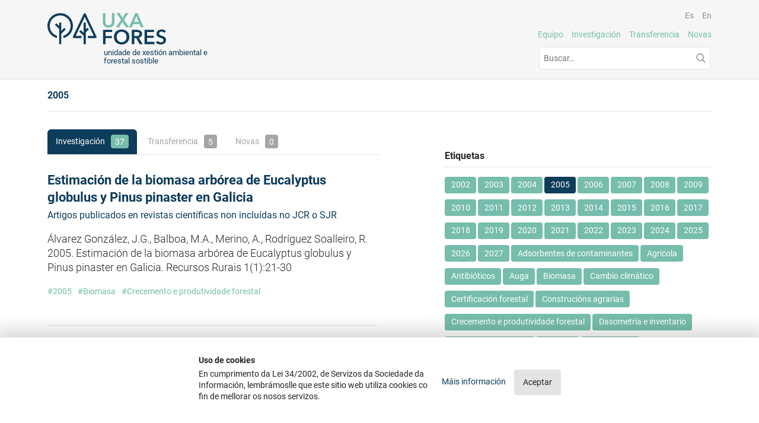

--- FILE ---
content_type: text/html; charset=UTF-8
request_url: https://www.uxafores.com/gl/2005?tab=research
body_size: 43004
content:
<!DOCTYPE html> <html lang="gl"> <head> <script async src="https://www.googletagmanager.com/gtag/js?id=G-D22TVZNP94"></script> <script>
                window.dataLayer = window.dataLayer || [];
                function gtag(){dataLayer.push(arguments);}
                gtag('js', new Date());
                gtag('config', 'G-D22TVZNP94');
            </script>  <meta charset="utf-8"> <title>2005 - Unidade de xestión ambiental e forestal sostible</title> <script type="application/ld+json">
    </script> <meta name="description" content="Etiqueta sobre o ano 2005, Unidade de xestión ambiental e forestal sostible"> <meta name="keywords" content="2005 ano, unidade, xestión ambiental, forestal, sostible, usc, lugo"> <meta name="author" content="UXAFORES"> <meta name="application-name" content="Scms"> <meta name="twitter:card" content="summary"> <meta name="twitter:title" content="2005 - Unidade de xestión ambiental e forestal sostible"> <meta name="twitter:description" content="Etiqueta sobre o ano 2005, Unidade de xestión ambiental e forestal sostible"> <meta name="twitter:image" content="https://www.uxafores.com/static/site/img/site.png"> <meta name="twitter:site" content="@UXAFORES"> <meta name="twitter:creator" content="@UXAFORES"> <meta property="og:title" content="2005 - Unidade de xestión ambiental e forestal sostible"> <meta property="og:url" content="https://www.uxafores.com/gl/2005?tab=research"> <meta property="og:description" content="Etiqueta sobre o ano 2005, Unidade de xestión ambiental e forestal sostible"> <meta property="og:type" content="article"> <meta property="og:site_name" content="UXAFORES">  <link rel="next" href="https://www.uxafores.com/gl/2005?tab=research&amp;page=2">  <link rel="alternate" hreflang="x-default" href="/2005"> <link rel="alternate" hreflang="es" href="/2005"> <link rel="alternate" hreflang="en" href="/en/2005"> <link rel="alternate" hreflang="gl" href="/gl/2005">  <link type="text/plain" rel="author" href="/humans.txt">  <meta name="viewport" content="width=device-width, initial-scale=1">  <link rel="apple-touch-icon" sizes="180x180" href="/apple-touch-icon.png"> <link rel="icon" type="image/png" sizes="32x32" href="/favicon-32x32.png"> <link rel="icon" type="image/png" sizes="16x16" href="/favicon-16x16.png"> <link rel="manifest" href="/site.webmanifest"> <link rel="mask-icon" href="/safari-pinned-tab.svg" color="#ffffff"> <meta name="msapplication-TileColor" content="#ffffff"> <meta name="msapplication-TileImage" content="/mstile-144x144.png"> <meta name="theme-color" content="#ffffff">  <link rel="stylesheet" href="https://www.uxafores.com/static/build/site/css/1723712711329.css">  </head> <body>  <div id="page" class="page page-results-list">  <div class="header"> <header class="header-logo"> <a class="urls_home" href="/gl"> <h1 class="logo-main" data-lang="common.header"><span>Uxa</span>fores</h1> <p class="logo-description" data-lang="common.description">unidade de xestión ambiental e forestal sostible</p> </a> </header> <nav class="main-nav"> <ul class="main-nav-lang"> <li class="nav-item alternates alternate_es"> <a title="2005" href="/2005" data-lang="common.menu_lang.es"> Es </a> </li> <li class="nav-item alternates alternate_en"> <a title="2005" href="/en/2005" data-lang="common.menu_lang.en"> En </a> </li> <li class="nav-item alternates alternate_gl active"> <a title="2005" href="/gl/2005" data-lang="common.menu_lang.gl"> Gl </a> </li> </ul> <ul class="main-nav-list"> <li class="nav-item"> <a data-route="/gl/equipo" data-page="3" href="/gl/equipo"> Equipo </a> </li> <li class="nav-item"> <a data-route="/gl/investigacion" href="/gl/investigacion" class="urls_researches" data-lang="common.menu_researches"> Investigación </a> </li> <li class="nav-item"> <a data-route="/gl/transferencias" href="/gl/transferencias" class="urls_transfers" data-lang="common.menu_transfers"> Transferencia </a> </li> <li class="nav-item"> <a data-route="/gl/novas" href="/gl/novas" class="urls_entries" data-lang="common.menu_entries"> Novas </a> </li> </ul> <form id="entries_search" class="entries-search" action="/gl/buscar" method="get"> <fieldset> <legend>Buscar</legend> <div class="entries-search-txt"> <input placeholder="Buscar…" name="q" value="" type="text"> </div> <button> <span data-lang="entries.search">Buscar</span> </button> </fieldset> </form> </nav> </div>  <main id="content" class="main js-loader-content"> <div class="entries entries-list"> <div class="entries-results"> <p>2005</p> </div> <div class="entries-list-main"> <aside class="entries-aside"> <div class="entries-categories-list"> </div> <div class="entries-tags-list"> <h3>Etiquetas</h3> <ul> <li> <a href="/gl/2002?tab=research"> 2002 </a> </li> <li> <a href="/gl/2003?tab=research"> 2003 </a> </li> <li> <a href="/gl/2004?tab=research"> 2004 </a> </li> <li class="active" > <a href="/gl/2005?tab=research"> 2005 </a> </li> <li> <a href="/gl/2006?tab=research"> 2006 </a> </li> <li> <a href="/gl/2007?tab=research"> 2007 </a> </li> <li> <a href="/gl/2008?tab=research"> 2008 </a> </li> <li> <a href="/gl/2009?tab=research"> 2009 </a> </li> <li> <a href="/gl/2010?tab=research"> 2010 </a> </li> <li> <a href="/gl/2011?tab=research"> 2011 </a> </li> <li> <a href="/gl/2012?tab=research"> 2012 </a> </li> <li> <a href="/gl/2013?tab=research"> 2013 </a> </li> <li> <a href="/gl/2014?tab=research"> 2014 </a> </li> <li> <a href="/gl/2015?tab=research"> 2015 </a> </li> <li> <a href="/gl/2016?tab=research"> 2016 </a> </li> <li> <a href="/gl/2017?tab=research"> 2017 </a> </li> <li> <a href="/gl/2018?tab=research"> 2018 </a> </li> <li> <a href="/gl/2019?tab=research"> 2019 </a> </li> <li> <a href="/gl/2020?tab=research"> 2020 </a> </li> <li> <a href="/gl/2021?tab=research"> 2021 </a> </li> <li> <a href="/gl/2022?tab=research"> 2022 </a> </li> <li> <a href="/gl/2023?tab=research"> 2023 </a> </li> <li> <a href="/gl/2024?tab=research"> 2024 </a> </li> <li> <a href="/gl/2025?tab=research"> 2025 </a> </li> <li> <a href="/gl/2026?tab=research"> 2026 </a> </li> <li> <a href="/gl/2027?tab=research"> 2027 </a> </li> <li> <a href="/gl/adsorbentes-de-contaminantes?tab=research"> Adsorbentes de contaminantes </a> </li> <li> <a href="/gl/agricultura?tab=research"> Agricola </a> </li> <li> <a href="/gl/antibioticos?tab=research"> Antibi&oacute;ticos </a> </li> <li> <a href="/gl/auga?tab=research"> Auga </a> </li> <li> <a href="/gl/biomasa?tab=research"> Biomasa </a> </li> <li> <a href="/gl/cambio-climatico?tab=research"> Cambio clim&aacute;tico </a> </li> <li> <a href="/gl/certificacion-forestal?tab=research"> Certificaci&oacute;n forestal </a> </li> <li> <a href="/gl/construcions-agrarias?tab=research"> Construci&oacute;ns agrarias </a> </li> <li> <a href="/gl/crecemento-e-produtividade-forestal?tab=research"> Crecemento e produtividade forestal </a> </li> <li> <a href="/gl/dasometria-e-inventario?tab=research"> Dasometr&iacute;a e inventario </a> </li> <li> <a href="/gl/degradacion-forestal?tab=research"> Degradaci&oacute;n forestal </a> </li> <li> <a href="/gl/ecoloxia?tab=research"> Ecolox&iacute;a </a> </li> <li> <a href="/gl/entomoloxia?tab=research"> Entomolox&iacute;a </a> </li> <li> <a href="/gl/estruturas-de-madeira?tab=research"> Estruturas de madeira </a> </li> <li> <a href="/gl/docencia?tab=research"> Formaci&oacute;n </a> </li> <li> <a href="/gl/gandeiria?tab=research"> Gandeir&iacute;a </a> </li> <li> <a href="/gl/lumes?tab=research"> Incendios </a> </li> <li> <a href="/gl/microbiana?tab=research"> Microbiana </a> </li> <li> <a href="/gl/nutricion?tab=research"> Nutrici&oacute;n </a> </li> <li> <a href="/gl/outros-proxectos-internacionais?tab=research"> Outros proxectos internacionais </a> </li> <li> <a href="/gl/participacion-en-proxectos?tab=research"> Participaci&oacute;n en proxectos </a> </li> <li> <a href="/gl/pasteiro?tab=research"> Pasteiros </a> </li> <li> <a href="/gl/patente?tab=research"> Patente </a> </li> <li> <a href="/gl/plantacions-enerxeticas?tab=research"> Plantaci&oacute;ns enerx&eacute;ticas </a> </li> <li> <a href="/gl/populicultura?tab=research"> Populicultura </a> </li> <li> <a href="/gl/propiedade-intelectual?tab=research"> Propiedade intelectual </a> </li> <li> <a href="/gl/propiedades-madeira?tab=research"> Propiedades madeira </a> </li> <li> <a href="/gl/proxectos-autonomicos?tab=research"> Proxectos auton&oacute;micos </a> </li> <li> <a href="/gl/proxectos-dirixidos?tab=research"> Proxectos dirixidos </a> </li> <li> <a href="/gl/proxectos-europeos?tab=research"> Proxectos europeos </a> </li> <li> <a href="/gl/proxectos-nacionais?tab=research"> Proxectos nacionais </a> </li> <li> <a href="/gl/recursos-forestais-non-madeireiros?tab=research"> Recursos forestais non madeireiros </a> </li> <li> <a href="/gl/redes-e-agrupacions?tab=research"> Redes e agrupaci&oacute;ns </a> </li> <li> <a href="/gl/repoboacion?tab=research"> Repoboaci&oacute;n </a> </li> <li> <a href="/gl/residuos?tab=research"> Residuos </a> </li> <li> <a href="/gl/restauracion-ecoloxica?tab=research"> Restauraci&oacute;n ecol&oacute;xica </a> </li> <li> <a href="/gl/sanidad?tab=research"> Sanidade forestal </a> </li> <li> <a href="/gl/saude?tab=research"> Sa&uacute;de </a> </li> <li> <a href="/gl/secuestro-de-carbono?tab=research"> Secuestro de carbono </a> </li> <li> <a href="/gl/silvicultura?tab=research"> Silvicultura </a> </li> <li> <a href="/gl/suelos?tab=research"> Solos </a> </li> <li> <a href="/gl/teledeteccion?tab=research"> Teledetecci&oacute;n </a> </li> <li> <a href="/gl/teses-de-doutoramento-premiadas?tab=research"> Teses de doutoramento premiadas </a> </li> <li> <a href="/gl/toma-de-decisions?tab=research"> Toma de decisi&oacute;ns </a> </li> <li> <a href="/gl/xestion-forestal?tab=research"> Xesti&oacute;n forestal </a> </li> </ul> </div> </aside> <section class="entries-list-content"> <div class="results-tabs"> <ul> <li class="is-active"> <a href="?tab=research">Investigaci&oacute;n <span>37</span></a> </li> <li> <a href="?tab=transfers">Transferencia <span>5</span></a> </li> <li> <a href="?tab=entries">Novas <span>0</span></a> </li> </ul> </div> <article class="research entries-list-item"> <h2> <a href="/gl/estimacion-de-la-biomasa-arborea-de-eucalyptus-globulus-y-pinus-pinaster-en-galicia"> Estimaci&oacute;n de la biomasa arb&oacute;rea de Eucalyptus globulus y Pinus pinaster en Galicia </a> </h2> <a class="entries-category" href="/gl/artigos-publicados-en-revistas-cientificas-non-incluidas-no-jcr-o-sjr"> Artigos publicados en revistas cient&iacute;ficas non inclu&iacute;das no JCR o SJR </a> <div class="entries-list-item-intro"> <p>&Aacute;lvarez Gonz&aacute;lez, J.G., Balboa, M.A., Merino, A., Rodr&iacute;guez Soalleiro, R. 2005. Estimaci&oacute;n de la biomasa arb&oacute;rea de Eucalyptus globulus y Pinus pinaster en Galicia. Recursos Rurais 1(1):21-30</p> </div> <ul class="entries-tags"> <li> <a href="/gl/2005"> 2005 </a> </li> <li> <a href="/gl/biomasa"> Biomasa </a> </li> <li> <a href="/gl/crecemento-e-produtividade-forestal"> Crecemento e produtividade forestal </a> </li> </ul> </article> <article class="research entries-list-item"> <h2> <a href="/gl/ecoregional-site-index-models-for-pinus-pinaster-in-galicia-northwestern-spain"> Ecoregional site index models for Pinus pinaster in Galicia (northwestern Spain) </a> </h2> <a class="entries-category" href="/gl/artigos-publicados-en-revistas-cientificas-incluidas-no-jcr-o-sjr"> Artigos publicados en revistas cient&iacute;ficas inclu&iacute;das no JCR o SJR </a> <div class="entries-list-item-intro"> <p>&Aacute;lvarez Gonz&aacute;lez, J.G., Ruiz Gonz&aacute;lez, A.D., Rodr&iacute;guez Soalleiro, R., Barrio Anta, M. 2005. Ecoregional site index models for <em>Pinus pinaster</em> in Galicia (northwestern Spain). Annals of Forest Science 62(2):115-127. DOI: 10.1051/forest:2005003</p> <p>JCR I.I.: Forestry R 10/36 (Q1); IF 1,236</p> </div> <ul class="entries-tags"> <li> <a href="/gl/2005"> 2005 </a> </li> <li> <a href="/gl/crecemento-e-produtividade-forestal"> Crecemento e produtividade forestal </a> </li> </ul> </article> <article class="research entries-list-item"> <h2> <a href="/gl/reunions-nacionais-2005"> Reuni&oacute;ns nacionais 2005 </a> </h2> <a class="entries-category" href="/gl/capitulos-de-libros"> Participaci&oacute;n en congresos e reuni&oacute;ns cient&iacute;ficas </a> <div class="entries-list-item-intro"> <p>&Aacute;lvarez-&Aacute;lvarez, P., Vega, P., Rodr&iacute;guez-Soalleiro, R., Vega, G. 2005. Influencia de las l&iacute;neas de ayudas a la reforestaci&oacute;n en la actividad repobladora y especies empleadas en Galicia.(<em>Poster</em>) IV Congreso Forestal Espa&ntilde;ol. Zaragoza (Espa&ntilde;a), 26-30/09/2005<br /> En: Actas del IV Congreso Forestal Espa&ntilde;ol (CD-ROM)</p> <p>Ayuga, F., Gallego, E., Ram&iacute;rez, A., Vidal, P., Moya, M., Guaita, M., Aguado, P. J., Couto, A., Mor&aacute;n, J. M., Juan, A. 2005. Comportamiento estructural de silos agr&iacute;colas. I Jornadas de Investigaci&oacute;n en Construcci&oacute;n. Madrid (Espa&ntilde;a), 2-4/06/2005</p> <p>Balboa Murias, M. A., Merino, A., &Aacute;lvarez Gonz&aacute;lez J. G., &Aacute;lvarez &Aacute;lvarez, P., N&uacute;&ntilde;ez, A. 2005. Escorrent&iacute;a y erosi&oacute;n tras el aprovechamiento de restos de corta en una plantaci&oacute;n forestal. IV Congreso Forestal Espa&ntilde;ol. Zaragoza (Espa&ntilde;a), 26-30/09/2005<br /> En: Actas del IV Congreso Forestal Espa&ntilde;ol (CD-ROM)</p> <p>Balboa Murias, M.A., Rojo, A., Cela, M.A., Montero, G. 2005. Cuantificaci&oacute;n del potencial de <em>Betula alba</em> L. para el almacenamiento de carbono a medio y largo plazo en Galicia. IV Congreso Forestal Espa&ntilde;ol. Zaragoza (Espa&ntilde;a), 26-30/09/2005<br /> En: Actas del IV Congreso Forestal Espa&ntilde;ol (CD-ROM)</p> <p>Barrio Anta, M., &Aacute;lvarez Gonz&aacute;lez, J.G. 2005. Diagramas de manejo de la densidad: una herramienta para la evaluaci&oacute;n de reg&iacute;menes selv&iacute;colas. IV Congreso Forestal Espa&ntilde;ol. Zaragoza (Espa&ntilde;a), 26-30/09/2005<br /> En: Actas del IV Congreso Forestal Espa&ntilde;ol (CD-ROM)</p> <p>Barrio Anta, M., &Aacute;lvarez Gonz&aacute;lez, J.G., D&iacute;az-Maroto Hidalgo, I.J. 2005. Porcentaje de duramen de la madera de <em>Quercus robur</em> L. en Galicia: relaci&oacute;n con la edad y la calidad de estaci&oacute;n. l IV Congreso Forestal Espa&ntilde;ol. Zaragoza (Espa&ntilde;a), 26-30/09/2005<br /> En: Actas del IV Congreso Forestal Espa&ntilde;ol (CD-ROM)</p> <p>Castedo Dorado, F., Di&eacute;guez-Aranda, U., Rodr&iacute;guez Soalleiro, R., Crecente Campo, F. 2005. Comparaci&oacute;n de dos alternativas de cubicaci&oacute;n en masas regulares: tarifas de cubicaci&oacute;n de masa vs volumen desagregado por clases diam&eacute;tricas. IV Congreso Forestal Espa&ntilde;ol. Zaragoza (Espa&ntilde;a), 26-30/09/2005<br /> En: Actas del IV Congreso Forestal Espa&ntilde;ol (CD-ROM)</p> <p>Crecente, F., Ferreiro-Abelairas, H., Barrio, M., Rojo, A. 2005. Ensayo de aplicaci&oacute;n de claras de selecci&oacute;n en <em>Pinus pinaster</em> Ait. en Galicia. IV Congreso Forestal Espa&ntilde;ol. Zaragoza (Espa&ntilde;a), 26-30/09/2005.<br /> En: Actas del IV Congreso Forestal Espa&ntilde;ol (CD-ROM)</p> <p>Di&eacute;guez-Aranda, U., Castedo Dorado, F., &Aacute;lvarez Gonz&aacute;lez, J.G., Rojo, A. 2005. Sistema de funciones de volumen compatibles para plantaciones de <em>Pinus sylvestris</em> L. en Galicia. IV Congreso Forestal Espa&ntilde;ol. Zaragoza (Espa&ntilde;a), 26-30/09/2005<br /> En: Actas del IV Congreso Forestal Espa&ntilde;ol (CD-ROM)</p> <p>Gorgoso Varela, J.J., &Aacute;lvarez Gonz&aacute;lez, J.G., Rojo Alboreca, A. 2005. Ajuste de la funci&oacute;n SB de Johnson a datos de distribuciones diam&eacute;tricas de abedul en Galicia. IV Congreso Forestal Espa&ntilde;ol. Zaragoza (Espa&ntilde;a), 26-30/09/2005<br /> En: Actas del IV Congreso Forestal Espa&ntilde;ol (CD-ROM)</p> <p>Mart&iacute;nez-Chamorro, E., Rodr&iacute;guez-Soalleiro, R., Rojo, A., Di&eacute;guez-Aranda, U. 2005. Selvicultura de costes m&iacute;nimos y de producci&oacute;n de madera de calidad para las plantaciones de <em>Pinus sylvestris</em> L. gallegas. (<em>Oral</em>) IV Congreso Forestal Espa&ntilde;ol. Zaragoza (Espa&ntilde;a), 26-30/09/2005<br /> En: Actas del IV Congreso Forestal Espa&ntilde;ol (CD-ROM)</p> <p>Merlo, E., Tenga, J.A., Lombardero, M.J., Fern&aacute;ndez-L&oacute;pez, J. 2005. Perforadores de pi&ntilde;as asociados a un huerto semillero de<em> Pinus</em> <em>pinaster </em>Ait.; repercusi&oacute;n en la cosecha. IV Congreso Forestal Espa&ntilde;ol. Zaragoza (Espa&ntilde;a), 26-30/09/2005<br /> En: Actas del IV Congreso Forestal Espa&ntilde;ol (CD-ROM)</p> <p>Omil, B., Seoane, I., Ferreiro da Costa, J., Rodr&iacute;guez-Guiti&aacute;n, A., Merino, A. 2005. Evoluci&oacute;n de la composici&oacute;n flor&iacute;stica del sotobosque en plantaciones de <em>Pinus</em> <em>radiata</em> D. Don fertilizadas con cenizas de biomasa. IV Congreso Forestal Espa&ntilde;ol. Zaragoza (Espa&ntilde;a), 26-30/09/2005<br /> En: Actas del IV Congreso Forestal Espa&ntilde;ol (CD-ROM)</p> <p>Otero, V., Barreal, M.E., Merino, A., Gallego, P.P. 2005. Fertilizaci&oacute;n foliar y radicular con calcio en una plantaci&oacute;n de kiwi: niveles nutricionales y producci&oacute;n. I Jornadas del Grupo de Fertilizaci&oacute;n de la S.E.C.H. Moncada, Valencia (Espa&ntilde;a), 4-6/10/2005<br /> En: Ramos, C. et al. (Eds.), Sistemas de recomendaci&oacute;n de abonado. I Jornadas del Grupo de Fertilizaci&oacute;n de la S.E.C.H., pp. 203-210</p> <p>P&eacute;rez P&eacute;rez, F., Rosa Solana, E., Rodr&iacute;guez-Soalleiro, R., Cela Gonz&aacute;lez, M., Vega Alonso, G., 2005. Estudio y evaluaci&oacute;n de los aprovechamientos maderables de montes gestionados por la Administraci&oacute;n auton&oacute;mica gallega de 1995 a 2005. (<em>Poster</em>) IV Congreso Forestal Espa&ntilde;ol. Zaragoza (Espa&ntilde;a), 26-30/09/2005<br /> En: Actas del IV Congreso Forestal Espa&ntilde;ol (CD-ROM)</p> <p>Riesco, G. 2005. Influencia del tama&ntilde;o de probeta en la variaci&oacute;n de la densidad de la madera. IV Congreso Forestal Espa&ntilde;ol. Zaragoza (Espa&ntilde;a), 26-30/09/2005<br /> En: Actas del IV Congreso Forestal Espa&ntilde;ol (CD-ROM)</p> <p>Rojo, A., &Aacute;lvarez-Gonz&aacute;lez, J.G., Grandas, J.A., Di&eacute;guez-Aranda, U. 2005. Tablas de producci&oacute;n de selvicultura media para el abedul (<em>Betula alba</em> L.) en Galicia (<em>Poster</em>). IV Congreso Forestal Espa&ntilde;ol. Zaragoza (Espa&ntilde;a), 26-30/09/2005<br /> En: Actas del IV Congreso Forestal Espa&ntilde;ol (CD-ROM)</p> <p>Rojo, A., Crecente, F., Barrio M., Balboa, M.A., Ferreiro-Abelairas, H. 2005. Instalaci&oacute;n de un ensayo de claras para <em>Pinus radiata</em> D. Don en Galicia. IV Congreso Forestal Espa&ntilde;ol. Zaragoza (Espa&ntilde;a), 26-30/09/2005<br /> En: Actas del IV Congreso Forestal Espa&ntilde;ol (en CD)</p> <p>Rojo, A., Montero, G. 2005. Aproximaci&oacute;n al m&eacute;todo selv&iacute;cola: una alternativa para la ordenaci&oacute;n de montes en zonas protectoras o protegidas (<em>Ponencia</em>). IV Congreso Forestal Espa&ntilde;ol. Zaragoza (Espa&ntilde;a), 26-30/09/2005<br /> En: Actas del IV Congreso Forestal Espa&ntilde;ol (CD-ROM)</p> <p>Ru&iacute;z Gonz&aacute;lez, A.D., Vega Hidalgo, J.A. 2005. La humedad de los restos forestales combustibles en masas de <em>Pinus pinaster</em> y <em>Pinus radiata</em>: niveles alcanzados en masas de Galicia y fuentes de variaci&oacute;n. IV Congreso Forestal Espa&ntilde;ol. Zaragoza (Espa&ntilde;a), 26-30/09/2005<br /> En: Actas del IV Congreso Forestal Espa&ntilde;ol (CD-ROM)</p> <p>Solla Gull&oacute;n, F., Santalla, M., P&eacute;rez Cruzado, C., Rodriguez-Soalleiro, R.J., Merino, A. 2005. Mejora del crecimiento de una plantaci&oacute;n de <em>Castanea x coudercii</em> A. Camus tras la aplicaci&oacute;n de cenizas de corteza de madera.(<em>Poster</em>) IV Congreso Forestal Espa&ntilde;ol. Zaragoza (Espa&ntilde;a), 26-30/09/2005<br /> En: Actas del IV Congreso Forestal Espa&ntilde;ol (CD-ROM)</p> <p>Vidal, R., Lombardero, M.J., Merlo, E. 2005. Biolog&iacute;a y da&ntilde;os de <em>Dioryctria sylvestrella</em> Ratz. en un huerto semillero de <em>Pinus pinaster</em> Ait. IV Congreso Forestal Espa&ntilde;ol. Zaragoza (Espa&ntilde;a), 26-30/09/2005<br /> En: Actas del IV Congreso Forestal Espa&ntilde;ol (CD-ROM)</p> <p>Villar, J.R, Guaita, M., Vidal, P. 2005. Estudio del estado tensional de uniones par-tirante en estructuras de madera. AGROINGENIERIA 2005, III Congreso Nacional de AgroIngenier&iacute;a. Le&oacute;n (Espa&ntilde;a), 21-24/09/2005</p> </div> <ul class="entries-tags"> <li> <a href="/gl/2005"> 2005 </a> </li> </ul> </article> <article class="research entries-list-item"> <h2> <a href="/gl/reunions-internacionais-2005"> Reuni&oacute;ns internacionais 2005 </a> </h2> <a class="entries-category" href="/gl/capitulos-de-libros"> Participaci&oacute;n en congresos e reuni&oacute;ns cient&iacute;ficas </a> <div class="entries-list-item-intro"> <p>&Aacute;lvarez-Gonz&aacute;lez, J.G., Barrio, M., Castedo, F., Di&eacute;guez-Aranda, U., Ruiz-Gonz&aacute;lez, A.D. 2005. Modelos para la gesti&oacute;n forestal: una revisi&oacute;n de las metodolog&iacute;as de construcci&oacute;n de modelos de masa (<em>Ponencia</em>). 5&ordm; Congresso Florestal Portugu&eacute;s. Viseu (Portugal), 16-19/05/2005<br /> En: Actas das Comunica&ccedil;&otilde;es do 5&ordm; Congresso Florestal Portugu&eacute;s</p> <p>Barrio, M., Di&eacute;guez-Aranda, U., Castedo, F., &Aacute;lvarez Gonz&aacute;lez, J.G., Rojo, A. 2005. Tree height estimation using stochastic height-diameter relationship. IUFRO Conference Sustainable Forestry in Theory and Practice, Edinburgh (United Kingdom), 5-8/04/2005<br /> In: Reynolds, K.M. (Ed.). 2006. Sustainable forestry in theory and practice: recent advances in inventory and monitoring, statistics and modeling, information and knowledge management and policy science. Gen. Tec. Rep. PNW-GTR-688. USDA Portland, OR: U.S. Deparment of Agriculture, Forest Service, Pacific Northwest Research Station. 5pp. [CD-ROM]</p> <p>Lombardero, M.J., Barrio, M., Gonz&aacute;lez, M.P., &Aacute;lvarez-Gonz&aacute;lez, J.G. 2005. Effects of site quality on tree response after <em>Thaumetopoea pityocampa</em> defoliation (<em>Ponencia</em>) Final meeting Global Change and Pine Procesionary moth: a new challenge for integrated pest management. Belgodere, Calvi, Corsica (France), 23-27/09/2005</p> </div> <ul class="entries-tags"> <li> <a href="/gl/2005"> 2005 </a> </li> </ul> </article> <article class="research entries-list-item"> <h2> <a href="/gl/biomasa-arborea-y-estabilidad-nutricional-de-los-sistemas-forestales-de-pinus-pinaster-ait-eucalyptus-globulus-labill-y-quercus-robur-l-en-galicia-teses"> Biomasa arb&oacute;rea y estabilidad nutricional de los sistemas forestales de Pinus pinaster Ait., Eucalyptus globulus Labill. y Quercus robur L. en Galicia (teses) </a> </h2> <a class="entries-category" href="/gl/teses-de-doutoramento"> Teses de doutoramento </a> <div class="entries-list-item-intro"> <p>Aut.: Balboa Murias, Miguel &Aacute;ngel</p> <p>Tit.: <a href="https://investigacion.usc.gal/documentos/5d1df66c29995204f766ba14">Biomasa arb&oacute;rea e estabilidade nutricional dos sistemas forestais de <em>Pinus pinaster</em> Ait., <em>Eucalyptus globulus</em> Labill. e <em>Quercus robur</em> L. en Galicia</a></p> <p>Def.: 2/06/2005<br /> Men. eu.: non<br /> Univ.: Universidade de Santiago de Compostela (Espa&ntilde;a)<br /> Dir.: &Aacute;lvarez Gonz&aacute;lez, Juan Gabriel (USC); Merino Garc&iacute;a, Agust&iacute;n (USC)</p> </div> <ul class="entries-tags"> <li> <a href="/gl/suelos"> Solos </a> </li> <li> <a href="/gl/2005"> 2005 </a> </li> <li> <a href="/gl/biomasa"> Biomasa </a> </li> <li> <a href="/gl/nutricion"> Nutrici&oacute;n </a> </li> </ul> </article> <article class="research entries-list-item"> <h2> <a href="/gl/biomasa-arborea-y-estabilidad-nutricional-de-los-sistemas-forestales-de-pinus-pinaster-ait-eucalyptus-globulus-labill-y-quercus-robur-l-en-galicia"> Biomasa arb&oacute;rea y estabilidad nutricional de los sistemas forestales de Pinus pinaster Ait., Eucalyptus globulus Labill. y Quercus robur L. en Galicia </a> </h2> <a class="entries-category" href="/gl/libros"> Libros e cap&iacute;tulos de libros </a> <div class="entries-list-item-intro"> <p>Balboa, M.A. 2005. Biomasa arb&oacute;rea y estabilidad nutricional de los sistemas forestales de <em>Pinus pinaster</em> Ait., <em>Eucalyptus globulus</em> Labill. y <em>Quercus robur</em> L. en Galicia. Servicio de publicaciones e intercambio cient&iacute;fico de la Universidad de Santiago de Compostela. 251 p. ISBN: 84-9750-530-1 (CD-ROM)</p> </div> <ul class="entries-tags"> <li> <a href="/gl/biomasa"> Biomasa </a> </li> <li> <a href="/gl/nutricion"> Nutrici&oacute;n </a> </li> <li> <a href="/gl/2005"> 2005 </a> </li> </ul> </article> <article class="research entries-list-item"> <h2> <a href="/gl/development-of-a-stand-density-management-diagram-for-even-aged-pedunculate-oak-stands-and-its-use-in-designing-thinning-schedules"> Development of a stand density management diagram for even-aged pedunculate oak stands and its use in designing thinning schedules </a> </h2> <a class="entries-category" href="/gl/artigos-publicados-en-revistas-cientificas-incluidas-no-jcr-o-sjr"> Artigos publicados en revistas cient&iacute;ficas inclu&iacute;das no JCR o SJR </a> <div class="entries-list-item-intro"> <p>Barrio Anta, M., &Aacute;lvarez Gonz&aacute;lez, J.G. 2005. Development of a stand density management diagram for even-aged pedunculate oak stands and its use in designing thinning schedules. Forestry 78 (3):209-216. DOI: 10.1093/forestry/cpi033</p> <p>JCR I.I.: Forestry R 13/36 (Q2); IF 1,082</p> </div> <ul class="entries-tags"> <li> <a href="/gl/2005"> 2005 </a> </li> <li> <a href="/gl/dasometria-e-inventario"> Dasometr&iacute;a e inventario </a> </li> <li> <a href="/gl/silvicultura"> Silvicultura </a> </li> </ul> </article> <article class="research entries-list-item"> <h2> <a href="/gl/site-quality-of-pedunculate-oak-quercus-robur-l-stands-in-galicia-northwest-spain"> Site quality of pedunculate oak (Quercus robur L.) stands in Galicia (northwest Spain) </a> </h2> <a class="entries-category" href="/gl/artigos-publicados-en-revistas-cientificas-incluidas-no-jcr-o-sjr"> Artigos publicados en revistas cient&iacute;ficas inclu&iacute;das no JCR o SJR </a> <div class="entries-list-item-intro"> <p>Barrio Anta, M., Di&eacute;guez-Aranda, U. 2005. Site quality of pedunculate oak (<em>Quercus robur</em> L.) stands in Galicia (northwest Spain). European Journal of Forest Research 124:19-28. DOI: 10.1007/s10342-004-0045-3</p> <p>JCR I.I.: Forestry R 25/36 (Q3); IF 0,562</p> </div> <ul class="entries-tags"> <li> <a href="/gl/2005"> 2005 </a> </li> <li> <a href="/gl/crecemento-e-produtividade-forestal"> Crecemento e produtividade forestal </a> </li> </ul> </article> <article class="research entries-list-item"> <h2> <a href="/gl/a-stochastic-height-diameter-model-for-maritime-pine-ecoregions-in-galicia-northwestern-spain"> A stochastic height-diameter model for maritime pine ecoregions in Galicia (northwestern Spain) </a> </h2> <a class="entries-category" href="/gl/artigos-publicados-en-revistas-cientificas-incluidas-no-jcr-o-sjr"> Artigos publicados en revistas cient&iacute;ficas inclu&iacute;das no JCR o SJR </a> <div class="entries-list-item-intro"> <p>Castedo Dorado, F., Barrio Anta, M., Parresol, B.R., &Aacute;lvarez Gonz&aacute;lez, J.G. 2005. A stochastic height-diameter model for maritime pine ecoregions in Galicia (northwestern Spain). Annals of Forest Science 62(5):455-465. DOI: 10.1051/forest:2005042</p> <p>JCR I.I.: Forestry R 10/36 (Q2); IF 1,236</p> </div> <ul class="entries-tags"> <li> <a href="/gl/2005"> 2005 </a> </li> <li> <a href="/gl/crecemento-e-produtividade-forestal"> Crecemento e produtividade forestal </a> </li> </ul> </article> <article class="research entries-list-item"> <h2> <a href="/gl/simulacion-numerica-de-uniones-tradicionales-y-evaluacion-de-la-perdida-de-resistencia-que-los-defectos-generan-en-la-madera-estructural"> Simulaci&oacute;n num&eacute;rica de uniones tradicionales y evaluaci&oacute;n de la p&eacute;rdida de resistencia que los defectos generan en la madera estructural </a> </h2> <a class="entries-category" href="/gl/proxectos-de-investigacion"> Proxectos de investigaci&oacute;n </a> <div class="entries-list-item-intro"> <p>Cod., tit.: <strong>AGL2005-04418</strong>, Simulaci&oacute;n num&eacute;rica de uni&oacute;ns tradicionais e avaliaci&oacute;n da perda de resistencia que os defectos xeran na madeira estrutural</p> <p>Fin.: V Plan Nacional de I+D+I 2004-07, Ministerio de Educaci&oacute;n y Ciencia<br /> Part.: USC; Universidad Polit&eacute;cnica Madrid; Universidad de Extremadura<br /> Dur.: 15/10/2005- 14/10/2008<br /> C.: 47.600&euro;<br /> I.P.: Guaita Fern&aacute;ndez, Manuel</p> </div> <ul class="entries-tags"> <li> <a href="/gl/2005"> 2005 </a> </li> <li> <a href="/gl/2006"> 2006 </a> </li> <li> <a href="/gl/2007"> 2007 </a> </li> <li> <a href="/gl/2008"> 2008 </a> </li> <li> <a href="/gl/estruturas-de-madeira"> Estruturas de madeira </a> </li> <li> <a href="/gl/proxectos-dirixidos"> Proxectos dirixidos </a> </li> <li> <a href="/gl/proxectos-nacionais"> Proxectos nacionais </a> </li> </ul> </article> <ul id="pagination" class="pagination"></ul> <script>
                    window.onload = function(){
                        var total = 37;
                        if (total!=0) {
                            $('#pagination').pagination({
                                items: 37,
                                itemsOnPage: 10,
                                cssStyle: 'pagination',
                                currentPage: 1,
                                displayedPages: 4,
                                hrefTextPrefix: '?page=',
                                hrefTextSuffix: '&amp;tab=research',
                                prevText: '&lt;&lt;',
                                nextText: '&gt;&gt;',
                                onPageClick: function(pageNumber, event){
                                    if (event == undefined) {
                                        page('?page='+ pageNumber);
                                    }
                                }
                            });
                        }
                    };
                </script> </section> </div> </div> <input type="hidden" value="2005 - Unidade de xestión ambiental e forestal sostible" id="metatitle"> </main>  <footer id="footer" class="footer js-loader-content"> <div class="footer-info"> <div class="contactus"> <h4 data-lang="common.contact">Contacta con nós</h4> <p>UXAFORES - Unidad de Gestión Ambiental y Forestal Sostenible<br> Universidade de Santiago de Compostela<br> Escola Politécnica Superior de Enxeñaría<br> R/ Benigno Ledo, Campus Terra<br> 27002 Lugo<br> (España)</p> <a href="&#x6d;ai&#x6c;&#116;&#111;:&#x20;">&#x20;</a> <p>+34 982 823 107 / 316</p> <p class="cr">Uxafores.com © 2026</p> </div> <div class="fast-navigation"> <h4 data-lang="common.quicknav">Navegación rápida</h4> <ul> <li><a href="/gl/investigacion" class="urls_researches" data-lang="common.menu_researches">Investigación</a></li> <li><a href="/gl/transferencias" class="urls_transfers" data-lang="common.menu_transfers">Transferencia</a></li> <li><a href="/gl/novas" class="urls_entries" data-lang="common.menu_entries">Novas</a></li> <li><a href="/gl/legal" class="urls_legal" data-lang="common.cookies_title_msn">Uso de cookies</a></li> <li><a data-route="/gl/aviso-legal" data-page="7" href="/gl/aviso-legal">Aviso legal</a></li> </ul> </div> <div class="footer-advise"> <p data-lang="common.footer_advise">Esta páxina web foi realizada grazas ás "Axudas do Programa de Consolidación e Estruturación de Unidades de Investigación Competitivas. Modalidade Grupos de Referencia Competitiva" dos anos 2006-2009, 2011-2013, 2014-2015, 2019-2021 e 2022-2025 financiadas pola Consellería de Cultura, Educación, Formación Profesional e Universidade (Xunta de Galicia) e cofinanciadas polo FEDER (Fondo Europeo de Desenvolvemento Rexional) nos dous primeiros períodos.</p> <br><br><br> <svg width="281" height="65" viewBox="0 0 281 65" fill="none" xmlns="http://www.w3.org/2000/svg"> <g clip-path="url(#clip0_501_2)"> <path d="M267.56 34.9899C266.53 37.6399 265.34 40.6099 264.25 43.6299H271.04L267.66 34.9899H267.56ZM264.34 52.8299H257.35V51.9299C259.05 51.7899 259.36 51.3699 260.02 49.8699C261.2 47.1299 262.64 43.4999 263.7 40.8699L267.28 31.9299H269.8L277.03 50.1399C277.64 51.7199 278.01 51.7999 279.99 51.9599V52.8299H271.26V51.9599L272.79 51.8299C273.88 51.7499 274.05 51.4099 273.71 50.5399L271.42 44.7799H263.78C263 46.9199 262.27 48.7899 261.7 50.6099C261.42 51.4199 261.53 51.7199 262.55 51.8099L264.32 51.9699V52.8399L264.34 52.8299Z" fill="white"/> <path d="M250.28 41.0899C251.3 40.3699 251.84 39.1499 251.84 37.3699C251.84 33.8099 249.21 32.9899 246.89 32.9899V31.9299H247.83C253.31 31.9299 255.18 34.1999 255.18 37.0999C255.18 39.8199 253.24 41.6699 250.55 42.3099L250.28 41.0899Z" fill="white"/> <path d="M251.16 22.17C249.21 21.49 247.66 20.47 247.66 18.54C247.66 16.11 249.66 14.99 251.91 14.99C253.17 14.99 254.42 15.3 255.06 15.8V18.4H254.48C254.19 16.55 253.3 15.64 251.71 15.64C250.12 15.64 249.34 16.64 249.34 17.98C249.34 19.09 250.38 19.88 251.62 20.35L252.21 20.57C254.38 21.36 255.85 22.39 255.85 24.56C255.85 26.44 254.56 28.3 251.29 28.3C250 28.3 248.46 27.95 247.65 27.2L247.47 24.24H248.06C248.53 26.3 249.68 27.65 251.41 27.65C253.05 27.65 254.07 26.69 254.07 25.1C254.07 23.51 252.31 22.61 251.5 22.3L251.17 22.17H251.16Z" fill="white"/> <path d="M251.52 50.2301C251.18 48.8401 250.83 46.4601 250.62 45.6101C250.09 43.5501 248.65 42.9801 246.77 42.9801V41.9201H247.09C248.41 41.9201 249.49 41.6501 250.28 41.0801L250.55 42.3001C250.4 42.3401 250.25 42.3701 250.09 42.4001V42.4601C253.4 43.2401 253.96 45.2701 254.34 47.9601C254.62 49.9401 255.1 51.5901 257.35 51.9201V52.8201H255.03C253.19 52.8201 252 52.1601 251.52 50.2201V50.2301Z" fill="white"/> <path d="M241.52 34.7399C241.52 33.0499 241.46 32.9999 238.7 32.8099V31.9299H246.9V32.9899C244.84 32.9899 244.61 33.2299 244.61 34.4999V41.9199H246.77V42.9799H244.61V50.0199C244.61 51.7099 244.7 51.7699 247.43 51.9599V52.8299H238.7V51.9599C241.45 51.7799 241.52 51.7099 241.52 50.0199V34.7399Z" fill="white"/> <path d="M242.5 16.97C242.5 15.93 242.46 15.9 240.84 15.79V15.26H246V15.79C244.39 15.9 244.34 15.94 244.34 16.97V23.3C244.34 24.41 244.16 25.38 243.84 26.03C242.99 27.86 241.05 28.28 239.22 28.28H239.2L239.22 27.64C240.28 27.64 241.1 27.27 241.67 26.53C242.23 25.8 242.51 24.69 242.51 22.94V16.97H242.5Z" fill="white"/> <path d="M234.11 16.97C234.11 15.93 234.07 15.9 232.45 15.79V15.26H237.6V15.79C235.99 15.9 235.94 15.94 235.94 16.97V22.94C235.94 24.69 236.22 25.79 236.78 26.53C237.35 27.27 238.17 27.64 239.22 27.64L239.2 28.28C237.39 28.28 235.46 27.83 234.61 26.03C234.3 25.41 234.13 24.43 234.11 23.34V16.97Z" fill="white"/> <path d="M226.75 32.9899V31.9299H227.69C233.17 31.9299 235.04 34.1999 235.04 37.0999C235.04 39.8199 233.1 41.6699 230.41 42.3099L230.14 41.0899C231.16 40.3699 231.7 39.1499 231.7 37.3699C231.7 33.8099 229.08 32.9899 226.75 32.9899Z" fill="white"/> <path d="M230.48 45.6101C229.95 43.5501 228.51 42.9801 226.63 42.9801V41.9201H226.95C228.27 41.9201 229.35 41.6501 230.14 41.0801L230.41 42.3001C230.26 42.3401 230.11 42.3701 229.95 42.4001V42.4601C233.26 43.2401 233.82 45.2701 234.2 47.9601C234.48 50.0101 234.99 51.7001 237.42 51.9401V52.8101H234.89C233.05 52.8101 231.86 52.1501 231.39 50.2101C231.04 48.8201 230.7 46.4401 230.48 45.5901V45.6101Z" fill="white"/> <path d="M218.56 51.9499C221.31 51.7699 221.38 51.6999 221.38 50.0099V34.7299C221.38 33.0399 221.32 32.9899 218.56 32.7999V31.9199H226.76V32.9799C224.7 32.9799 224.47 33.2199 224.47 34.4899V41.9099H226.63V42.9699H224.47V50.0099C224.47 51.6999 224.57 51.7599 227.29 51.9499V52.8199H218.56V51.9499Z" fill="white"/> <path d="M224.96 21.41C224.96 22.09 225.24 22.13 226.33 22.13C227.92 22.13 229.43 21.3 229.43 18.99C229.43 16.99 228.26 15.9 226.36 15.9C225.16 15.9 224.96 16.07 224.96 16.58V21.42V21.41ZM221.47 27.47C223.1 27.36 223.14 27.32 223.14 26.3V16.98C223.14 15.94 223.1 15.91 221.47 15.8V15.27H226.63C227.92 15.27 229.11 15.45 230 16C230.83 16.51 231.44 17.48 231.44 18.88C231.44 21.18 229.82 22.17 228.39 22.54C227.7 22.71 226.87 22.78 226.02 22.78H224.96V26.3C224.96 27.33 225.02 27.36 226.91 27.47V28H221.46V27.47H221.47Z" fill="white"/> <path d="M205.52 26.55C205.62 25.94 205.66 25.24 205.66 24.26V16.96C205.66 15.92 205.62 15.89 203.99 15.78V15.25H207.74C208.41 16.89 209.18 18.51 209.91 20.15L212.09 25.07H212.13L214.35 20.13C215.08 18.51 215.85 16.89 216.47 15.25H220.19V15.78C218.58 15.89 218.53 15.93 218.53 16.96V26.28C218.53 27.31 218.59 27.35 220.19 27.45V27.98H215.03V27.44C216.66 27.33 216.7 27.29 216.7 26.27V16.93H216.64L211.81 27.77H211.31L206.55 16.93H206.51V24.24C206.49 25 206.54 25.76 206.64 26.53C206.75 27.3 207.2 27.36 208.39 27.45V27.98H204.01V27.45C204.97 27.38 205.41 27.3 205.52 26.53V26.55Z" fill="white"/> <path d="M205.52 41.3799H209.91C212.56 41.3799 212.69 40.6599 212.97 38.7799H213.92V45.1599H212.97C212.69 43.2499 212.57 42.5299 209.91 42.5299H205.52V49.2099C205.52 50.6899 205.65 51.1999 206.31 51.4699C206.96 51.7199 208.09 51.7699 209.56 51.7699C213.5 51.7699 214.91 51.2899 215.63 47.5999H216.57L216.19 52.8199H199.62V51.9499C202.37 51.7699 202.44 51.7099 202.44 50.0099V34.7299C202.44 33.0399 202.38 32.9899 199.62 32.7999V31.9199H215.41V36.8799H214.47C214.03 33.7399 213.31 32.9899 209.75 32.9899H206.68C205.68 32.9899 205.51 33.1099 205.51 34.0699V41.3799H205.52Z" fill="white"/> <path d="M198.79 22.39L196.96 17.12H196.9C196.34 18.74 195.7 20.54 195.11 22.39H198.78H198.79ZM203.66 27.47V28.01H198.92V27.47L199.76 27.4C200.35 27.34 200.44 27.14 200.26 26.61L199.02 23.09H194.88C194.46 24.4 194.06 25.54 193.75 26.65C193.6 27.15 193.66 27.33 194.21 27.38L195.17 27.47V28H191.1V27.47C192.27 27.41 192.43 27.19 192.83 26.19C193.47 24.52 194.25 22.31 194.82 20.7L196.77 15.25H198.14L202.06 26.36C202.39 27.31 202.59 27.37 203.67 27.46L203.66 27.47Z" fill="white"/> <path d="M186.67 28.29C184.61 28.29 182.79 27.86 181.64 26.72C180.53 25.61 179.89 23.88 179.89 21.73C179.89 19.58 180.51 18.06 181.57 16.88C182.68 15.64 184.52 14.98 186.78 14.98C188.47 14.98 189.86 15.31 190.7 15.7V18.58H190.15C189.79 16.4 188.48 15.62 186.6 15.62C183.16 15.6 181.96 18.65 181.96 21.67C181.96 23.9 182.76 27.64 186.57 27.64C188.99 27.64 189.94 26.25 190.45 24.33H191L190.74 27.4C189.86 27.88 188.15 28.29 186.67 28.29Z" fill="white"/> <path d="M185.41 32.9899C181.75 32.9899 181.1 33.6499 180.72 36.9499H179.77V31.9299H197.82V36.9499H196.88C196.5 33.6599 195.84 32.9899 192.19 32.9899H190.35V50.0099C190.35 51.7099 190.44 51.7599 193.78 51.9499V52.8199H183.8V51.9499C187.15 51.7699 187.24 51.7099 187.24 50.0099V32.9899H185.4H185.41Z" fill="white"/> <path d="M174.58 48.0701H174.6L174.57 48.1001L174.58 48.0701Z" fill="white"/> <path d="M174.19 38.8401L174.17 38.8501V38.8401H174.19Z" fill="white"/> <path d="M160.26 6.83008C160.2 6.83008 160.13 6.86008 160.07 6.87008L160.26 6.83008Z" fill="white"/> <path d="M160.26 7.91992L159.87 7.98992V7.97992L160.26 7.91992Z" fill="white"/> <path d="M159.87 7.97998V7.98998H159.86L159.87 7.97998Z" fill="white"/> <path d="M159.25 8.39006C159.25 8.39006 159.25 8.39006 159.23 8.39006C159.31 8.35006 159.39 8.33006 159.47 8.31006C159.49 8.31006 159.51 8.31006 159.53 8.31006C159.53 8.31006 159.53 8.33006 159.51 8.33006C159.42 8.36006 159.34 8.38006 159.25 8.40006V8.39006Z" fill="white"/> <path d="M158.7 16.74L158.58 16.76L158.69 16.74H158.7Z" fill="white"/> <path d="M158.28 18.4701C158.51 18.4201 158.74 18.3901 158.97 18.3401H159.01C158.83 18.4001 158.67 18.4401 158.5 18.5001C158.43 18.5001 158.35 18.4701 158.29 18.4701H158.28Z" fill="white"/> <path d="M157.7 4.08008L157.64 4.10008C157.64 4.10008 157.69 4.08008 157.7 4.08008Z" fill="white"/> <path d="M153.53 19.3499C153.96 19.2899 154.37 19.2299 154.78 19.1799L153.53 19.3499Z" fill="white"/> <path d="M149.12 13.2099C149.12 13.2099 149.16 13.2099 149.18 13.1899L149.12 13.2099Z" fill="white"/> <path d="M147.89 13.73C147.8 13.78 147.72 13.81 147.63 13.84C147.61 13.84 147.58 13.84 147.57 13.84C147.57 13.84 147.57 13.84 147.59 13.84C147.68 13.8 147.77 13.77 147.86 13.74C147.86 13.74 147.88 13.74 147.89 13.74V13.73Z" fill="white"/> <path d="M159.59 5.94988H159.61C159.61 5.94988 159.61 5.94988 159.59 5.94988ZM146.32 12.1799H146.35C146.35 12.1799 146.33 12.1799 146.32 12.1799ZM156.99 9.03988C157.05 9.01988 157.12 9.00988 157.17 8.98988C157.23 8.98988 157.28 8.95988 157.34 8.93988L157.17 8.98988L156.99 9.03988ZM156.79 9.01988L155.86 9.13988C155.8 9.15988 155.72 9.17988 155.65 9.19988C155.39 9.25988 155.14 9.33988 154.87 9.39988C154.89 9.39988 154.9 9.39988 154.9 9.39988C154.9 9.42988 154.84 9.44988 154.76 9.45988L154.65 9.47988L154.97 9.43988H155.02C155.14 9.40988 155.26 9.38988 155.38 9.36988L155.71 9.30988C156.12 9.19988 156.54 9.09988 156.95 8.99988C156.92 8.99988 156.89 8.99988 156.87 8.99988H156.8L156.79 9.01988ZM149.22 13.1799C149.22 13.1799 149.2 13.1799 149.19 13.1799H149.22ZM147.57 13.0999H147.4C147.17 13.0699 146.81 13.0999 146.62 13.0599L146.65 13.0099H146.6C146.46 13.0099 146.36 13.0099 146.32 12.9899V12.9399C146.32 12.9399 146.36 12.8599 146.39 12.8299L145.7 12.9599L146.47 12.7499C146.47 12.7499 146.47 12.7099 146.49 12.6899C146.4 12.6899 146.33 12.6399 146.4 12.5799C146.34 12.5799 146.34 12.5599 146.4 12.5299C146.43 12.5299 146.45 12.5099 146.47 12.4999H146.39L146.3 12.5199L146.03 12.5799C145.93 12.5999 145.86 12.5999 145.86 12.5999C145.767 12.5665 145.723 12.5399 145.73 12.5199H145.75H145.62H145.56C145.56 12.5199 145.56 12.4999 145.54 12.4999L145.59 12.4499L145.62 12.4299L145.71 12.3899H145.85L145.88 12.3699H145.94C146.04 12.3299 146.06 12.3299 146.11 12.3099C146.17 12.2899 146.23 12.2699 146.24 12.2699L146.58 12.1899H146.62C146.62 12.1899 146.68 12.1599 146.7 12.1599L146.77 12.1399H146.79V12.1199C146.79 12.1199 146.84 12.0999 146.86 12.0899L147.16 11.9599L147.25 11.9299C147.25 11.9299 147.25 11.8999 147.25 11.9099C146.99 11.9599 146.73 12.0199 146.45 12.0799L146.39 12.1099H146.37C146.53 12.0899 146.68 12.0599 146.84 12.0399C146.89 12.0399 146.91 12.0399 146.9 12.0399C146.86 12.0699 146.83 12.0799 146.78 12.0899L146.12 12.2399C146.12 12.2399 146.03 12.2699 145.97 12.2899C145.78 12.3399 145.63 12.3499 145.63 12.3099C145.61 12.2899 145.57 12.2699 145.61 12.2399C145.73 12.1599 145.87 12.0899 146.01 12.0599H145.95C145.59 12.1099 145.47 12.0399 145.7 11.9099C145.92 11.7699 146.38 11.6299 146.74 11.5699H146.72L146.82 11.5299C146.82 11.5299 146.82 11.5099 146.82 11.4899H146.73H146.69C146.69 11.4899 146.69 11.4699 146.66 11.4699V11.4499L146.69 11.4199H146.72C146.72 11.4199 146.77 11.3899 146.78 11.3799L146.89 11.3999L146.91 11.3799L147.08 11.3499C147.08 11.3499 147.14 11.3299 147.17 11.3199L147.43 11.2699H147.46C147.46 11.2699 147.51 11.2699 147.52 11.2499H147.58H147.6L147.65 11.2199L147.89 11.1299C147.89 11.1299 147.96 11.1299 147.99 11.1299H147.96C147.96 11.1299 147.96 11.0999 147.94 11.0999C147.75 11.1199 147.55 11.1499 147.33 11.1799C147.31 11.1799 147.3 11.1799 147.28 11.1999H147.23H147.26C147.26 11.1999 147.26 11.1999 147.26 11.2199L147.28 11.1999C147.4 11.1999 147.52 11.1999 147.63 11.1799C147.67 11.1799 147.69 11.1799 147.67 11.1799C147.67 11.1999 147.62 11.2099 147.59 11.2099C147.42 11.2299 147.25 11.2599 147.09 11.2799L146.98 11.3099C146.83 11.3399 146.71 11.3299 146.72 11.2899C146.7 11.2699 146.66 11.2399 146.69 11.2199C146.78 11.1599 146.89 11.0999 147 11.0799H146.95C146.67 11.0799 146.59 11.0099 146.76 10.9099C146.88 10.8399 146.99 10.7899 147.12 10.7599H146.97C146.8 10.7899 146.67 10.7799 146.57 10.7599L146.44 10.7299C146.27 10.6699 146 10.6399 145.85 10.5699L145.87 10.5299H145.84C145.73 10.5099 145.66 10.4899 145.62 10.4699V10.4199C145.64 10.3599 145.68 10.3199 145.76 10.2599C145.76 10.2599 145.76 10.2099 145.78 10.1999C145.71 10.1699 145.66 10.1399 145.71 10.0699C145.66 10.0699 145.67 10.0499 145.71 10.0299C145.73 10.0299 145.74 10.0099 145.76 10.0099L145.7 9.98988H145.64L145.47 10.0099L145.5 9.88988C145.5 9.88988 145.5 9.81988 145.47 9.77988H145.49C145.49 9.77988 145.55 9.77988 145.59 9.75988L145.86 9.71988H145.89C145.89 9.71988 145.94 9.71988 145.95 9.71988H146.01L146.03 9.68988L146.09 9.66988L146.33 9.58988C146.33 9.58988 146.39 9.58988 146.41 9.58988C146.38 9.58988 146.41 9.55988 146.39 9.55988C146.19 9.55988 145.98 9.58988 145.77 9.61988C145.74 9.61988 145.73 9.61988 145.71 9.63988H145.66H145.69H145.72H146.09C146.09 9.63988 146.11 9.63988 146.12 9.63988C146.09 9.65988 146.06 9.66988 146.04 9.66988C145.87 9.66988 145.69 9.69988 145.52 9.71988H145.46C145.46 9.71988 145.36 9.60988 145.29 9.54988C145.35 9.52988 145.38 9.51988 145.44 9.49988H145.4C145.34 9.49988 145.29 9.49988 145.24 9.49988C145.2 9.45988 145.17 9.41988 145.14 9.36988C145.16 9.34988 145.19 9.32988 145.2 9.31988C145.47 9.19988 145.75 9.13988 146.04 9.13988C146.1 9.11988 146.18 9.10988 146.24 9.10988H146.12H146.28C146.52 9.00988 146.76 8.91988 147.01 8.82988L146.12 8.97988C146.43 8.84988 146.73 8.73988 147.06 8.62988L147.11 8.60988C147.38 8.52988 147.64 8.43988 147.92 8.35988L148.01 8.32988L148.09 8.28988C147.66 8.38988 147.24 8.49988 146.81 8.62988C146.78 8.64988 146.75 8.64988 146.75 8.62988C146.75 8.60988 146.78 8.59988 146.81 8.58988C147.54 8.29988 148.29 8.06988 149.05 7.88988C149.29 7.79988 149.54 7.69988 149.79 7.60988L149.69 7.62988C149.69 7.62988 149.65 7.62988 149.63 7.62988C149.21 7.72988 148.83 7.83988 148.42 7.96988C148.27 8.00988 148.14 8.04988 148.01 8.09988C147.8 8.16988 147.59 8.24988 147.37 8.31988C147.35 8.31988 147.32 8.31988 147.32 8.31988L146.49 8.59988C146.41 8.62988 146.32 8.63988 146.3 8.61988C146.28 8.59988 146.34 8.55988 146.43 8.52988C146.84 8.35988 147.27 8.21988 147.7 8.06988C148.13 7.89988 148.61 7.76988 149.08 7.63988C148.87 7.67988 148.67 7.69988 148.47 7.73988L148.28 7.79988C148.28 7.79988 148.25 7.79988 148.23 7.79988C148.23 7.79988 148.23 7.79322 148.23 7.77988L148.28 7.75988L148.02 7.79988C147.59 7.91988 147.18 8.05988 146.75 8.18988H146.71C146.71 8.18988 146.71 8.18988 146.71 8.16988C146.99 8.03988 147.28 7.94988 147.58 7.83988C147.52 7.83988 147.5 7.81988 147.5 7.79988C147.5 7.77988 147.52 7.74988 147.56 7.72988L147.38 7.77988C147.38 7.77988 147.31 7.77988 147.3 7.77988C147.3 7.75988 147.33 7.73988 147.37 7.72988C147.65 7.64988 147.94 7.57988 148.22 7.50988C148.55 7.41988 148.9 7.33988 149.23 7.23988L148.3 7.43988C147.56 7.65988 146.79 7.87988 146.04 8.12988H146.01C146.01 8.12988 146.01 8.10988 146.03 8.10988L146.91 7.82988V7.80988C146.91 7.80988 146.95 7.80988 146.96 7.80988C147.3 7.69988 147.64 7.60988 147.98 7.49988L147.32 7.64988L147.07 7.70988L146.9 7.76988C146.9 7.76988 146.87 7.76988 146.86 7.76988V7.74988L146.92 7.72988C146.86 7.72988 146.83 7.74988 146.78 7.74988L146.26 7.85988V7.81988C146.46 7.75988 146.67 7.69988 146.87 7.63988H146.91C147.18 7.54988 147.44 7.46988 147.71 7.39988L147.8 7.36988L147.87 7.32988C147.45 7.41988 147.03 7.52988 146.62 7.62988C146.58 7.62988 146.55 7.62988 146.55 7.62988C146.55 7.62988 146.58 7.59988 146.61 7.58988C147.33 7.32988 148.07 7.10988 148.81 6.92988C149.04 6.83988 149.28 6.74988 149.52 6.64988L149.45 6.66988C148.62 6.83988 147.95 7.11988 147.18 7.35988C147.16 7.35988 147.15 7.35988 147.14 7.35988C147.14 7.35988 147.147 7.35322 147.16 7.33988C147.54 7.20988 147.88 7.07988 148.25 6.95988C148.54 6.86988 148.84 6.78988 149.11 6.67988C148.52 6.81988 147.95 6.99988 147.39 7.17988C147.36 7.17988 147.33 7.19988 147.32 7.19988C147.32 7.19988 147.32 7.19988 147.3 7.19988C147.24 7.23988 147.15 7.25988 147.07 7.29988C147.07 7.29988 147.04 7.29988 147.03 7.29988C147.03 7.29988 147.03 7.29988 147.03 7.27988C147.1 7.25988 147.18 7.21988 147.25 7.18988C147.25 7.18988 147.27 7.18988 147.29 7.18988C147.29 7.18988 147.29 7.16988 147.33 7.15988C147.88 6.93988 148.5 6.76988 149.11 6.58988C149.11 6.58988 149.11 6.58988 149.14 6.56988C149.2 6.51988 149.28 6.50988 149.35 6.49988H149.42C149.69 6.44988 149.97 6.39988 150.24 6.36988C150.3 6.33988 150.37 6.31988 150.43 6.30988C150.49 6.28988 150.57 6.25988 150.64 6.23988C150.14 6.31988 149.65 6.39988 149.17 6.47988C148.79 6.58988 148.42 6.70988 148.05 6.82988C148.05 6.82988 148.02 6.82988 148 6.82988C148.18 6.74988 148.35 6.65988 148.52 6.58988C148.35 6.61988 148.16 6.64988 147.99 6.68988C147.63 6.77988 147.28 6.76988 147.21 6.68988C147.16 6.62988 147.21 6.55988 147.35 6.48988H147.29L147.14 6.51988C147.1 6.51988 147.07 6.51988 147.04 6.53988C147.14 6.38988 146.77 5.90988 146.88 5.75988C146.96 5.66988 147 5.50988 147.05 5.37988C147.22 5.33988 147.38 5.31988 147.55 5.28988C147.77 5.34988 148 5.44988 148.07 5.36988C148.21 5.24988 148.44 5.26988 148.58 5.15988C148.72 5.03988 148.77 4.86988 148.93 4.76988C149.08 4.65988 148.99 4.24988 149.14 4.14988C149.3 4.05988 149.31 3.72988 149.48 3.63988C149.64 3.55988 149.91 3.63988 150.08 3.57988C150.25 3.51988 150.66 3.98988 150.83 3.92988C151 3.85988 151.01 3.42988 151.19 3.36988C151.35 3.31988 151.39 2.89988 151.52 2.76988C151.55 2.76988 151.58 2.76988 151.6 2.78988L151.67 2.76988C151.86 2.89988 152.15 3.38988 152.29 3.35988C152.43 3.33988 152.49 2.89988 152.59 2.66988L152.86 2.62988C153.03 2.80988 153.21 3.23988 153.35 3.22988C153.53 3.22988 153.69 2.83988 153.87 2.83988C154.06 2.83988 154.24 2.88988 154.43 2.89988C154.56 2.89988 154.7 2.78988 154.82 2.72988C154.85 2.72988 154.88 2.74988 154.89 2.76988H155C155.06 2.73988 155.12 2.71988 155.18 2.70988C155.31 2.72988 155.44 2.74988 155.56 2.76988C155.62 2.76988 155.67 2.84988 155.73 2.93988C155.71 2.93988 155.68 2.93988 155.67 2.93988L154.87 3.12988L154.6 3.23988H154.68C155.07 3.16988 155.41 3.06988 155.76 2.96988V2.98988C155.67 3.01988 155.59 3.04988 155.48 3.05988C155.28 3.11988 155.09 3.15988 154.91 3.22988C155.2 3.16988 155.5 3.10988 155.79 3.03988L155.82 3.09988C155.52 3.17988 155.2 3.25988 154.88 3.32988L154.86 3.34988C154.86 3.34988 154.77 3.39988 154.71 3.40988H154.66L154.11 3.45988C154.11 3.45988 154.03 3.48988 153.98 3.49988C153.83 3.55988 153.68 3.59988 153.52 3.64988L153.54 3.66988C153.54 3.66988 153.5 3.71988 153.46 3.72988H153.59H153.62L153.82 3.68988C154.43 3.56988 155.01 3.41988 155.59 3.25988H155.62C155.26 3.41988 154.96 3.57988 154.56 3.69988C154.08 3.84988 153.61 3.97988 153.14 4.11988C152.75 4.18988 152.39 4.28988 152.01 4.39988C152.47 4.33988 152.93 4.27988 153.37 4.20988C153.41 4.20988 153.43 4.20988 153.44 4.20988C153.44 4.22988 153.41 4.22988 153.39 4.23988C152.89 4.32988 152.38 4.40988 151.86 4.48988C152.3 4.45988 152.73 4.42988 153.17 4.37988L153.34 4.34988C153.4 4.34988 153.45 4.32988 153.51 4.32988C154.08 4.25988 154.61 4.18988 155.17 4.05988C155.62 3.95988 156.08 3.84988 156.52 3.70988L156.8 3.61988C156.8 3.61988 156.88 3.68988 156.92 3.70988C156.11 3.96988 155.26 4.15988 154.35 4.28988L153.88 4.34988V4.36988C153.88 4.36988 153.88 4.39988 153.85 4.40988C154.02 4.38988 154.21 4.36988 154.38 4.34988C154.88 4.24988 155.36 4.13988 155.89 4.04988C156.25 3.98988 156.58 3.93988 156.91 3.87988C157.16 3.81988 157.4 3.72988 157.64 3.65988C157.64 3.65988 157.66 3.68988 157.67 3.69988L157.31 3.83988C157.31 3.83988 157.39 3.85988 157.39 3.87988C157.39 3.90988 157.36 3.93988 157.32 3.96988L157.52 3.90988H157.59C157.59 3.90988 157.59 3.90988 157.59 3.93988C157.59 3.93988 157.56 3.93988 157.53 3.95988L157.59 3.93988L157.74 3.89988V3.91988L157.64 3.94988L157.74 3.92988C157.74 3.98988 157.76 4.02988 157.77 4.08988C157.58 4.14988 157.38 4.21988 157.18 4.25988L157.1 4.28988L157.02 4.32988C157.28 4.26988 157.53 4.20988 157.78 4.14988C157.78 4.16988 157.8 4.19988 157.81 4.21988C157.26 4.40988 156.69 4.56988 156.11 4.70988L155.7 4.86988C156.01 4.80988 156.31 4.73988 156.63 4.66988C156.99 4.55988 157.35 4.41988 157.72 4.29988C157.74 4.29988 157.76 4.29988 157.76 4.29988C157.76 4.29988 157.76 4.29988 157.73 4.31988C157.45 4.41988 157.19 4.49988 156.91 4.59988C156.96 4.59988 157.01 4.57988 157.06 4.55988C157.16 4.52988 157.27 4.50988 157.37 4.49988L157.51 4.44988C157.51 4.44988 157.56 4.44988 157.57 4.44988C157.57 4.44988 157.57 4.44988 157.59 4.44988C157.66 4.40988 157.74 4.37988 157.81 4.34988C157.81 4.34988 157.84 4.34988 157.86 4.34988C157.86 4.34988 157.86 4.34988 157.84 4.36988C157.77 4.39988 157.69 4.42988 157.63 4.45988C157.63 4.45988 157.61 4.45988 157.59 4.47988C157.59 4.47988 157.59 4.49988 157.56 4.50988H157.54C157.71 4.50988 157.83 4.52988 157.87 4.56988C157.92 4.62988 157.85 4.71988 157.7 4.78988L157.79 4.76988L157.95 4.73988C158.06 4.71988 158.18 4.70988 158.3 4.73988L158.41 4.75988C158.58 4.80988 158.81 4.81988 158.95 4.86988V4.90988H158.97C159.06 4.90988 159.14 4.92988 159.16 4.95988V4.99988C159.16 4.99988 159.14 5.08988 159.1 5.12988L159.29 5.08988L159.31 5.10988L159.07 5.17988C159.07 5.17988 159.07 5.20988 159.05 5.22988C159.12 5.24988 159.17 5.28988 159.13 5.34988C159.18 5.34988 159.18 5.36988 159.13 5.39988L159.08 5.41988H159.14H159.2L159.38 5.36988H159.54C159.54 5.36988 159.59 5.42988 159.61 5.44988H159.63C159.66 5.46988 159.69 5.46988 159.75 5.44988V5.46988L159.72 5.49988L159.7 5.51988L159.64 5.54988L159.54 5.52988L159.52 5.55988H159.5C159.433 5.57988 159.383 5.59322 159.35 5.59988L159.27 5.62988C159.19 5.65655 159.113 5.67655 159.04 5.68988H159.01C159.01 5.68988 158.97 5.70988 158.95 5.70988L158.89 5.72988L158.84 5.75988L158.81 5.78988L158.63 5.85988C158.63 5.85988 158.57 5.85988 158.56 5.87988C158.58 5.87988 158.56 5.89988 158.58 5.89988C158.76 5.87988 158.96 5.83988 159.14 5.79988L159.19 5.76988L158.86 5.80988C158.86 5.80988 158.81 5.80988 158.82 5.80988C158.85 5.78988 158.88 5.77988 158.9 5.77988C159.06 5.74988 159.21 5.70988 159.37 5.67988C159.41 5.67988 159.43 5.64988 159.47 5.63988C159.6 5.59988 159.71 5.60988 159.72 5.63988C159.72 5.65988 159.77 5.67988 159.74 5.69988C159.68 5.75988 159.58 5.81988 159.49 5.85988C159.76 5.82988 159.85 5.90988 159.7 6.02988C159.47 6.17988 159.22 6.26988 158.95 6.29988C158.95 6.29988 158.85 6.33988 158.8 6.34988H158.88C158.88 6.34988 158.84 6.34988 158.82 6.34988L158.93 6.37988C159.09 6.43988 159.33 6.47988 159.46 6.54988L159.44 6.58988H159.47C159.56 6.60988 159.64 6.63988 159.66 6.65988V6.70988C159.66 6.70988 159.61 6.79988 159.55 6.85988L159.92 6.79988C159.8 6.82988 159.67 6.84988 159.54 6.86988C159.54 6.86988 159.54 6.89988 159.54 6.91988C159.6 6.94988 159.65 6.97988 159.6 7.04988C159.65 7.04988 159.64 7.06988 159.6 7.08988C159.58 7.08988 159.57 7.10988 159.56 7.10988C159.56 7.10988 159.59 7.10988 159.61 7.12988H159.67L159.86 7.09988C159.94 7.09988 159.99 7.11988 159.99 7.11988L160.22 7.07988C160.33 7.05988 160.43 7.05988 160.44 7.07988C160.46 7.10988 160.38 7.13988 160.28 7.15988L160.06 7.21988H160.15H160.18C160.18 7.21988 160.19 7.22655 160.21 7.23988C160.21 7.23988 160.17 7.27988 160.17 7.28988H160.15L160.09 7.31988L159.99 7.28988L159.97 7.30988L159.8 7.33988L159.71 7.35988L159.47 7.39988H159.44C159.44 7.39988 159.4 7.39988 159.38 7.39988H159.31L159.25 7.42988L159.03 7.49988H158.96V7.53988C159.15 7.53988 159.35 7.51988 159.54 7.49988L159.59 7.47988H159.62L159.64 7.45988H159.26C159.26 7.45988 159.21 7.45988 159.22 7.45988C159.24 7.43988 159.28 7.43988 159.3 7.43988C159.46 7.43988 159.62 7.40988 159.79 7.38988C159.82 7.38988 159.86 7.38988 159.89 7.36988C160.04 7.33988 160.15 7.36988 160.14 7.39988C160.16 7.41988 160.19 7.44988 160.16 7.46988C160.07 7.52988 159.97 7.57988 159.86 7.59988H159.91C160.04 7.59988 160.12 7.61988 160.16 7.64988C160.32 7.61988 160.47 7.58988 160.63 7.57988C160.66 7.57988 160.68 7.57988 160.68 7.57988L160.64 7.59988L160.18 7.66988C160.18 7.66988 160.18 7.73988 160.1 7.78988C160 7.84988 159.88 7.88988 159.73 7.91988L159.59 7.94988H159.55C159.24 8.01988 158.94 8.07988 158.62 8.12988L158.52 8.15988L158.43 8.18988C158.91 8.11988 159.39 8.03988 159.87 7.96988C159.92 7.96988 159.95 7.96988 159.95 7.96988C159.95 7.96988 159.92 7.98988 159.88 7.99988C159.05 8.18988 158.2 8.36988 157.36 8.52988C157.08 8.61988 156.81 8.70988 156.52 8.80988L156.63 8.78988C157.57 8.62988 158.33 8.36988 159.23 8.17988H159.28C159.28 8.17988 159.28 8.19988 159.24 8.19988C158.81 8.29988 158.41 8.40988 157.98 8.50988C157.62 8.58988 157.29 8.67988 156.96 8.76988C157.65 8.63988 158.28 8.47988 158.96 8.33988C158.99 8.33988 159.02 8.31988 159.04 8.33988C159.04 8.33988 159.04 8.33988 159.06 8.33988C159.08 8.33988 159.06 8.35988 159.01 8.36988C158.37 8.54988 157.66 8.70988 156.97 8.86988L156.94 8.89988C156.94 8.89988 156.88 8.92988 156.85 8.93988C156.95 8.90988 157.04 8.88988 157.14 8.86988C157.19 8.86988 157.23 8.84988 157.25 8.86988C157.25 8.88988 157.22 8.89988 157.19 8.91988C157.41 8.86988 157.62 8.81988 157.83 8.75988L157.4 8.83988H157.35C157.35 8.83988 157.38 8.81988 157.41 8.80988C157.66 8.75988 157.91 8.71988 158.16 8.66988C158.18 8.66988 158.2 8.66988 158.22 8.66988C158.82 8.56988 159.43 8.47988 160.05 8.38988C160.07 8.38988 160.08 8.38988 160.09 8.38988C160.09 8.38988 160.06 8.38988 160.05 8.38988C159.42 8.46988 158.78 8.56988 158.16 8.67988C157.91 8.75988 157.68 8.84988 157.43 8.92988L157.54 8.90988H157.58C158.19 8.77988 158.8 8.66988 159.43 8.55988C160.06 8.41988 160.67 8.28988 161.31 8.18988C161.42 8.16988 161.51 8.16988 161.53 8.18988C161.55 8.20988 161.51 8.23988 161.45 8.24988C161.68 8.21988 161.91 8.18988 162.16 8.17988H162.27L162.3 8.27988C161.57 8.33988 160.86 8.42988 160.13 8.52988L159.76 8.59988C160.19 8.53988 160.62 8.47988 161.06 8.43988C161.48 8.39988 161.9 8.38988 162.32 8.39988C162.32 8.46988 162.35 8.55988 162.37 8.62988H162.29L161.74 8.67988C161.74 8.67988 161.74 8.69988 161.71 8.69988C161.43 8.74988 161.14 8.77988 160.86 8.82988L161.1 8.80988C161.52 8.74988 161.94 8.69988 162.38 8.66988V8.68988C162.13 8.70988 161.88 8.73988 161.64 8.74988C161.89 8.72988 162.14 8.70988 162.39 8.69988C162.42 8.85988 162.39 9.01988 162.45 9.16988C162.49 9.30988 162.66 9.42988 162.74 9.55988L161.51 9.79988C161.59 9.81988 161.67 9.83988 161.74 9.85988L161.72 9.89988H161.75C161.85 9.89988 161.92 9.93988 161.95 9.95988V10.0099C161.95 10.0099 161.9 10.1099 161.83 10.1699H161.9L161.83 10.1899C161.83 10.1899 161.83 10.2199 161.81 10.2299C161.89 10.2699 161.93 10.2999 161.88 10.3599C161.93 10.3599 161.93 10.3899 161.88 10.4099L161.83 10.4299L161.89 10.4499H161.95L162.15 10.4199C162.23 10.4199 162.29 10.4199 162.29 10.4199C162.363 10.4599 162.397 10.4899 162.39 10.5099H162.37H162.47H162.51C162.51 10.5099 162.51 10.5299 162.53 10.5399L162.49 10.5699L162.47 10.5899C162.47 10.5899 162.42 10.5899 162.4 10.6099L162.29 10.5899L162.27 10.6099H162.25H162.23C162.15 10.6299 162.14 10.6299 162.09 10.6399C162.06 10.6399 162.03 10.6399 162 10.6599L161.74 10.7099H161.71C161.71 10.7099 161.67 10.7099 161.65 10.7099H161.59V10.7299L161.53 10.7499H161.51L161.28 10.8299H161.21C161.21 10.8299 161.21 10.8699 161.23 10.8699C161.43 10.8499 161.63 10.8299 161.84 10.8099C161.86 10.8099 161.88 10.8099 161.89 10.7899H161.91H161.54C161.54 10.7899 161.48 10.7899 161.5 10.7899C161.53 10.7899 161.56 10.7699 161.58 10.7699C161.75 10.7499 161.93 10.7199 162.09 10.7099C162.13 10.7099 162.16 10.6899 162.2 10.6899C162.36 10.6599 162.47 10.6699 162.47 10.7099C162.47 10.7399 162.52 10.7599 162.49 10.7799C162.4 10.8399 162.29 10.8899 162.17 10.9199H162.22C162.5 10.9199 162.6 10.9899 162.41 11.0999C162.24 11.1999 161.86 11.2899 161.57 11.2899L161.61 11.3099C161.53 11.3099 161.46 11.3299 161.39 11.3399H161.53C161.25 11.3599 160.98 11.3699 160.77 11.3399H160.68C160.62 11.3399 160.55 11.3599 160.49 11.3399C160.16 11.3899 159.84 11.3999 159.57 11.3999C159.47 11.4199 159.37 11.4199 159.26 11.4199L159.32 11.4399C159.23 11.4399 159.18 11.4399 159.1 11.4399L159.14 11.4799C158.72 11.5299 158.27 11.5999 157.87 11.6099H157.82C157.65 11.6699 157.49 11.7099 157.29 11.7499H157.49C157.34 11.7799 157.21 11.8099 157.06 11.8299C156.65 11.8899 156.17 11.8999 155.94 11.8499C155.29 11.9599 154.64 12.0599 153.99 12.1799C154.62 12.1199 155.25 12.0499 155.91 11.9699C156.3 11.9199 156.68 11.8799 157.06 11.8299C157.91 11.7399 158.74 11.6399 159.56 11.4999C160.01 11.4199 160.42 11.4099 160.51 11.4999C160.56 11.5599 160.47 11.6499 160.31 11.7199L160.41 11.6999L160.58 11.6799C160.72 11.6499 160.86 11.6499 160.98 11.6799H161.12C161.3 11.7399 161.58 11.7399 161.73 11.7999L161.71 11.8399H161.75C161.86 11.8399 161.93 11.8599 161.97 11.8899V11.9299C161.97 11.9299 161.95 11.9899 161.93 12.0199L162.48 11.9299C162.27 11.9899 162.06 12.0599 161.86 12.1099C161.86 12.1299 161.86 12.1499 161.84 12.1599C161.92 12.1899 161.97 12.2199 161.92 12.2799C161.98 12.2799 161.98 12.3099 161.92 12.3299L161.86 12.3599H162.01L162.23 12.2999C162.32 12.2999 162.38 12.2999 162.38 12.2999C162.46 12.3332 162.5 12.3599 162.5 12.3799H162.48H162.59C162.61 12.3799 162.63 12.3799 162.63 12.3799C162.63 12.3799 162.64 12.3865 162.66 12.3999C162.66 12.3999 162.62 12.4399 162.63 12.4499H162.6C162.6 12.4499 162.55 12.4899 162.53 12.4999H162.41H162.39H162.37C162.29 12.5265 162.233 12.5465 162.2 12.5599L162.1 12.5899C162.007 12.6165 161.913 12.6365 161.82 12.6499H161.79C161.79 12.6499 161.74 12.6699 161.73 12.6699L161.66 12.6899H161.64L161.58 12.7199L161.54 12.7499L161.48 12.7699C161.48 12.7699 161.52 12.7699 161.54 12.7999C161.54 12.7999 161.54 12.8199 161.54 12.8299C161.66 12.8099 161.79 12.7799 161.92 12.7699C161.94 12.7699 161.95 12.7499 161.97 12.7399H162L162.02 12.7199H161.98L161.59 12.7799C161.55 12.7799 161.53 12.7799 161.54 12.7599C161.57 12.7399 161.6 12.7299 161.64 12.7299C161.82 12.6899 162.01 12.6699 162.2 12.6199C162.24 12.6199 162.27 12.5899 162.32 12.5799C162.48 12.5399 162.6 12.5299 162.6 12.5799C162.62 12.6099 162.66 12.6299 162.63 12.6499C162.53 12.7299 162.42 12.7899 162.3 12.8199H162.34C162.65 12.7699 162.76 12.8499 162.57 12.9699C162.53 12.9999 162.5 13.0299 162.45 13.0399L162.73 13.0899C162.78 13.1599 162.82 13.2299 162.87 13.2899C162.95 13.4099 163.04 13.5199 163.02 13.5999C162.97 13.7699 162.2 13.7599 162.14 13.9299C162.08 14.0999 162.07 14.2699 162 14.4299C161.98 14.4899 162 14.5599 162 14.6299H161.66C161.66 14.6299 161.59 14.6299 161.55 14.6299C161.45 14.6499 161.37 14.6499 161.31 14.6299C160.9 14.6899 160.49 14.7199 160.15 14.7199C160.02 14.7499 159.89 14.7699 159.79 14.7699H159.84C159.73 14.7899 159.67 14.7699 159.58 14.7899L159.61 14.8199C159.09 14.8799 158.52 14.9899 158.01 15.0199H157.95C157.76 15.0799 157.55 15.1399 157.31 15.1899L157.54 15.1599C157.37 15.1999 157.18 15.2399 156.99 15.2699C156.47 15.3499 155.87 15.4099 155.58 15.3599L155.12 15.4399C154.99 15.4799 154.87 15.5199 154.73 15.5599C154 15.7399 153.33 15.9699 152.58 16.2199C151.8 16.4799 151.06 16.7099 150.29 16.9499C150.41 16.9299 150.52 16.9099 150.64 16.8999C150.66 16.8999 150.7 16.8799 150.73 16.8799C150.79 16.8599 150.86 16.8499 150.92 16.8399C151.23 16.7599 151.55 16.6899 151.87 16.6599C151.97 16.6299 152.08 16.6099 152.19 16.5999H152.12C152.21 16.5699 152.26 16.5799 152.34 16.5699L152.3 16.5399C152.74 16.4499 153.2 16.3299 153.6 16.2899H153.66C153.83 16.2099 154.01 16.1499 154.19 16.1099L154 16.1499C154.14 16.0999 154.28 16.0599 154.43 16.0299C154.86 15.9499 155.35 15.9099 155.59 15.9599C156.42 15.7899 157.23 15.6399 158.04 15.4699C158.08 15.4699 158.1 15.4699 158.12 15.4699C158.12 15.4699 158.1 15.4899 158.06 15.4999C157.49 15.6499 156.89 15.7699 156.3 15.8899C156.8 15.8199 157.31 15.7399 157.82 15.6499L158.01 15.6099C158.07 15.5899 158.14 15.5799 158.2 15.5799C158.85 15.4599 159.46 15.3499 160.11 15.1899C160.66 15.0499 161.15 14.9199 161.68 14.7599L161.98 14.6599L162.02 14.7799C161.08 15.0599 160.13 15.2899 159.17 15.4699L158.63 15.5699C158.63 15.5699 158.61 15.6099 158.59 15.6299C158.79 15.5899 159 15.5699 159.2 15.5299C159.77 15.3899 160.33 15.2499 160.93 15.1399C161.32 15.0599 161.67 14.9999 162.02 14.9399C162.02 14.9699 162.02 14.9999 162.02 15.0199C161.99 15.0699 161.98 15.1199 161.98 15.1799L161.86 15.2099C161.48 15.3199 161.1 15.4199 160.71 15.5099C160.75 15.5099 160.79 15.5099 160.83 15.5399L161.2 15.4499L161.98 15.2199V15.2399L161.67 15.3299L161.97 15.2599C161.97 15.3699 161.97 15.4799 161.93 15.5699C161.68 15.6399 161.43 15.7099 161.17 15.7699C160.9 15.8799 160.64 15.9799 160.36 16.0799L160.47 16.0599C160.72 15.9999 160.97 15.9399 161.23 15.8699C161.23 15.8699 161.23 15.8899 161.23 15.8999L160.79 16.0399L161.23 15.9299C161.23 15.9299 161.23 15.9799 161.23 15.9999L160.81 16.1199C160.81 16.1199 160.81 16.1399 160.79 16.1399C160.72 16.1899 160.63 16.2099 160.55 16.2199H160.48C160.17 16.2799 159.87 16.3299 159.55 16.3799C159.49 16.4099 159.41 16.4299 159.34 16.4399C159.09 16.5099 158.84 16.5899 158.57 16.6499C158.59 16.6499 158.6 16.6499 158.6 16.6699C158.6 16.6899 158.54 16.7199 158.47 16.7299L158.36 16.7499L158.48 16.7299L158.68 16.7099H158.73C158.85 16.6799 158.96 16.6599 159.08 16.6399C159.84 16.4799 160.57 16.2999 161.27 16.0899L161.3 16.1699C160.98 16.3099 160.64 16.4299 160.3 16.5299C159.5 16.7699 158.69 16.9799 157.87 17.1699C157.58 17.2299 157.29 17.2799 157.01 17.3399C157.14 17.3399 157.26 17.3399 157.38 17.3199C157.4 17.3199 157.41 17.3199 157.41 17.3199C157.41 17.3199 157.41 17.3199 157.38 17.3199L156.88 17.3499C156.64 17.4099 156.39 17.4599 156.15 17.5199C156.54 17.4899 156.91 17.4599 157.32 17.3999C157.78 17.3399 158.18 17.2899 158.63 17.2199C159.27 17.1199 159.86 17.0299 160.49 16.9599C160.57 16.9599 160.65 16.9599 160.66 16.9799C160.66 17.0099 160.61 17.0399 160.52 17.0499C159.21 17.2599 157.91 17.4599 156.52 17.5599L156.07 17.5899C156.07 17.5899 156.07 17.6299 156.03 17.6499L156.53 17.6199C157 17.5499 157.47 17.4799 157.97 17.4499C158.31 17.4299 158.63 17.4499 158.94 17.4499C159.34 17.3899 159.74 17.3399 160.14 17.2899C160.14 17.2899 160.17 17.2899 160.18 17.2899C159.9 17.3499 159.62 17.3999 159.34 17.4499C159.39 17.4699 159.41 17.4899 159.41 17.5099C159.41 17.5399 159.37 17.5699 159.32 17.5799L159.52 17.5599C159.52 17.5599 159.58 17.5599 159.58 17.5799C159.58 17.5799 159.55 17.5999 159.52 17.6099L158.71 17.6699C158.39 17.7099 158.07 17.7399 157.76 17.7799C157.8 17.7799 157.82 17.8099 157.85 17.8399L158 17.8199C158.6 17.7299 159.19 17.6499 159.8 17.5799V17.5999C159.33 17.6599 158.88 17.7099 158.43 17.7799C158.87 17.7299 159.31 17.6999 159.76 17.6599H159.8C159.8 17.6599 159.82 17.7299 159.82 17.7699L159.04 17.8499L158.98 17.8699L159.84 17.8199C159.84 17.8199 159.84 17.8699 159.84 17.8799C159.26 17.9599 158.67 18.0399 158.1 18.0999C157.87 18.1599 157.65 18.2299 157.42 18.2899H157.51C158.26 18.2199 158.89 18.0399 159.61 17.9499C159.63 17.9499 159.65 17.9499 159.65 17.9499C159.65 17.9499 159.65 17.9499 159.62 17.9499C159.26 17.9999 158.94 18.0699 158.59 18.1199C158.31 18.1799 158.03 18.2199 157.76 18.2799C158.15 18.2299 158.54 18.1799 158.93 18.1099L158.86 18.1899C158.51 18.2499 158.13 18.2999 157.78 18.3599C157.78 18.3599 157.78 18.3799 157.76 18.3799C157.72 18.4099 157.64 18.4299 157.57 18.4299H157.51L156.77 18.4599C156.71 18.4599 156.66 18.4899 156.6 18.4899C156.39 18.5399 156.18 18.5799 155.97 18.6199C155.97 18.6199 155.99 18.6199 156 18.6399C156 18.6599 155.94 18.6799 155.88 18.6799H155.8H156.06H156.09L156.37 18.6499C156.93 18.5899 157.46 18.5099 157.99 18.4299C157.93 18.4699 157.9 18.5099 157.87 18.5699C157.71 18.6199 157.54 18.6499 157.37 18.6899C156.76 18.7999 156.17 18.9099 155.55 18.9999L154.58 19.1299C154.18 19.1799 153.76 19.2299 153.33 19.2999H153.29L152.89 19.3599C152.67 19.3999 152.44 19.4199 152.22 19.4499C152.08 19.3999 151.96 19.3299 151.82 19.2899C151.73 19.2699 151.6 19.4099 151.46 19.5499L150.92 19.6199C150.86 19.4599 150.8 19.2699 150.7 19.2299C150.53 19.1699 150.39 19.0499 150.21 18.9699C150.04 18.8999 149.96 18.6799 149.8 18.5899C149.64 18.4999 149.16 18.9499 149 18.8599C148.91 18.7999 148.95 18.5499 148.98 18.3199C149.01 18.3199 149.05 18.2899 149.16 18.2599H149.25H149.22V18.2299H148.99C148.99 18.1199 148.99 18.0199 148.94 17.9799C148.83 17.9099 148.44 18.1899 148.17 18.3199C148.17 18.2999 148.15 18.2799 148.17 18.2599C148.24 18.1999 148.34 18.1599 148.43 18.1399H148.4C148.16 18.1399 148.08 18.0499 148.23 17.9599C148.45 17.8499 148.69 17.7899 148.93 17.7999L148.9 17.7799H148.96C148.96 17.7799 148.96 17.7599 148.96 17.7399C149.04 17.6599 149.14 17.5899 149.25 17.5399H149.2C148.92 17.6199 148.81 17.5699 148.96 17.4199C149.11 17.2999 149.28 17.2099 149.46 17.1499C149.14 17.2299 148.85 17.2399 148.78 17.1699C148.73 17.1099 148.8 17.0299 148.94 16.9399L148.85 16.9699L148.7 16.9999C148.58 17.0299 148.46 17.0399 148.34 17.0199H148.22C148.06 16.9699 147.82 16.9599 147.68 16.9099L147.7 16.8599H147.67C147.57 16.8599 147.5 16.8599 147.48 16.8199V16.7699C147.48 16.7699 147.5 16.6899 147.53 16.6499C147.31 16.6999 147.1 16.7399 146.88 16.7899L146.91 16.6499L147.52 16.5199C147.52 16.5199 147.47 16.4599 147.5 16.4299C147.48 16.4299 147.47 16.4299 147.47 16.4099C147.47 16.3899 147.47 16.3899 147.5 16.3799L147.36 16.3999C147.22 16.4199 147.08 16.4499 146.95 16.4699C146.97 16.3899 146.97 16.3199 146.93 16.2799C146.93 16.2799 146.93 16.2599 146.93 16.2499L146.91 16.2299L147.01 16.2099C147.01 16.2099 147.01 16.2099 147.03 16.2099C147.03 16.2099 147.1 16.1899 147.14 16.1799L147.34 16.1399H147.36V16.1199L147.58 16.0699H147.62C147.62 16.0699 147.64 16.0699 147.66 16.0499C147.63 16.0499 147.61 16.0499 147.59 16.0699C147.46 16.0899 147.34 16.1099 147.21 16.1299H147.19C147.19 16.1299 147.09 16.1599 147.03 16.1599L146.9 16.1799C146.9 16.1799 146.86 16.1099 146.85 16.0699C146.88 16.0699 146.91 16.0699 146.93 16.0499C146.93 16.0499 146.95 16.0299 146.97 16.0199L146.83 16.0399C146.83 16.0399 146.81 15.9699 146.79 15.9299C146.85 15.9299 146.89 15.9099 146.94 15.8999C146.91 15.8999 146.9 15.8799 146.89 15.8699L146.78 15.8899L146.76 15.8699L146.88 15.8399C146.88 15.8399 146.88 15.7899 146.92 15.7799L146.74 15.8199V15.7999C146.74 15.7999 146.72 15.7799 146.72 15.7699C146.82 15.7499 146.92 15.7199 147.02 15.6999C147.21 15.5899 147.43 15.5299 147.65 15.4999H147.59L147.69 15.4599C148.39 15.2599 148.99 15.0399 149.79 14.8499C150.79 14.6099 151.78 14.3799 152.81 14.1599C153.69 14.0099 154.53 13.8399 155.4 13.6599C154.53 13.7399 153.65 13.8099 152.79 13.8999C152.75 13.8999 152.71 13.8999 152.7 13.8999C152.7 13.8799 152.73 13.8699 152.77 13.8599C153.38 13.7799 154.02 13.7099 154.65 13.6499C154.12 13.6699 153.59 13.6999 153.04 13.7299L152.83 13.7499C152.77 13.7499 152.69 13.7499 152.63 13.7699C151.93 13.8299 151.28 13.8899 150.59 13.9999C150 14.0999 149.49 14.2099 148.92 14.3599C148.12 14.5699 147.41 14.7999 146.67 15.0699C146.57 15.1099 146.48 15.1199 146.45 15.0999C146.43 15.0799 146.5 15.0399 146.6 14.9999C148.13 14.3599 149.79 13.9799 151.6 13.7999L152.18 13.7399C152.18 13.7399 152.2 13.6999 152.23 13.6899C152.02 13.6899 151.8 13.7199 151.58 13.7399C150.97 13.8299 150.38 13.9399 149.74 14.0199C149.3 14.0799 148.9 14.1299 148.49 14.1899C147.99 14.3199 147.49 14.4699 147 14.6499C146.98 14.6499 146.96 14.6499 146.94 14.6499C146.94 14.6499 146.94 14.6499 146.97 14.6299C147.31 14.4799 147.65 14.3499 148 14.2499C147.94 14.2499 147.9 14.2299 147.9 14.2099C147.9 14.2099 147.9 14.1899 147.9 14.1799L147.19 14.2899C146.85 14.3999 146.51 14.5099 146.18 14.6399H146.14C146.14 14.6399 146.16 14.6199 146.17 14.6199C146.46 14.5099 146.75 14.4099 147.05 14.3099L146.06 14.4699C146.44 14.3299 146.81 14.1999 147.2 14.0799H147.23C147.54 13.9799 147.86 13.8899 148.18 13.8099L148.28 13.7799L148.35 13.7499H148.37C148.37 13.7499 148.37 13.7499 148.35 13.7499C147.85 13.8399 147.37 13.9599 146.88 14.0999C146.85 14.0999 146.82 14.1199 146.81 14.0999C146.83 14.0799 146.85 14.0599 146.87 14.0499C147.71 13.7399 148.6 13.5199 149.5 13.3399C149.78 13.2499 150.08 13.1599 150.37 13.0699L150.27 13.0899C149.28 13.2299 148.46 13.4999 147.54 13.7799C147.52 13.7799 147.5 13.7799 147.49 13.7799C147.49 13.7799 147.51 13.7799 147.52 13.7599C147.98 13.6199 148.38 13.4799 148.84 13.3699C149.22 13.2699 149.57 13.1899 149.92 13.0999C149.2 13.2299 148.5 13.3899 147.8 13.5999C147.77 13.5999 147.74 13.6199 147.72 13.6199C147.72 13.6199 147.69 13.6199 147.68 13.6199C147.68 13.6199 147.68 13.6199 147.7 13.6199C147.7 13.6199 147.7 13.5899 147.75 13.5799C148.42 13.3299 149.16 13.1599 149.91 13.0099L149.94 12.9799C150.02 12.9399 150.11 12.9199 150.2 12.9199H150.28C150.61 12.8799 150.94 12.8599 151.27 12.8299C151.34 12.8099 151.42 12.7899 151.49 12.7799C151.77 12.7199 152.06 12.6799 152.34 12.6299C152.32 12.6299 152.3 12.6299 152.3 12.6099C152.3 12.5799 152.37 12.5699 152.45 12.5599H152.57H152.23H152.18C150.98 12.6699 149.78 12.8899 148.63 13.2199C148.61 13.2199 148.59 13.2399 148.57 13.2399C148.55 13.2399 148.57 13.2399 148.57 13.2199L148.92 13.0899L148.98 13.0699C148.98 13.0699 148.94 13.0699 148.92 13.0899C148.53 13.1999 148.16 13.3099 147.75 13.4199C147.65 13.4499 147.55 13.4499 147.53 13.4199C147.51 13.3899 147.58 13.3599 147.68 13.3299C147.98 13.2299 148.29 13.1399 148.59 13.0499C148.29 13.1099 148.06 13.1199 147.99 13.0699C147.93 13.0199 148.03 12.9199 148.25 12.8099L148.11 12.8499L147.89 12.9099C147.68 12.9599 147.5 12.9799 147.37 12.9799L147.57 13.0999Z" fill="white"/> <path d="M144.09 40.6699C144.09 40.6699 144.04 40.6699 144.02 40.6899C144.05 40.6899 144.07 40.6899 144.09 40.6699Z" fill="white"/> <path d="M170.98 54.2099H171.1C171.16 54.1799 171.2 54.1499 171.27 54.1299C171.18 54.1599 171.08 54.1899 170.99 54.2099H170.98ZM170.59 53.7199C170.73 53.6799 170.87 53.6499 171.02 53.6099H170.7L170.53 53.6299L170.38 53.6899C170.38 53.6899 170.47 53.6899 170.53 53.7099C170.55 53.7099 170.57 53.7099 170.59 53.7299V53.7199ZM148.36 57.8399C148.64 57.8099 148.92 57.7699 149.2 57.7199L149.3 57.6999L149.88 57.5799H149.79C149.62 57.6199 149.46 57.6099 149.44 57.5799C149.44 57.5599 149.44 57.5399 149.49 57.5199C148.84 57.5799 148.21 57.6099 147.57 57.6499C147.39 57.6699 147.21 57.6799 147.06 57.6799C146.34 57.8099 145.62 57.9399 144.89 58.0599L144.71 58.0999C144.52 58.1399 144.32 58.1399 144.11 58.0999C144.07 58.0999 144.05 58.0699 144.04 58.0599C143.69 58.0799 143.34 58.1099 142.99 58.1199C142.99 58.0599 142.97 58.0099 142.95 57.9499C143.3 57.9199 143.66 57.8899 144.01 57.8599C143.65 57.8599 143.28 57.8899 142.93 57.8999C142.93 57.8799 142.91 57.8599 142.89 57.8399C143.5 57.8099 144.11 57.7599 144.75 57.6799L145.01 57.6399C144.31 57.6199 143.62 57.5999 142.94 57.5799C142.32 57.6399 141.68 57.6799 141.06 57.7299C140.89 57.5599 140.79 57.3199 140.69 57.0899L141.43 57.0299L140.67 57.0599C140.67 57.0599 140.67 57.0299 140.65 57.0199C141.3 56.9799 141.94 56.9599 142.59 56.9199L143.48 56.8399C143.54 56.7799 143.62 56.7199 143.71 56.6899C142.77 56.7699 141.84 56.8599 140.89 56.9099L140.61 56.9299C140.55 56.8199 140.48 56.7199 140.39 56.6399C140.34 56.5899 140.31 56.5399 140.28 56.4799C141.13 56.3399 141.97 56.1999 142.9 56.0799C144.35 55.8799 145.73 55.7599 147.1 55.6299C147.6 55.5399 148.08 55.4599 148.56 55.3699C148.49 55.3699 148.44 55.3299 148.43 55.3099V55.2799L147.15 55.4799C144.86 55.8299 142.53 56.0599 140.2 56.1499C140.2 56.0599 140.2 55.9699 140.18 55.8699L140.93 55.8399C142.27 55.7799 143.45 55.7099 144.8 55.5799C146.38 55.4299 147.84 55.1999 149.38 54.9699C149.53 54.9399 149.68 54.9099 149.84 54.8899L150.31 54.8299C151.51 54.6399 152.68 54.4099 153.85 54.1899C152.43 54.3699 151.01 54.5599 149.62 54.6899C149.52 54.6899 149.45 54.6899 149.45 54.6599C149.45 54.6299 149.55 54.5999 149.65 54.5899C151.6 54.3399 153.55 54.0599 155.52 53.7899C156.02 53.5099 157.14 53.2299 158.15 53.0899C158.52 53.0299 158.88 53.0099 159.25 53.0099L158.75 53.0899C159.2 53.0399 159.64 53.0299 160.09 53.0399L160.2 53.0199C161.15 52.7999 162.27 52.7099 163.32 52.5799L163.26 52.6599C163.45 52.6199 163.56 52.5699 163.76 52.5399L163.63 52.5999C163.85 52.5499 164.12 52.5199 164.39 52.4999C164.49 52.4699 164.59 52.4399 164.7 52.4399L164.76 52.7199L164.56 52.7999L164.87 52.7499L164.81 52.7699L166.03 52.6599L166.09 53.1999C165.88 53.2299 165.67 53.2499 165.47 53.2699H165.64C165.64 53.2699 165.79 53.2699 165.73 53.2999C166.14 53.2499 166.57 53.2399 167 53.2099C167.17 53.2099 167.32 53.2099 167.48 53.2099C167.65 53.1499 167.83 53.0799 168.06 53.0299L168.6 52.9499H168.62C168.71 52.9499 168.79 52.9499 168.88 52.9499L169.49 53.0299H169.53L169.67 53.0599H169.71H169.88C169.94 53.0599 169.98 53.0599 170.04 53.0799L170.11 53.0499C170.317 53.0499 170.53 53.0499 170.75 53.0499C170.75 53.0499 170.75 53.0499 170.75 53.0699C170.8 53.0699 170.83 53.0699 170.88 53.0899L171.11 52.9899L170.99 52.9699L171.05 52.4799C171.41 52.5199 171.72 52.5799 171.89 52.6899C171.92 52.7099 171.93 52.7299 171.93 52.7499C171.98 52.7499 172.01 52.7299 172.06 52.7199L172.01 52.7799C172.52 52.5799 173.28 52.4999 173.69 52.5899C174.09 52.6799 174 52.9099 173.49 53.1099L173.42 53.1399C173.7 53.1099 173.95 53.1199 174.11 53.1999C174.17 53.2199 174.16 53.2599 174.15 53.3199C173.42 53.2399 172.32 52.9399 172.15 53.1699C172.08 53.2799 172.15 53.4899 172.27 53.7299C172.1 53.7799 171.93 53.8299 171.76 53.8899C171.74 53.8899 171.79 53.9399 171.76 53.9499L171.7 53.9799C171.77 53.9599 171.85 53.9399 171.91 53.9199H172.4C172.66 54.3699 173 54.8799 172.84 55.0699C172.57 55.3799 171.11 54.8099 170.82 55.1199C170.54 55.4099 170.55 55.9399 170.24 56.2199C169.94 56.4999 169.74 56.8699 169.41 57.1399C169.21 57.2999 169.26 57.7499 169.26 58.1199C168.84 58.1999 168.42 58.2899 168 58.3799C167.57 58.1799 167.15 57.9899 166.97 58.0999C166.68 58.2699 166.47 58.5399 166.22 58.7299C165.38 58.8999 164.53 59.0699 163.66 59.2299C161.98 59.5399 160.46 59.8199 158.83 60.2199C157.24 60.4999 155.71 60.7499 154.13 60.9699C153.72 61.0299 153.31 61.0799 152.9 61.1099C152.78 61.0099 152.65 60.9399 152.51 60.9199C152.31 60.8899 152.08 61.0199 151.85 61.1699C151.43 61.1899 151 61.1999 150.56 61.2299C150.56 61.2299 150.54 61.2299 150.53 61.2099C150.53 61.2099 150.59 61.1699 150.63 61.1699C152.52 60.9099 154.4 60.5599 156.26 60.1499C156.48 60.0899 156.7 60.0399 156.91 59.9799L156.98 59.9499L157.56 59.7799L157.36 59.8299C157.22 59.8699 157.09 59.8699 157.08 59.8299C157.08 59.8099 157.08 59.7899 157.12 59.7699C156.61 59.8499 156.1 59.9299 155.6 59.9899C155.45 60.0299 155.32 60.0499 155.19 60.0499C154.64 60.2199 154.09 60.3799 153.53 60.5499L153.39 60.6099C153.23 60.6599 153.08 60.6699 152.91 60.6599C152.88 60.6599 152.86 60.6599 152.85 60.6299C152 60.7899 151.14 60.9499 150.3 61.0899C150.22 61.0499 150.14 61.0199 150.07 60.9799C150.98 60.8099 151.89 60.6599 152.8 60.4499C152.16 60.5399 151.51 60.6499 150.82 60.7599C149.99 60.8999 149.22 60.9899 148.39 61.1499C148.35 61.1499 148.32 61.1499 148.32 61.1499C148.32 61.1499 148.36 61.1199 148.4 61.1099C150.09 60.7599 151.64 60.6699 153.36 60.2399L153.56 60.1799C153 60.2299 152.45 60.2599 151.9 60.2899C150.55 60.5999 149.19 60.8799 147.83 61.1299L147.8 60.9799L149.74 60.4399H149.6L147.77 60.8599C147.75 60.7699 147.73 60.6899 147.71 60.5899H147.8C148.88 60.2999 149.98 60.0399 151.08 59.7699C149.94 59.9799 148.8 60.2099 147.67 60.4599V60.4099C149.06 60.1099 150.46 59.8299 151.85 59.5799L152.19 59.4999C152.21 59.4399 152.26 59.3899 152.36 59.3299C151.62 59.4999 150.88 59.6499 150.14 59.8099L148.3 60.2699C148.22 60.2999 148.13 60.2899 148.13 60.2699C148.13 60.2499 148.19 60.2099 148.28 60.1899L148.73 60.0699C148.59 60.0699 148.5 60.0399 148.47 59.9999C148.44 59.9399 148.5 59.8899 148.59 59.8299C147.91 59.9399 147.24 60.0499 146.57 60.1299C146.53 60.1299 146.51 60.1299 146.51 60.1099C146.53 60.1099 146.57 60.0799 146.6 60.0799C147.54 59.8899 148.47 59.6999 149.41 59.5199C150.12 59.2699 150.81 59.0299 151.59 58.7999C152.73 58.4899 153.83 58.2799 154.92 58.0699C155.31 57.9499 155.68 57.8399 156.07 57.7399C156.01 57.7399 155.96 57.6999 155.95 57.6799V57.6499L154.94 57.9199C151.76 58.7599 148.69 59.2999 145.59 59.8399C145.4 59.8799 145.24 59.8599 145.25 59.7899C145.25 59.7299 145.42 59.6399 145.62 59.6099C147.08 59.2699 148.46 59.0399 149.96 58.7699C151.04 58.5799 151.98 58.3899 153.05 58.1799C153.98 57.9899 154.85 57.7699 155.74 57.5499C155.13 57.6099 154.55 57.6799 153.96 57.7499L152.84 58.0599C152.84 58.0599 152.77 58.0599 152.76 58.0599C152.75 58.0599 152.78 58.0299 152.82 58.0199C153.09 57.9499 153.36 57.8599 153.63 57.7899C152.96 57.8699 152.27 57.9699 151.58 58.0699C149.6 58.2799 147.61 58.4299 145.61 58.5299C144.68 58.5799 143.87 58.5599 143.07 58.5299V58.3299C144.82 58.2599 146.59 58.1099 148.42 57.8599L148.36 57.8399Z" fill="white"/> <path d="M139.1 38.8501H139.16L139.1 38.8801L139.05 38.8601H139.08L139.1 38.8501Z" fill="white"/> <path d="M138.58 54.1901L138.7 54.1101C138.7 54.1101 138.64 54.1701 138.58 54.1901Z" fill="white"/> <path d="M138.4 33.03L138.41 33.02L138.63 33.26L138.4 33.03Z" fill="white"/> <path d="M136.84 45.8699L136.62 45.7099L136.63 45.7L136.84 45.8699Z" fill="white"/> <path d="M174.58 48.07V48.1L174.55 48.12L174.57 48.1L174.6 48.07H174.58ZM173.6 49.61L173.82 49.85V49.83L173.6 49.61ZM174.74 48.05C174.74 48.05 174.66 48.05 174.61 48.07L174.66 48.1L174.74 48.05ZM140.15 55.15C140.38 55.15 140.59 55.13 140.79 55.13C141.74 54.9 142.65 54.65 143.67 54.46L143.86 54.4L144.09 54.3L143.72 54.38L143.78 54.35L142.33 54.65C141.65 54.82 140.91 54.99 140.15 55.14V55.15ZM140.53 54.35C140.34 54.44 140.14 54.54 139.88 54.63C140.34 54.51 140.85 54.41 141.34 54.3C141.86 54.18 142.4 54.07 142.91 53.96L142.74 53.98C142.68 53.98 142.56 54.02 142.62 53.98C142.12 54.08 141.62 54.18 141.11 54.27C140.92 54.31 140.72 54.33 140.54 54.35H140.53ZM138.58 54.19C138.64 54.16 138.66 54.13 138.7 54.11L138.58 54.19ZM138.34 49.72L138.61 49.94L138.35 49.72H138.34ZM171.16 47.61C170.47 47.71 169.81 47.83 169.09 47.89L168.94 47.92L168.77 47.99L169.04 47.95L168.99 47.97L170.04 47.87C170.56 47.79 171.09 47.72 171.62 47.68C171.46 47.68 171.31 47.64 171.16 47.62V47.61ZM171.92 47.05C169.41 47.3 166.91 47.61 164.42 47.98C164.58 47.98 164.74 48 164.9 48.02H165C165.79 47.86 166.73 47.84 167.59 47.75L168.26 47.61L168.48 47.56C168.72 47.5 168.97 47.49 169.21 47.5C169.25 47.5 169.27 47.5 169.3 47.53C169.69 47.47 170.11 47.41 170.54 47.36C170.67 47.31 170.8 47.3 170.93 47.29C170.99 47.29 171.08 47.27 171.12 47.25C171.39 47.16 171.65 47.09 171.93 47.04L171.92 47.05ZM149.47 53.56L149.34 53.59C148.2 53.89 146.84 54.09 145.6 54.35L145.67 54.26C145.44 54.32 145.31 54.39 145.06 54.44L145.21 54.37C144.95 54.45 144.64 54.52 144.32 54.58C143.46 54.86 142.58 55.08 141.68 55.25C141.56 55.31 141.38 55.35 141.16 55.4C141.07 55.43 140.96 55.46 140.89 55.47C140.66 55.56 140.41 55.64 140.15 55.73C140.12 55.56 140.09 55.4 139.98 55.3C139.68 55 139.48 54.65 139.21 54.33C138.93 54.02 137.23 54.62 136.98 54.29C136.85 54.12 136.92 53.82 137.01 53.53L137.1 53.58L137.02 53.52C137.07 53.34 137.12 53.14 137.12 52.99C137.31 52.89 137.51 52.79 137.71 52.69C137.59 52.67 137.49 52.65 137.4 52.63C136.86 52.5 137.03 52.27 137.77 52.13L137.88 52.1C137.49 52.1 137.16 52.07 136.96 51.99C136.86 51.94 136.94 51.88 136.96 51.82C136.92 51.74 137.22 51.65 137.6 51.63C137.71 51.63 137.81 51.63 137.9 51.63C138.35 51.57 138.81 51.5 139.24 51.44C139.32 51.42 139.4 51.41 139.48 51.44V51.46C139.46 51.48 139.43 51.5 139.39 51.51L138.49 51.7H138.41C138.41 51.7 138.44 51.7 138.45 51.7L138.38 51.72H138.51C138.51 51.72 138.6 51.72 138.66 51.72C138.95 51.68 139.26 51.64 139.54 51.59C139.54 51.56 139.54 51.54 139.54 51.52C139.57 51.47 139.6 51.44 139.64 51.41H139.4H139.37H139.21H139.17L139 51.43C138.94 51.43 138.89 51.43 138.83 51.43L138.76 51.47L138.09 51.55C138.09 51.55 138.09 51.55 138.09 51.53C138.07 51.53 137.96 51.53 137.82 51.53C137.733 51.53 137.583 51.5433 137.37 51.57L137.45 51.54H137.39L137.35 51.56L137.29 51.52L137.03 51.64H136.84L136.78 51.61C136.78 51.61 136.743 51.59 136.67 51.55C136.67 51.55 136.67 51.55 136.67 51.52C136.67 51.52 136.683 51.5 136.71 51.46C136.71 51.46 136.75 51.44 136.8 51.43L137.05 51.37H137C136.967 51.3167 137.027 51.2267 137.18 51.1C137.18 51.1 137.31 51.04 137.52 51.01C137.77 50.97 137.77 50.98 138.04 50.94L138.21 50.91C138.28 50.88 138.3 50.87 138.36 50.85C138.31 50.85 138.26 50.85 138.2 50.85C138.07 50.85 138.05 50.79 138.15 50.77C137.99 50.67 138.08 50.56 138.23 50.45C138.18 50.42 138.16 50.39 138.16 50.37C137.64 50.41 137.11 50.43 136.6 50.45L137.9 50.22C137.82 50.16 137.76 50.12 137.73 50.06L137.7 49.97C137.76 49.89 137.91 49.8 138.16 49.72L138.23 49.69L138.16 49.62C138.45 49.39 139.07 49.17 139.44 48.93L139.72 48.79C140.01 48.66 140.32 48.56 140.63 48.51L141.04 48.43L141.29 48.38C140.84 48.34 140.57 48.23 140.63 48.08C140.72 47.81 141.66 47.51 142.72 47.36C145.55 46.89 148.27 46.27 151.23 45.63C152.77 45.29 154.23 44.98 155.72 44.63V44.52C156.04 44.47 156.37 44.44 156.7 44.4L157.57 44.18C159.19 43.85 160.8 43.57 162.43 43.34H162.46L162.53 43.77C161.7 43.92 160.88 44.09 160.06 44.29L159.95 44.32L159.19 44.55L159.46 44.49C159.64 44.44 159.81 44.43 159.83 44.47C159.83 44.49 159.81 44.51 159.78 44.53C160.45 44.41 161.12 44.31 161.79 44.22C161.96 44.18 162.15 44.16 162.33 44.15C163.07 43.95 163.83 43.76 164.59 43.59L164.78 43.54C164.98 43.48 165.2 43.47 165.41 43.48C165.44 43.48 165.47 43.48 165.49 43.51C167.26 43.27 169.09 43.09 170.79 43.1C170.87 43.1 170.93 43.12 170.91 43.14C170.95 43.14 170.98 43.14 171.02 43.14C171.23 43.16 171.45 43.16 171.7 43.16C171.75 43.16 171.77 43.16 171.76 43.19C171.71 43.21 171.68 43.21 171.63 43.21C171.38 43.21 171.14 43.21 170.92 43.19C170.89 43.19 170.87 43.19 170.87 43.19C170.82 43.21 170.74 43.22 170.67 43.22C168.93 43.32 167.24 43.44 165.51 43.73C166.37 43.65 167.24 43.56 168.16 43.48C169.28 43.4 170.31 43.38 171.44 43.33C171.5 43.33 171.54 43.33 171.53 43.35C171.53 43.35 171.48 43.38 171.42 43.38C169.13 43.49 167.07 43.51 164.74 43.96L164.47 44.02C165.2 43.97 165.93 43.95 166.66 43.93C168.8 43.6 170.96 43.44 173.14 43.45C173.24 43.45 173.32 43.47 173.32 43.49C173.32 43.52 173.24 43.54 173.13 43.54C171.92 43.62 170.71 43.73 169.5 43.9H169.76H170.01C170.79 43.82 171.57 43.75 172.36 43.73H172.42C173.37 43.68 174.33 43.67 175.28 43.69L172.94 44.1C173.68 44.08 174.44 44.07 175.18 44.08C175.24 44.08 175.28 44.1 175.28 44.11C175.28 44.11 175.22 44.13 175.17 44.13C174.33 44.13 173.48 44.13 172.65 44.16L170.98 44.45C170.98 44.45 171.01 44.47 171.02 44.49C171.04 44.55 170.96 44.6 170.83 44.65C171.7 44.61 172.58 44.62 173.45 44.68C173.5 44.68 173.52 44.7 173.51 44.71C173.47 44.73 173.44 44.73 173.4 44.73C172.16 44.73 170.93 44.78 169.7 44.88C168.75 45.05 167.82 45.26 166.79 45.46C165.28 45.74 163.85 45.97 162.42 46.23C161.92 46.36 161.42 46.49 160.92 46.62C161 46.62 161.05 46.65 161.06 46.68V46.71C161.5 46.6 161.94 46.5 162.39 46.39C166.55 45.42 170.59 44.98 174.56 45.19C174.82 45.19 175 45.26 174.96 45.32C174.93 45.38 174.7 45.42 174.45 45.4C172.58 45.38 170.71 45.45 168.84 45.59C167.5 45.7 166.16 45.87 164.83 46.09C163.19 46.36 161.68 46.71 160.1 47.11C159.94 47.16 159.79 47.21 159.63 47.24L159.15 47.35C157.92 47.67 156.73 48.02 155.53 48.37C156.99 48.03 158.43 47.7 159.87 47.42C159.97 47.4 160.04 47.4 160.04 47.42C160.04 47.45 159.94 47.48 159.84 47.5C157.84 47.95 155.84 48.46 153.82 48.96C155.93 48.68 157.93 48.41 160.04 48.06C162.52 47.76 164.91 47.5 167.35 47.26C169.3 47.08 170.84 47.08 172.55 46.99H172.83C172.83 46.99 172.86 46.99 172.87 46.99C172.87 46.99 172.79 47.03 172.74 47.04L172.7 47.06C173.23 46.94 173.78 46.92 174.32 47C174.58 46.98 174.82 46.95 175.07 46.93C175.07 46.96 175.05 46.98 175.04 46.99V47.03C174.89 47.06 174.76 47.08 174.61 47.09C174.68 47.13 174.73 47.16 174.74 47.21L175.02 47.18V47.23L174.74 47.27C174.74 47.31 174.7 47.34 174.65 47.38L175.02 47.33C175.02 47.41 175.02 47.5 175.02 47.58L174.71 47.64C174.71 47.64 174.79 47.67 174.83 47.69L175.02 47.66C175.02 47.75 175.02 47.84 175.02 47.94L174.72 48C174.6 48.04 174.47 48.06 174.34 48.07H174.3C173.95 48.13 173.6 48.18 173.25 48.24C173.22 48.24 173.19 48.24 173.17 48.24H173.22C173.22 48.24 173.25 48.24 173.26 48.24C173.29 48.24 173.32 48.24 173.35 48.24L173.41 48.21C173.59 48.1833 173.77 48.1633 173.95 48.15C173.95 48.15 173.95 48.15 173.95 48.18H174.01L174.5 48.11C174.5 48.11 174.5 48.11 174.5 48.09C174.57 48.07 174.64 48.05 174.74 48.05C174.76 48.05 174.78 48.05 174.78 48.05L174.73 48.07H174.8V48.05L175.02 48.02C175.02 48.02 175.02 48.05 175.02 48.07C175 48.07 174.99 48.07 174.98 48.07C174.98 48.07 174.987 48.07 175 48.07V48.15C174.96 48.27 175.03 48.42 175.13 48.58L174.16 48.72L173.85 48.79C173.96 48.81 173.98 48.85 173.89 48.88C173.98 48.95 173.97 49.03 173.91 49.1L175.38 48.91L175.57 49.16L174.01 49.36C174.1 49.41 174.18 49.49 174.24 49.58L174.27 49.67C174.22 49.75 174.09 49.84 173.88 49.9L173.82 49.93L173.88 50C173.62 50.22 173.1 50.41 172.78 50.63L172.53 50.74C172.27 50.86 172.01 50.93 171.72 50.96L171.36 51.01H171.14C171.53 51.1 171.75 51.23 171.69 51.39C171.6 51.61 170.95 51.79 170.17 51.85C170.68 51.87 171.2 51.93 171.5 52.05C171.99 52.24 171.79 52.44 171.1 52.51L170.99 52.53L170.93 53.02H170.89C170.46 53.04 170.02 53.06 169.61 53.08C169.53 53.08 169.43 53.08 169.38 53.06C169.34 53.03 169.38 53.01 169.46 53C169.76 52.96 170.06 52.94 170.34 52.91H170.41C170.41 52.91 170.39 52.91 170.37 52.91C170.39 52.91 170.42 52.91 170.43 52.91C170.41 52.91 170.39 52.91 170.38 52.91H170.32C170.32 52.91 170.24 52.89 170.19 52.88C169.67 52.88 169.15 52.91 168.68 52.96C168.65 52.96 168.7 53.01 168.64 53.02H168.58L168.04 53.1C167.65 53.15 167.2 53.16 166.8 53.2C166.56 53.23 166.32 53.25 166.08 53.26L166.02 52.72C166.64 52.63 167.26 52.57 167.88 52.55L167.37 52.48C166.54 52.56 165.76 52.69 164.91 52.76L164.74 52.79L164.68 52.51C165.25 52.37 165.92 52.29 166.63 52.24C166.79 52.19 166.93 52.17 167.09 52.17C167.17 52.15 167.27 52.15 167.33 52.13C167.58 52.07 167.86 52.01 168.17 51.96C166.26 52.03 164.39 52.1 162.43 52.13C160.56 52.16 158.87 52.19 157.06 52.35C156.73 52.35 156.41 52.37 156.09 52.38L155.02 52.55C154.41 52.86 153.05 53.21 151.8 53.43C151.36 53.5 150.92 53.56 150.47 53.6L151.06 53.47C150.46 53.56 149.96 53.6 149.44 53.63L149.47 53.56Z" fill="white"/> <path d="M144.02 40.6901C144.02 40.6901 144.07 40.6901 144.09 40.6901C144.09 40.6901 144.04 40.6901 144.02 40.6901ZM142.84 38.3601L142.95 38.3301C143.38 38.2301 143.71 38.1601 144.05 38.0901L144.24 37.9701H144.21L143.93 38.0701L143.96 38.0501L142.94 38.3301H142.92C142.92 38.3301 142.86 38.3501 142.83 38.3601H142.84ZM142.05 37.9101L142.59 37.8501L143.27 37.6601L143.16 37.6801C143.16 37.6801 143.02 37.7101 143.06 37.6601C142.73 37.7501 142.4 37.8301 142.05 37.9201V37.9101ZM141.84 39.1601C141.75 39.2101 141.66 39.2401 141.55 39.2901C142.41 39.1501 143.27 39.0201 144.12 38.8901C143.37 38.9701 142.61 39.0601 141.84 39.1701V39.1601ZM141.05 34.3901C140.89 34.4701 140.73 34.5501 140.55 34.6001C140.89 34.5401 141.28 34.5001 141.64 34.4301L142.81 34.2301H142.67C142.67 34.2301 142.54 34.2501 142.58 34.2101C142.22 34.2701 141.85 34.3201 141.47 34.3701C141.32 34.3901 141.19 34.3901 141.05 34.3901ZM168.48 33.2901H168.77C169.06 33.2301 169.36 33.1701 169.66 33.1101C169.48 33.1101 169.3 33.1101 169.14 33.1101C168.92 33.1701 168.7 33.2201 168.48 33.2801V33.2901ZM145.1 38.7401L145.53 38.6801C145.57 38.6201 145.66 38.5601 145.78 38.5101C144.83 38.6401 143.89 38.7701 142.94 38.8901L142.35 38.9901C142.28 39.0201 142.19 39.0501 142.12 39.0601L141.98 39.1101C143.03 38.9801 144.05 38.8601 145.09 38.7501L145.1 38.7401ZM139.62 46.8201C139.46 46.9101 139.31 46.9901 139.1 47.0801C139.47 46.9901 139.88 46.9101 140.27 46.8101C140.68 46.7201 141.1 46.6201 141.51 46.5301L141.37 46.5501C141.37 46.5501 141.23 46.5701 141.27 46.5301C140.88 46.6101 140.49 46.6901 140.08 46.7701C139.93 46.8001 139.78 46.8201 139.63 46.8301L139.62 46.8201ZM139.34 47.6001C139.51 47.6001 139.68 47.6001 139.85 47.6001C140.6 47.4101 141.33 47.2001 142.13 47.0401L142.29 46.9901L142.5 46.8901H142.46L142.17 46.9701L142.23 46.9401L141.08 47.1901C140.54 47.3401 139.95 47.4701 139.35 47.5901L139.34 47.6001ZM138.88 37.0801L138.71 36.9401L138.89 37.0801H138.88ZM138.41 33.0201L138.64 33.2601L138.42 33.0201H138.41ZM173.02 40.6301L172.76 40.4701L173 40.6401H173.02V40.6301ZM172.19 34.7501L172.47 34.9601L172.49 34.9401L172.2 34.7501H172.19ZM159.14 31.7401C158.7 31.8301 158.27 31.9101 157.84 31.9801H157.86C158.23 31.9501 158.59 31.9201 158.95 31.8801C159.1 31.8601 159.26 31.8401 159.42 31.8301C159.73 31.7701 160.04 31.6901 160.37 31.6301L159.15 31.7401H159.14ZM136.63 45.7001L136.61 45.7201L136.84 45.8801L136.63 45.7101V45.7001ZM137.82 42.5301C137.08 42.6901 136.34 42.8501 135.61 43.0301C136.26 42.9001 136.93 42.7801 137.58 42.6701C137.66 42.6101 137.74 42.5701 137.82 42.5301ZM167.44 34.2101L167.6 34.1901C167.66 34.1901 167.75 34.1601 167.7 34.2101C168.1 34.1201 168.51 34.0401 168.93 33.9601C169.09 33.9301 169.23 33.9001 169.39 33.9001C169.56 33.8001 169.74 33.7101 169.91 33.6301C169.54 33.7301 169.12 33.8101 168.73 33.9101C168.3 34.0201 167.88 34.1101 167.45 34.2101H167.44ZM166.94 32.6101C166.96 32.6701 166.88 32.7201 166.77 32.7601C167.43 32.7601 168.1 32.8001 168.77 32.8501H168.83C168.9 32.8101 169 32.7901 169.04 32.7701C169.43 32.6001 169.81 32.4701 170.21 32.3501C169.55 32.3501 168.9 32.3301 168.24 32.3501L166.9 32.5801C166.9 32.5801 166.94 32.6101 166.94 32.6301V32.6101ZM166.74 33.7801L167.8 33.5501H167.45C167.24 33.6001 167.04 33.6401 166.82 33.6901L166.66 33.7401L166.44 33.8401H166.48L166.77 33.7601L166.73 33.7901L166.74 33.7801ZM165.42 38.3601H165.57C165.63 38.3601 165.72 38.3401 165.67 38.3601C166.06 38.3001 166.46 38.2401 166.87 38.1901C167.02 38.1701 167.17 38.1501 167.33 38.1501C167.5 38.0601 167.67 37.9801 167.85 37.9101C167.49 37.9901 167.07 38.0601 166.68 38.1301L165.41 38.3501L165.42 38.3601ZM166.57 30.3501C165.85 30.3801 165.13 30.4001 164.42 30.4401L162.18 30.7101L162.13 30.7301C162.97 30.6701 163.81 30.5601 164.65 30.5301C165.28 30.4701 165.93 30.3901 166.56 30.3601L166.57 30.3501ZM163.28 33.3601C162.01 33.5501 160.81 33.6901 159.6 33.8501L159.43 33.8901C159.03 33.9801 158.63 34.0701 158.23 34.1701C158.29 34.1701 158.33 34.2001 158.34 34.2301V34.2501C158.72 34.1801 159.09 34.0901 159.49 34.0201C162.02 33.5201 164.6 33.2701 167.19 33.2701C167.59 33.1601 168.01 33.0601 168.41 32.9801C168.47 32.9501 168.52 32.9301 168.58 32.9101C167.66 32.9101 166.74 32.9101 165.81 32.9501C164.98 33.0801 164.19 33.2301 163.3 33.3801L163.28 33.3601ZM159.23 43.5501C161.55 43.1601 163.89 42.9001 166.23 42.7401C165.43 42.7701 164.64 42.8001 163.85 42.8201C163.69 42.8501 163.54 42.8801 163.38 42.8901C161.96 43.1201 160.61 43.2501 159.26 43.3901C158.79 43.4801 158.31 43.5701 157.84 43.6601C157.91 43.6601 157.96 43.7001 157.97 43.7301V43.7501L159.23 43.5401V43.5501ZM151.9 36.2201C153.8 35.9401 155.7 35.6401 157.59 35.3501C158.08 35.0601 159.18 34.7401 160.19 34.5701C160.55 34.5101 160.91 34.4601 161.26 34.4301L160.78 34.5401C161.22 34.4801 161.66 34.4401 162.1 34.4301L162.2 34.4001C163.12 34.1301 164.22 33.9701 165.22 33.7501L165.16 33.8301C165.34 33.7701 165.44 33.7201 165.65 33.6601L165.5 33.7401C165.74 33.6601 165.99 33.5901 166.24 33.5501C164.67 33.5501 163.12 33.6601 161.56 33.8501C160.15 34.0201 158.85 34.2801 157.48 34.5801C157.35 34.6201 157.21 34.6501 157.09 34.6701L156.67 34.7501C155.62 35.0001 154.59 35.2601 153.56 35.5601C154.8 35.3001 156.05 35.0601 157.3 34.8701C157.38 34.8501 157.46 34.8701 157.45 34.8901C157.45 34.9101 157.37 34.9501 157.28 34.9601C155.55 35.2801 153.83 35.6801 152.09 36.0701C152.03 36.1301 151.96 36.1701 151.89 36.2101L151.9 36.2201ZM155.95 35.7801C154.53 35.9901 153.1 36.1801 151.68 36.3401C151.37 36.5001 150.98 36.6501 150.56 36.7901L151.44 36.6301C151.59 36.5901 151.74 36.5701 151.9 36.5401L152.37 36.4801C153.59 36.2601 154.77 36.0201 155.95 35.7801ZM150.5 36.9501L149.2 37.1801C148.59 37.2901 147.98 37.3801 147.37 37.4701C147.23 37.5201 147.1 37.5501 146.97 37.5901C147.71 37.4901 148.43 37.4101 149.15 37.3201C149.65 37.2201 150.12 37.1301 150.62 37.0401C150.55 37.0401 150.5 37.0001 150.5 36.9801V36.9501ZM149.18 39.3501L147.03 39.7901L146.85 39.8401C146.78 39.8401 146.71 39.8701 146.64 39.8801C147.66 39.7901 148.68 39.7101 149.7 39.6201L150.51 39.5101C150.79 39.4601 151.07 39.4201 151.35 39.3701L151.44 39.3401L152.18 39.1801L151.92 39.2201C151.75 39.2601 151.59 39.2501 151.57 39.2201C151.57 39.2001 151.57 39.1801 151.62 39.1601C150.97 39.2301 150.34 39.2701 149.7 39.3301C149.52 39.3501 149.34 39.3701 149.19 39.3701L149.18 39.3501ZM147.82 24.9601C148.23 24.8201 148.91 25.5001 149.33 25.3901C149.65 25.3001 149.69 24.2801 149.87 23.7601C150.08 23.7201 150.28 23.6901 150.49 23.6501C150.91 24.0501 151.45 24.9401 151.77 24.9001C152.14 24.8401 152.31 23.6001 152.61 23.1701L152.8 23.1501C152.8 23.1501 152.9 23.0901 152.96 23.0601C153.36 23.2301 153.85 24.1001 154.24 24.0901C154.38 24.0901 154.52 24.1801 154.66 24.3101C154.72 23.0701 154.75 21.8401 154.76 20.6101C154.11 20.2201 153.54 19.8001 153.06 19.4101L153.46 19.3501C153.89 19.6501 154.33 19.9201 154.75 20.0701C154.75 19.7701 154.75 19.4801 154.75 19.1901L155.72 19.0601C155.87 20.9401 155.89 23.0601 155.87 24.7701C156.22 24.3801 156.55 23.6701 156.88 23.7001C157.32 23.7401 157.84 23.3301 158.27 23.4001C158.71 23.4601 159.05 24.1401 159.48 24.2401C159.91 24.3401 160.09 25.2901 160.52 25.4001C160.94 25.5101 161.23 25.8301 161.65 25.9701C162.06 26.1101 162.56 25.8901 162.97 26.0501C163.19 26.1301 163.64 25.7701 164.06 25.4601C164.37 25.4001 164.69 25.3601 165.01 25.3101C165.08 25.2901 165.16 25.2801 165.24 25.2801C165.48 25.5101 165.69 25.8201 165.97 25.9601C166.35 26.1701 165.97 27.4501 166.33 27.7101C166.25 27.7301 166.18 27.7501 166.09 27.7701L165.75 27.8301L165.56 27.8601C165.93 27.9201 166.14 28.0401 166.09 28.2001C166.01 28.4501 165.25 28.7101 164.36 28.8001C163.93 28.8601 163.51 28.9201 163.08 28.9801C163.52 29.0101 163.97 29.0401 164.44 29.0701C164.48 29.0701 164.49 29.0901 164.47 29.1001C164.42 29.1001 164.39 29.1201 164.35 29.1001C163.41 29.1201 162.49 29.1501 161.56 29.2001C160.39 29.3901 159.19 29.5901 157.97 29.8101L158.63 29.7701C158.78 29.7501 158.93 29.7401 159.09 29.7401C159.72 29.6101 160.37 29.5101 161.02 29.3901L161.19 29.3501C161.36 29.3101 161.55 29.3101 161.72 29.3501C161.75 29.3501 161.78 29.3701 161.79 29.3901C163.3 29.2901 164.83 29.1901 166.26 29.2501C166.33 29.2501 166.38 29.2701 166.37 29.2901C166.4 29.2901 166.43 29.2901 166.46 29.2901C166.64 29.3101 166.84 29.3301 167.03 29.3301C167.08 29.3301 167.09 29.3301 167.08 29.3501C167.06 29.3701 167.02 29.3801 166.97 29.3801C166.77 29.3801 166.57 29.3601 166.38 29.3401C166.35 29.3401 166.34 29.3401 166.34 29.3201C166.28 29.3401 166.23 29.3501 166.17 29.3501C164.7 29.4101 163.28 29.4301 161.81 29.5901C162.54 29.5901 163.27 29.5301 164.06 29.5201C165.01 29.5001 165.87 29.5001 166.82 29.4901C166.87 29.4901 166.88 29.4901 166.89 29.5101C166.89 29.5101 166.84 29.5401 166.8 29.5401C164.86 29.6001 163.14 29.5101 161.15 29.7701L160.92 29.8101C161.54 29.8101 162.16 29.8501 162.78 29.8701C164.61 29.6901 166.44 29.6001 168.25 29.6101C168.34 29.6101 168.42 29.6101 168.42 29.6501C168.42 29.6701 168.35 29.7001 168.25 29.7001C167.23 29.7901 166.2 29.8701 165.18 30.0001H165.4H165.62C166.27 29.9401 166.94 29.9201 167.6 29.8901H167.7C168.2 29.8501 168.71 29.8301 169.21 29.8201C169.21 29.8501 169.23 29.8801 169.25 29.9001L168 30.0501C167.89 30.1001 167.78 30.1101 167.66 30.1201H167.78C167.78 30.1201 167.84 30.1401 167.84 30.1501C167.84 30.1601 167.78 30.1701 167.74 30.1701L167.33 30.1501L166.72 30.2101L165.01 30.4101C165.9 30.3601 166.78 30.3201 167.67 30.2801C167.67 30.2801 167.67 30.2501 167.69 30.2501C167.73 30.2501 167.76 30.2501 167.8 30.2501C167.8 30.2501 167.807 30.2567 167.82 30.2701C167.82 30.2701 167.82 30.2701 167.8 30.2701C168.53 30.2501 169.28 30.2301 170.02 30.2101C170.07 30.2101 170.1 30.2101 170.1 30.2101C170.1 30.2301 170.06 30.2401 170.01 30.2401C168.93 30.2801 167.85 30.3301 166.79 30.3801C166.86 30.3801 166.92 30.4001 166.92 30.4201C166.92 30.4501 166.85 30.4801 166.74 30.4801L166.23 30.5101C166.38 30.5401 166.48 30.5801 166.49 30.6401C166.51 30.6901 166.44 30.7401 166.34 30.7901C167.09 30.7901 167.84 30.7901 168.57 30.8401C168.61 30.8401 168.63 30.8601 168.62 30.8701C168.59 30.8701 168.56 30.8901 168.53 30.8901C167.47 30.9101 166.42 30.9201 165.37 30.9801L164.68 31.1001C164.74 31.1001 164.81 31.1001 164.87 31.1001C164.91 31.1001 164.92 31.1201 164.9 31.1301C164.86 31.1301 164.82 31.1501 164.78 31.1501H164.31C163.84 31.2301 163.36 31.3201 162.86 31.4001C164.03 31.3201 165.2 31.2601 166.32 31.3001C167.39 31.2701 168.47 31.2801 169.54 31.3001C169.76 31.3001 169.92 31.3501 169.9 31.4001C169.87 31.4601 169.67 31.5101 169.46 31.5101L167.38 31.5501C167.38 31.5501 167.33 31.5801 167.28 31.5801C166.73 31.6001 166.19 31.6001 165.65 31.6001C165.32 31.6001 164.97 31.6201 164.62 31.6301C163.63 31.6701 162.63 31.7301 161.64 31.8101L161.5 31.8301L161.26 31.8801C161.9 31.8801 162.54 31.8801 163.17 31.9101C165.02 31.7101 166.9 31.6401 168.76 31.7101C168.85 31.7101 168.93 31.7301 168.93 31.7601C168.93 31.7801 168.86 31.8001 168.76 31.8001C167.71 31.8601 166.67 31.9201 165.62 32.0401H165.85H166.07C166.74 31.9901 167.41 31.9701 168.09 31.9701C168.93 31.9401 169.76 31.9501 170.6 31.9701L168.47 32.3501C169.09 32.3501 169.71 32.3501 170.33 32.3701C170.44 32.3401 170.56 32.3101 170.67 32.2801L170.43 32.3701C170.59 32.3301 170.74 32.2901 170.92 32.2601L170.87 32.3201C171.51 32.1001 172.43 31.9801 172.92 32.0601C172.99 32.0601 173.06 32.0901 173.11 32.1101C173.09 32.2301 173.05 32.3401 173.01 32.4501C172.92 32.5001 172.81 32.5501 172.66 32.6001L172.57 32.6301C172.7 32.6301 172.82 32.6301 172.94 32.6101C172.87 32.7801 172.79 32.9601 172.75 33.1101C172.7 33.1101 172.66 33.1301 172.61 33.1301C172.21 33.2301 171.78 33.3301 171.4 33.4301C171.33 33.4501 171.25 33.4601 171.18 33.4501C171.13 33.4301 171.16 33.4001 171.24 33.3901C171.52 33.3101 171.79 33.2201 172.06 33.1201H172.13C172.13 33.1201 172.1 33.1201 172.09 33.1201L172.16 33.1001H171.99C171.99 33.1001 171.93 33.1001 171.91 33.1001C171.42 33.2201 170.94 33.3301 170.48 33.4701C170.46 33.4701 170.51 33.5101 170.46 33.5301L170.39 33.5701C170.47 33.5401 170.56 33.5201 170.66 33.5101C171.03 33.5101 171.16 33.4901 171.26 33.4901H171.47L171.63 33.4501C171.69 33.4501 171.73 33.4501 171.79 33.4501L171.85 33.4101L172.46 33.2701V33.2901C172.46 33.2901 172.58 33.2901 172.7 33.2601C172.7 33.2601 172.72 33.2601 172.74 33.2601C172.72 33.3601 172.74 33.4501 172.77 33.5201C172.83 33.6001 172.89 33.6801 172.94 33.7601L172.55 33.8501L172.39 33.8901C172.32 33.9301 172.31 33.9501 172.26 33.9701C172.31 33.9701 172.35 33.9701 172.4 33.9701C172.53 33.9701 172.55 34.0201 172.46 34.0501C172.62 34.1401 172.56 34.2601 172.41 34.3801C172.46 34.4001 172.49 34.4301 172.5 34.4601V34.4801C172.72 34.5401 172.87 34.6201 172.94 34.7201L172.98 34.8101C172.94 34.8901 172.8 34.9901 172.57 35.0901L172.51 35.1201L172.58 35.1901C172.31 35.4501 171.74 35.7001 171.41 35.9601L171.15 36.1201C170.96 36.2401 170.65 36.3501 170.27 36.4501L169.91 36.5301C170.23 36.5001 170.54 36.5101 170.86 36.5701C171.34 36.6701 171.21 36.9001 170.58 37.0801L170.49 37.1101C170.83 37.0901 171.12 37.1101 171.31 37.1801C171.4 37.2201 171.34 37.2901 171.33 37.3501C171.37 37.4301 171.12 37.5301 170.77 37.5801C170.68 37.6001 170.59 37.6001 170.5 37.6001C170.11 37.6801 169.7 37.7601 169.32 37.8401C169.25 37.8601 169.17 37.8601 169.1 37.8401C169.06 37.8201 169.1 37.7901 169.17 37.7801C169.45 37.7101 169.71 37.6401 169.98 37.5601H170.04H170.01C170.01 37.5601 170.05 37.5401 170.07 37.5301H169.98H169.95H169.91H169.82C169.33 37.6101 168.86 37.7001 168.42 37.8101C168.39 37.8101 168.45 37.8501 168.4 37.8701L168.34 37.9001C168.42 37.8801 168.5 37.8601 168.59 37.8501H169.18L169.21 37.8701H169.38L169.54 37.8501C169.6 37.8501 169.64 37.8501 169.69 37.8501L169.75 37.8101L170.36 37.7001C170.36 37.7001 170.36 37.7001 170.36 37.7301C170.36 37.7301 170.48 37.7301 170.6 37.7001C170.673 37.7001 170.797 37.6834 170.97 37.6501V37.6901H170.95L170.99 37.6401L171.05 37.6701L171.28 37.5401H171.45C171.45 37.5401 171.49 37.5401 171.51 37.5401C171.51 37.5401 171.543 37.5567 171.61 37.5901C171.61 37.5901 171.61 37.5901 171.61 37.6201C171.61 37.6201 171.6 37.6401 171.58 37.6801C171.58 37.6801 171.55 37.7001 171.51 37.7201L171.29 37.7801L171.33 37.8001C171.33 37.8001 171.36 37.8501 171.35 37.8701C171.44 37.8701 171.52 37.8501 171.61 37.8401L171.53 37.9001C172.39 37.7401 173.59 37.7201 174.19 37.8301C174.8 37.9401 174.62 38.1701 173.77 38.3401L173.65 38.3601C174.09 38.3601 174.49 38.3801 174.71 38.4501C174.83 38.5001 174.73 38.5601 174.71 38.6201C174.76 38.7001 174.42 38.8001 173.95 38.8401C173.82 38.8401 173.69 38.8401 173.58 38.8401C173.05 38.9001 172.5 38.9601 171.98 39.0201C171.88 39.0401 171.75 39.0401 171.69 39.0201C171.64 39.0001 171.69 38.9701 171.8 38.9601C172.17 38.9001 172.53 38.8401 172.89 38.7801H172.98C172.98 38.7801 172.95 38.7801 172.93 38.7801L173.02 38.7601C173.02 38.7601 172.97 38.7601 172.95 38.7601H172.89C172.89 38.7601 172.87 38.7601 172.86 38.7601H172.82C172.82 38.7601 172.75 38.7601 172.69 38.7601C172.04 38.8201 171.4 38.8901 170.79 38.9801C170.75 38.9801 170.82 39.0201 170.75 39.0401L170.67 39.0601L171 39.0201L171.77 39.0801H171.99L172.04 39.1001L172.25 39.0801C172.31 39.0801 172.39 39.0801 172.45 39.0801L172.53 39.0501L173.35 38.9601C173.35 38.9601 173.35 38.9801 173.35 38.9901C173.35 38.9901 173.5 38.9901 173.66 38.9901C173.8 38.9901 173.81 38.9901 174.15 38.9401H174.17L174.13 39.0001L174.19 38.9401L174.26 38.9701L174.57 38.8401H174.81C174.81 38.8401 174.86 38.8601 174.88 38.8701C174.88 38.8701 174.927 38.8867 175.02 38.9201C175.02 38.9201 175.02 38.9201 175.02 38.9501C175.02 38.9501 175.003 38.9701 174.97 39.0101C174.97 39.0101 174.9 39.0401 174.86 39.0501C174.8 39.0501 174.79 39.0701 174.56 39.1101L174.62 39.1301C174.653 39.1701 174.58 39.2567 174.4 39.3901C174.4 39.3901 174.24 39.4501 173.99 39.5001C173.79 39.5267 173.577 39.5501 173.35 39.5701L173.14 39.6001L172.96 39.6601C173.02 39.6601 173.09 39.6601 173.14 39.6601C173.3 39.6601 173.33 39.7201 173.2 39.7501C173.37 39.8401 173.29 39.9501 173.08 40.0601C173.14 40.0901 173.17 40.1201 173.17 40.1501C173.84 40.1101 174.49 40.0701 175.14 40.0101L173.42 40.2601C173.53 40.3001 173.61 40.3601 173.69 40.4401L173.73 40.5301C173.67 40.6101 173.45 40.7001 173.13 40.7801L173.04 40.8101L173.13 40.8801C172.74 41.1101 171.94 41.3201 171.44 41.5401L171.07 41.6701C170.79 41.7701 170.36 41.8401 169.85 41.9001L169.31 41.9601L168.97 41.9801C169.55 42.0501 169.88 42.1801 169.79 42.3401C169.68 42.5001 169.13 42.6501 168.38 42.7401C169.16 42.7101 169.94 42.6801 170.72 42.6701C170.96 42.6701 171.14 42.7001 171.11 42.7501C171.09 42.8101 170.87 42.8801 170.63 42.8901C169.57 42.9601 168.54 43.0201 167.51 43.0701H168.62C168.62 43.0701 168.68 43.0901 168.65 43.1001C168.6 43.1201 168.56 43.1301 168.51 43.1301C166.5 43.2501 164.49 43.4901 162.52 43.8601L162.45 43.4301H162.42C162.11 43.4601 161.8 43.4901 161.47 43.5301C159.92 43.7001 158.5 43.9401 156.99 44.1901C156.84 44.2301 156.7 44.2501 156.55 44.2801L156.09 44.3401C154.93 44.5501 153.78 44.7801 152.63 45.0401C153.66 44.8801 154.68 44.7401 155.69 44.6101V44.7201C154.15 44.9501 152.6 45.2201 151.05 45.4701C150.58 45.7601 149.52 46.0801 148.54 46.2701C148.19 46.3301 147.84 46.3801 147.48 46.4101L147.92 46.3101C147.46 46.3801 147.07 46.4001 146.66 46.4201L146.56 46.4501C145.67 46.7201 144.61 46.8901 143.62 47.1101L143.67 47.0201C143.5 47.0801 143.39 47.1401 143.2 47.1901L143.32 47.1201C143.12 47.1901 142.87 47.2601 142.61 47.3001C141.93 47.5501 141.22 47.7401 140.52 47.8801C140.38 47.9401 140.24 47.9801 140.1 48.0101C140.03 48.0301 139.94 48.0601 139.89 48.0701C139.44 48.2701 138.86 48.4401 138.23 48.6001L138.51 48.5001C138.35 48.5501 138.19 48.5801 138.01 48.6101L138.06 48.5601C137.42 48.7601 136.5 48.8401 136.02 48.7601C135.52 48.6701 135.65 48.4301 136.29 48.2301L136.38 48.2001C136.04 48.2301 135.74 48.2201 135.55 48.1501C135.46 48.1101 135.52 48.0401 135.53 47.9801C135.48 47.9101 135.74 47.8001 136.09 47.7401C136.17 47.7201 136.26 47.7101 136.36 47.7101C136.75 47.6201 137.17 47.5401 137.55 47.4401C137.62 47.4201 137.7 47.4101 137.77 47.4201C137.81 47.4401 137.77 47.4701 137.7 47.4801C137.42 47.5601 137.16 47.6501 136.89 47.7201H136.83C136.83 47.7201 136.83 47.7201 136.85 47.7201L136.79 47.7501H136.9C136.9 47.7501 136.9 47.7501 136.92 47.7501C136.92 47.7501 136.99 47.7501 137.03 47.7501C137.51 47.6601 137.98 47.5501 138.43 47.4201C138.46 47.4201 138.4 47.3701 138.46 47.3601L138.52 47.3301C138.45 47.3501 138.35 47.3801 138.26 47.3901H137.67H137.5H137.46L137.3 47.4201C137.3 47.4201 137.2 47.4201 137.15 47.4201L137.09 47.4601L136.48 47.5801C136.48 47.5801 136.48 47.5801 136.48 47.5601C136.4 47.5601 136.32 47.5601 136.24 47.5901C136.167 47.5901 136.043 47.6101 135.87 47.6501L135.91 47.6201H135.86L135.83 47.6501L135.77 47.6201L135.55 47.7601H135.37C135.37 47.7601 135.33 47.7601 135.31 47.7601C135.31 47.7601 135.273 47.7434 135.2 47.7101V47.6801C135.2 47.6801 135.23 47.6601 135.23 47.6201C135.23 47.6201 135.26 47.6001 135.3 47.5801L135.51 47.5101H135.48C135.447 47.4567 135.493 47.3634 135.62 47.2301C135.62 47.2301 135.73 47.1701 135.91 47.1101L136.39 47.0101C136.45 47.0101 136.49 46.9801 136.55 46.9701C136.61 46.9301 136.63 46.9201 136.68 46.8901C136.63 46.8901 136.59 46.8901 136.54 46.8901C136.42 46.8901 136.39 46.8401 136.48 46.8001C136.33 46.7201 136.39 46.6001 136.54 46.4801C136.49 46.4601 136.47 46.4301 136.46 46.4101L135.34 46.5601L136.45 46.3901C136.25 46.3301 136.11 46.2401 136.04 46.1401L135.99 46.0501C136.04 45.9601 136.18 45.8701 136.4 45.7701L136.46 45.7401L136.4 45.6701C136.54 45.5501 136.68 45.4501 136.84 45.3701L133.89 45.7801C133.95 45.4401 134.24 45.0701 134.2 44.7501C134.15 44.4001 133.96 44.0601 133.9 43.7101C134.46 43.5501 135.03 43.4001 135.59 43.2501C135.03 43.3801 134.46 43.5201 133.89 43.6601V43.6101C134.87 43.3501 135.86 43.1301 136.85 42.9501L137.43 42.8101C136.76 42.9101 136.09 43.0301 135.43 43.1601C135.38 43.1601 135.34 43.1601 135.34 43.1601L135.36 43.1401C134.93 43.2401 134.51 43.3501 134.09 43.4601L133.89 43.5201C133.89 43.3501 133.84 43.1801 133.81 43.0101C134.7 42.7001 135.61 42.4001 136.62 42.1601C137.68 41.8801 138.71 41.6801 139.73 41.5201L138.78 41.6401C137.09 41.9501 135.41 42.3201 133.74 42.7401C133.72 42.6501 133.7 42.5601 133.7 42.4601L133.95 42.4001C134.5 42.2701 135.05 42.1401 135.6 42.0201C135.44 42.0201 135.33 42.0201 135.34 41.9601C135.35 41.9001 135.57 41.8201 135.82 41.7901C137.35 41.5201 138.79 41.3201 140.34 41.1701C141.81 40.9201 143.29 40.7101 144.76 40.5201C144.76 40.5201 144.8 40.4901 144.84 40.4901L145.09 40.4501C144.48 40.4501 143.89 40.4501 143.25 40.4501C141.76 40.6801 140.29 40.9501 138.81 41.2601C138.75 41.2601 138.68 41.2801 138.67 41.2601C138.67 41.2401 138.72 41.2201 138.78 41.2101C140.22 40.9101 141.66 40.6401 143.1 40.4101C143.14 40.3901 143.18 40.3801 143.23 40.3801H143.32C143.89 40.2901 144.46 40.2001 145.04 40.1101C145.1 40.1101 145.15 40.1101 145.17 40.1101C145.17 40.1301 145.12 40.1401 145.08 40.1501C144.69 40.2101 144.33 40.2601 143.95 40.3201C144.91 40.2401 145.88 40.1501 146.87 40.0401L145.64 40.1301C145.5 40.1301 145.41 40.1301 145.42 40.1001C145.44 40.0701 145.56 40.0401 145.7 40.0401L146.53 39.9601C146.38 39.9601 146.25 39.9601 146.15 39.9601C146.11 39.9601 146.09 39.9401 146.08 39.9201C144.4 40.1001 142.71 40.3101 141.12 40.4101C141.04 40.4101 140.99 40.4101 141 40.3801C140.97 40.3801 140.94 40.3801 140.9 40.4001C140.69 40.4001 140.48 40.4001 140.27 40.4201C140.24 40.4201 140.22 40.4201 140.21 40.4201C140.21 40.4201 140.28 40.3801 140.33 40.3801C140.56 40.3601 140.78 40.3501 140.99 40.3501C141.02 40.3501 141.03 40.3501 141.04 40.3501C141.1 40.3201 141.16 40.3101 141.22 40.3101C142.84 40.1001 144.42 39.9701 146.05 39.7301C145.24 39.7901 144.42 39.8701 143.56 39.9501C142.5 40.0501 141.53 40.1201 140.49 40.2301C140.43 40.2301 140.39 40.2301 140.4 40.2301C140.4 40.2101 140.45 40.2001 140.5 40.1901C142.65 39.9101 144.58 39.8901 146.79 39.5301L147.05 39.4701C146.35 39.4901 145.66 39.5001 144.98 39.5101C142.95 39.8001 140.92 40.0601 138.89 40.2801C138.8 40.3001 138.72 40.2801 138.71 40.2601C138.71 40.2401 138.79 40.2101 138.88 40.2001C140.01 39.9901 141.14 39.7901 142.28 39.5701H142.04L141.79 39.6101C141.06 39.7301 140.32 39.8301 139.58 39.9401H139.49C138.64 40.0901 137.77 40.2201 136.91 40.3501L139.1 39.9701C138.77 40.0101 138.45 40.0101 138.22 39.9701C138.02 39.9301 137.93 39.8701 137.94 39.7901C137.58 39.8501 137.21 39.9001 136.85 39.9601C136.8 39.9601 136.76 39.9601 136.76 39.9601C136.76 39.9601 136.81 39.9301 136.85 39.9201C137.23 39.8601 137.59 39.8001 137.96 39.7501C138.02 39.6601 138.19 39.5601 138.47 39.4601L138.55 39.4301C138.23 39.4601 137.94 39.4501 137.77 39.3701C137.68 39.3401 137.74 39.2701 137.74 39.2001C137.7 39.1201 137.94 39.0201 138.26 38.9501C138.34 38.9501 138.43 38.9301 138.52 38.9201C138.89 38.8401 139.27 38.7501 139.63 38.6401C139.69 38.6101 139.77 38.6101 139.83 38.6201C139.87 38.6201 139.83 38.6601 139.77 38.6801L139.03 38.9301H138.97C138.97 38.9301 138.99 38.9301 139 38.9301C138.98 38.9301 138.95 38.9501 138.94 38.9601H139.05C139.05 38.9601 139.13 38.9601 139.17 38.9601C139.62 38.8701 140.05 38.7501 140.48 38.6101C140.51 38.6101 140.45 38.5701 140.5 38.5501L140.56 38.5101L140.32 38.5701L139.76 38.5901H139.58L139.43 38.6201C139.43 38.6201 139.34 38.6401 139.29 38.6201L139.23 38.6601L138.67 38.8001C138.67 38.8001 138.67 38.7801 138.67 38.7701C138.67 38.7701 138.57 38.7701 138.46 38.8001C138.35 38.8301 138.35 38.8201 138.11 38.8601L138.14 38.8401H138.1V38.8201L138.06 38.8601L138 38.8301L137.8 38.9701H137.63C137.63 38.9701 137.6 38.9701 137.57 38.9701C137.57 38.9701 137.537 38.9534 137.47 38.9201C137.47 38.9201 137.47 38.9201 137.47 38.8901C137.47 38.8901 137.48 38.8701 137.5 38.8301C137.5 38.8301 137.55 38.8001 137.57 38.7901L137.76 38.7201L137.24 38.7801C136.98 38.8101 136.79 38.7801 136.81 38.7201C136.83 38.6601 137.05 38.5701 137.31 38.5501C137.49 38.5201 137.67 38.4901 137.85 38.4701L137.87 38.4501C137.95 38.4001 138.04 38.3601 138.15 38.3301C138.283 38.2967 138.43 38.2634 138.59 38.2301L138.73 38.1901C138.79 38.1501 138.8 38.1301 138.85 38.1101C138.8 38.1101 138.76 38.1101 138.72 38.1101C138.61 38.1101 138.58 38.0601 138.66 38.0201C138.51 37.9301 138.57 37.8201 138.7 37.7001C138.65 37.6801 138.63 37.6501 138.62 37.6201C138.19 37.6901 137.76 37.7601 137.34 37.8201L138.61 37.5901C138.43 37.5301 138.3 37.4501 138.22 37.3501L138.18 37.2701C138.22 37.1801 138.35 37.0801 138.55 36.9901L138.61 36.9601L138.53 36.9001C138.76 36.6401 139.26 36.4001 139.56 36.1401L139.77 35.9901L139.63 36.0201L139.8 35.9601C139.8 35.9601 139.8 35.9601 139.83 35.9401C139.69 35.9701 139.55 35.9901 139.42 36.0001L139.48 35.9501C138.87 36.1001 138.01 36.1001 137.57 35.9501C137.13 35.8001 137.27 35.5901 137.88 35.4501L137.96 35.4301C137.65 35.4301 137.36 35.3701 137.21 35.2901C137.12 35.2501 137.19 35.1801 137.21 35.1201C137.18 35.0401 137.43 34.9501 137.75 34.9301H138.01C138.39 34.8801 138.77 34.8401 139.14 34.7801C139.2 34.7801 139.27 34.7801 139.33 34.7801C139.37 34.8001 139.33 34.8201 139.27 34.8401L138.51 35.0001H138.44C138.44 35.0001 138.47 35.0001 138.48 35.0001L138.42 35.0201H138.53C138.53 35.0201 138.61 35.0401 138.65 35.0401C139.11 34.9901 139.56 34.9301 139.97 34.8401C140 34.8401 139.95 34.8001 140 34.7801L140.06 34.7501C139.99 34.7701 139.9 34.7801 139.82 34.8001L139.27 34.7401H139.12L139.08 34.7201L138.93 34.7401C138.93 34.7401 138.84 34.7401 138.79 34.7401L138.73 34.7701L138.17 34.8301C138.17 34.8301 138.17 34.8301 138.17 34.8001C138.17 34.8001 138.07 34.8001 137.96 34.8001C137.893 34.8001 137.77 34.8101 137.59 34.8301V34.8101H137.57L137.51 34.7901L137.29 34.9001L137.12 34.8801C137.12 34.8801 137.08 34.8801 137.06 34.8601C137.06 34.8601 137.03 34.8434 136.97 34.8101C136.97 34.8101 136.97 34.7901 136.97 34.7801C136.99 34.7801 136.99 34.7601 137 34.7601C137.11 34.7401 137.2 34.7001 137.25 34.6501C137.25 34.6501 137.27 34.6501 137.29 34.6301H137.27C137.31 34.5501 137.33 34.4801 137.36 34.4101L137.41 34.3601C137.41 34.3601 137.52 34.3101 137.69 34.2701L138.14 34.2101C138.14 34.2101 138.23 34.1901 138.28 34.1901L138.41 34.1301C138.41 34.1301 138.33 34.1301 138.28 34.1301C138.17 34.1101 138.16 34.0701 138.24 34.0401C138.11 33.9301 138.18 33.8301 138.31 33.7301C138.28 33.7101 138.25 33.6701 138.25 33.6401L137.64 33.6701L137.68 33.6101L138.13 33.5501C138.03 33.5001 137.95 33.4201 137.89 33.3301L137.86 33.2301C137.91 33.1501 138.04 33.0701 138.25 33.0001L138.31 32.9701L138.25 32.9001C138.51 32.6901 139.03 32.5001 139.35 32.2701L139.59 32.1501C139.76 32.0501 140.04 31.9701 140.38 31.9101L140.73 31.8501L140.95 31.8301C140.56 31.7701 140.34 31.6401 140.39 31.4901C140.44 31.3501 140.69 31.2101 141.06 31.1001H141.03C140.96 31.1001 140.92 31.0801 140.93 31.0601C140.9 31.0601 140.87 31.0601 140.84 31.0601C140.67 31.0401 140.48 31.0201 140.28 31.0201C140.24 31.0201 140.22 31.0001 140.23 30.9901C140.27 30.9701 140.3 30.9701 140.34 30.9701C140.53 30.9701 140.73 31.0001 140.92 31.0201C140.94 31.0201 140.95 31.0201 140.96 31.0201C141.02 31.0201 141.07 31.0001 141.13 31.0001H141.47C141.7 30.9401 141.95 30.9201 142.21 30.9001C142.36 30.8801 142.5 30.8601 142.64 30.8401C141.92 30.8401 141.23 30.8601 140.48 30.8401C140.43 30.8401 140.41 30.8401 140.41 30.8201C140.41 30.8201 140.46 30.7901 140.5 30.7901C141.45 30.7701 142.35 30.7901 143.26 30.7601C144 30.6801 144.75 30.5901 145.49 30.4901C145.13 30.4901 144.78 30.4701 144.43 30.4501C143.04 30.6201 141.63 30.7001 140.23 30.7001C140.23 30.6401 140.23 30.5801 140.21 30.5301C140.83 30.4801 141.47 30.4301 142.08 30.3501H141.87H141.66C141.17 30.4001 140.69 30.4101 140.19 30.4201C140.17 30.3001 140.13 30.1801 140.12 30.0601L140.36 30.0201H140.11C140.11 30.0201 140.11 30.0001 140.11 29.9801L140.74 29.9601L140.94 29.9301C140.83 29.9301 140.71 29.9501 140.6 29.9501C140.5 29.9501 140.42 29.9501 140.42 29.9101C140.42 29.8801 140.49 29.8501 140.59 29.8501L141.09 29.8201C140.95 29.7901 140.85 29.7601 140.84 29.7001C140.82 29.6401 140.89 29.6001 140.99 29.5501L140.07 29.5301L140.1 29.4201C140.71 29.4201 141.32 29.4001 141.94 29.3601C142.72 29.2301 143.49 29.0801 144.34 28.9301C145.58 28.7301 146.76 28.6001 147.96 28.4501C148.37 28.3501 148.79 28.2701 149.2 28.1701C149.14 28.1701 149.1 28.1301 149.09 28.1101V28.0801L147.99 28.3001C145.94 28.7001 143.86 28.9401 141.78 29.0201C141.84 28.9301 141.91 28.8401 141.96 28.7401C143.3 28.7001 144.63 28.6101 145.97 28.4501C147.32 28.2901 148.57 28.0501 149.89 27.7801C150.02 27.7401 150.15 27.7101 150.28 27.6801L150.67 27.6201C151.69 27.3901 152.71 27.1501 153.71 26.8901C152.49 27.1101 151.28 27.3401 150.07 27.5001C149.99 27.5001 149.92 27.5001 149.93 27.4701C149.93 27.4501 150 27.4101 150.1 27.4101C151.16 27.2301 152.21 27.0201 153.28 26.8001C152.36 26.8401 151.47 26.9001 150.55 27.0301C149.36 27.1001 148.19 27.1601 147 27.2101C146 27.2501 145.18 27.1301 144.27 27.0901C144.27 27.0901 144.263 27.0901 144.25 27.0901C144.25 27.0901 144.3 27.0501 144.32 27.0501C145.73 26.9601 147.16 26.8501 148.62 26.6401C148.79 26.6201 148.95 26.5801 149.12 26.5701H149.18L149.61 26.4701L149.45 26.5001C149.35 26.5201 149.26 26.5001 149.24 26.4601C149.24 26.4301 149.24 26.4101 149.27 26.4001C148.88 26.4001 148.49 26.4201 148.1 26.4301C148 26.4301 147.9 26.4501 147.79 26.4301L146.52 26.7401L146.41 26.7801C146.3 26.8101 146.17 26.8201 146.05 26.7801C146.03 26.7801 146.01 26.7601 145.99 26.7401C145.23 26.8201 144.46 26.9101 143.7 26.9801C143.7 26.9301 143.7 26.8801 143.7 26.8301C144.45 26.7401 145.2 26.6701 145.95 26.5501C145.45 26.5701 144.95 26.6101 144.43 26.6501C144.19 26.6801 143.95 26.7001 143.72 26.7101V26.6501C144.59 26.5801 145.45 26.5501 146.36 26.3701L146.52 26.3401L145.82 26.3001L143.9 26.4801L143.73 26.5101C143.77 26.2901 143.82 26.1201 143.95 26.0401C144.21 25.9001 144.46 25.7601 144.72 25.6401C144.88 25.6201 145.03 25.6001 145.19 25.5901L145.45 25.5401C145.48 25.4801 145.51 25.4301 145.56 25.3901C145.92 25.4301 146.33 25.5601 146.61 25.4501C147.01 25.2801 147.36 25.0501 147.78 24.9101L147.82 24.9601Z" fill="white"/> <path d="M19.34 6.85995H19.55C21.97 7.03328 23.18 7.87328 23.18 9.37995V23.18C23.18 27.05 22.58 29.65 21.31 31.35C20.02 33.01 18.23 33.82 15.82 33.82C13.41 33.82 11.64 32.99 10.37 31.35C9.09 29.65 8.5 27.05 8.5 23.18V9.37995C8.5 7.16995 8.5 7.12995 12.13 6.87995H12.34V5.19995H0V6.86995H0.21C2.63 7.04328 3.84 7.88329 3.84 9.38995V24.1399C3.88 26.7899 4.3 29.03 5.01 30.45C6.67 33.98 10.31 35.7799 15.82 35.7799C21.33 35.7799 25.01 34.0399 26.67 30.4599C27.42 28.9199 27.84 26.59 27.84 24.06V9.39995C27.84 7.18995 27.84 7.14995 31.47 6.89995H31.68V5.21995H19.35V6.88995L19.34 6.85995Z" fill="white"/> <path d="M53.7799 48.74L52.95 50.87H54.6199L53.7799 48.74Z" fill="white"/> <path d="M68.7 50.87H70.37L69.53 48.74L68.7 50.87Z" fill="white"/> <path d="M39.4701 56H39.0601V59.35L39.1001 59.88L39.7501 59.92C40.3101 59.92 40.7901 59.81 41.1501 59.35C41.4601 58.97 41.5801 58.4 41.5801 57.92C41.5801 57.36 41.4301 56.82 41.0101 56.43C40.5801 56.03 40.0401 56.01 39.4801 56.01L39.4701 56Z" fill="white"/> <path d="M74.06 41.03L73.23 43.16H74.9L74.06 41.03Z" fill="white"/> <path d="M65.02 56C64.84 56 64.65 56.03 64.47 56.07V58.05H64.6C64.96 58.05 65.29 58.05 65.59 57.8C65.86 57.58 65.96 57.23 65.96 56.89C65.96 56.26 65.63 56 65.02 56Z" fill="white"/> <path d="M69.27 55.8799C68.14 55.8799 67.8 57.0399 67.8 57.9699C67.8 58.8999 68.14 60.0599 69.27 60.0599C70.4 60.0599 70.73 58.8999 70.73 57.9699C70.73 57.0399 70.39 55.8799 69.27 55.8799Z" fill="white"/> <path d="M55.1699 55.8799C54.0399 55.8799 53.7 57.0399 53.7 57.9699C53.7 58.8999 54.0399 60.0599 55.1699 60.0599C56.2999 60.0599 56.63 58.8999 56.63 57.9699C56.63 57.0399 56.2899 55.8799 55.1699 55.8799Z" fill="white"/> <path d="M59.6801 42.2901C59.9401 42.0801 60.0301 41.7501 60.0301 41.4301C60.0301 40.8501 59.6601 40.5801 59.1101 40.5801C58.9301 40.5801 58.7501 40.6101 58.5701 40.6601V42.5301H58.6901C59.0301 42.5301 59.4101 42.5301 59.6801 42.3001V42.2901Z" fill="white"/> <path d="M39.4701 48.29H39.0601V51.64L39.1001 52.17L39.7501 52.21C40.3101 52.21 40.7901 52.1 41.1501 51.64C41.4601 51.26 41.5801 50.7 41.5801 50.21C41.5801 49.66 41.4301 49.11 41.0101 48.72C40.5801 48.32 40.0401 48.3 39.4801 48.3L39.4701 48.29Z" fill="white"/> <path d="M88.05 58.58H89.72L88.88 56.45L88.05 58.58Z" fill="white"/> <path d="M78.5201 44.4901C79.0701 44.4901 79.5601 44.3801 79.9201 43.9201C80.2301 43.5301 80.3501 42.9701 80.3501 42.4901C80.3501 41.9401 80.2001 41.3901 79.7801 41.0001C79.3501 40.6001 78.8101 40.5801 78.2501 40.5801H77.8401V43.9301L77.8801 44.4601L78.5301 44.5001L78.5201 44.4901Z" fill="white"/> <path d="M34.6899 0V64.28H98.9699V0H34.6899ZM67.2499 9.01C69.8299 6.13 74.1499 4.55 79.4299 4.55C82.8899 4.55 86.2999 5.18 88.5599 6.23L88.6899 6.29V13.3H86.9899L86.9599 13.11C86.2299 8.59 83.6999 6.48 78.9999 6.48C76.2199 6.48 73.9399 7.33 72.2099 9.06C69.8399 11.42 68.5299 15.39 68.5299 20.23C68.5299 22.5 69.0299 33.81 78.9099 33.81C84.8199 33.81 86.6399 30.02 87.6399 26.31L87.6799 26.14H89.3799L88.7499 33.62L88.6399 33.68C86.4199 34.88 82.4399 35.75 79.1599 35.75C73.8099 35.75 69.8599 34.51 67.4099 32.06C64.7599 29.41 63.2999 25.25 63.2999 20.35C63.2999 15.75 64.6199 11.93 67.2299 9L67.2499 9.01ZM82.0899 40.61L81.8199 40.57L81.7799 40.27H84.6699L84.6299 40.96L84.3299 40.92L84.2899 40.61L83.6399 40.57H82.7299V42.28H84.3299L84.2899 42.62L83.5299 42.58H82.7299V43.91L82.7699 44.48H83.7999L84.4199 44.44L84.4599 44.1L84.7599 44.06L84.7999 44.82H81.7799L81.8199 44.52L82.0899 44.48L82.1299 43.91V41.17L82.0899 40.6V40.61ZM77.1899 40.61L76.9299 40.57L76.8899 40.27H78.8099C79.4099 40.27 79.9799 40.38 80.4199 40.82C80.8399 41.24 80.9899 41.87 80.9899 42.44C80.9899 43.05 80.8299 43.69 80.4199 44.17C79.9599 44.69 79.3899 44.83 78.7199 44.83H76.8899L76.9299 44.53L77.1899 44.49L77.2299 43.92V41.18L77.1899 40.61ZM77.5099 48.6C77.9099 48.1 78.4799 47.87 79.1199 47.87C79.7599 47.87 80.2699 48.07 80.6799 48.54C81.0999 49.03 81.2199 49.64 81.2199 50.27C81.2199 50.86 81.1099 51.45 80.7299 51.93C80.3199 52.43 79.7599 52.66 79.1199 52.66C78.4799 52.66 77.9299 52.44 77.5299 51.96C77.1199 51.48 77.0099 50.88 77.0099 50.27C77.0099 49.66 77.1199 49.08 77.5099 48.61V48.6ZM67.7999 40.61L67.5399 40.57L67.4999 40.27H69.4199C70.0299 40.27 70.5899 40.38 71.0299 40.82C71.4499 41.24 71.5999 41.87 71.5999 42.44C71.5999 43.05 71.4399 43.69 71.0299 44.17C70.5699 44.69 69.9999 44.83 69.3299 44.83H67.4999L67.5399 44.53L67.7999 44.49L67.8399 43.92V41.18L67.7999 40.61ZM66.3599 44.49L66.6199 44.53L66.6599 44.83H65.3699L65.4099 44.53L65.6699 44.49L65.7099 43.92V41.18L65.6699 40.61L65.4099 40.57L65.3699 40.27H66.6599L66.6199 40.57L66.3599 40.61L66.3199 41.18V43.92L66.3599 44.49ZM63.4999 52.2L63.7599 52.24L63.7999 52.54H62.5099L62.5499 52.24L62.8099 52.2L62.8499 51.63V48.28H62.0599L61.5599 48.32L61.5199 48.67L61.2199 48.71L61.1799 47.99H65.1299L65.0899 48.71L64.7899 48.67L64.7499 48.32L64.2499 48.28H63.4599V51.63L63.4999 52.2ZM61.8999 43.97L62.1999 44.01L62.2399 44.32C62.4999 44.49 62.7899 44.64 63.0999 44.64C63.6099 44.64 64.0299 44.31 64.0299 43.78C64.0299 43.2 63.5899 43 63.1499 42.75C62.5999 42.44 61.9299 42.09 61.9299 41.37C61.9299 41.04 62.0799 40.73 62.3099 40.51C62.5699 40.26 62.8799 40.16 63.2399 40.16C63.6299 40.16 64.0299 40.23 64.3999 40.35L64.3599 41.06L64.0599 41.02L64.0199 40.71C63.7799 40.57 63.5099 40.46 63.2299 40.46C62.8099 40.46 62.5199 40.82 62.5199 41.22C62.5199 41.72 62.9299 41.93 63.3099 42.15C63.5799 42.31 63.9099 42.49 64.1499 42.68C64.4599 42.92 64.6199 43.24 64.6199 43.63C64.6199 44.46 63.9099 44.94 63.1399 44.94C62.7099 44.94 62.2599 44.85 61.8499 44.73L61.8899 43.97H61.8999ZM60.2299 40.49C60.5399 40.7 60.6799 41.04 60.6799 41.4C60.6799 42.02 60.3099 42.5 59.7299 42.69L60.5899 43.98L60.9599 44.49L61.2299 44.53L61.2699 44.83H60.3499L59.1399 42.82H58.5899V44.49L58.8199 44.53L58.8599 44.83H57.6499L57.6899 44.53L57.9499 44.49L57.9899 43.92V41.18L57.9499 40.61L57.6899 40.57L57.6499 40.27H59.3099C59.6299 40.27 59.9799 40.3 60.2499 40.48L60.2299 40.49ZM38.0399 40.27H39.3299L39.2899 40.57L39.0299 40.61L38.9899 41.18V42.93C38.9899 43.24 38.9899 43.74 39.0999 44.02C39.2399 44.43 39.6499 44.64 40.0799 44.64C40.4299 44.64 40.8099 44.49 40.9899 44.19C41.1799 43.87 41.1599 43.42 41.1599 43.06V41.18L41.1199 40.61L40.8599 40.57L40.8199 40.27H41.9699L41.9299 40.57L41.6599 40.61L41.6199 41.18V42.9C41.6199 43.4 41.6499 43.87 41.3699 44.31C41.0599 44.81 40.5899 44.95 40.0299 44.95C39.5399 44.95 39.0499 44.84 38.7199 44.43C38.4099 44.05 38.3899 43.54 38.3899 43.06V41.18L38.3499 40.61L38.0899 40.57L38.0499 40.27H38.0399ZM41.6399 59.6C41.1799 60.12 40.6099 60.25 39.9399 60.25H38.1099L38.1499 59.95L38.4099 59.91L38.4499 59.34V56.6L38.4099 56.03L38.1499 55.99L38.1099 55.69H40.0299C40.6399 55.69 41.1999 55.8 41.6399 56.25C42.0599 56.67 42.2099 57.3 42.2099 57.87C42.2099 58.48 42.0499 59.12 41.6399 59.6ZM41.6399 51.89C41.1799 52.41 40.6099 52.55 39.9399 52.55H38.1099L38.1499 52.25L38.4099 52.21L38.4499 51.64V48.9L38.4099 48.33L38.1499 48.29L38.1099 47.99H40.0299C40.6399 47.99 41.1999 48.1 41.6399 48.54C42.0599 48.96 42.2099 49.59 42.2099 50.16C42.2099 50.77 42.0499 51.41 41.6399 51.89ZM43.0099 60.25L43.0499 59.95L43.3199 59.91L43.3599 59.34V56.6L43.3199 56.03L43.0499 55.99L43.0099 55.69H45.8999L45.8599 56.38L45.5599 56.34L45.5199 56.03L44.8699 55.99H43.9599V57.7H45.5599L45.5199 58.04L44.7599 58H43.9599V59.33L43.9999 59.9H45.0299L45.6499 59.86L45.6899 59.52L45.9899 59.48L46.0299 60.24H43.0099V60.25ZM43.0099 52.54L43.0499 52.24L43.3199 52.2L43.3599 51.63V48.89L43.3199 48.32L43.0499 48.28L43.0099 47.98H45.8999L45.8599 48.67L45.5599 48.63L45.5199 48.32L44.8699 48.28H43.9599V49.99H45.5599L45.5199 50.33L44.7599 50.29H43.9599V51.62L43.9999 52.19H45.0299L45.6499 52.15L45.6899 51.81L45.9899 51.77L46.0299 52.53H43.0099V52.54ZM46.6399 40.58L46.3799 40.62L46.3399 41.19V44.9H45.8199L43.4699 41.25V43.94L43.5099 44.51L43.7699 44.55L43.8099 44.85H42.6999L42.7399 44.55L42.9999 44.51L43.0399 43.94V41.2L42.9999 40.63L42.7399 40.59L42.6999 40.29H43.5099L45.8999 44V41.19L45.8599 40.62L45.5999 40.58L45.5599 40.28H46.6699L46.6299 40.58H46.6399ZM38.7099 33.14L38.6399 33.08L38.1899 25.93H39.9699L40.0099 26.11C41.1199 31.08 43.7799 33.82 47.4999 33.82C51.2199 33.82 53.4099 31.71 53.4099 28.17C53.4099 24.63 49.7899 22.74 47.6299 21.9L46.8599 21.6C43.3399 20.36 38.6599 18.12 38.6599 13C38.6599 6.76 44.0599 4.55 48.6799 4.55C51.6899 4.55 54.5899 5.3 56.0599 6.47L56.1499 6.54V12.88H54.4099L54.3799 12.69C53.7099 8.46 51.7499 6.49 48.2099 6.49C44.9899 6.49 42.9799 8.48 42.9799 11.68C42.9799 14.59 46.1699 16.21 48.0699 16.92L49.4299 17.43C53.8699 19.06 57.9699 21.33 57.9699 26.89C57.9699 31.18 55.1499 35.76 47.2199 35.76C44.5699 35.76 40.7499 35.07 38.6699 33.14H38.7099ZM54.3099 40.61L54.0399 40.57L53.9999 40.27H56.8899L56.8499 40.96L56.5499 40.92L56.5099 40.61L55.8599 40.57H54.9399V42.28H56.5399L56.4999 42.62L55.7399 42.58H54.9399V43.91L54.9799 44.48H56.0099L56.6299 44.44L56.6699 44.1L56.9699 44.06L57.0099 44.82H53.9899L54.0299 44.52L54.2999 44.48L54.3399 43.91V41.17L54.2999 40.6L54.3099 40.61ZM49.8999 50.46C49.3499 50.15 48.6799 49.8 48.6799 49.08C48.6799 48.75 48.8299 48.44 49.0599 48.22C49.3199 47.97 49.6299 47.87 49.9899 47.87C50.3799 47.87 50.7799 47.94 51.1499 48.06L51.1099 48.77L50.8099 48.73L50.7699 48.42C50.5299 48.28 50.2599 48.17 49.9799 48.17C49.5599 48.17 49.2699 48.53 49.2699 48.93C49.2699 49.43 49.6799 49.64 50.0599 49.86C50.3299 50.02 50.6599 50.2 50.9099 50.39C51.2199 50.63 51.3799 50.95 51.3799 51.34C51.3799 52.17 50.6699 52.65 49.8999 52.65C49.4599 52.65 49.0199 52.56 48.6099 52.44L48.6499 51.68L48.9499 51.72L48.9899 52.03C49.2499 52.2 49.5399 52.35 49.8499 52.35C50.3599 52.35 50.7799 52.02 50.7799 51.49C50.7799 50.91 50.3399 50.71 49.8999 50.46ZM51.3099 44.89L49.8499 41.11L49.6199 40.61L49.4299 40.57L49.3899 40.27H50.6399L50.5999 40.57L50.2999 40.61L51.5799 43.94L52.8099 40.61L52.5099 40.57L52.4699 40.27H53.4399L53.3999 40.57L53.2099 40.61L52.9299 41.25L51.5899 44.88H51.2899L51.3099 44.89ZM47.8199 40.61L47.5599 40.57L47.5199 40.27H48.8099L48.7699 40.57L48.5099 40.61L48.4699 41.18V43.92L48.5099 44.49L48.7699 44.53L48.8099 44.83H47.5199L47.5599 44.53L47.8199 44.49L47.8599 43.92V41.18L47.8199 40.61ZM52.2599 60C51.8399 60.27 51.3299 60.37 50.8299 60.37C50.1699 60.37 49.5999 60.21 49.1599 59.68C48.7399 59.19 48.5899 58.58 48.5899 57.95C48.5899 57.37 48.7599 56.7 49.1399 56.25C49.5699 55.74 50.1599 55.59 50.8099 55.59C51.2899 55.59 51.6599 55.67 52.1199 55.79L52.2199 55.82L52.1799 56.55L51.8799 56.51L51.8399 56.19C51.5199 56.01 51.1999 55.9 50.8399 55.9C50.3099 55.9 49.8799 56.12 49.5999 56.58C49.3499 57 49.2299 57.55 49.2299 58.04C49.2299 59.09 49.8099 60.06 50.9599 60.06C51.3999 60.06 51.8999 59.91 52.2599 59.66V60.02V60ZM52.7499 52.24L52.7899 52.54H51.7799L51.8199 52.24L52.0099 52.2L52.3199 51.56L53.7499 47.91H54.1199L55.6199 51.7L55.8599 52.2L56.0499 52.24L56.0899 52.54H54.8299L54.8699 52.24L55.1699 52.2L54.7499 51.17H52.8399L52.4499 52.2L52.7499 52.24ZM56.7799 59.63C56.3699 60.13 55.8099 60.36 55.1699 60.36C54.5299 60.36 53.9799 60.15 53.5799 59.66C53.1699 59.18 53.0599 58.58 53.0599 57.97C53.0599 57.36 53.1699 56.78 53.5599 56.31C53.9599 55.8 54.5299 55.58 55.1699 55.58C55.8099 55.58 56.3199 55.78 56.7299 56.25C57.1499 56.73 57.2699 57.35 57.2699 57.98C57.2699 58.57 57.1599 59.17 56.7799 59.64V59.63ZM56.6099 52.54L56.6499 52.24L56.9199 52.2L56.9599 51.63V48.89L56.9199 48.32L56.6499 48.28L56.6099 47.98H57.4199L59.8099 51.69V48.88L59.7699 48.31L59.5099 48.27L59.4699 47.97H60.5799L60.5399 48.27L60.2799 48.31L60.2399 48.88V52.59H59.7199L57.3799 48.94V51.62L57.4199 52.19L57.6799 52.23L57.7199 52.53H56.6099V52.54ZM62.3999 59.91L62.6599 59.95L62.6999 60.25H61.4499L61.4899 59.95L61.7499 59.91L61.7899 59.34V56.57H61.7799L60.4599 59.91H60.1599L58.8899 56.57H58.8799V59.34L58.9199 59.91L59.1799 59.95L59.2199 60.25H58.0699L58.1099 59.95L58.3699 59.91L58.4099 59.34V56.6L58.3699 56.03L58.1099 55.99L58.0699 55.69H59.1599L60.4399 59.04L61.7699 55.69H62.6999L62.6599 55.99L62.3999 56.03L62.3599 56.6V59.34L62.3999 59.91ZM65.9699 58.09C65.5699 58.32 65.0399 58.35 64.5899 58.35H64.4799V59.91L64.8599 59.95L64.8999 60.25H63.5299L63.5699 59.95L63.8299 59.91L63.8699 59.34V56.6L63.8299 56.03L63.5699 55.99L63.5299 55.69H65.2799C66.0599 55.69 66.6099 56.04 66.6099 56.88C66.6099 57.38 66.4099 57.84 65.9699 58.09ZM66.7299 52.2L66.9899 52.24L67.0299 52.54H65.7399L65.7799 52.24L66.0399 52.2L66.0799 51.63V48.89L66.0399 48.32L65.7799 48.28L65.7399 47.98H67.0299L66.9899 48.28L66.7299 48.32L66.6899 48.89V51.63L66.7299 52.2ZM70.8799 59.63C70.4699 60.13 69.9099 60.36 69.2699 60.36C68.6299 60.36 68.0799 60.15 67.6799 59.66C67.2699 59.18 67.1599 58.58 67.1599 57.97C67.1599 57.36 67.2699 56.78 67.6599 56.31C68.0599 55.8 68.6299 55.58 69.2699 55.58C69.8799 55.58 70.4199 55.78 70.8299 56.25C71.2499 56.73 71.3699 57.35 71.3699 57.98C71.3699 58.57 71.2599 59.17 70.8799 59.64V59.63ZM70.5699 52.54L70.6099 52.24L70.9099 52.2L70.4899 51.17H68.5799L68.1999 52.2L68.4999 52.24L68.5399 52.54H67.5299L67.5699 52.24L67.7599 52.2L68.0699 51.56L69.4999 47.91H69.8699L71.3699 51.7L71.6099 52.2L71.7999 52.24L71.8399 52.54H70.5799H70.5699ZM72.0999 44.53L72.2899 44.49L72.5999 43.85L74.0299 40.2H74.3999L75.8999 43.99L76.1399 44.49L76.3299 44.53L76.3699 44.83H75.1099L75.1499 44.53L75.4499 44.49L75.0299 43.46H73.1199L72.7399 44.49L73.0399 44.53L73.0799 44.83H72.0699L72.1099 44.53H72.0999ZM74.7299 52.33C74.9499 52.33 75.1699 52.29 75.3899 52.24V51.08L75.0399 51.04L74.9999 50.74H76.3299L76.2899 51.04L76.0299 51.08L75.9899 51.73V52.43C75.5099 52.56 75.0299 52.66 74.5299 52.66C73.0799 52.66 72.3199 51.61 72.3199 50.24C72.3199 49.67 72.4799 49.01 72.8399 48.56C73.2599 48.06 73.8399 47.87 74.4799 47.87C74.9999 47.87 75.5299 47.96 76.0199 48.1L75.9799 48.9L75.6799 48.86L75.6399 48.51C75.2899 48.31 74.9299 48.17 74.5299 48.17C73.3799 48.17 72.9499 49.33 72.9499 50.31C72.9499 51.39 73.5399 52.33 74.7099 52.33H74.7299ZM73.4399 60.36C73.0099 60.36 72.5599 60.27 72.1499 60.15L72.1899 59.39L72.4899 59.43L72.5299 59.74C72.7899 59.91 73.0799 60.06 73.3899 60.06C73.8999 60.06 74.3199 59.73 74.3199 59.2C74.3199 58.62 73.8899 58.42 73.4399 58.17C72.8899 57.86 72.2199 57.51 72.2199 56.79C72.2199 56.46 72.3599 56.15 72.5999 55.93C72.8599 55.68 73.1699 55.58 73.5299 55.58C73.9199 55.58 74.3199 55.65 74.6899 55.77L74.6499 56.48L74.3499 56.44L74.3099 56.13C74.0699 55.99 73.7999 55.88 73.5199 55.88C73.0999 55.88 72.8099 56.24 72.8099 56.64C72.8099 57.14 73.2199 57.35 73.5999 57.57C73.8699 57.73 74.1999 57.91 74.4399 58.1C74.7499 58.34 74.9099 58.66 74.9099 59.05C74.9099 59.88 74.1999 60.36 73.4299 60.36H73.4399ZM79.3399 56.42L79.0399 56.38L78.9999 56.03L78.4999 55.99H77.7099V59.34L77.7499 59.91L78.0099 59.95L78.0499 60.25H76.7599L76.7999 59.95L77.0599 59.91L77.0999 59.34V55.99H76.3099L75.8099 56.03L75.7699 56.38L75.4699 56.42L75.4299 55.69H79.3799L79.3399 56.42ZM79.9899 60.25L80.0299 59.95L80.2999 59.91L80.3399 59.34V56.6L80.2999 56.03L80.0299 55.99L79.9899 55.69H82.8799L82.8399 56.38L82.5399 56.34L82.4999 56.03L81.8499 55.99H80.9399V57.7H82.5399L82.4999 58.04L81.7399 58H80.9399V59.33L80.9799 59.9H82.0199L82.6399 59.86L82.6799 59.52L82.9799 59.48L83.0199 60.24H79.9999L79.9899 60.25ZM83.6099 60.25L83.6499 59.95L83.9099 59.91L83.9499 59.34V56.6L83.9099 56.03L83.6499 55.99L83.6099 55.69H84.8999L84.8599 55.99L84.5999 56.03L84.5599 56.6V59.34L84.5999 59.91H85.6299L86.2699 59.87L86.3099 59.45L86.6099 59.41L86.6499 60.25H83.6099ZM89.9199 60.25L89.9599 59.95L90.2599 59.91L89.8399 58.88H87.9299L87.5499 59.91L87.8499 59.95L87.8899 60.25H86.8799L86.9199 59.95L87.1099 59.91L87.4199 59.27L88.8499 55.62H89.2199L90.7199 59.42L90.9599 59.92L91.1499 59.96L91.1899 60.26H89.9299L89.9199 60.25Z" fill="white"/> <path d="M79.1199 52.3499C80.2399 52.3499 80.5799 51.1899 80.5799 50.2599C80.5799 49.3299 80.2399 48.1699 79.1199 48.1699C77.9999 48.1699 77.6499 49.3299 77.6499 50.2599C77.6499 51.1899 77.9899 52.3499 79.1199 52.3499Z" fill="white"/> <path d="M69.13 44.4901C69.69 44.4901 70.17 44.3801 70.53 43.9201C70.84 43.5301 70.96 42.9701 70.96 42.4901C70.96 41.9401 70.81 41.3901 70.39 41.0001C69.96 40.6001 69.42 40.5801 68.86 40.5801H68.45V43.9301L68.49 44.4601L69.14 44.5001L69.13 44.4901Z" fill="white"/> </g> <defs> <clipPath id="clip0_501_2"> <rect width="280.25" height="64.28" fill="white"/> </clipPath> </defs> </svg> </div> </div> </footer>  </div> <div class="cookies-advise js-cookies-advise js-loader-content"> <div class="cookies-advise-info"> <h4 data-lang="common.cookies_title_msn"> Uso de cookies </h4> <p data-lang="common.cookies_msn"> En cumprimento da Lei 34/2002, de Servizos da Sociedade da Información, lembrámoslle que este sitio web utiliza cookies co fin de mellorar os nosos servizos. </p> </div> <div class="cookies-advise-actions"> <a class="cookies-info urls_cookies" data-lang="common.cookies_more_info" href="/gl/legal"> Máis información </a> <a class="cookies-accept" data-lang="common.cookies_accept" href="#" id="cookies_accept"> Aceptar </a> </div> </div>  <script src="https://www.uxafores.com/static/build/site/js/1723713658193.js"></script> <script>
    Site.file = 'results-list';
    Site.lang = 'gl';
    Site.cookies.name = 'cookie_law';
    Site.cookies.days = 15;
    Site.entriesLoader = false;
    Site.xhrRequests = true;
    Site.excludeJsPathsPrefix = ["\/users","\/en\/users","\/gl\/users","\/password","\/en\/password","\/gl\/password","\/registro","\/en\/signup","\/gl\/rexistro","\/acceso","\/en\/signin","\/gl\/acceso","\/logout","\/en\/logout","\/gl\/logout","\/confirm","\/en\/confirm","\/gl\/confirm"];
        Site.analytics = true;
    </script> </body> </html> 

--- FILE ---
content_type: text/css; charset=utf-8
request_url: https://www.uxafores.com/static/build/site/css/1723712711329.css
body_size: 8351
content:
/*! normalize.css v8.0.1 | MIT License | github.com/necolas/normalize.css */html{-webkit-text-size-adjust:100%}body{margin:0}main{display:block}h1{font-size:2em;margin:.67em 0}hr{box-sizing:content-box;height:0;overflow:visible}pre{font-family:monospace,monospace;font-size:1em}a{background-color:transparent}abbr[title]{border-bottom:none;text-decoration:underline;text-decoration:underline dotted}b,strong{font-weight:bolder}code,kbd,samp{font-family:monospace,monospace;font-size:1em}small{font-size:80%}sub,sup{font-size:75%;line-height:0;position:relative;vertical-align:baseline}sub{bottom:-.25em}sup{top:-.5em}img{border-style:none}button,input,optgroup,select,textarea{font-family:inherit;font-size:100%;line-height:1.15;margin:0}button,input{overflow:visible}button,select{text-transform:none}[type=button],[type=reset],[type=submit],button{-webkit-appearance:button}[type=button]::-moz-focus-inner,[type=reset]::-moz-focus-inner,[type=submit]::-moz-focus-inner,button::-moz-focus-inner{border-style:none;padding:0}[type=button]:-moz-focusring,[type=reset]:-moz-focusring,[type=submit]:-moz-focusring,button:-moz-focusring{outline:ButtonText dotted 1px}legend{box-sizing:border-box;color:inherit;max-width:100%;padding:0;white-space:normal}progress{vertical-align:baseline}textarea{overflow:auto}[type=checkbox],[type=radio]{box-sizing:border-box;padding:0}[type=number]::-webkit-inner-spin-button,[type=number]::-webkit-outer-spin-button{height:auto}[type=search]{-webkit-appearance:textfield;outline-offset:-2px}[type=search]::-webkit-search-decoration{-webkit-appearance:none}::-webkit-file-upload-button{-webkit-appearance:button;font:inherit}details{display:block}summary{display:list-item}[hidden],template{display:none}@font-face{font-family:Roboto;font-style:italic;font-weight:100;src:url(https://fonts.gstatic.com/s/roboto/v32/KFOiCnqEu92Fr1Mu51QrEzAdKg.ttf) format('truetype')}@font-face{font-family:Roboto;font-style:italic;font-weight:300;src:url(https://fonts.gstatic.com/s/roboto/v32/KFOjCnqEu92Fr1Mu51TjASc6CsE.ttf) format('truetype')}@font-face{font-family:Roboto;font-style:italic;font-weight:400;src:url(https://fonts.gstatic.com/s/roboto/v32/KFOkCnqEu92Fr1Mu51xIIzc.ttf) format('truetype')}@font-face{font-family:Roboto;font-style:italic;font-weight:500;src:url(https://fonts.gstatic.com/s/roboto/v32/KFOjCnqEu92Fr1Mu51S7ACc6CsE.ttf) format('truetype')}@font-face{font-family:Roboto;font-style:italic;font-weight:700;src:url(https://fonts.gstatic.com/s/roboto/v32/KFOjCnqEu92Fr1Mu51TzBic6CsE.ttf) format('truetype')}@font-face{font-family:Roboto;font-style:italic;font-weight:900;src:url(https://fonts.gstatic.com/s/roboto/v32/KFOjCnqEu92Fr1Mu51TLBCc6CsE.ttf) format('truetype')}@font-face{font-family:Roboto;font-style:normal;font-weight:100;src:url(https://fonts.gstatic.com/s/roboto/v32/KFOkCnqEu92Fr1MmgVxIIzc.ttf) format('truetype')}@font-face{font-family:Roboto;font-style:normal;font-weight:300;src:url(https://fonts.gstatic.com/s/roboto/v32/KFOlCnqEu92Fr1MmSU5fBBc9.ttf) format('truetype')}@font-face{font-family:Roboto;font-style:normal;font-weight:400;src:url(https://fonts.gstatic.com/s/roboto/v32/KFOmCnqEu92Fr1Mu4mxP.ttf) format('truetype')}@font-face{font-family:Roboto;font-style:normal;font-weight:500;src:url(https://fonts.gstatic.com/s/roboto/v32/KFOlCnqEu92Fr1MmEU9fBBc9.ttf) format('truetype')}@font-face{font-family:Roboto;font-style:normal;font-weight:700;src:url(https://fonts.gstatic.com/s/roboto/v32/KFOlCnqEu92Fr1MmWUlfBBc9.ttf) format('truetype')}@font-face{font-family:Roboto;font-style:normal;font-weight:900;src:url(https://fonts.gstatic.com/s/roboto/v32/KFOlCnqEu92Fr1MmYUtfBBc9.ttf) format('truetype')}.sweet-overlay{background-color:#000;-ms-filter:"progid:DXImageTransform.Microsoft.Alpha(Opacity=40)";background-color:rgba(0,0,0,.4);position:fixed;left:0;right:0;top:0;bottom:0;display:none;z-index:10000}.sweet-alert{background-color:#fff;font-family:'Open Sans','Helvetica Neue',Helvetica,Arial,sans-serif;width:478px;padding:17px;border-radius:5px;text-align:center;position:fixed;left:50%;top:50%;margin-left:-256px;margin-top:-200px;overflow:hidden;display:none;z-index:99999}@media all and (max-width:540px){.sweet-alert{width:auto;margin-left:0;margin-right:0;left:15px;right:15px}}.sweet-alert h2{color:#575757;font-size:30px;text-align:center;font-weight:600;text-transform:none;position:relative;margin:25px 0;padding:0;line-height:40px;display:block}.sweet-alert p{color:#797979;font-size:16px;font-weight:300;position:relative;text-align:inherit;float:none;margin:0;padding:0;line-height:normal}.sweet-alert button{background-color:#AEDEF4;color:#fff;border:none;box-shadow:none;font-size:17px;font-weight:500;-webkit-border-radius:4px;border-radius:5px;padding:10px 32px;margin:26px 5px 0;cursor:pointer}.sweet-alert button:focus{outline:0;box-shadow:0 0 2px rgba(128,179,235,.5),inset 0 0 0 1px rgba(0,0,0,.05)}.sweet-alert button:hover{background-color:#a1d9f2}.sweet-alert button:active{background-color:#81ccee}.sweet-alert button.cancel{background-color:#D0D0D0}.sweet-alert button.cancel:hover{background-color:#c8c8c8}.sweet-alert button.cancel:active{background-color:#b6b6b6}.sweet-alert button.cancel:focus{box-shadow:rgba(197,205,211,.8) 0 0 2px,rgba(0,0,0,.0470588) 0 0 0 1px inset!important}.sweet-alert button::-moz-focus-inner{border:0}.sweet-alert[data-has-cancel-button=false] button{box-shadow:none!important}.sweet-alert[data-has-confirm-button=false][data-has-cancel-button=false]{padding-bottom:40px}.sweet-alert .sa-icon{width:80px;height:80px;border:4px solid gray;-webkit-border-radius:40px;border-radius:50%;margin:20px auto;padding:0;position:relative;box-sizing:content-box}.sweet-alert .sa-icon.sa-error{border-color:#F27474}.sweet-alert .sa-icon.sa-error .sa-x-mark{position:relative;display:block}.sweet-alert .sa-icon.sa-error .sa-line{position:absolute;height:5px;width:47px;background-color:#F27474;display:block;top:37px;border-radius:2px}.sweet-alert .sa-icon.sa-error .sa-line.sa-left{-webkit-transform:rotate(45deg);transform:rotate(45deg);left:17px}.sweet-alert .sa-icon.sa-error .sa-line.sa-right{-webkit-transform:rotate(-45deg);transform:rotate(-45deg);right:16px}.sweet-alert .sa-icon.sa-warning{border-color:#F8BB86}.sweet-alert .sa-icon.sa-warning .sa-body{position:absolute;width:5px;height:47px;left:50%;top:10px;-webkit-border-radius:2px;border-radius:2px;margin-left:-2px;background-color:#F8BB86}.sweet-alert .sa-icon.sa-warning .sa-dot{position:absolute;width:7px;height:7px;-webkit-border-radius:50%;border-radius:50%;margin-left:-3px;left:50%;bottom:10px;background-color:#F8BB86}.sweet-alert .sa-icon.sa-info{border-color:#C9DAE1}.sweet-alert .sa-icon.sa-info::before{content:"";position:absolute;width:5px;height:29px;left:50%;bottom:17px;border-radius:2px;margin-left:-2px;background-color:#C9DAE1}.sweet-alert .sa-icon.sa-info::after{content:"";position:absolute;width:7px;height:7px;border-radius:50%;margin-left:-3px;top:19px;background-color:#C9DAE1}.sweet-alert .sa-icon.sa-success{border-color:#A5DC86}.sweet-alert .sa-icon.sa-success::after,.sweet-alert .sa-icon.sa-success::before{content:'';position:absolute;width:60px;height:120px;background:#fff}.sweet-alert .sa-icon.sa-success::before{-webkit-border-radius:120px 0 0 120px;border-radius:120px 0 0 120px;top:-7px;left:-33px;-webkit-transform:rotate(-45deg);transform:rotate(-45deg);-webkit-transform-origin:60px 60px;transform-origin:60px 60px}.sweet-alert .sa-icon.sa-success::after{-webkit-border-radius:0 120px 120px 0;border-radius:0 120px 120px 0;top:-11px;left:30px;-webkit-transform:rotate(-45deg);transform:rotate(-45deg);-webkit-transform-origin:0 60px;transform-origin:0 60px}.sweet-alert .sa-icon.sa-success .sa-placeholder{width:80px;height:80px;border:4px solid rgba(165,220,134,.2);-webkit-border-radius:40px;border-radius:50%;box-sizing:content-box;position:absolute;left:-4px;top:-4px;z-index:2}.sweet-alert .sa-icon.sa-success .sa-fix{width:5px;height:90px;background-color:#fff;position:absolute;left:28px;top:8px;z-index:1;-webkit-transform:rotate(-45deg);transform:rotate(-45deg)}.sweet-alert .sa-icon.sa-success .sa-line{height:5px;background-color:#A5DC86;display:block;border-radius:2px;position:absolute;z-index:2}.sweet-alert .sa-icon.sa-success .sa-line.sa-tip{width:25px;left:14px;top:46px;-webkit-transform:rotate(45deg);transform:rotate(45deg)}.sweet-alert .sa-icon.sa-success .sa-line.sa-long{width:47px;right:8px;top:38px;-webkit-transform:rotate(-45deg);transform:rotate(-45deg)}.sweet-alert .sa-icon.sa-custom{background-size:contain;border-radius:0;border:none;background-position:center center;background-repeat:no-repeat}@-webkit-keyframes showSweetAlert{0%{transform:scale(.7);-webkit-transform:scale(.7)}45%{transform:scale(1.05);-webkit-transform:scale(1.05)}80%{transform:scale(.95);-webkit-tranform:scale(.95)}100%{transform:scale(1);-webkit-transform:scale(1)}}@keyframes showSweetAlert{0%{transform:scale(.7);-webkit-transform:scale(.7)}45%{transform:scale(1.05);-webkit-transform:scale(1.05)}80%{transform:scale(.95);-webkit-tranform:scale(.95)}100%{transform:scale(1);-webkit-transform:scale(1)}}@-webkit-keyframes hideSweetAlert{0%{transform:scale(1);-webkit-transform:scale(1)}100%{transform:scale(.5);-webkit-transform:scale(.5)}}@keyframes hideSweetAlert{0%{transform:scale(1);-webkit-transform:scale(1)}100%{transform:scale(.5);-webkit-transform:scale(.5)}}.showSweetAlert{-webkit-animation:showSweetAlert .3s;animation:showSweetAlert .3s}.showSweetAlert[data-animation=none]{-webkit-animation:none;animation:none}.hideSweetAlert{-webkit-animation:hideSweetAlert .2s;animation:hideSweetAlert .2s}.hideSweetAlert[data-animation=none]{-webkit-animation:none;animation:none}@-webkit-keyframes animateSuccessTip{0%,54%{width:0;left:1px;top:19px}70%{width:50px;left:-8px;top:37px}84%{width:17px;left:21px;top:48px}100%{width:25px;left:14px;top:45px}}@keyframes animateSuccessTip{0%,54%{width:0;left:1px;top:19px}70%{width:50px;left:-8px;top:37px}84%{width:17px;left:21px;top:48px}100%{width:25px;left:14px;top:45px}}@-webkit-keyframes animateSuccessLong{0%,65%{width:0;right:46px;top:54px}84%{width:55px;right:0;top:35px}100%{width:47px;right:8px;top:38px}}@keyframes animateSuccessLong{0%,65%{width:0;right:46px;top:54px}84%{width:55px;right:0;top:35px}100%{width:47px;right:8px;top:38px}}@-webkit-keyframes rotatePlaceholder{0%,5%{transform:rotate(-45deg);-webkit-transform:rotate(-45deg)}100%,12%{transform:rotate(-405deg);-webkit-transform:rotate(-405deg)}}@keyframes rotatePlaceholder{0%,5%{transform:rotate(-45deg);-webkit-transform:rotate(-45deg)}100%,12%{transform:rotate(-405deg);-webkit-transform:rotate(-405deg)}}.animateSuccessTip{-webkit-animation:animateSuccessTip .75s;animation:animateSuccessTip .75s}.animateSuccessLong{-webkit-animation:animateSuccessLong .75s;animation:animateSuccessLong .75s}.sa-icon.sa-success.animate::after{-webkit-animation:rotatePlaceholder 4.25s ease-in;animation:rotatePlaceholder 4.25s ease-in}@-webkit-keyframes animateErrorIcon{0%{transform:rotateX(100deg);-webkit-transform:rotateX(100deg);opacity:0}100%{transform:rotateX(0deg);-webkit-transform:rotateX(0deg);opacity:1}}@keyframes animateErrorIcon{0%{transform:rotateX(100deg);-webkit-transform:rotateX(100deg);opacity:0}100%{transform:rotateX(0deg);-webkit-transform:rotateX(0deg);opacity:1}}.animateErrorIcon{-webkit-animation:animateErrorIcon .5s;animation:animateErrorIcon .5s}@-webkit-keyframes animateXMark{0%,50%{transform:scale(.4);-webkit-transform:scale(.4);margin-top:26px;opacity:0}80%{transform:scale(1.15);-webkit-transform:scale(1.15);margin-top:-6px}100%{transform:scale(1);-webkit-transform:scale(1);margin-top:0;opacity:1}}@keyframes animateXMark{0%,50%{transform:scale(.4);-webkit-transform:scale(.4);margin-top:26px;opacity:0}80%{transform:scale(1.15);-webkit-transform:scale(1.15);margin-top:-6px}100%{transform:scale(1);-webkit-transform:scale(1);margin-top:0;opacity:1}}.animateXMark{-webkit-animation:animateXMark .5s;animation:animateXMark .5s}@-webkit-keyframes pulseWarning{0%{border-color:#F8D486}100%{border-color:#F8BB86}}@keyframes pulseWarning{0%{border-color:#F8D486}100%{border-color:#F8BB86}}.pulseWarning{-webkit-animation:pulseWarning .75s infinite alternate;animation:pulseWarning .75s infinite alternate}@-webkit-keyframes pulseWarningIns{0%{background-color:#F8D486}100%{background-color:#F8BB86}}@keyframes pulseWarningIns{0%{background-color:#F8D486}100%{background-color:#F8BB86}}.pulseWarningIns{-webkit-animation:pulseWarningIns .75s infinite alternate;animation:pulseWarningIns .75s infinite alternate}.mfp-bg{top:0;left:0;width:100%;height:100%;z-index:1042;overflow:hidden;position:fixed;background:#0b0b0b;opacity:.8;filter:alpha(opacity=80)}.mfp-wrap{top:0;left:0;width:100%;height:100%;z-index:1043;position:fixed;outline:0!important;-webkit-backface-visibility:hidden}.mfp-container{text-align:center;position:absolute;width:100%;height:100%;left:0;top:0;padding:0 8px;-webkit-box-sizing:border-box;-moz-box-sizing:border-box;box-sizing:border-box}.mfp-container:before{content:'';display:inline-block;height:100%;vertical-align:middle}.mfp-align-top .mfp-container:before{display:none}.mfp-content{position:relative;display:inline-block;vertical-align:middle;margin:0 auto;text-align:left;z-index:1045}.mfp-ajax-holder .mfp-content,.mfp-inline-holder .mfp-content{width:100%;cursor:auto}.mfp-ajax-cur{cursor:progress}.mfp-zoom-out-cur,.mfp-zoom-out-cur .mfp-image-holder .mfp-close{cursor:-moz-zoom-out;cursor:-webkit-zoom-out;cursor:zoom-out}.mfp-zoom{cursor:pointer;cursor:-webkit-zoom-in;cursor:-moz-zoom-in;cursor:zoom-in}.mfp-auto-cursor .mfp-content{cursor:auto}.mfp-arrow,.mfp-close,.mfp-counter,.mfp-preloader{-webkit-user-select:none;-moz-user-select:none;user-select:none}.mfp-loading.mfp-figure{display:none}.mfp-hide{display:none!important}.mfp-preloader{color:#CCC;position:absolute;top:50%;width:auto;text-align:center;margin-top:-.8em;left:8px;right:8px;z-index:1044}.mfp-preloader a{color:#CCC}.mfp-preloader a:hover{color:#FFF}.mfp-s-error .mfp-content,.mfp-s-ready .mfp-preloader{display:none}button.mfp-arrow,button.mfp-close{overflow:visible;cursor:pointer;background:0 0;border:0;-webkit-appearance:none;display:block;outline:0;padding:0;z-index:1046;-webkit-box-shadow:none;box-shadow:none}button::-moz-focus-inner{padding:0;border:0}.mfp-close{width:44px;height:44px;line-height:44px;position:absolute;right:0;top:0;text-decoration:none;text-align:center;opacity:.65;filter:alpha(opacity=65);padding:0 0 18px 10px;color:#FFF;font-style:normal;font-size:28px;font-family:Arial,Baskerville,monospace}.mfp-close:focus,.mfp-close:hover{opacity:1;filter:alpha(opacity=100)}.mfp-close:active{top:1px}.mfp-close-btn-in .mfp-close{color:#333}.mfp-iframe-holder .mfp-close,.mfp-image-holder .mfp-close{color:#FFF;right:-6px;text-align:right;padding-right:6px;width:100%}.mfp-counter{position:absolute;top:0;right:0;color:#CCC;font-size:12px;line-height:18px;white-space:nowrap}.mfp-arrow{position:absolute;opacity:.65;filter:alpha(opacity=65);margin:-55px 0 0;top:50%;padding:0;width:90px;height:110px;-webkit-tap-highlight-color:transparent}.mfp-arrow:active{margin-top:-54px}.mfp-arrow:focus,.mfp-arrow:hover{opacity:1;filter:alpha(opacity=100)}.mfp-arrow .mfp-a,.mfp-arrow .mfp-b,.mfp-arrow:after,.mfp-arrow:before{content:'';display:block;width:0;height:0;position:absolute;left:0;top:0;margin-top:35px;margin-left:35px;border:inset transparent}.mfp-arrow .mfp-a,.mfp-arrow:after{border-top-width:13px;border-bottom-width:13px;top:8px}.mfp-arrow .mfp-b,.mfp-arrow:before{border-top-width:21px;border-bottom-width:21px;opacity:.7}.mfp-arrow-left{left:0}.mfp-arrow-left .mfp-a,.mfp-arrow-left:after{border-right:17px solid #FFF;margin-left:31px}.mfp-arrow-left .mfp-b,.mfp-arrow-left:before{margin-left:25px;border-right:27px solid #3F3F3F}.mfp-arrow-right{right:0}.mfp-arrow-right .mfp-a,.mfp-arrow-right:after{border-left:17px solid #FFF;margin-left:39px}.mfp-arrow-right .mfp-b,.mfp-arrow-right:before{border-left:27px solid #3F3F3F}.mfp-iframe-holder{padding-top:40px;padding-bottom:40px}.mfp-iframe-holder .mfp-content{line-height:0;width:100%;max-width:900px}.mfp-iframe-holder .mfp-close{top:-40px}.mfp-iframe-scaler{width:100%;height:0;overflow:hidden;padding-top:56.25%}.mfp-iframe-scaler iframe{position:absolute;display:block;top:0;left:0;width:100%;height:100%;box-shadow:0 0 8px rgba(0,0,0,.6);background:#000}img.mfp-img{width:auto;max-width:100%;height:auto;display:block;line-height:0;-webkit-box-sizing:border-box;-moz-box-sizing:border-box;box-sizing:border-box;padding:40px 0;margin:0 auto}.mfp-figure{line-height:0}.mfp-figure:after{content:'';position:absolute;left:0;top:40px;bottom:40px;display:block;right:0;width:auto;height:auto;z-index:-1;box-shadow:0 0 8px rgba(0,0,0,.6);background:#444}.mfp-figure small{color:#BDBDBD;display:block;font-size:12px;line-height:14px}.mfp-figure figure{margin:0}.mfp-bottom-bar{margin-top:-36px;position:absolute;top:100%;left:0;width:100%;cursor:auto}.mfp-title{text-align:left;line-height:18px;color:#F3F3F3;word-wrap:break-word;padding-right:36px}.mfp-image-holder .mfp-content{max-width:100%}.mfp-gallery .mfp-image-holder .mfp-figure{cursor:pointer}@media screen and (max-width:800px) and (orientation:landscape),screen and (max-height:300px){.mfp-img-mobile .mfp-image-holder{padding-left:0;padding-right:0}.mfp-img-mobile img.mfp-img{padding:0}.mfp-img-mobile .mfp-figure:after{top:0;bottom:0}.mfp-img-mobile .mfp-figure small{display:inline;margin-left:5px}.mfp-img-mobile .mfp-bottom-bar{background:rgba(0,0,0,.6);bottom:0;margin:0;top:auto;padding:3px 5px;position:fixed;-webkit-box-sizing:border-box;-moz-box-sizing:border-box;box-sizing:border-box}.mfp-img-mobile .mfp-bottom-bar:empty{padding:0}.mfp-img-mobile .mfp-counter{right:5px;top:3px}.mfp-img-mobile .mfp-close{top:0;right:0;width:35px;height:35px;line-height:35px;background:rgba(0,0,0,.6);position:fixed;text-align:center;padding:0}}@media all and (max-width:900px){.mfp-arrow{-webkit-transform:scale(.75);transform:scale(.75)}.mfp-arrow-left{-webkit-transform-origin:0;transform-origin:0}.mfp-arrow-right{-webkit-transform-origin:100%;transform-origin:100%}.mfp-container{padding-left:6px;padding-right:6px}}.mfp-ie7 .mfp-img{padding:0}.mfp-ie7 .mfp-bottom-bar{width:600px;left:50%;margin-left:-300px;margin-top:5px;padding-bottom:5px}.mfp-ie7 .mfp-container{padding:0}.mfp-ie7 .mfp-content{padding-top:44px}.mfp-ie7 .mfp-close{top:0;right:0;padding-top:0}#nprogress{pointer-events:none}#nprogress .bar{position:fixed;z-index:1031;top:0;left:0;width:100%}#nprogress .peg{position:absolute;right:0;width:100px;height:100%;box-shadow:0 0 10px #29d,0 0 5px #29d;opacity:1;-webkit-transform:rotate(3deg) translate(0,-4px);-ms-transform:rotate(3deg) translate(0,-4px);transform:rotate(3deg) translate(0,-4px)}#nprogress .spinner{position:fixed;z-index:1031;top:15px;right:15px}#nprogress .spinner-icon{width:18px;height:18px;box-sizing:border-box;border:2px solid transparent;border-top-color:#29d;border-left-color:#29d;border-radius:50%;-webkit-animation:nprogress-spinner 400ms linear infinite;animation:nprogress-spinner 400ms linear infinite}.nprogress-custom-parent{overflow:hidden;position:relative}.nprogress-custom-parent #nprogress .bar,.nprogress-custom-parent #nprogress .spinner{position:absolute}@-webkit-keyframes nprogress-spinner{0%{-webkit-transform:rotate(0deg)}100%{-webkit-transform:rotate(360deg)}}@keyframes nprogress-spinner{0%{transform:rotate(0deg)}100%{transform:rotate(360deg)}}html{box-sizing:border-box;font-family:Roboto,sans-serif;color:#252525;line-height:1.35em}html a{color:#0e3c5b;text-decoration:none;outline:0}html a:hover{color:#252525}*,:after,:before{box-sizing:inherit}#nprogress .bar{background:#0e3c5b;height:4px}#nprogress .peg,#nprogress .spinner{display:none}.ratio{position:relative;max-width:100%;height:0;overflow:hidden;padding:0}.ratio iframe,.ratio object{position:absolute;top:0;left:0;width:100%;height:100%}.ratio-16-9{padding-bottom:56.25%}.ratio-16-10{padding-bottom:62.5%}.ratio-4-3{padding-bottom:75%}input[type=date],input[type=datetime],input[type=datetime-local],input[type=email],input[type=week],input[type=month],input[type=password],input[type=text],input[type=time],input[type=tel],input[type=url],input[type=number],textarea{width:100%;padding:.7em .5em;border:1px solid #e4e4e4;border-radius:4px}input[type=date]:focus,input[type=datetime]:focus,input[type=datetime-local]:focus,input[type=email]:focus,input[type=week]:focus,input[type=month]:focus,input[type=password]:focus,input[type=text]:focus,input[type=time]:focus,input[type=tel]:focus,input[type=url]:focus,input[type=number]:focus,textarea:focus{border:1px solid #a5a5a5}textarea{height:10em;resize:vertical}legend{display:none}fieldset{border:0;padding:0}select{width:100%}.form-error{background-color:#c00;color:#fff;padding:.25em}.form-correct{background-color:#2cac63!important;color:#fff;padding:.25em}.button{box-sizing:border-box;display:inline-block;position:relative;max-width:100%;text-align:center;vertical-align:middle;cursor:pointer;border:1px solid transparent;text-decoration:none;white-space:nowrap;margin:0;padding:.7em 1em;overflow:hidden;background:0 0;font-family:inherit;font-style:normal;text-overflow:ellipsis;border-radius:4px;transition:all .3s}.button-default{background-color:#e4e4e4;color:#252525}.button-default:hover{color:#252525;background-color:#f6f6f6}.button-gost{color:#0e3c5b;border-color:#0e3c5b}.button-gost:hover{background-color:#0e3c5b;color:#fff}.tabs{list-style-type:none;padding:0;margin:0}.tabs a{background-color:#7dbfeb;padding:.75em 1em;display:block}.tabs a:hover{background-color:#0e3c5b;color:#fff}@media (min-width:800px){.tabs{display:-ms-flexbox;display:flex}.tabs>li{-ms-flex-positive:1;flex-grow:1;text-align:center}}.entries-share.has-icons .facebook::before,.entries-share.has-icons .linkedin::before,.entries-share.has-icons .pinterest::before,.entries-share.has-icons .twitter::before,.icon,.icon-facebook,.icon-linkedin,.icon-pinterest,.icon-twitter{display:inline-block;content:"";width:1.75em;height:1.45em;-webkit-mask-repeat:no-repeat;mask-repeat:no-repeat;-webkit-mask-position:50% 50%;mask-position:50% 50%;margin-right:.5em;background-color:#0e3c5b}.icon-facebook{-webkit-mask-image:url(/static/site/img/social/facebook.svg);mask-image:url(/static/site/img/social/facebook.svg)}.icon-twitter{-webkit-mask-image:url(/static/site/img/social/twitter.svg);mask-image:url(/static/site/img/social/twitter.svg)}.icon-linkedin{-webkit-mask-image:url(/static/site/img/social/linkedin.svg);mask-image:url(/static/site/img/social/linkedin.svg)}.icon-pinterest{-webkit-mask-image:url(/static/site/img/social/pinterest.svg);mask-image:url(/static/site/img/social/pinterest.svg)}.auth,.contact,.entries,.footer,.header,.legal,.page-default,.page-legal,.users,.wrapper,.wrapper-l,.wrapper-m{display:block;width:100%;padding-left:1rem;padding-right:1rem;margin:0 auto}@media (min-width:480px){.auth,.contact,.entries,.footer,.header,.legal,.page-default,.page-legal,.users,.wrapper,.wrapper-l,.wrapper-m{padding-left:2rem;padding-right:2rem}}@media (min-width:800px){.auth,.contact,.entries,.footer,.header,.legal,.page-default,.page-legal,.users,.wrapper,.wrapper-l,.wrapper-m{padding-left:4rem;padding-right:4rem}}@media (min-width:1024px){.auth,.contact,.entries,.footer,.header,.legal,.page-default,.page-legal,.users,.wrapper,.wrapper-l,.wrapper-m{padding-left:5rem;padding-right:5rem}}@media (min-width:1281px){.auth,.contact,.entries,.footer,.header,.legal,.page-default,.page-legal,.users,.wrapper,.wrapper-l,.wrapper-m{padding-left:6rem;padding-right:6rem}}@media (min-width:320px){.auth,.legal,.page-legal,.users,.wrapper-m{max-width:800px}}@media (min-width:320px){.wrapper-l{max-width:1281px}}.ly-grid{list-style-type:none;margin:0;padding:0;display:grid;grid-template-columns:repeat(auto-fill,minmax(23em,1fr));grid-column-gap:4em;grid-row-gap:1em}.ly-grid a{color:#76bdac}@media (min-width:800px){.ly-flex{display:-ms-flexbox;display:flex;-ms-flex-flow:row wrap;flex-flow:row wrap;-ms-flex-pack:justify;justify-content:space-between;-ms-flex-align:stretch;align-items:stretch}}@media (min-width:800px){.ly-flex-2{display:-ms-flexbox;display:flex;-ms-flex-pack:justify;justify-content:space-between}.ly-flex-2>div{width:50%}}@media (min-width:800px){.ly-flex-2.has-gap>div{width:45%}}.ly-center{display:-ms-flexbox;display:flex;-ms-flex-pack:center;justify-content:center;-ms-flex-align:center;align-items:center}.ly-img-txt img{-o-object-fit:cover;object-fit:cover;vertical-align:middle}.ly-img-txt.is-full-img img{height:100%}.has-back-alt{background-color:rgba(118,189,172,.4);color:#0e3c5b}.has-back-corp{background-color:#0e3c5b;color:#fff}.has-back-corp p{line-height:1.35em}.has-back-corp a{color:#76bdac}.has-back-corp a:hover{color:#fff}.has-back-main-xtralight{background-color:#f6f6f6}.has-back-main-xtralight p,.has-back-main-xtralight ul{color:#000}.has-back-pattern{background-image:url(/static/site/img/imago-back-pattern.svg)}.padding-t-b-m{padding-top:2rem;padding-bottom:2rem}.padding-t-b-l{padding-top:4rem;padding-bottom:4rem}.txt-l{font-size:16pxpx;font-size:1pxrem}@media (min-width:800px){.txt-l{font-size:26pxpx;font-size:1.63pxrem;line-height:1.4em}}.has-buttons a{box-sizing:border-box;display:inline-block;position:relative;max-width:100%;text-align:center;vertical-align:middle;cursor:pointer;border:1px solid transparent;text-decoration:none;white-space:nowrap;margin:0;padding:.7em 1em;overflow:hidden;background:0 0;font-family:inherit;font-style:normal;text-overflow:ellipsis;border-radius:4px;transition:all .3s;color:#0e3c5b;border-color:#0e3c5b}.has-buttons a:hover{background-color:#0e3c5b;color:#fff}@media (min-width:800px){.column-2{-moz-column-count:2;column-count:2;-moz-column-gap:4rem;column-gap:4rem}}.cookies-advise{margin:0 auto;display:none;position:fixed;bottom:0;width:100%;padding:2em 1em;background-color:#fff;border-top:1px solid #e4e4e4;color:#252525;font-size:14px;font-size:.875rem;min-height:20vh;box-shadow:0 0 30px 10px rgba(37,37,37,.2)}@media (min-width:480px){.cookies-advise{padding-left:2rem;padding-right:2rem}}@media (min-width:800px){.cookies-advise{padding-left:4rem;padding-right:4rem}}@media (min-width:1024px){.cookies-advise{padding-left:5rem;padding-right:5rem}}@media (min-width:1281px){.cookies-advise{padding-left:6rem;padding-right:6rem}}@media (min-width:800px){.cookies-advise{display:-ms-flexbox;display:flex;-ms-flex-pack:center;justify-content:center;-ms-flex-align:center;align-items:center}}.cookies-advise-info{max-width:400px}.cookies-advise-info h4{margin:0}.cookies-advise-info h4+p{margin-top:.25em;line-height:1.4em}.cookies-advise-actions a{margin:0 .75em}.cookies-advise-actions a:last-child{box-sizing:border-box;display:inline-block;position:relative;max-width:100%;text-align:center;vertical-align:middle;cursor:pointer;border:1px solid transparent;text-decoration:none;white-space:nowrap;margin:0;padding:.7em 1em;overflow:hidden;background:#e4e4e4;font-family:inherit;font-style:normal;text-overflow:ellipsis;border-radius:4px;transition:all .3s;color:#252525}.cookies-advise-actions a:last-child:hover{color:#252525;background-color:#f6f6f6}.header{display:-ms-flexbox;display:flex;-ms-flex-flow:row wrap;flex-flow:row wrap;-ms-flex-pack:justify;justify-content:space-between;-ms-flex-align:center;align-items:center;padding-top:1em;padding-bottom:1em;border-bottom:1px solid #e4e4e4;background-color:#f6f6f6}.logo-description,.logo-main{margin:0}.logo-main{border:0;font:0/0 a;text-shadow:none;color:transparent;background-image:url(/static/site/img/logo.svg);background-size:100%;background-repeat:no-repeat;width:200px;height:60px}.logo-main:hover{opacity:.7}.logo-description{color:#0e3c5b;margin-top:0;margin-left:95px;width:220px;line-height:1.1em;font-size:13px;font-size:.8125rem}.main-nav{-ms-flex-flow:row wrap;flex-flow:row wrap;-ms-flex-pack:flex-top;justify-content:flex-top}.main-nav-lang,.main-nav-list{display:-ms-flexbox;display:flex;-ms-flex-flow:row wrap;flex-flow:row wrap;-ms-flex-align:center;align-items:center;list-style-type:none;font-size:14px;font-size:.875rem;padding:0;margin:0}.main-nav-lang li:not(:first-child),.main-nav-list li:not(:first-child){margin-left:1em}.nav-item a{color:#76bdac}.nav-item.active a{color:#0e3c5b}.main-nav-list{margin:.75em 0;-ms-flex-pack:end;justify-content:flex-end}.main-nav-lang{font-weight:500;-ms-flex-pack:end;justify-content:flex-end}.main-nav-lang a{color:#a5a5a5}.main-nav-lang .active{display:none}.promo-content{position:relative;display:-ms-flexbox;display:flex;-ms-flex-pack:center;justify-content:center;-ms-flex-align:center;align-items:center;height:50vh}.promo-content::before{position:absolute;width:100%;height:100%;left:0;top:0;z-index:-2;display:block;content:"";background-color:#0e3c5b}.promo-content img{position:absolute;left:0;top:0;-o-object-fit:cover;object-fit:cover;width:100%;height:50vh;z-index:-1;mix-blend-mode:multiply}.promo-txt{position:relative;color:#fff;text-align:center;padding:1em}.promo-txt h3{font-size:24px;line-height:1.35em;margin:0}@media screen and (min-width:480px){.promo-txt h3{font-size:calc(24px + 27 * ((100vw - 480px) / 801))}}@media screen and (min-width:1281px){.promo-txt h3{font-size:51px}}.footer{padding-top:5em;padding-bottom:16em;background-color:#0e3c5b;color:#fff;font-size:14px;font-size:.875rem}.footer ul{list-style-type:none;margin:0;padding:0}.footer ul li{font-size:13px;font-size:.8125rem}.footer ul li:not(:last-child){margin-bottom:.75em}.footer h4{margin:0 0 .5em;color:#76bdac;letter-spacing:.02em;font-weight:500}.footer a{font-weight:300;color:#7dbfeb}.footer a:hover{color:#2593dd}.footer p{font-size:13px;font-size:.8125rem;color:#e4e4e4}.fast-navigation{margin-bottom:1rem}@media (min-width:800px){.footer-info{display:-ms-flexbox;display:flex}.footer-info>div{width:25%;margin-right:2em}}.cr{margin-top:3rem}.footer-advise{opacity:.65}.footer-advise p{margin-top:0;font-size:12px;font-size:.75rem;line-height:1.5em}.footer-advise::before{margin-bottom:1em;content:"";display:block;background-image:url(/static/site/img/xunta-feder.svg);background-size:100%;background-repeat:no-repeat;width:300px;height:50px}.pagination{display:-ms-flexbox;display:flex;-ms-flex-flow:row wrap;flex-flow:row wrap;-ms-flex-align:center;align-items:center;list-style-type:none;padding:0;margin-top:2em;margin-bottom:2em;font-size:14px;font-size:.875rem;font-weight:300}.pagination li{margin-bottom:.15em}.pagination li:not(:last-child){margin-right:.15em}.pagination li.active span{background-color:#7dbfeb;color:#0e3c5b}.pagination a,.pagination span{padding:.5em 1em;display:block;border-radius:4px}.pagination span{background-color:#e4e4e4}.pagination span.ellipse{transition:ease-in-out .25ms}.pagination span.ellipse input{padding:.02em 4px;width:45px;border:none}.pagination a{text-decoration:none;background-color:#0e3c5b;color:#fff}.pagination a:hover{background-color:#a5a5a5;color:#fff}.pagination-lazy-loader{margin-bottom:2em}.pagination-lazy-loader a{box-sizing:border-box;display:inline-block;position:relative;max-width:100%;text-align:center;vertical-align:middle;cursor:pointer;border:1px solid transparent;text-decoration:none;white-space:nowrap;margin:0;padding:.7em 1em;overflow:hidden;background:0 0;font-family:inherit;font-style:normal;text-overflow:ellipsis;border-radius:4px;transition:all .3s;color:#0e3c5b;border-color:#0e3c5b;margin-left:calc(50%);transform:translate(-50%,-50%)}.pagination-lazy-loader a:hover{background-color:#0e3c5b;color:#fff}.entries-list-item.is-special{background-color:#a0d0f0;padding:1.5em;border:1px solid #7dbfeb;border-left-width:1.25em}.entries-list-item.is-special h2{margin-top:0}.entries-aside{-ms-flex-order:2;order:2}@media (min-width:800px){.entries-aside{width:500px}}.entries-detail-main,.entries-list-main{display:-ms-flexbox;display:flex;-ms-flex-flow:column nowrap;flex-flow:column nowrap;-ms-flex-order:1;order:1}@media (min-width:800px){.entries-detail-main,.entries-list-main{-ms-flex-flow:row nowrap;flex-flow:row nowrap}}@media (min-width:800px){.entries-detail-content,.entries-list-content{width:calc(100% - 500px);margin-right:7em;padding-top:1em}}.entries-share,.entries-tags{font-size:14px;font-size:.875rem}.entries-share li,.entries-tags li{display:inline-block}.entries-tags{padding:0}.entries-tags li:not(:last-child){margin-right:.5em}.entries-tags li a{display:-ms-flexbox;display:flex;color:#76bdac}.entries-tags li a:before{content:"#"}.entries-tags li a:hover{color:#252525}.entries-share ul{padding:0;margin:0}.entries-share h3{margin-bottom:.5em;font-weight:400;font-size:14px;font-size:.875rem;color:#0e3c5b}.entries-share li{font-size:14px;font-size:.875rem;margin-bottom:4px}.entries-share li a{box-sizing:border-box;display:inline-block;position:relative;max-width:100%;text-align:center;vertical-align:middle;cursor:pointer;border:1px solid transparent;text-decoration:none;white-space:nowrap;margin:0;padding:.7em 1em;overflow:hidden;background:0 0;font-family:inherit;font-style:normal;text-overflow:ellipsis;border-radius:4px;transition:all .3s;color:#0e3c5b;border-color:#0e3c5b}.entries-share li a:hover{background-color:#0e3c5b;color:#fff}.entries-share.has-icons a{display:-ms-flexbox;display:flex;-ms-flex-align:center;align-items:center}.entries-share.has-icons a:hover::before{background-color:#fff}.entries-share.has-icons .facebook::before{-webkit-mask-image:url(/static/site/img/social/facebook.svg);mask-image:url(/static/site/img/social/facebook.svg)}.entries-share.has-icons .twitter::before{-webkit-mask-image:url(/static/site/img/social/twitter.svg);mask-image:url(/static/site/img/social/twitter.svg)}.entries-share.has-icons .linkedin::before{-webkit-mask-image:url(/static/site/img/social/linkedin.svg);mask-image:url(/static/site/img/social/linkedin.svg)}.entries-share.has-icons .pinterest::before{-webkit-mask-image:url(/static/site/img/social/pinterest.svg);mask-image:url(/static/site/img/social/pinterest.svg)}.entries-body{line-height:1.35em}.entries-aside{padding-top:1em}.entries-aside h3{padding-bottom:.5em;font-size:16px;font-size:1rem;border-bottom:1px solid #e4e4e4}.entries-aside ul{list-style-type:none;padding:0;margin:0;font-size:14px;font-size:.875rem}.entries-aside li:not(:last-child){margin-bottom:.75em}.entries-aside>div{margin-bottom:3em}.entries-tags-list a{color:#76bdac}.entries-tags-list a{display:-ms-flexbox;display:flex;-ms-flex-pack:justify;justify-content:space-between;-ms-flex-align:end;align-items:flex-end}.entries-tags-list span{padding:.25em .5em;background-color:#76bdac;color:#fff;border-radius:4px}.entries-categories-list li{padding-left:1.5em;border-bottom:1px solid #e4e4e4;padding-bottom:.5em}.entries-categories-list li.active a{color:#76bdac}.entries-categories-list a{color:#0e3c5b;font-weight:700;display:block}.entries-categories-list a:hover{color:#76bdac}.entries-categories-list a::before{content:">";margin-left:-1.5em;color:#76bdac;margin-right:.5em}.entries-tags-list{font-size:14px;font-size:.875rem;border-bottom:10px solid #e4e4e4;padding-bottom:1em}.entries-tags-list ul{list-style-type:none;padding:0;margin:0}.entries-tags-list ul li{display:inline-block;margin-bottom:.25em}.entries-tags-list ul li a{background-color:#76bdac;padding:.25em .75em;border-radius:4px;color:#fff;display:block}.entries-tags-list ul li a:hover,.entries-tags-list ul li.active a{background-color:#0e3c5b}.entries-rss-list a{box-sizing:border-box;display:inline-block;position:relative;max-width:100%;text-align:center;vertical-align:middle;cursor:pointer;border:1px solid transparent;text-decoration:none;white-space:nowrap;margin:0;padding:.7em 1em;overflow:hidden;background:0 0;font-family:inherit;font-style:normal;text-overflow:ellipsis;border-radius:4px;transition:all .3s;color:#0e3c5b;border-color:#0e3c5b}.entries-rss-list a:hover{background-color:#0e3c5b;color:#fff}.entries-list-item{margin-bottom:2em;padding-bottom:2em;border-bottom:1px solid #e4e4e4}.entries-list-item h2{font-size:16px;line-height:1.35em;margin-bottom:.25em}@media screen and (min-width:480px){.entries-list-item h2{font-size:calc(16px + 6 * ((100vw - 480px) / 801))}}@media screen and (min-width:1281px){.entries-list-item h2{font-size:22px}}.entries-list-item .entries-list-item-intro{font-weight:300;font-size:14px;line-height:1.35em}@media screen and (min-width:480px){.entries-list-item .entries-list-item-intro{font-size:calc(14px + 4 * ((100vw - 480px) / 801))}}@media screen and (min-width:1281px){.entries-list-item .entries-list-item-intro{font-size:18px}}.entries-list-item .entries-list-item-intro a{color:#76bdac}.entries-list-item .entries-list-item-intro a:hover{color:#0e3c5b}.entries-list-item time{color:#a5a5a5;margin-right:1em}.entries-list-item .entries-media{margin-top:1em}.entries-list-item iframe{border:none}.entries-list-item figure{margin:1em 0 0}.entries-list-item figure img{width:auto;max-width:100%}.entries-list-item figcaption{font-size:14px;font-size:.875rem;color:#a5a5a5}.read-more{font-weight:700}.read-more::before{content:"→";margin-right:.5em}.intro-page-txt{padding:2em 0;line-height:1.3em;color:#0e3c5b;font-weight:300;border-bottom:10px solid #e4e4e4}@media (min-width:1024px){.intro-page-txt{-moz-column-count:2;column-count:2;-moz-column-gap:1rem;column-gap:1rem;page-break-inside:avoid;break-inside:avoid;-moz-column-fill:balance;column-fill:balance}}.intro-page-txt h2,.intro-page-txt h3{font-weight:300;text-transform:uppercase;margin-top:0}.intro-page-txt p{page-break-inside:avoid;break-inside:avoid;color:#a5a5a5}.intro-page-txt p:first-child{margin-top:0}.intro-page-txt p:last-child{margin-bottom:0}.research.entries-list-item img{max-width:300px;height:auto}.entries-search{padding:0;font-size:14px;font-size:.875rem;position:relative}.entries-search .entries-search-txt input{padding-right:2.5em}.entries-search button{background-color:transparent;cursor:pointer;position:absolute;right:10px;top:0;border:0;font:0/0 a;text-shadow:none;color:transparent;background-image:url(/static/site/img/search.svg);background-size:100%;opacity:.4;background-repeat:no-repeat;background-position:center;width:16px;height:100%}.entries-search button:hover{opacity:1}.entries-results{border-bottom:1px solid #e4e4e4;font-size:16px;font-size:1rem;color:#0e3c5b;font-weight:700}.entries-results span{font-weight:700}.results-tabs{margin-top:1em;margin-bottom:2em;font-size:14px;font-size:.875rem}.results-tabs ul{list-style-type:none;padding:0;margin:0;display:-ms-flexbox;display:flex;border-bottom:1px solid #e4e4e4}.results-tabs ul li:not(:last-child){margin-right:.25em}.results-tabs ul li a{display:block;padding:.75em 1em;border-radius:6px 6px 0 0;color:#a5a5a5}.results-tabs ul li a:hover{background-color:#e4e4e4}.results-tabs ul li a span{margin-left:.5em;background-color:#a5a5a5;padding:.25em .5em;border-radius:4px;color:#fff}.results-tabs ul li.is-active a{background-color:#0e3c5b;color:#fff}.results-tabs ul li.is-active span{background-color:#76bdac}.entries-detail-item{padding-bottom:4em}.entries-detail-item h2{font-size:22px;line-height:1.35em;margin-bottom:.25em}@media screen and (min-width:480px){.entries-detail-item h2{font-size:calc(22px + 10 * ((100vw - 480px) / 801))}}@media screen and (min-width:1281px){.entries-detail-item h2{font-size:32px}}.entries-detail-item a{color:#76bdac}.entries-detail-item time{color:#a5a5a5;margin-right:1em}.entries-detail-item .entries-media{margin-top:1em}.entries-detail-item .entries-detail-item-intro{font-weight:300;font-size:14px;line-height:1.35em}@media screen and (min-width:480px){.entries-detail-item .entries-detail-item-intro{font-size:calc(14px + 4 * ((100vw - 480px) / 801))}}@media screen and (min-width:1281px){.entries-detail-item .entries-detail-item-intro{font-size:18px}}.entries-detail-item iframe{border:none}.entries-detail-item figure{margin:1em 0 0}.entries-detail-item figure img{width:auto;max-width:100%}.entries-detail-item figcaption{font-size:14px;font-size:.875rem;color:#a5a5a5}.auth{padding-top:2em;padding-bottom:2em;background-color:#f6f6f6}.auth form div{margin-bottom:1em}.users{padding-top:2em;padding-bottom:2em}.users form{margin-top:2em}.users form label{color:#a5a5a5}.users form div{margin-bottom:1em}.users .ly-grid{display:-ms-flexbox;display:flex;-ms-flex-flow:row wrap;flex-flow:row wrap;-ms-flex-pack:start;justify-content:flex-start}.users .ly-grid.column-50{-ms-flex-pack:justify;justify-content:space-between}.users .ly-grid.column-50>div{width:100%}@media (min-width:800px){.users .ly-grid.column-50>div{max-width:48%;-ms-flex-preferred-size:48%;flex-basis:48%}}.users .ly-grid.column-50>div div{margin-bottom:1.5em}.users .ly-grid.column-50.invert-order>div.invoice{-ms-flex-order:2;order:2}.users .ly-grid.column-50.invert-order>div.address{-ms-flex-order:1;order:1}.users .ly-grid.column-50.invert-order>div:last-child{-ms-flex-order:3;order:3}.contact{display:-ms-flexbox;display:flex;-ms-flex-flow:column nowrap;flex-flow:column nowrap;padding-top:2em;padding-bottom:2em}@media (min-width:800px){.contact{-ms-flex-flow:row nowrap;flex-flow:row nowrap}}.contact-main{font-weight:300}@media (min-width:800px){.contact-main{width:100%;max-width:60%;margin-right:6.5em}}.contact-main label{font-size:14px;font-size:.875rem;display:block;margin-bottom:.25em}.contact-form div{margin-bottom:1.5em}.contact-aside{-ms-flex-positive:1;flex-grow:1;padding-top:1em}.contact-aside h3{font-size:14px;font-size:.875rem;border-bottom:1px solid #e4e4e4;padding-bottom:.5em;margin-bottom:.5em}.legal,.page-legal{padding-top:2em;padding-bottom:2em;line-height:1.4em}.legal ul,.page-legal ul{padding-left:1em}.legal a,.page-legal a{color:#76bdac}.page-home h2,.page-home h3{text-transform:uppercase;font-weight:300;margin:.75em 0;font-size:18px;line-height:1.35em}@media screen and (min-width:480px){.page-home h2,.page-home h3{font-size:calc(18px + 12 * ((100vw - 480px) / 801))}}@media screen and (min-width:1281px){.page-home h2,.page-home h3{font-size:30px}}.page-home figure{margin:0}.page-home img{width:auto;max-width:100%}.page-home .has-headers-lines h2:after,.page-home .has-headers-lines h3:after{content:"";display:block;margin-top:.5em;margin-bottom:.25em;height:1px;width:100%;background-color:#a5a5a5}.page-home ul{list-style-type:none;padding:0;margin:0}.page-home ul li{margin-bottom:1em;margin-left:1em}.page-home ul li::before{content:">";display:inline;color:#76bdac;font-weight:700;margin-right:.5em;margin-left:-1em}.video-promo{background-color:#000;margin-block:1rem}.video-promo>div{max-width:1280px;margin-inline:auto}.video-promo iframe{width:100%;height:auto;aspect-ratio:1.77777778;margin:0;border:0;vertical-align:middle}.home-links{text-align:center}.home-links a,.home-links p{font-weight:700;display:block;margin:0;border-radius:6px}.home-links a:hover,.home-links p:hover{color:#76bdac}.home-links>div{margin-bottom:1rem;padding:1em 2em}.home-links>div figure{margin:0}.home-links>div img{width:60px;height:60px;margin-bottom:1em}.home-links p{padding:0;border:none}@media (min-width:800px){.home-links{-ms-flex-pack:center!important;justify-content:center!important}.home-links>div{width:30%}}@media (min-width:1024px){.home-links>div{width:16.6%;margin:0}.home-links>div:not(:last-child){border-right:1px solid #e4e4e4}}.page-lines figure{margin:0}.page-lines img{width:auto;max-width:100%}.page-lines h3{margin:0;color:#76bdac;font-size:18px;line-height:1.35em;font-weight:300}@media screen and (min-width:480px){.page-lines h3{font-size:calc(18px + 12 * ((100vw - 480px) / 801))}}@media screen and (min-width:1281px){.page-lines h3{font-size:30px}}.page-lines h3+p,.page-lines h3+ul{margin-top:.25em}.page-lines ul{list-style-type:none;padding:0;margin:0;color:#a5a5a5}.page-lines ul li{margin-bottom:1em;margin-left:1em;line-height:1.2em}.page-lines ul li::before{content:">";display:inline;color:#76bdac;font-weight:700;margin-right:.5em;margin-left:-1em}.page-lines .body{page-break-inside:avoid;break-inside:avoid;margin-bottom:3em}.page-team h2,.page-team h3{text-transform:uppercase;font-weight:300;margin:.75em 0;font-size:18px;line-height:1.35em}@media screen and (min-width:480px){.page-team h2,.page-team h3{font-size:calc(18px + 12 * ((100vw - 480px) / 801))}}@media screen and (min-width:1281px){.page-team h2,.page-team h3{font-size:30px}}.page-team figure{margin:0}.page-team img{width:auto;max-width:100%}.page-team .has-headers-lines h2:after,.page-team .has-headers-lines h3:after{content:"";display:block;margin-top:.5em;margin-bottom:.25em;height:1px;width:100%;background-color:#a5a5a5}.team{font-size:14px;font-size:.875rem;color:#0e3c5b}.team img{border-radius:100%;width:180px;height:180px}.team h3{font-size:18px;font-size:1.125rem;line-height:1.35em;font-weight:500}.team ul>li p+ul{margin-top:-.75em}.team ul>li ul{list-style-type:none;padding:0;margin:0}.team ul>li ul li{margin-bottom:.25em;margin-left:1em;white-space:pre-wrap;word-wrap:break-word}.team ul>li ul li::before{content:">";display:inline;color:#76bdac;font-weight:700;margin-right:.5em;margin-left:-1em}.team.permanent{background-color:#f6f6f6}.team.colabora>ul>li{border:1px solid #e4e4e4;background-color:#f6f6f6;padding:1em;border-radius:10px;color:#a5a5a5;margin-bottom:2em}.team.colabora>ul>li h3{font-size:14px;font-size:.875rem;margin-top:0;color:#000}

--- FILE ---
content_type: image/svg+xml
request_url: https://www.uxafores.com/static/site/img/xunta-feder.svg
body_size: 12605
content:
<svg id="Capa_1" xmlns="http://www.w3.org/2000/svg" width="210.647" height="30.475" viewBox="0 0 210.647 30.475"><style>.st0{fill:#fff}</style><path class="st0" d="M43.54 2.913a6.192 6.192 0 0 0-.616-.027h-.629v3.371c0 .304.017.607.053.91.06.323.134.579.245.888h-1.444c.112-.311.186-.566.247-.89a7.68 7.68 0 0 0 .053-.908V2.886h-.63a6.22 6.22 0 0 0-.616.027c-.265.024-.509.121-.751.225V2.082h4.839v1.056c-.242-.105-.486-.201-.751-.225m-4.951.966v3.136c0 .125.009.284.027.48.022.217.062.356.138.56h-.978a5.368 5.368 0 0 0-.463-.741l-2.706-3.717v2.66c0 .304.018.607.054.91.06.322.135.579.245.888h-1.444c.11-.31.186-.567.246-.891a7.65 7.65 0 0 0 .053-.907V3.122c0-.124-.009-.283-.027-.48a2 2 0 0 0-.139-.56h1.032c.123.254.3.512.465.742l2.65 3.652V3.879a7.92 7.92 0 0 0-.053-.91 5.45 5.45 0 0 0-.246-.887h1.445a5.395 5.395 0 0 0-.246.891 7.428 7.428 0 0 0-.053.906m-10.473-.001c0-.304-.018-.606-.053-.909a5.446 5.446 0 0 0-.245-.887h1.444a5.395 5.395 0 0 0-.246.891 7.634 7.634 0 0 0-.053.906v2.053a1.37 1.37 0 1 0 2.74 0V3.878c0-.304-.018-.606-.054-.909a5.347 5.347 0 0 0-.245-.887h1.445a5.395 5.395 0 0 0-.246.891 7.634 7.634 0 0 0-.053.906v2.053a2.217 2.217 0 1 1-4.434 0l-.001-1.5v-.554zm-5.995-1.797h1.424c.027.113.052.226.082.337.044.133.097.252.294.566.18.273.684.987.856 1.231l.788-1.231c.118-.178.194-.316.232-.413.061-.155.086-.326.112-.49h1.314c-.204.243-.392.49-.561.757l-1.369 2.108 1.598 2.358c.293.395.644.751.644.751H25.92c.035-.286.042-.45-.128-.719A387.57 387.57 0 0 0 24.777 5.7l-.758 1.076c-.285.452-.459.755-.586 1.28l-1.377.001c.474-.498.879-1.063 1.251-1.639l.967-1.44-1.184-1.679c-.462-.676-.969-1.218-.969-1.218m73.943 5.918l.021.057h-1.177c.077-.204.117-.343.139-.561.018-.196.026-.356.026-.481l.001-1.51h-2.718v1.523c.01.347.038.684.084 1.029l-1.229.001c.111-.311.185-.568.246-.891a7.68 7.68 0 0 0 .053-.908V4.782c0-.809.248-1.476.75-1.996.519-.519 1.215-.798 2.114-.798.221 0 .395.007.621.031.309.028.617.069.924.114v4.881c0 .125.008.285.027.481.019.184.053.331.118.504m-.99-5.108a2.35 2.35 0 0 0-.629-.085c-.62-.002-1.093.171-1.492.518-.361.314-.581.754-.596 1.377h2.717v-1.81zm-4.937.989v2.378c0 .304.018.607.053.91.06.322.135.58.246.888h-1.445c.112-.309.186-.566.247-.891a7.65 7.65 0 0 0 .053-.907V3.88a7.7 7.7 0 0 0-.053-.91 5.4 5.4 0 0 0-.246-.889h1.445c-.111.31-.186.568-.246.891a7.474 7.474 0 0 0-.054.908m-8.493-.001v2.378c0 .304.018.607.054.91.06.322.135.579.245.889h-1.444a5.45 5.45 0 0 0 .246-.891 7.65 7.65 0 0 0 .053-.907V3.879c0-.304-.018-.607-.054-.91a5.485 5.485 0 0 0-.245-.888h1.444a5.395 5.395 0 0 0-.246.891 7.895 7.895 0 0 0-.053.907m-4.236 0v3.337h.628c.304 0 .607-.018.91-.054.322-.06.579-.135.888-.245l-.001 1.139h-3.571c.112-.311.186-.568.246-.891.036-.302.053-.604.053-.908V3.879a7.92 7.92 0 0 0-.053-.91 5.4 5.4 0 0 0-.246-.889h1.445c-.111.31-.186.568-.246.891a7.68 7.68 0 0 0-.053.908m-2.186 4.12l.022.056h-1.177a1.94 1.94 0 0 0 .138-.56c.018-.196.027-.356.027-.481v-1.51h-2.718v1.522c.01.347.039.684.084 1.028H70.37c.111-.311.186-.567.246-.891.036-.302.053-.605.053-.908V4.782c0-.808.248-1.476.749-1.995.52-.52 1.216-.798 2.115-.798.221 0 .395.007.621.031.309.027.617.069.924.114v4.881c0 .125.008.285.027.481.018.184.052.33.117.503m-.99-5.108a2.355 2.355 0 0 0-.629-.084c-.62-.003-1.093.171-1.493.518-.361.313-.58.753-.595 1.376h2.717v-1.81zm-6.973 1.727c.344.045.682.073 1.029.084h.532l.959-.001v.483c0 1.941-1.374 2.965-2.807 2.965-1.658-.033-3.006-1.393-3.026-3.076.023-1.855 1.648-3.316 3.528-3.053.756.106 1.388.463 1.898 1.026l-.474.987c-.438-.708-1.059-1.17-1.925-1.17-1.193 0-2.165.982-2.184 2.203.018 1.229.991 2.21 2.184 2.21 1.051 0 1.847-.666 1.941-1.772h-.289a6.22 6.22 0 0 0-.616.027c-.265.023-.509.121-.75.224V4.618zm-6.572-.083v1.137a1.964 1.964 0 0 0-.561-.139 5.745 5.745 0 0 0-.431-.026h-1.109v1.705h1.492c.21-.001.397-.01.561-.027.265-.023.509-.121.75-.224l.001 1.095h-3.948c.111-.31.185-.567.246-.89.036-.302.053-.605.053-.908V3.879c0-.304-.018-.607-.054-.91a5.446 5.446 0 0 0-.245-.887h3.948l-.001 1.097c-.241-.103-.485-.201-.75-.224a6.192 6.192 0 0 0-.616-.027h-1.438V4.7h1.06c.124 0 .283-.009.48-.027.304-.026.562-.138.562-.138M48.986 7.999l.021.057H47.83c.077-.204.117-.343.139-.561.018-.196.027-.356.027-.481v-1.51h-2.718v1.523c.01.347.038.686.083 1.03h-1.228a5.45 5.45 0 0 0 .246-.891 7.68 7.68 0 0 0 .053-.908V4.782c0-.809.248-1.476.75-1.996.519-.519 1.215-.798 2.114-.798.221 0 .395.007.621.031.309.028.617.069.924.114v4.881c0 .125.008.285.027.481.019.184.053.331.118.504m-.99-5.108a2.35 2.35 0 0 0-.629-.085c-.62-.002-1.093.171-1.492.518-.361.314-.581.754-.596 1.377h2.717v-1.81zm4.281 4.273a7.65 7.65 0 0 0 .053-.907V3.879c0-.304-.018-.606-.053-.909a5.59 5.59 0 0 0-.245-.888h1.846c1.59.002 2.864 1.341 2.864 2.987 0 1.646-1.274 2.986-2.853 2.986l-.06-.001h-1.796c.109-.309.183-.567.244-.89m.897.046h.701c1.12.004 2.024-.953 2.024-2.141 0-1.188-.905-2.144-2.012-2.144l-.714-.001V7.21zm32.524.065c.865 0 1.487-.461 1.925-1.17l.474.988c-.51.562-1.142.919-1.898 1.025-1.879.263-3.504-1.197-3.528-3.047.023-1.855 1.648-3.316 3.528-3.052.756.106 1.388.463 1.898 1.025l-.474.988c-.438-.708-1.059-1.17-1.925-1.17-1.193 0-2.165.981-2.184 2.204.018 1.228.99 2.209 2.184 2.209m-60.572 6.491c.273.264.425.563.455.899h-.522a1.089 1.089 0 0 0-.348-.606c-.174-.149-.417-.224-.731-.224-.383 0-.692.137-.927.411-.235.274-.353.694-.353 1.259 0 .464.106.839.319 1.128s.529.433.951.433c.388 0 .683-.151.886-.455.108-.16.188-.37.241-.63h.522a1.79 1.79 0 0 1-.458 1.047c-.31.34-.729.509-1.256.509-.454 0-.836-.139-1.144-.417-.406-.369-.609-.937-.609-1.705 0-.584.153-1.062.458-1.436.33-.406.785-.609 1.365-.609.494.001.878.132 1.151.396zm4.498.277c.262.35.393.798.393 1.344 0 .59-.15 1.081-.45 1.473-.352.459-.853.689-1.505.689-.609 0-1.087-.201-1.435-.603-.31-.388-.466-.878-.466-1.47 0-.535.133-.993.398-1.373.341-.488.845-.732 1.513-.732.699 0 1.216.224 1.552.672zm-.473 2.522c.211-.339.316-.728.316-1.168 0-.466-.122-.84-.365-1.124s-.576-.426-.997-.426c-.409 0-.743.141-1.002.422-.258.281-.388.696-.388 1.244 0 .438.111.808.333 1.109.222.301.581.451 1.078.451.473-.001.814-.17 1.025-.508zm1.559-3.087h.631l1.973 3.196v-3.196h.511v3.955h-.602l-2.002-3.192v3.192h-.511v-3.955zm4.388 2.679c.012.224.063.406.153.546.171.262.473.393.905.393.194 0 .37-.029.529-.086.308-.112.462-.31.462-.598 0-.215-.065-.369-.196-.461-.132-.089-.339-.167-.621-.234l-.519-.121c-.339-.079-.579-.167-.72-.262-.244-.165-.365-.412-.365-.741 0-.355.12-.647.359-.875.239-.228.578-.341 1.017-.341.403 0 .746.099 1.028.3.282.2.423.52.423.96h-.503c-.026-.212-.081-.374-.165-.487-.157-.207-.423-.31-.798-.31-.303 0-.521.067-.653.2a.638.638 0 0 0-.199.463c0 .194.079.336.235.426.103.057.335.129.697.215l.537.126c.259.061.459.144.6.25.244.185.365.454.365.805 0 .438-.155.751-.466.94a2.044 2.044 0 0 1-1.083.283c-.48 0-.855-.126-1.127-.377-.271-.25-.405-.588-.399-1.015h.504zm3.434-2.679h2.87v.485h-2.348v1.201h2.17v.458h-2.17v1.341h2.388v.471h-2.91v-3.956zm3.682 0h.536v3.484h1.984v.471h-2.52v-3.955zm3.122 0h.536v3.484h1.984v.471h-2.52v-3.955zm3.174 0h2.87v.485h-2.348v1.201h2.17v.458h-2.17v1.341h2.388v.471h-2.91v-3.956zm3.746 0h1.798c.296 0 .54.044.732.132.365.169.547.48.547.934 0 .237-.049.431-.147.582a1.065 1.065 0 0 1-.411.364.815.815 0 0 1 .349.247c.078.103.122.269.131.499l.019.53c.006.151.018.263.038.336.032.126.09.207.172.243v.089h-.657a.498.498 0 0 1-.043-.132 2.45 2.45 0 0 1-.027-.312l-.032-.66c-.012-.258-.105-.432-.28-.52-.099-.048-.256-.073-.468-.073h-1.185v1.697h-.536v-3.956zm1.74 1.812c.244 0 .438-.05.58-.151s.213-.282.213-.544c0-.281-.099-.474-.298-.576a.95.95 0 0 0-.427-.08h-1.272v1.351h1.204zm3.191-2.891l-.719.778h-.371l.493-.778h.597zm-.837 1.079h.541v3.955h-.541v-3.955zm2.62 0h.605l1.436 3.955h-.587l-.413-1.185h-1.552l-.429 1.185h-.549l1.489-3.955zm.889 2.335l-.609-1.748-.633 1.748h1.242zm3-2.335h1.581c.537 0 .953.193 1.249.578.264.348.396.794.396 1.339 0 .42-.078.8-.234 1.138-.274.6-.747.9-1.416.9h-1.576v-3.955zm1.476 3.498c.177 0 .323-.019.437-.057a.965.965 0 0 0 .5-.404c.104-.16.178-.364.224-.614.026-.149.04-.288.04-.415 0-.49-.095-.87-.286-1.142-.191-.271-.497-.406-.92-.406h-.93v3.037h.935zm2.588-3.498h2.87v.485h-2.348v1.201h2.17v.458h-2.17v1.341h2.388v.471h-2.91v-3.956zm5.321 0h2.87v.485h-2.348v1.201h2.17v.458h-2.17v1.341h2.388v.471h-2.91v-3.956zm3.706 0h1.581c.537 0 .953.193 1.249.578.264.348.396.794.396 1.339 0 .42-.078.8-.234 1.138-.274.6-.747.9-1.416.9H75.95v-3.955zm1.476 3.498c.177 0 .323-.019.437-.057a.965.965 0 0 0 .5-.404c.104-.16.178-.364.224-.614.026-.149.04-.288.04-.415 0-.49-.095-.87-.286-1.142-.191-.271-.497-.406-.92-.406h-.929v3.037h.934zm3.116-3.498v2.445c0 .287.054.526.163.716.161.288.432.431.814.431.457 0 .769-.155.934-.466.089-.169.132-.396.132-.681v-2.445h.542v2.221c0 .487-.066.861-.198 1.123-.241.478-.697.717-1.367.717s-1.125-.239-1.365-.717c-.131-.262-.197-.636-.197-1.123v-2.221h.542zm6.256.288c.273.264.424.563.455.899h-.523a1.093 1.093 0 0 0-.347-.606c-.174-.149-.418-.224-.731-.224-.383 0-.692.137-.927.411-.236.274-.353.694-.353 1.259 0 .464.106.839.319 1.128.212.288.529.433.95.433.388 0 .684-.151.886-.455.108-.16.188-.37.241-.63h.522a1.788 1.788 0 0 1-.457 1.047c-.31.34-.729.509-1.256.509-.454 0-.836-.139-1.144-.417-.407-.369-.61-.937-.61-1.705 0-.584.153-1.062.458-1.436.33-.406.785-.609 1.365-.609.495.001.879.132 1.152.396zm2.394-.288h.605l1.436 3.955h-.587l-.413-1.185h-1.552l-.429 1.185h-.549l1.489-3.955zm.889 2.335l-.609-1.748-.633 1.748h1.242zm4.488-2.047c.273.264.424.563.455.899h-.523a1.093 1.093 0 0 0-.347-.606c-.174-.149-.417-.224-.731-.224-.383 0-.692.137-.927.411-.236.274-.353.694-.353 1.259 0 .464.106.839.319 1.128.212.288.529.433.95.433.388 0 .684-.151.886-.455.108-.16.188-.37.241-.63h.522a1.788 1.788 0 0 1-.457 1.047c-.31.34-.729.509-1.256.509-.454 0-.836-.139-1.144-.417-.407-.369-.61-.937-.61-1.705 0-.584.153-1.062.458-1.436.33-.406.785-.609 1.365-.609.495.001.878.132 1.152.396zm1.361-.288h.541v3.955h-.541v-3.955zm4.724.565c.262.35.393.798.393 1.344 0 .59-.15 1.081-.45 1.473-.352.459-.853.689-1.505.689-.608 0-1.087-.201-1.435-.603-.31-.388-.466-.878-.466-1.47 0-.535.133-.993.398-1.373.341-.488.846-.732 1.514-.732.698 0 1.215.224 1.551.672zm-.472 2.522c.211-.339.316-.728.316-1.168 0-.466-.122-.84-.365-1.124-.243-.284-.576-.426-.998-.426-.409 0-.743.141-1.001.422-.258.281-.388.696-.388 1.244 0 .438.11.808.332 1.109.222.301.582.451 1.078.451.473-.001.815-.17 1.026-.508zm-.484-4.285l-.719.778h-.371l.492-.778h.598zm2.042 1.198h.631l1.973 3.196v-3.196h.511v3.955h-.602l-2.002-3.192v3.192h-.511v-3.955zm4.075 4.52c.124-.022.211-.109.262-.262a.744.744 0 0 0 .04-.235l-.001-.034a.273.273 0 0 0-.006-.034h-.294v-.587h.577v.544c0 .213-.043.401-.129.563-.086.162-.235.261-.447.299v-.254zm3.716-4.52v2.445c0 .287.054.526.163.716.161.288.432.431.814.431.457 0 .769-.155.934-.466.089-.169.132-.396.132-.681v-2.445h.542v2.221c0 .487-.066.861-.198 1.123-.241.478-.697.717-1.367.717s-1.125-.239-1.365-.717c-.132-.262-.198-.636-.198-1.123v-2.221h.543zm3.458 0h.631l1.973 3.196v-3.196h.511v3.955h-.602l-2.002-3.192v3.192h-.511v-3.955zm4.159 0h.541v3.955h-.541v-3.955zm1.779 0l1.137 3.368 1.123-3.368h.601l-1.443 3.955h-.568l-1.441-3.955h.591zm3.471 0h2.87v.485h-2.348v1.201h2.17v.458h-2.17v1.341h2.388v.471h-2.91v-3.956zm3.747 0h1.798c.296 0 .54.044.732.132.365.169.547.48.547.934 0 .237-.049.431-.147.582a1.058 1.058 0 0 1-.411.364.8.8 0 0 1 .348.247c.079.103.122.269.131.499l.018.53c.006.151.018.263.038.336.032.126.089.207.172.243v.089h-.657c-.018-.034-.032-.078-.043-.132s-.02-.158-.027-.312l-.032-.66c-.012-.258-.105-.432-.28-.52-.099-.048-.255-.073-.468-.073h-1.185v1.697h-.536v-3.956zm1.74 1.812c.245 0 .438-.05.58-.151.143-.101.214-.282.214-.544 0-.281-.099-.474-.298-.576a.95.95 0 0 0-.427-.08h-1.272v1.351h1.203zm2.583.867c.012.224.063.406.153.546.171.262.473.393.905.393.193 0 .37-.029.529-.086.308-.112.462-.31.462-.598 0-.215-.065-.369-.196-.461-.132-.089-.339-.167-.621-.234l-.519-.121c-.339-.079-.579-.167-.72-.262-.243-.165-.365-.412-.365-.741 0-.355.12-.647.359-.875.239-.228.578-.341 1.016-.341.404 0 .746.099 1.029.3.282.2.423.52.423.96h-.504c-.026-.212-.081-.374-.165-.487-.156-.207-.423-.31-.798-.31-.303 0-.521.067-.653.2a.638.638 0 0 0-.199.463c0 .194.079.336.235.426.103.057.335.129.696.215l.538.126c.259.061.459.144.6.25.243.185.365.454.365.805 0 .438-.155.751-.466.94a2.044 2.044 0 0 1-1.083.283c-.48 0-.855-.126-1.126-.377-.272-.25-.405-.588-.399-1.015h.504zm3.504-2.679h.541v3.955h-.541v-3.955zm1.49 0h1.581c.537 0 .953.193 1.249.578.264.348.396.794.396 1.339 0 .42-.078.8-.234 1.138-.275.6-.747.9-1.417.9h-1.576v-3.955zm1.477 3.498c.177 0 .323-.019.437-.057a.969.969 0 0 0 .5-.404c.104-.16.178-.364.224-.614a2.34 2.34 0 0 0 .04-.415c0-.49-.096-.87-.286-1.142-.191-.271-.497-.406-.921-.406h-.929v3.037h.935zm3.691-3.498h.605l1.436 3.955h-.587l-.413-1.185h-1.552l-.429 1.185h-.549l1.489-3.955zm.888 2.335l-.609-1.748-.633 1.748h1.242zm1.715-2.335h1.581c.537 0 .953.193 1.249.578.264.348.396.794.396 1.339 0 .42-.078.8-.234 1.138-.275.6-.747.9-1.417.9h-1.576v-3.955zm1.477 3.498c.177 0 .323-.019.437-.057a.969.969 0 0 0 .5-.404c.104-.16.178-.364.224-.614a2.34 2.34 0 0 0 .04-.415c0-.49-.096-.87-.286-1.142-.191-.271-.497-.406-.921-.406h-.929v3.037h.935zm2.588-3.498h2.87v.485h-2.348v1.201h2.17v.458h-2.17v1.341h2.388v.471h-2.91v-3.956zM22.38 20.095h2.87v.485h-2.348v1.201h2.17v.458h-2.17v1.341h2.388v.471h-2.91v-3.956zm5.32 0h2.744v.485h-2.208v1.201h1.941v.471h-1.941v1.799H27.7v-3.956zm6.631.566c.262.35.393.798.393 1.344 0 .59-.15 1.081-.45 1.473-.352.459-.853.689-1.505.689-.609 0-1.087-.201-1.435-.603-.31-.388-.466-.878-.466-1.47 0-.535.133-.993.398-1.373.341-.488.845-.732 1.513-.732.699-.001 1.216.223 1.552.672zm-.473 2.521c.211-.339.316-.728.316-1.168 0-.466-.122-.84-.365-1.124-.243-.284-.576-.426-.997-.426-.409 0-.743.141-1.002.422-.258.281-.388.696-.388 1.244 0 .438.111.808.333 1.109.222.301.581.451 1.078.451.473-.001.814-.17 1.025-.508zm1.623-3.087h1.798c.296 0 .54.044.732.132.365.169.547.48.547.934 0 .237-.049.431-.147.582a1.065 1.065 0 0 1-.411.364.815.815 0 0 1 .349.247c.078.103.122.269.131.499l.019.53c.006.151.018.263.038.336.032.126.09.207.172.243v.089h-.657a.498.498 0 0 1-.043-.132 2.45 2.45 0 0 1-.027-.312l-.032-.66c-.012-.258-.105-.432-.28-.52-.099-.048-.256-.073-.468-.073h-1.185v1.697h-.536v-3.956zm1.741 1.812c.244 0 .438-.05.58-.151.142-.101.213-.282.213-.544 0-.281-.099-.474-.298-.576a.95.95 0 0 0-.427-.08h-1.272v1.351h1.204zm2.219-1.812h.768l1.137 3.344 1.129-3.344h.762v3.955h-.511v-2.335l.005-.401c.004-.187.006-.387.006-.601l-1.129 3.336h-.531l-1.14-3.336v.122c0 .096.003.245.008.443s.008.344.008.437v2.335h-.511v-3.955zm5.816 0h.605l1.436 3.955h-.588l-.413-1.185h-1.552l-.429 1.185h-.549l1.49-3.955zm.889 2.335l-.609-1.748-.633 1.748h1.242zm4.488-2.046c.273.264.425.563.455.899h-.522c-.058-.255-.174-.457-.348-.606s-.417-.224-.731-.224c-.383 0-.692.137-.927.411-.235.274-.353.694-.353 1.259 0 .464.106.839.319 1.128.213.288.529.433.951.433.388 0 .683-.151.886-.455.108-.16.188-.37.241-.63h.522a1.79 1.79 0 0 1-.458 1.047c-.31.34-.729.509-1.256.509-.454 0-.836-.139-1.144-.417-.406-.369-.609-.937-.609-1.705 0-.584.153-1.062.458-1.436.33-.406.785-.609 1.365-.609.493 0 .878.132 1.151.396zm1.361-.289h.541v3.955h-.541v-3.955zm4.724.566c.262.35.393.798.393 1.344 0 .59-.15 1.081-.45 1.473-.352.459-.853.689-1.505.689-.609 0-1.087-.201-1.435-.603-.31-.388-.466-.878-.466-1.47 0-.535.133-.993.398-1.373.341-.488.845-.732 1.513-.732.699-.001 1.216.223 1.552.672zm-.473 2.521c.211-.339.316-.728.316-1.168 0-.466-.122-.84-.365-1.124-.243-.284-.576-.426-.997-.426-.409 0-.743.141-1.002.422-.258.281-.388.696-.388 1.244 0 .438.111.808.333 1.109s.581.451 1.078.451c.473-.001.814-.17 1.025-.508zm-.483-4.285l-.719.778h-.372l.493-.778h.598zm2.042 1.198h.631l1.973 3.196v-3.196h.511v3.955h-.602l-2.002-3.192v3.192h-.512v-3.955zm5.676 0h1.77c.35 0 .632.099.848.297.215.198.323.477.323.836 0 .309-.096.578-.288.806-.192.229-.486.343-.881.343h-1.235v1.672h-.536v-3.954zm2.078.544c-.118-.056-.279-.083-.484-.083h-1.059v1.37h1.059c.239 0 .433-.051.581-.154.149-.102.223-.283.223-.541.001-.29-.106-.487-.32-.592zm1.668-.544h1.798c.296 0 .54.044.732.132.365.169.547.48.547.934 0 .237-.049.431-.147.582a1.065 1.065 0 0 1-.411.364.815.815 0 0 1 .349.247c.078.103.122.269.131.499l.019.53c.006.151.018.263.038.336.032.126.09.207.172.243v.089h-.657c-.018-.034-.032-.078-.043-.132s-.02-.158-.027-.312l-.032-.66c-.012-.258-.105-.432-.28-.52-.099-.048-.256-.073-.468-.073h-1.185v1.697h-.536v-3.956zm1.74 1.812c.244 0 .438-.05.58-.151s.213-.282.213-.544c0-.281-.099-.474-.298-.576a.95.95 0 0 0-.427-.08h-1.272v1.351h1.204zm5.491-1.246c.262.35.393.798.393 1.344 0 .59-.15 1.081-.45 1.473-.352.459-.853.689-1.505.689-.609 0-1.087-.201-1.435-.603-.31-.388-.466-.878-.466-1.47 0-.535.133-.993.398-1.373.341-.488.845-.732 1.513-.732.699-.001 1.216.223 1.552.672zm-.473 2.521c.211-.339.316-.728.316-1.168 0-.466-.122-.84-.365-1.124-.243-.284-.576-.426-.997-.426-.409 0-.743.141-1.002.422-.258.281-.388.696-.388 1.244 0 .438.111.808.333 1.109.222.301.581.451 1.078.451.473-.001.814-.17 1.025-.508zm1.61-3.087h2.744v.485h-2.208v1.201h1.941v.471h-1.941v1.799h-.536v-3.956zm3.424 0h2.87v.485H79.54v1.201h2.17v.458h-2.17v1.341h2.388v.471h-2.91v-3.956zm4.033 2.68c.012.224.063.406.153.546.171.262.473.393.905.393.193 0 .37-.029.529-.086.308-.112.462-.31.462-.598 0-.215-.065-.369-.196-.461-.132-.089-.339-.167-.621-.234l-.519-.121c-.339-.079-.579-.167-.72-.262-.243-.165-.365-.412-.365-.741 0-.355.12-.647.359-.875.239-.228.578-.341 1.016-.341.404 0 .746.099 1.029.3.282.2.423.52.423.96h-.504c-.026-.212-.081-.374-.165-.487-.156-.207-.423-.31-.798-.31-.303 0-.521.067-.653.2a.638.638 0 0 0-.199.463c0 .194.079.336.235.426.103.057.335.129.696.215l.538.126c.259.061.459.144.6.25.243.185.365.454.365.805 0 .438-.155.751-.466.94a2.044 2.044 0 0 1-1.083.283c-.48 0-.855-.126-1.126-.377-.272-.25-.405-.588-.399-1.015h.504zm3.504-2.68h.541v3.955h-.541v-3.955zm4.724.566c.262.35.393.798.393 1.344 0 .59-.15 1.081-.45 1.473-.352.459-.853.689-1.505.689-.608 0-1.087-.201-1.435-.603-.31-.388-.466-.878-.466-1.47 0-.535.133-.993.398-1.373.341-.488.846-.732 1.514-.732.698-.001 1.215.223 1.551.672zm-.473 2.521c.211-.339.316-.728.316-1.168 0-.466-.122-.84-.365-1.124-.243-.284-.576-.426-.998-.426-.409 0-.743.141-1.001.422-.258.281-.388.696-.388 1.244 0 .438.11.808.332 1.109.222.301.582.451 1.078.451.474-.001.815-.17 1.026-.508zm1.559-3.087h.631l1.973 3.196v-3.196h.511v3.955h-.602l-2.002-3.192v3.192h-.511v-3.955zm5.192 0h.605l1.436 3.955h-.587l-.413-1.185h-1.552l-.429 1.185h-.549l1.489-3.955zm.888 2.335l-.609-1.748-.633 1.748h1.242zm1.691-2.335h.536v3.484h1.984v.471h-2.52v-3.955zM0 0v23.905h17.929V0H0zm8.571 1.434h.239v-.239h.307v.239h.239v.273h-.238v.239H8.81v-.239h-.239v-.273zM5.083 18.84h-.899v.899h-.899v-.899h-.899v-.899h.899v-.898h.898v.898h.899v.899zm0-5.224h-.899v.899h-.899v-.899h-.899v-.899h.899v-.898h.898v.898h.899v.899zm0-5.259h-.899v.899h-.899v-.899h-.899v-.899h.899v-.899h.898v.898h.899v.9zm6.869 5.235a2.9 2.9 0 0 1-.683 1.912 2.904 2.904 0 0 1-1.708 1.024 2.93 2.93 0 0 0-.068.513 4.968 4.968 0 0 0 .307 2.39 5.267 5.267 0 0 0 1.366 1.912c.023 0 .034.023.034.069 0 .067-.034.102-.103.102H6.83c-.068 0-.102-.035-.102-.102 0-.046.012-.069.034-.069a4.92 4.92 0 0 0 1.332-1.912 4.707 4.707 0 0 0 .341-2.39 2.94 2.94 0 0 0-.068-.513 2.905 2.905 0 0 1-1.707-1.024 2.9 2.9 0 0 1-.683-1.912v-.102c0-.045.034-.069.102-.069h5.771c.069 0 .102.023.102.069v.102zm-1.643-6.134v.899H9.41v.899h-.899v-.899h-.899v-.899h.899v-.899h.899v.898h.899zm-1.345 2.566a1.486 1.486 0 1 1 0 2.971 1.486 1.486 0 0 1 0-2.971zM6.658 5.566L6.59 5.19h4.747l-.068.376H6.658zm5.328-1.503l-.513.751h-.479l.684-.956c.091-.182.136-.33.136-.444a.647.647 0 0 0-.239-.512.682.682 0 0 0-.546-.239.885.885 0 0 0-.274.034c.068.182.102.352.102.512 0 .228-.045.422-.136.581l-.581 1.024h-.442l.682-1.195a.902.902 0 0 0 .103-.41.647.647 0 0 0-.239-.512.644.644 0 0 0-.512-.239c-.25 0-.444.091-.581.273v2.083h-.375V2.732a.685.685 0 0 0-.581-.274.754.754 0 0 0-.546.239.696.696 0 0 0-.205.513c0 .137.034.273.103.41l.683 1.195h-.444L7.205 3.79a1.15 1.15 0 0 1-.137-.58c0-.16.034-.33.103-.512-.046-.024-.136-.035-.273-.035a.79.79 0 0 0-.58.239.697.697 0 0 0-.206.513c0 .114.045.261.137.444l.682.956h-.477l-.513-.752c-.136-.159-.204-.375-.204-.648 0-.319.114-.581.341-.785.228-.228.501-.343.819-.343.16 0 .33.035.513.103.205-.205.466-.307.785-.307.296 0 .558.091.786.273.182-.182.433-.273.751-.273.319 0 .581.102.786.307.159-.068.33-.103.513-.103.318 0 .592.114.819.343.228.204.342.466.342.785-.001.273-.069.489-.206.648zm3.545 14.777h-.899v.899h-.898v-.899h-.899v-.899h.899v-.898h.898v.898h.899v.899zm0-5.224h-.899v.899h-.898v-.899h-.899v-.899h.899v-.898h.898v.898h.899v.899zm0-5.259h-.899v.899h-.898v-.899h-.899v-.899h.899v-.899h.898v.898h.899v.9zm162.116 18.525c0 .141-.021.267-.062.378a.733.733 0 0 1-.183.282.802.802 0 0 1-.298.176 1.27 1.27 0 0 1-.408.06 1.29 1.29 0 0 1-.388-.054.754.754 0 0 1-.291-.164.72.72 0 0 1-.182-.274 1.066 1.066 0 0 1-.063-.384v-1.396c0-.012.003-.022.011-.032a.08.08 0 0 1 .038-.023.34.34 0 0 1 .072-.014 1.132 1.132 0 0 1 .226 0c.03.004.053.008.071.014.018.006.03.014.038.023s.012.02.012.032v1.355c0 .091.011.17.034.237a.432.432 0 0 0 .097.166.384.384 0 0 0 .151.098.556.556 0 0 0 .196.033.532.532 0 0 0 .197-.034.384.384 0 0 0 .147-.098.441.441 0 0 0 .093-.16.652.652 0 0 0 .033-.215v-1.381c0-.012.004-.022.011-.032a.076.076 0 0 1 .037-.023.34.34 0 0 1 .072-.014 1.095 1.095 0 0 1 .224 0 .408.408 0 0 1 .07.014c.018.006.03.014.037.023.007.009.011.02.011.032v1.375zm2.358.692a.19.19 0 0 1-.014.073.147.147 0 0 1-.095.084.253.253 0 0 1-.067.01h-.199a.42.42 0 0 1-.107-.012.205.205 0 0 1-.083-.045.406.406 0 0 1-.074-.089 1.647 1.647 0 0 1-.08-.144l-.571-1.073a5.068 5.068 0 0 1-.193-.422h-.004c.005.085.008.17.011.255.002.084.003.172.003.261v1.201a.053.053 0 0 1-.01.032.078.078 0 0 1-.034.024.272.272 0 0 1-.065.015.955.955 0 0 1-.208 0 .263.263 0 0 1-.064-.015c-.015-.007-.026-.015-.032-.024s-.009-.02-.009-.032v-2.062c0-.055.016-.097.049-.125a.177.177 0 0 1 .12-.042h.25c.045 0 .083.004.114.012s.058.02.082.038a.29.29 0 0 1 .068.074c.021.031.043.07.066.116l.447.839.077.15a10.108 10.108 0 0 1 .143.291l.066.142h.002a10.1 10.1 0 0 1-.011-.516v-1.076c0-.012.004-.022.011-.032a.09.09 0 0 1 .035-.025.24.24 0 0 1 .066-.015 1.008 1.008 0 0 1 .206 0 .208.208 0 0 1 .063.015.067.067 0 0 1 .031.025c.006.009.009.02.009.032v2.06zm.935.099a.049.049 0 0 1-.012.032.085.085 0 0 1-.038.023.328.328 0 0 1-.071.014 1.17 1.17 0 0 1-.227 0 .34.34 0 0 1-.072-.014.085.085 0 0 1-.038-.023.047.047 0 0 1-.012-.032v-2.167c0-.012.004-.022.012-.032a.09.09 0 0 1 .039-.023.34.34 0 0 1 .072-.014 1.162 1.162 0 0 1 .226 0c.03.004.053.008.071.014.018.006.03.014.038.023s.012.02.012.032v2.167zm1.562-2.849a.255.255 0 0 1 .045-.043.173.173 0 0 1 .053-.025.313.313 0 0 1 .075-.011 1.68 1.68 0 0 1 .11-.003c.054 0 .097.003.127.011.03.007.051.016.062.027.011.011.014.024.008.038a.128.128 0 0 1-.034.044l-.394.355a.211.211 0 0 1-.081.046.432.432 0 0 1-.064.012 1.133 1.133 0 0 1-.189-.001.116.116 0 0 1-.051-.017c-.01-.008-.014-.017-.012-.029a.104.104 0 0 1 .025-.043l.32-.361zm.48 1.764c0-.121-.009-.23-.028-.329a.705.705 0 0 0-.097-.254.462.462 0 0 0-.182-.163.63.63 0 0 0-.284-.058.524.524 0 0 0-.473.238.706.706 0 0 0-.1.253 1.825 1.825 0 0 0-.001.644c.019.1.051.185.096.256a.436.436 0 0 0 .181.162c.076.037.171.056.286.056s.21-.021.287-.064a.518.518 0 0 0 .186-.174.729.729 0 0 0 .1-.256c.02-.097.029-.201.029-.311zm.49-.025c0 .19-.024.361-.071.511-.047.15-.118.278-.211.382a.9.9 0 0 1-.347.239 1.283 1.283 0 0 1-.478.083 1.4 1.4 0 0 1-.467-.07.805.805 0 0 1-.332-.214.925.925 0 0 1-.2-.365 1.85 1.85 0 0 1-.067-.525c0-.186.024-.353.071-.501a1.03 1.03 0 0 1 .211-.379.91.91 0 0 1 .347-.239 1.27 1.27 0 0 1 .48-.083c.174 0 .327.023.46.069a.803.803 0 0 1 .333.213.927.927 0 0 1 .202.363c.046.145.069.318.069.516zm2.248 1.011a.19.19 0 0 1-.014.073.147.147 0 0 1-.095.084.253.253 0 0 1-.067.01h-.199a.42.42 0 0 1-.107-.012.205.205 0 0 1-.083-.045.406.406 0 0 1-.074-.089 1.647 1.647 0 0 1-.08-.144l-.571-1.073a5.068 5.068 0 0 1-.193-.422h-.003c.005.085.008.17.011.255.002.084.004.172.004.261v1.201a.053.053 0 0 1-.01.032.078.078 0 0 1-.034.024.272.272 0 0 1-.065.015.955.955 0 0 1-.208 0 .263.263 0 0 1-.064-.015.077.077 0 0 1-.032-.024.057.057 0 0 1-.009-.032v-2.062c0-.055.016-.097.049-.125a.176.176 0 0 1 .12-.042h.25c.045 0 .083.004.114.012s.058.02.082.038a.29.29 0 0 1 .068.074c.021.031.043.07.066.116l.447.839.077.15a10.108 10.108 0 0 1 .143.291l.066.142h.002a10.1 10.1 0 0 1-.011-.516v-1.076c0-.012.004-.022.011-.032a.09.09 0 0 1 .035-.025.24.24 0 0 1 .066-.015 1.008 1.008 0 0 1 .206 0 .208.208 0 0 1 .063.015.067.067 0 0 1 .031.025c.006.009.009.02.009.032v2.06zm2.612-.02a.699.699 0 0 1-.004.086c-.003.023-.007.042-.013.056s-.013.024-.022.031a.053.053 0 0 1-.029.01h-1.153a.143.143 0 0 1-.098-.035c-.027-.023-.04-.061-.04-.113v-2c0-.052.013-.09.04-.113a.145.145 0 0 1 .098-.035h1.146c.011 0 .02.003.028.009a.07.07 0 0 1 .021.031c.006.015.01.034.013.057a.713.713 0 0 1-.013.228.076.076 0 0 1-.021.031.048.048 0 0 1-.028.01h-.819v.56h.693c.011 0 .02.003.029.01a.078.078 0 0 1 .022.03c.006.014.01.032.013.055a.674.674 0 0 1 .004.084.671.671 0 0 1-.004.085.214.214 0 0 1-.013.054.062.062 0 0 1-.022.029.052.052 0 0 1-.029.009h-.693v.647h.826c.011 0 .02.003.029.01a.075.075 0 0 1 .022.031.22.22 0 0 1 .013.056c.002.024.004.053.004.087zm2.251-.672c0 .141-.021.267-.062.378a.733.733 0 0 1-.183.282.802.802 0 0 1-.298.176 1.27 1.27 0 0 1-.408.06 1.29 1.29 0 0 1-.388-.054.754.754 0 0 1-.291-.164.72.72 0 0 1-.182-.274 1.066 1.066 0 0 1-.063-.384v-1.396c0-.012.003-.022.011-.032a.08.08 0 0 1 .038-.023.34.34 0 0 1 .072-.014 1.132 1.132 0 0 1 .225 0c.03.004.053.008.071.014.018.006.03.014.038.023s.012.02.012.032v1.355c0 .091.011.17.034.237a.432.432 0 0 0 .097.166.384.384 0 0 0 .151.098.556.556 0 0 0 .196.033.532.532 0 0 0 .197-.034.384.384 0 0 0 .147-.098.441.441 0 0 0 .093-.16.652.652 0 0 0 .033-.215v-1.381c0-.012.004-.022.011-.032a.076.076 0 0 1 .037-.023.34.34 0 0 1 .072-.014 1.095 1.095 0 0 1 .224 0 .408.408 0 0 1 .07.014c.018.006.03.014.037.023.007.009.011.02.011.032v1.375zm1.567-.762a.343.343 0 0 0-.051-.192.277.277 0 0 0-.168-.11.566.566 0 0 0-.081-.014 1.042 1.042 0 0 0-.125-.005h-.209v.651h.238a.572.572 0 0 0 .174-.024.342.342 0 0 0 .124-.067.272.272 0 0 0 .074-.104.368.368 0 0 0 .024-.135zm.601 1.557a.067.067 0 0 1-.007.033c-.005.009-.016.016-.034.022a.32.32 0 0 1-.078.012 2.533 2.533 0 0 1-.259 0 .265.265 0 0 1-.07-.013.079.079 0 0 1-.036-.025.151.151 0 0 1-.018-.036l-.206-.512a2.07 2.07 0 0 0-.073-.154.524.524 0 0 0-.079-.113.282.282 0 0 0-.1-.068.356.356 0 0 0-.131-.023h-.145v.874a.049.049 0 0 1-.012.032.085.085 0 0 1-.038.023.328.328 0 0 1-.071.014 1.17 1.17 0 0 1-.226 0 .34.34 0 0 1-.072-.014.076.076 0 0 1-.037-.023.052.052 0 0 1-.011-.032V25.59c0-.052.013-.09.04-.113a.145.145 0 0 1 .098-.035h.594a2.056 2.056 0 0 1 .255.013.966.966 0 0 1 .249.067.6.6 0 0 1 .188.125.502.502 0 0 1 .118.183.67.67 0 0 1 .041.242c0 .077-.01.147-.029.21a.519.519 0 0 1-.226.298.774.774 0 0 1-.19.089.533.533 0 0 1 .182.146.761.761 0 0 1 .075.115c.024.043.047.092.069.146l.193.452a.904.904 0 0 1 .046.149zm1.884-1.089c0-.121-.009-.23-.028-.329a.705.705 0 0 0-.097-.254.462.462 0 0 0-.182-.163.63.63 0 0 0-.284-.058.524.524 0 0 0-.473.238.706.706 0 0 0-.1.253 1.825 1.825 0 0 0-.001.644c.019.1.051.185.096.256a.436.436 0 0 0 .181.162.65.65 0 0 0 .286.056.518.518 0 0 0 .473-.238.729.729 0 0 0 .1-.256c.02-.097.029-.201.029-.311zm.49-.025c0 .19-.024.361-.071.511-.047.15-.118.278-.211.382a.9.9 0 0 1-.347.239 1.283 1.283 0 0 1-.478.083c-.178 0-.334-.023-.467-.07a.805.805 0 0 1-.332-.214.925.925 0 0 1-.2-.365 1.853 1.853 0 0 1-.066-.525c0-.186.024-.353.071-.501a1.03 1.03 0 0 1 .211-.379.91.91 0 0 1 .347-.239 1.27 1.27 0 0 1 .48-.083c.174 0 .327.023.46.069a.803.803 0 0 1 .333.213.94.94 0 0 1 .202.363c.045.145.068.318.068.516zm1.439-.39a.407.407 0 0 0-.043-.199.288.288 0 0 0-.105-.115.335.335 0 0 0-.13-.047.927.927 0 0 0-.141-.01h-.199v.778h.209c.074 0 .137-.01.187-.03a.32.32 0 0 0 .196-.213.482.482 0 0 0 .026-.164zm.488-.034c0 .129-.02.243-.06.342a.66.66 0 0 1-.176.251.766.766 0 0 1-.283.155 1.325 1.325 0 0 1-.395.053h-.191v.732a.049.049 0 0 1-.012.032.085.085 0 0 1-.038.023.328.328 0 0 1-.071.014 1.155 1.155 0 0 1-.226 0 .34.34 0 0 1-.072-.014.076.076 0 0 1-.037-.023.052.052 0 0 1-.011-.032v-2.064c0-.055.014-.097.043-.125a.157.157 0 0 1 .114-.042h.541a1.5 1.5 0 0 1 .331.033.804.804 0 0 1 .208.075.573.573 0 0 1 .293.336.713.713 0 0 1 .042.254zm1.685 1.415a.699.699 0 0 1-.004.086.22.22 0 0 1-.013.056.075.075 0 0 1-.022.031.053.053 0 0 1-.029.01h-1.153a.143.143 0 0 1-.098-.035c-.026-.023-.04-.061-.04-.113v-2c0-.052.013-.09.04-.113a.145.145 0 0 1 .098-.035h1.146c.011 0 .02.003.028.009a.07.07 0 0 1 .021.031c.006.015.01.034.013.057a.713.713 0 0 1-.013.228.076.076 0 0 1-.021.031.048.048 0 0 1-.028.01h-.819v.56h.693c.011 0 .02.003.029.01a.078.078 0 0 1 .022.03c.006.014.01.032.013.055a.932.932 0 0 1 0 .169.214.214 0 0 1-.013.054.062.062 0 0 1-.022.029.052.052 0 0 1-.029.009h-.693v.647h.826c.011 0 .02.003.029.01a.075.075 0 0 1 .022.031.22.22 0 0 1 .013.056.727.727 0 0 1 .004.087zm1.205-1.674h-.002l-.324.975h.651l-.325-.975zm1.054 1.683a.713.713 0 0 1 .027.101c.003.025-.001.043-.014.056-.013.012-.036.02-.069.023a2.548 2.548 0 0 1-.278.001.318.318 0 0 1-.077-.011c-.018-.005-.03-.013-.037-.022s-.013-.022-.018-.037l-.154-.461h-.862l-.145.449a.148.148 0 0 1-.019.042.083.083 0 0 1-.037.027.275.275 0 0 1-.073.013 2 2 0 0 1-.251-.002c-.031-.003-.052-.012-.064-.026-.012-.014-.016-.033-.012-.058a.54.54 0 0 1 .027-.099l.708-2.036a.173.173 0 0 1 .025-.049.083.083 0 0 1 .045-.028.305.305 0 0 1 .086-.012 3.658 3.658 0 0 1 .312 0 .507.507 0 0 1 .097.012.094.094 0 0 1 .05.029c.01.013.019.031.026.053l.707 2.035zm-24.595 1.507l-.002.029a.052.052 0 0 1-.006.02.027.027 0 0 1-.022.015h-.42v.39h.397l.012.003a.024.024 0 0 1 .01.01.047.047 0 0 1 .006.019.24.24 0 0 1 0 .06.043.043 0 0 1-.006.019.04.04 0 0 1-.01.012.02.02 0 0 1-.012.004h-.397v.478a.02.02 0 0 1-.004.012c-.002.004-.006.007-.012.009a.341.341 0 0 1-.12 0c-.006-.002-.01-.005-.012-.009a.028.028 0 0 1-.004-.012v-1.062c0-.023.006-.039.018-.048a.064.064 0 0 1 .038-.014h.516c.004 0 .008.001.012.004s.007.006.01.012a.053.053 0 0 1 .006.021.191.191 0 0 1 .002.028zm.782.661a.594.594 0 0 0-.012-.122.293.293 0 0 0-.04-.101.2.2 0 0 0-.075-.069.248.248 0 0 0-.118-.025.254.254 0 0 0-.112.023.202.202 0 0 0-.077.065.296.296 0 0 0-.045.1.597.597 0 0 0-.003.249.293.293 0 0 0 .04.101.192.192 0 0 0 .076.068.248.248 0 0 0 .118.025.26.26 0 0 0 .112-.023.198.198 0 0 0 .078-.065.3.3 0 0 0 .045-.099.62.62 0 0 0 .013-.127zm.151-.01a.595.595 0 0 1-.026.179.356.356 0 0 1-.205.234.445.445 0 0 1-.178.033.473.473 0 0 1-.172-.029.313.313 0 0 1-.122-.085.356.356 0 0 1-.073-.136.625.625 0 0 1-.024-.181c0-.065.008-.125.025-.18a.383.383 0 0 1 .076-.141.338.338 0 0 1 .127-.092.445.445 0 0 1 .178-.033c.066 0 .123.01.172.029a.323.323 0 0 1 .195.221.55.55 0 0 1 .027.181zm.903.408c0 .005-.001.009-.004.012a.023.023 0 0 1-.012.008.09.09 0 0 1-.022.005.32.32 0 0 1-.072 0 .09.09 0 0 1-.022-.005.036.036 0 0 1-.012-.008.021.021 0 0 1-.004-.012v-.467a.46.46 0 0 0-.011-.11.237.237 0 0 0-.031-.072.139.139 0 0 0-.053-.046.165.165 0 0 0-.075-.016.19.19 0 0 0-.11.039.584.584 0 0 0-.115.114v.558c0 .005-.001.009-.004.012a.024.024 0 0 1-.011.008.09.09 0 0 1-.022.005.336.336 0 0 1-.071 0 .114.114 0 0 1-.023-.005.02.02 0 0 1-.011-.008.021.021 0 0 1-.003-.012v-.798c0-.005.001-.009.003-.012a.026.026 0 0 1 .011-.009.053.053 0 0 1 .02-.005l.033-.001.032.001a.083.083 0 0 1 .02.005.03.03 0 0 1 .01.009.021.021 0 0 1 .003.012v.105a.496.496 0 0 1 .134-.11.295.295 0 0 1 .135-.035c.053 0 .098.009.134.027a.24.24 0 0 1 .088.072c.022.03.039.066.048.106.01.041.015.089.015.146v.487zm.803-.561a.596.596 0 0 0-.115-.112.2.2 0 0 0-.116-.039.164.164 0 0 0-.095.027.203.203 0 0 0-.063.07.335.335 0 0 0-.035.098.599.599 0 0 0-.002.23.34.34 0 0 0 .032.102c.015.03.036.054.061.072a.16.16 0 0 0 .096.027.186.186 0 0 0 .111-.035.707.707 0 0 0 .125-.121v-.319zm.147.561a.021.021 0 0 1-.003.012c-.002.004-.006.006-.011.008a.083.083 0 0 1-.02.005.236.236 0 0 1-.061 0 .083.083 0 0 1-.02-.005.024.024 0 0 1-.011-.008.028.028 0 0 1-.004-.012v-.106a.522.522 0 0 1-.131.106.303.303 0 0 1-.149.038.308.308 0 0 1-.15-.034.288.288 0 0 1-.101-.092.403.403 0 0 1-.056-.137.732.732 0 0 1-.018-.165c0-.069.007-.13.022-.186a.418.418 0 0 1 .066-.141.293.293 0 0 1 .108-.09.334.334 0 0 1 .149-.032c.047 0 .089.01.128.031.039.02.077.05.115.09v-.464l.003-.012c.002-.004.006-.007.012-.009a.316.316 0 0 1 .094-.005l.022.005a.027.027 0 0 1 .012.009.02.02 0 0 1 .004.012v1.182zm.861-.398a.594.594 0 0 0-.012-.122.293.293 0 0 0-.04-.101.2.2 0 0 0-.075-.069.248.248 0 0 0-.118-.025.254.254 0 0 0-.112.023.202.202 0 0 0-.077.065.296.296 0 0 0-.045.1.597.597 0 0 0-.003.249.293.293 0 0 0 .04.101.192.192 0 0 0 .076.068.248.248 0 0 0 .118.025.26.26 0 0 0 .112-.023.198.198 0 0 0 .078-.065.3.3 0 0 0 .045-.099.62.62 0 0 0 .013-.127zm.152-.01a.595.595 0 0 1-.026.179.356.356 0 0 1-.205.234.445.445 0 0 1-.178.033.463.463 0 0 1-.171-.029.313.313 0 0 1-.122-.085.356.356 0 0 1-.073-.136.625.625 0 0 1-.024-.181c0-.065.008-.125.025-.18s.042-.102.076-.141a.338.338 0 0 1 .127-.092.445.445 0 0 1 .178-.033c.066 0 .123.01.172.029a.323.323 0 0 1 .195.221.578.578 0 0 1 .026.181zm1.281.367l-.002.028a.052.052 0 0 1-.006.02.04.04 0 0 1-.01.012c-.004.002-.008.004-.013.004h-.551a.064.064 0 0 1-.039-.014c-.012-.009-.018-.025-.018-.048v-1.023c0-.023.006-.039.018-.048a.064.064 0 0 1 .039-.014h.544a.02.02 0 0 1 .013.004c.004.002.007.006.009.012a.167.167 0 0 1 .006.02.236.236 0 0 1 0 .058.052.052 0 0 1-.006.02.02.02 0 0 1-.009.011c-.004.002-.008.004-.013.004h-.449v.36h.385a.02.02 0 0 1 .013.004.036.036 0 0 1 .01.011.047.047 0 0 1 .006.019.233.233 0 0 1 0 .056.047.047 0 0 1-.006.019.024.024 0 0 1-.01.01.028.028 0 0 1-.013.003h-.385v.411h.455a.02.02 0 0 1 .013.004.027.027 0 0 1 .01.011.053.053 0 0 1 .006.019.096.096 0 0 1 .003.027zm.915.041a.021.021 0 0 1-.003.012.024.024 0 0 1-.011.008.08.08 0 0 1-.021.005.273.273 0 0 1-.065 0 .072.072 0 0 1-.02-.005.02.02 0 0 1-.01-.008.021.021 0 0 1-.003-.012v-.106a.484.484 0 0 1-.135.11.289.289 0 0 1-.135.035.299.299 0 0 1-.134-.027.24.24 0 0 1-.088-.072.285.285 0 0 1-.048-.106.625.625 0 0 1-.015-.148v-.484c0-.005.001-.009.003-.012a.03.03 0 0 1 .012-.009.071.071 0 0 1 .023-.005l.036-.001.035.001a.114.114 0 0 1 .023.005.03.03 0 0 1 .012.009.021.021 0 0 1 .004.012v.465c0 .047.003.084.01.112a.215.215 0 0 0 .031.072c.014.02.031.035.053.046a.158.158 0 0 0 .074.016.184.184 0 0 0 .109-.039.645.645 0 0 0 .116-.114v-.558c0-.005.001-.009.003-.012a.03.03 0 0 1 .012-.009.066.066 0 0 1 .023-.005l.036-.001.035.001a.09.09 0 0 1 .022.005.062.062 0 0 1 .012.009c.003.003.004.007.004.012v.798zm.737-.745l-.001.033a.087.087 0 0 1-.004.021c-.002.005-.004.009-.007.011-.003.003-.006.004-.011.004a.038.038 0 0 1-.017-.004l-.023-.008-.029-.008c-.011-.002-.022-.004-.035-.004a.107.107 0 0 0-.043.009.199.199 0 0 0-.045.029.381.381 0 0 0-.049.054c-.017.022-.036.05-.057.082v.525c0 .005-.001.009-.004.012a.023.023 0 0 1-.012.008.09.09 0 0 1-.022.005.336.336 0 0 1-.071 0 .114.114 0 0 1-.023-.005c-.006-.002-.009-.005-.012-.008a.021.021 0 0 1-.003-.012v-.798c0-.005.001-.009.003-.012a.026.026 0 0 1 .011-.009.053.053 0 0 1 .02-.005l.033-.001.032.001a.072.072 0 0 1 .02.005.03.03 0 0 1 .01.009.021.021 0 0 1 .003.012v.116a.558.558 0 0 1 .062-.078.282.282 0 0 1 .055-.047.168.168 0 0 1 .051-.024.224.224 0 0 1 .051-.007l.026.001.031.005.029.008a.049.049 0 0 1 .018.009.023.023 0 0 1 .007.008.126.126 0 0 1 .003.01l.002.018.001.035zm.733.347a.594.594 0 0 0-.012-.122.293.293 0 0 0-.04-.101.2.2 0 0 0-.075-.069.248.248 0 0 0-.118-.025.254.254 0 0 0-.112.023.202.202 0 0 0-.077.065.296.296 0 0 0-.045.1.597.597 0 0 0-.003.249.293.293 0 0 0 .04.101.192.192 0 0 0 .076.068.248.248 0 0 0 .118.025.26.26 0 0 0 .112-.023.198.198 0 0 0 .078-.065.3.3 0 0 0 .045-.099.557.557 0 0 0 .013-.127zm.152-.01a.595.595 0 0 1-.026.179.356.356 0 0 1-.205.234.445.445 0 0 1-.178.033.473.473 0 0 1-.172-.029.313.313 0 0 1-.122-.085.356.356 0 0 1-.073-.136.625.625 0 0 1-.024-.181c0-.065.008-.125.025-.18a.383.383 0 0 1 .076-.141.338.338 0 0 1 .127-.092.445.445 0 0 1 .178-.033c.066 0 .123.01.171.029a.323.323 0 0 1 .195.221c.02.055.028.115.028.181zm.798.014a.753.753 0 0 0-.009-.118.349.349 0 0 0-.032-.102.192.192 0 0 0-.061-.071.161.161 0 0 0-.095-.027.21.21 0 0 0-.056.008.26.26 0 0 0-.056.027.393.393 0 0 0-.06.048.707.707 0 0 0-.066.073v.317c.04.049.079.087.115.113a.192.192 0 0 0 .114.039.164.164 0 0 0 .095-.027.2.2 0 0 0 .064-.071.388.388 0 0 0 .036-.099.578.578 0 0 0 .011-.11zm.152-.017c0 .07-.008.132-.023.188a.41.41 0 0 1-.066.141.284.284 0 0 1-.109.089.332.332 0 0 1-.214.025.263.263 0 0 1-.116-.06.912.912 0 0 1-.06-.054v.399a.021.021 0 0 1-.003.012c-.002.004-.006.006-.012.009a.09.09 0 0 1-.022.005.336.336 0 0 1-.072 0 .114.114 0 0 1-.023-.005.023.023 0 0 1-.012-.009.027.027 0 0 1-.003-.012v-1.115c0-.005.001-.01.003-.013a.02.02 0 0 1 .011-.008.083.083 0 0 1 .02-.005l.03-.001.031.001a.053.053 0 0 1 .02.005.024.024 0 0 1 .011.008.025.025 0 0 1 .003.013v.107a1 1 0 0 1 .07-.065.407.407 0 0 1 .068-.046.316.316 0 0 1 .294-.002.276.276 0 0 1 .1.092.386.386 0 0 1 .056.136.732.732 0 0 1 .018.165zm.753-.066a.266.266 0 0 0-.051-.181c-.036-.044-.089-.066-.16-.066a.218.218 0 0 0-.095.02.23.23 0 0 0-.069.054.256.256 0 0 0-.043.078.326.326 0 0 0-.017.094h.435zm.147.044c0 .023-.006.04-.017.049a.06.06 0 0 1-.04.015h-.526c0 .044.004.084.013.12a.229.229 0 0 0 .045.091.203.203 0 0 0 .081.059c.033.014.074.02.122.02a.523.523 0 0 0 .232-.051.087.087 0 0 1 .032-.009.02.02 0 0 1 .011.003.024.024 0 0 1 .008.009.06.06 0 0 1 .004.017l.001.027-.001.02-.002.015-.004.012a.04.04 0 0 1-.008.01.475.475 0 0 1-.091.038.604.604 0 0 1-.368-.001.324.324 0 0 1-.201-.218.637.637 0 0 1-.026-.19.59.59 0 0 1 .027-.185.382.382 0 0 1 .077-.139.344.344 0 0 1 .121-.088c.047-.02.1-.031.159-.031.063 0 .116.01.16.03a.308.308 0 0 1 .172.201c.013.046.02.095.02.147v.029zm.813.035a.594.594 0 0 0-.012-.122.293.293 0 0 0-.04-.101.2.2 0 0 0-.075-.069.248.248 0 0 0-.118-.025.254.254 0 0 0-.112.023.202.202 0 0 0-.077.065.296.296 0 0 0-.045.1.597.597 0 0 0-.003.249.314.314 0 0 0 .04.101.192.192 0 0 0 .076.068.248.248 0 0 0 .118.025.26.26 0 0 0 .112-.023.198.198 0 0 0 .078-.065.3.3 0 0 0 .045-.099.557.557 0 0 0 .013-.127zm.152-.01a.595.595 0 0 1-.026.179.356.356 0 0 1-.205.234.445.445 0 0 1-.178.033.463.463 0 0 1-.171-.029.313.313 0 0 1-.122-.085c-.033-.037-.057-.083-.073-.136s-.024-.113-.024-.181c0-.065.008-.125.025-.18a.383.383 0 0 1 .076-.141.338.338 0 0 1 .127-.092.445.445 0 0 1 .178-.033c.066 0 .123.01.172.029a.323.323 0 0 1 .195.221.578.578 0 0 1 .026.181zm1.163-.153a.596.596 0 0 0-.115-.112.2.2 0 0 0-.116-.039.164.164 0 0 0-.095.027.203.203 0 0 0-.063.07.335.335 0 0 0-.035.098.599.599 0 0 0-.002.23.34.34 0 0 0 .032.102c.015.03.036.054.061.072a.16.16 0 0 0 .096.027.186.186 0 0 0 .111-.035.707.707 0 0 0 .125-.121v-.319zm.147.561a.021.021 0 0 1-.003.012c-.002.004-.006.006-.011.008a.083.083 0 0 1-.02.005.236.236 0 0 1-.061 0 .083.083 0 0 1-.02-.005.036.036 0 0 1-.012-.008.028.028 0 0 1-.004-.012v-.106a.505.505 0 0 1-.131.106.302.302 0 0 1-.148.038.305.305 0 0 1-.15-.034.288.288 0 0 1-.101-.092.403.403 0 0 1-.056-.137.732.732 0 0 1-.018-.165c0-.069.007-.13.022-.186a.418.418 0 0 1 .066-.141.293.293 0 0 1 .108-.09.332.332 0 0 1 .148-.032c.047 0 .089.01.128.031.039.02.077.05.115.09v-.464l.003-.012c.002-.004.006-.007.012-.009a.316.316 0 0 1 .094-.005l.022.005a.027.027 0 0 1 .012.009.02.02 0 0 1 .004.012v1.182zm.804-.477a.266.266 0 0 0-.051-.181c-.036-.044-.089-.066-.16-.066a.218.218 0 0 0-.095.02.23.23 0 0 0-.069.054.256.256 0 0 0-.043.078.326.326 0 0 0-.017.094h.435zm.147.044c0 .023-.006.04-.017.049a.06.06 0 0 1-.04.015h-.526c0 .044.004.084.013.12a.229.229 0 0 0 .045.091.203.203 0 0 0 .081.059c.033.014.074.02.122.02a.523.523 0 0 0 .232-.051.092.092 0 0 1 .032-.009.02.02 0 0 1 .011.003.024.024 0 0 1 .008.009.06.06 0 0 1 .004.017l.001.027-.001.02-.002.015-.004.012a.04.04 0 0 1-.008.01.475.475 0 0 1-.091.038.604.604 0 0 1-.367-.001.324.324 0 0 1-.201-.218.637.637 0 0 1-.026-.19c0-.069.009-.13.027-.185s.043-.101.077-.139a.344.344 0 0 1 .121-.088c.047-.02.1-.031.159-.031.063 0 .116.01.16.03a.308.308 0 0 1 .172.201c.013.046.02.095.02.147v.029zm1.372-.129a.635.635 0 0 0-.023-.173.332.332 0 0 0-.197-.23.487.487 0 0 0-.194-.033h-.155v.893h.157a.552.552 0 0 0 .185-.027.304.304 0 0 0 .126-.084.365.365 0 0 0 .076-.142.769.769 0 0 0 .025-.204zm.16-.006a.814.814 0 0 1-.038.26.47.47 0 0 1-.111.184.47.47 0 0 1-.18.11.793.793 0 0 1-.254.036h-.243a.067.067 0 0 1-.039-.014c-.012-.009-.018-.025-.018-.048v-1.023c0-.023.006-.039.018-.048a.064.064 0 0 1 .039-.014h.26c.099 0 .183.013.252.039a.457.457 0 0 1 .278.286.698.698 0 0 1 .036.232zm.752.091a.266.266 0 0 0-.051-.181c-.036-.044-.089-.066-.16-.066a.218.218 0 0 0-.095.02.23.23 0 0 0-.069.054.256.256 0 0 0-.043.078.326.326 0 0 0-.017.094h.435zm.147.044c0 .023-.006.04-.017.049a.06.06 0 0 1-.04.015h-.526c0 .044.004.084.013.12a.229.229 0 0 0 .045.091.203.203 0 0 0 .081.059c.033.014.074.02.122.02a.523.523 0 0 0 .232-.051.092.092 0 0 1 .032-.009.02.02 0 0 1 .011.003.024.024 0 0 1 .008.009.06.06 0 0 1 .004.017l.001.027-.001.02-.002.015-.004.012a.04.04 0 0 1-.008.01.475.475 0 0 1-.091.038.604.604 0 0 1-.367-.001.324.324 0 0 1-.201-.218.637.637 0 0 1-.026-.19.59.59 0 0 1 .027-.185.382.382 0 0 1 .077-.139.344.344 0 0 1 .121-.088c.047-.02.1-.031.159-.031.063 0 .116.01.16.03a.308.308 0 0 1 .172.201c.013.046.02.095.02.147v.029zm.724.216a.23.23 0 0 1-.087.19.307.307 0 0 1-.099.05.459.459 0 0 1-.277-.007.464.464 0 0 1-.052-.021.152.152 0 0 1-.031-.02.047.047 0 0 1-.014-.025.203.203 0 0 1-.002-.071l.004-.019c.002-.005.004-.008.008-.01a.02.02 0 0 1 .011-.003c.007 0 .016.004.029.012a.471.471 0 0 0 .113.052.293.293 0 0 0 .155.004.146.146 0 0 0 .052-.024.099.099 0 0 0 .034-.039.126.126 0 0 0 .012-.057.098.098 0 0 0-.017-.057.168.168 0 0 0-.046-.041.346.346 0 0 0-.064-.031l-.073-.029a.607.607 0 0 1-.073-.034.271.271 0 0 1-.064-.047.211.211 0 0 1-.063-.157c0-.031.006-.061.018-.09a.192.192 0 0 1 .055-.075.268.268 0 0 1 .091-.052.376.376 0 0 1 .191-.015l.058.013a.27.27 0 0 1 .044.017l.028.016.012.012a.238.238 0 0 1 .007.028.17.17 0 0 1 .001.024l-.001.026c-.001.007-.002.014-.004.018a.02.02 0 0 1-.008.01.017.017 0 0 1-.01.003c-.005 0-.013-.003-.023-.01a.597.597 0 0 0-.039-.021.276.276 0 0 0-.196-.023.138.138 0 0 0-.047.024.098.098 0 0 0-.027.037.118.118 0 0 0-.009.046c0 .023.006.042.018.058a.167.167 0 0 0 .046.041.437.437 0 0 0 .065.032l.074.029c.025.01.05.021.075.034.024.012.046.027.065.045s.034.039.046.064a.342.342 0 0 1 .014.093zm.665-.146h-.125a.468.468 0 0 0-.105.01.229.229 0 0 0-.074.03.123.123 0 0 0-.043.048.144.144 0 0 0-.014.064c0 .041.013.074.039.099.026.025.063.037.11.037.038 0 .074-.01.107-.029a.427.427 0 0 0 .103-.09v-.169zm.145.364c0 .007-.002.012-.007.016a.068.068 0 0 1-.019.008.16.16 0 0 1-.036.003.183.183 0 0 1-.037-.003c-.009-.002-.016-.004-.02-.008a.021.021 0 0 1-.006-.016v-.08a.406.406 0 0 1-.117.087.305.305 0 0 1-.136.031.402.402 0 0 1-.114-.016.26.26 0 0 1-.087-.047.212.212 0 0 1-.056-.076.256.256 0 0 1-.02-.103.24.24 0 0 1 .027-.117.221.221 0 0 1 .079-.082.381.381 0 0 1 .126-.049.786.786 0 0 1 .168-.016h.11V29.6a.292.292 0 0 0-.01-.082.128.128 0 0 0-.087-.094.325.325 0 0 0-.182.001.57.57 0 0 0-.129.056c-.015.009-.025.013-.032.013-.005 0-.009-.001-.012-.004a.02.02 0 0 1-.009-.011.048.048 0 0 1-.006-.018.18.18 0 0 1 .001-.059.048.048 0 0 1 .015-.024.18.18 0 0 1 .041-.027.466.466 0 0 1 .15-.049.467.467 0 0 1 .091-.008c.057 0 .106.007.146.02a.214.214 0 0 1 .151.151.46.46 0 0 1 .017.13v.535zm.735-.746l-.001.033a.087.087 0 0 1-.004.021c-.002.005-.004.009-.007.011-.003.003-.006.004-.011.004a.038.038 0 0 1-.017-.004l-.023-.008-.029-.008c-.011-.002-.022-.004-.035-.004a.107.107 0 0 0-.043.009.199.199 0 0 0-.045.029.381.381 0 0 0-.049.054c-.017.022-.036.05-.057.082v.525c0 .005-.001.009-.004.012a.024.024 0 0 1-.011.008.09.09 0 0 1-.022.005.336.336 0 0 1-.071 0 .114.114 0 0 1-.023-.005.02.02 0 0 1-.011-.008.021.021 0 0 1-.003-.012v-.798c0-.005.001-.009.003-.012a.026.026 0 0 1 .011-.009.053.053 0 0 1 .02-.005l.033-.001.032.001a.072.072 0 0 1 .02.005.03.03 0 0 1 .01.009.021.021 0 0 1 .003.012v.116a.558.558 0 0 1 .062-.078.282.282 0 0 1 .055-.047.168.168 0 0 1 .051-.024.224.224 0 0 1 .051-.007l.026.001.031.005.029.008a.049.049 0 0 1 .018.009.023.023 0 0 1 .007.008.126.126 0 0 1 .003.01l.002.018-.001.035zm.633 0l-.001.033a.087.087 0 0 1-.004.021c-.002.005-.004.009-.007.011-.003.003-.006.004-.011.004a.038.038 0 0 1-.017-.004l-.023-.008-.029-.008c-.011-.002-.022-.004-.035-.004a.115.115 0 0 0-.044.009.199.199 0 0 0-.045.029.381.381 0 0 0-.049.054c-.017.022-.036.05-.057.082v.525c0 .005-.001.009-.004.012a.024.024 0 0 1-.011.008.09.09 0 0 1-.022.005.336.336 0 0 1-.071 0 .1.1 0 0 1-.023-.005.02.02 0 0 1-.011-.008.021.021 0 0 1-.003-.012v-.798c0-.005.001-.009.003-.012a.026.026 0 0 1 .011-.009.053.053 0 0 1 .02-.005l.033-.001.032.001a.083.083 0 0 1 .02.005.03.03 0 0 1 .01.009.021.021 0 0 1 .003.012v.116a.558.558 0 0 1 .062-.078.282.282 0 0 1 .055-.047.168.168 0 0 1 .051-.024.224.224 0 0 1 .051-.007l.026.001.031.005.029.008a.06.06 0 0 1 .018.009.023.023 0 0 1 .007.008.126.126 0 0 1 .003.01l.002.018v.035zm.73.347a.594.594 0 0 0-.012-.122.293.293 0 0 0-.04-.101.207.207 0 0 0-.075-.069.248.248 0 0 0-.118-.025.257.257 0 0 0-.112.023.202.202 0 0 0-.077.065c-.02.028-.035.061-.045.1s-.015.08-.015.126c0 .044.004.085.012.123a.293.293 0 0 0 .04.101.192.192 0 0 0 .076.068.248.248 0 0 0 .118.025.26.26 0 0 0 .112-.023.198.198 0 0 0 .078-.065.3.3 0 0 0 .045-.099.557.557 0 0 0 .013-.127zm.152-.01a.595.595 0 0 1-.026.179.356.356 0 0 1-.205.234.445.445 0 0 1-.178.033.473.473 0 0 1-.172-.029.313.313 0 0 1-.122-.085.356.356 0 0 1-.073-.136.625.625 0 0 1-.024-.181c0-.065.008-.125.025-.18a.383.383 0 0 1 .076-.141.338.338 0 0 1 .127-.092.445.445 0 0 1 .178-.033c.065 0 .123.01.171.029a.323.323 0 0 1 .195.221c.02.055.028.115.028.181zm.362.408c0 .005-.001.009-.004.012a.024.024 0 0 1-.011.008.09.09 0 0 1-.022.005.336.336 0 0 1-.071 0 .114.114 0 0 1-.023-.005.02.02 0 0 1-.011-.008.021.021 0 0 1-.003-.012v-1.185c0-.005.001-.009.003-.012.002-.004.006-.006.011-.009a.316.316 0 0 1 .094-.005.09.09 0 0 1 .022.005.02.02 0 0 1 .011.009.028.028 0 0 1 .004.012v1.185zm.416 0c0 .005-.001.009-.004.012a.023.023 0 0 1-.012.008.09.09 0 0 1-.022.005.336.336 0 0 1-.071 0 .114.114 0 0 1-.023-.005c-.006-.002-.009-.005-.012-.008a.021.021 0 0 1-.003-.012v-1.185c0-.005.001-.009.003-.012.002-.004.006-.006.012-.009a.316.316 0 0 1 .094-.005.09.09 0 0 1 .022.005.027.027 0 0 1 .012.009.028.028 0 0 1 .004.012v1.185zm.861-.398a.594.594 0 0 0-.012-.122.293.293 0 0 0-.04-.101.207.207 0 0 0-.075-.069.248.248 0 0 0-.118-.025.257.257 0 0 0-.112.023.202.202 0 0 0-.077.065.296.296 0 0 0-.045.1.597.597 0 0 0-.003.249.293.293 0 0 0 .04.101.192.192 0 0 0 .076.068.248.248 0 0 0 .118.025.26.26 0 0 0 .112-.023.205.205 0 0 0 .078-.065.3.3 0 0 0 .045-.099.557.557 0 0 0 .013-.127zm.152-.01a.595.595 0 0 1-.026.179.356.356 0 0 1-.205.234.445.445 0 0 1-.178.033.473.473 0 0 1-.172-.029.313.313 0 0 1-.122-.085.356.356 0 0 1-.073-.136.625.625 0 0 1-.024-.181c0-.065.008-.125.025-.18s.042-.102.076-.141a.338.338 0 0 1 .127-.092.445.445 0 0 1 .178-.033c.066 0 .123.01.172.029a.323.323 0 0 1 .195.221.55.55 0 0 1 .027.181zm1.178-.399a.206.206 0 0 0-.03-.114.173.173 0 0 0-.101-.067.321.321 0 0 0-.05-.009.718.718 0 0 0-.073-.003h-.129v.387h.149c.04 0 .075-.005.104-.015a.199.199 0 0 0 .073-.041.184.184 0 0 0 .057-.138zm.23.806a.021.021 0 0 1-.003.012c-.002.004-.006.007-.012.009a.46.46 0 0 1-.106.005.058.058 0 0 1-.023-.006.031.031 0 0 1-.014-.011.075.075 0 0 1-.008-.018l-.106-.271a.978.978 0 0 0-.038-.085.277.277 0 0 0-.047-.067.18.18 0 0 0-.065-.043.241.241 0 0 0-.09-.016h-.102v.489c0 .005-.001.009-.004.012a.025.025 0 0 1-.012.008.357.357 0 0 1-.097.005.089.089 0 0 1-.023-.005.023.023 0 0 1-.012-.008.025.025 0 0 1-.004-.012v-1.062c0-.023.006-.039.018-.048a.064.064 0 0 1 .039-.014h.244a1.34 1.34 0 0 1 .124.007c.045.008.084.02.118.036a.265.265 0 0 1 .138.15.341.341 0 0 1 .002.212.238.238 0 0 1-.045.081.317.317 0 0 1-.07.061.403.403 0 0 1-.091.043.217.217 0 0 1 .094.077.493.493 0 0 1 .073.139l.103.253c.008.021.014.036.016.045a.15.15 0 0 1 .003.022zm.71-.476a.266.266 0 0 0-.051-.181c-.036-.044-.089-.066-.16-.066a.218.218 0 0 0-.095.02.23.23 0 0 0-.069.054.256.256 0 0 0-.043.078.326.326 0 0 0-.017.094h.435zm.148.044c0 .023-.006.04-.017.049a.06.06 0 0 1-.04.015h-.526c0 .044.004.084.013.12a.229.229 0 0 0 .045.091.203.203 0 0 0 .081.059c.033.014.074.02.122.02a.523.523 0 0 0 .232-.051.092.092 0 0 1 .032-.009.02.02 0 0 1 .011.003.024.024 0 0 1 .008.009.06.06 0 0 1 .004.017l.001.027-.001.02-.002.015-.004.012a.04.04 0 0 1-.008.01.475.475 0 0 1-.091.038.604.604 0 0 1-.367-.001.324.324 0 0 1-.201-.218.637.637 0 0 1-.026-.19c0-.069.009-.13.026-.185a.382.382 0 0 1 .077-.139.344.344 0 0 1 .121-.088c.047-.02.1-.031.159-.031.062 0 .116.01.16.03a.308.308 0 0 1 .172.201c.013.046.02.095.02.147v.029zm.66-.118a.173.173 0 0 0-.045-.127.172.172 0 0 0-.127-.046.188.188 0 0 0-.074.014.135.135 0 0 0-.052.039.176.176 0 0 0-.031.057.22.22 0 0 0-.01.068c0 .053.015.094.045.124a.17.17 0 0 0 .125.045.19.19 0 0 0 .075-.014.147.147 0 0 0 .084-.094.207.207 0 0 0 .01-.066zm.074.632a.089.089 0 0 0-.042-.079.208.208 0 0 0-.114-.03l-.207-.007a.415.415 0 0 0-.047.042.226.226 0 0 0-.029.038.138.138 0 0 0-.019.072c0 .038.02.067.059.087.039.02.093.03.163.03a.393.393 0 0 0 .111-.013.22.22 0 0 0 .072-.034.142.142 0 0 0 .04-.049.125.125 0 0 0 .013-.057zm.155-.842a.097.097 0 0 1-.008.045c-.006.009-.013.014-.022.014h-.114a.173.173 0 0 1 .043.07.309.309 0 0 1-.009.202.244.244 0 0 1-.063.09.279.279 0 0 1-.098.056.387.387 0 0 1-.219.006.205.205 0 0 1-.068-.032.15.15 0 0 0-.026.036.102.102 0 0 0-.01.047c0 .021.01.038.029.051a.135.135 0 0 0 .077.022l.208.009c.04.001.076.007.109.016.033.01.062.024.086.042a.2.2 0 0 1 .057.066c.014.026.02.057.02.092a.255.255 0 0 1-.023.105.244.244 0 0 1-.071.087.35.35 0 0 1-.121.059.635.635 0 0 1-.174.022.714.714 0 0 1-.165-.016.357.357 0 0 1-.111-.045.176.176 0 0 1-.063-.068.222.222 0 0 1-.012-.143.198.198 0 0 1 .022-.052.267.267 0 0 1 .036-.047.45.45 0 0 1 .05-.045.154.154 0 0 1-.064-.056.135.135 0 0 1-.021-.073c0-.036.007-.068.022-.097a.321.321 0 0 1 .055-.076.26.26 0 0 1-.059-.174c0-.046.008-.086.023-.122a.238.238 0 0 1 .064-.091.272.272 0 0 1 .098-.057.488.488 0 0 1 .252-.005h.241c.01 0 .018.005.023.015a.18.18 0 0 1 .006.047zm.334.761a.021.021 0 0 1-.003.012.023.023 0 0 1-.012.008.09.09 0 0 1-.022.005.336.336 0 0 1-.071 0 .114.114 0 0 1-.023-.005.02.02 0 0 1-.011-.008.021.021 0 0 1-.003-.012v-.798l.003-.012c.002-.004.006-.006.011-.009a.316.316 0 0 1 .094-.005.09.09 0 0 1 .022.005.027.027 0 0 1 .012.009.024.024 0 0 1 .003.012v.798zm.017-1.067c0 .034-.007.058-.02.07-.013.012-.037.019-.072.019-.034 0-.058-.006-.07-.018-.013-.012-.019-.035-.019-.069s.006-.058.019-.07c.013-.012.037-.019.072-.019.034 0 .058.006.07.018.014.012.02.035.02.069zm.844.669a.594.594 0 0 0-.012-.122.293.293 0 0 0-.04-.101.2.2 0 0 0-.075-.069.248.248 0 0 0-.118-.025.254.254 0 0 0-.112.023.202.202 0 0 0-.077.065c-.02.028-.035.061-.045.1s-.015.08-.015.126c0 .044.004.085.012.123a.293.293 0 0 0 .04.101.192.192 0 0 0 .076.068.248.248 0 0 0 .118.025.26.26 0 0 0 .112-.023.205.205 0 0 0 .078-.065.3.3 0 0 0 .045-.099.62.62 0 0 0 .013-.127zm.152-.01a.595.595 0 0 1-.026.179.356.356 0 0 1-.205.234.445.445 0 0 1-.178.033.463.463 0 0 1-.171-.029.313.313 0 0 1-.122-.085.356.356 0 0 1-.073-.136.625.625 0 0 1-.024-.181c0-.065.008-.125.025-.18a.383.383 0 0 1 .076-.141.338.338 0 0 1 .127-.092.445.445 0 0 1 .178-.033c.066 0 .123.01.172.029a.323.323 0 0 1 .195.221.578.578 0 0 1 .026.181zm.902.408c0 .005-.001.009-.004.012a.023.023 0 0 1-.012.008.09.09 0 0 1-.022.005.316.316 0 0 1-.071 0 .08.08 0 0 1-.022-.005.036.036 0 0 1-.012-.008.021.021 0 0 1-.003-.012v-.467a.46.46 0 0 0-.011-.11.215.215 0 0 0-.031-.072.139.139 0 0 0-.053-.046.165.165 0 0 0-.075-.016.19.19 0 0 0-.11.039.584.584 0 0 0-.115.114v.558a.021.021 0 0 1-.003.012.024.024 0 0 1-.011.008.09.09 0 0 1-.022.005.336.336 0 0 1-.071 0 .114.114 0 0 1-.023-.005.02.02 0 0 1-.011-.008.021.021 0 0 1-.003-.012v-.798c0-.005.001-.009.003-.012a.026.026 0 0 1 .011-.009.053.053 0 0 1 .02-.005l.033-.001.032.001a.072.072 0 0 1 .02.005.03.03 0 0 1 .01.009.021.021 0 0 1 .003.012v.105a.496.496 0 0 1 .134-.11.295.295 0 0 1 .135-.035c.053 0 .098.009.134.027a.24.24 0 0 1 .088.072c.022.03.039.066.048.106.01.041.015.089.015.146v.487zm.723-.363h-.125a.468.468 0 0 0-.105.01.229.229 0 0 0-.074.03.116.116 0 0 0-.043.048.144.144 0 0 0-.014.064c0 .041.013.074.039.099.026.025.063.037.11.037.038 0 .074-.01.107-.029a.427.427 0 0 0 .103-.09v-.169zm.145.364c0 .007-.002.012-.007.016a.068.068 0 0 1-.019.008.166.166 0 0 1-.036.003.183.183 0 0 1-.037-.003c-.009-.002-.016-.004-.02-.008a.021.021 0 0 1-.006-.016v-.08a.406.406 0 0 1-.117.087.305.305 0 0 1-.136.031.402.402 0 0 1-.114-.016.26.26 0 0 1-.087-.047.212.212 0 0 1-.056-.076.256.256 0 0 1-.02-.103.24.24 0 0 1 .027-.117.221.221 0 0 1 .079-.082.381.381 0 0 1 .126-.049.783.783 0 0 1 .167-.016h.11V29.6a.292.292 0 0 0-.01-.082.139.139 0 0 0-.031-.059.134.134 0 0 0-.056-.035.325.325 0 0 0-.182.001.57.57 0 0 0-.129.056.068.068 0 0 1-.032.013.02.02 0 0 1-.013-.004.02.02 0 0 1-.009-.011.048.048 0 0 1-.006-.018.18.18 0 0 1 .001-.059.048.048 0 0 1 .015-.024.18.18 0 0 1 .041-.027.466.466 0 0 1 .151-.049.46.46 0 0 1 .091-.008c.057 0 .106.007.146.02a.214.214 0 0 1 .151.151.46.46 0 0 1 .017.13v.535zm.415-.001c0 .005-.001.009-.004.012a.024.024 0 0 1-.011.008.09.09 0 0 1-.022.005.336.336 0 0 1-.071 0 .114.114 0 0 1-.023-.005.02.02 0 0 1-.011-.008.021.021 0 0 1-.003-.012v-1.185c0-.005.001-.009.003-.012.002-.004.006-.006.011-.009a.316.316 0 0 1 .094-.005.09.09 0 0 1 .022.005.02.02 0 0 1 .011.009.028.028 0 0 1 .004.012v1.185zM174.941.23v24.253h35.706V.23h-35.706zm35.019 23.553h-34.332V.894h34.332v22.889z"/><path class="st0" d="M192.063 5.881l.724-.528.725.528-.276-.854.736-.529h-.907l-.278-.866-.278.867-.906-.001.735.529zm-3.749 1.008l.724-.529.724.529-.275-.855.735-.529h-.907l-.277-.866-.278.867-.907-.001.736.529zm-2.019.499l-.278.867-.906-.001.735.529-.275.855.724-.529.724.529-.275-.855.735-.529h-.907zm-1.006 5.466l.724.528-.276-.855.736-.528h-.907l-.277-.867-.278.869-.907-.002.736.528-.276.855zm1.283 2.9l-.277-.866-.278.867-.906-.001.735.529-.275.855.724-.53.724.53-.275-.855.735-.529zm2.749 2.749l-.278-.866-.277.867-.907-.001.736.528-.276.855.725-.528.724.528-.275-.855.735-.528zm3.744.996l-.277-.867-.278.867h-.907l.736.528-.275.855.724-.529.724.529-.276-.855.736-.528zm3.745-.996l-.278-.866-.278.867-.906-.001.735.528-.275.855.724-.528.725.528-.276-.855.735-.528zm2.749-2.749l-.278-.866-.278.867-.906-.001.735.529-.276.855.725-.53.724.53-.276-.855.736-.529zm1.902-3.766h-.907l-.278-.866-.277.867-.907-.001.735.529-.275.855.724-.53.724.53-.275-.855zm-2.905-2.361l.725-.529.724.529-.276-.855.736-.528h-.906l-.278-.866-.278.867-.906-.001.735.528zm-2.013-4.987l-.277.867-.907-.002.734.53-.275.855.726-.53.723.53-.275-.855.736-.53h-.908z"/></svg>

--- FILE ---
content_type: image/svg+xml
request_url: https://www.uxafores.com/static/site/img/logo.svg
body_size: 1934
content:
<svg id="Capa_1" xmlns="http://www.w3.org/2000/svg" width="150" height="40.002" viewBox="0 0 150 40.002"><style>.st0{fill:#0f3d5c}.st1{fill:#76beac}</style><path class="st0" d="M61.977 29.689L48.42 1.008a1.404 1.404 0 0 0-2.542 0L32.261 29.817a1.405 1.405 0 0 0 1.271 2.007h9.541v-2.812h-7.321L47.149 4.899l11.397 24.112h-7.313v2.813h9.541a1.406 1.406 0 0 0 1.203-2.135zM16.133.141C7.237.141 0 7.378 0 16.274c0 7.487 5.126 13.798 12.053 15.61v-3.006c-5.314-1.724-9.167-6.722-9.167-12.603 0-7.304 5.943-13.247 13.247-13.247 7.305 0 13.247 5.943 13.247 13.247 0 5.881-3.853 10.879-9.167 12.603v3.006c6.926-1.812 12.053-8.123 12.053-15.61C32.265 7.378 25.028.141 16.133.141z"/><path class="st0" d="M23.203 20.795l-1.928-1.929-3.779 3.779V12.052h-2.727v4.381l-3.384-3.385-1.929 1.929 5.313 5.313v19.32h2.727V26.502zm29.258-.179l-1.929-1.929-2.016 2.016v-8.651h-2.727v13.166l-3.651-3.652-1.928 1.929 5.579 5.579V39.61h2.727V24.56z"/><path class="st1" d="M84.713 11.493c0 1.094-.189 2.082-.565 2.963a6.635 6.635 0 0 1-1.539 2.244 6.773 6.773 0 0 1-2.309 1.424c-.889.333-1.856.5-2.899.5s-2.009-.167-2.898-.5a6.898 6.898 0 0 1-2.322-1.424 6.389 6.389 0 0 1-1.539-2.244c-.368-.881-.552-1.869-.552-2.963V0h3.233v11.364c0 .53.068 1.056.205 1.577.137.522.364.988.68 1.399.316.41.735.743 1.257 1 .521.256 1.167.384 1.936.384.77 0 1.415-.128 1.937-.384.521-.257.94-.59 1.257-1 .316-.411.542-.877.68-1.399a6.178 6.178 0 0 0 .205-1.577V0h3.233v11.493zm8.234-3.028L87.303 0h3.9l3.746 6.208L98.642 0h3.72L96.82 8.543l6.515 9.62h-4.078l-4.438-7.131-4.259 7.131h-3.899l6.286-9.698z"/><path class="st1" d="M111.135 0h2.795l7.825 18.162h-3.695l-1.693-4.156h-7.875l-1.642 4.156h-3.617L111.135 0zm4.104 11.236l-2.796-7.388-2.847 7.388h5.643z"/><path class="st0" d="M70.245 21.378h11.723V24.2h-8.491v4.977h8.003v2.72h-8.003v7.644h-3.233V21.378zm13.827 9.03c0-1.453.243-2.766.731-3.938.487-1.172 1.163-2.168 2.027-2.988.863-.821 1.889-1.453 3.078-1.899 1.188-.444 2.484-.667 3.887-.667 1.419 0 2.727.223 3.924.667 1.197.446 2.232 1.078 3.104 1.899a8.546 8.546 0 0 1 2.039 2.988c.487 1.172.732 2.485.732 3.938 0 1.42-.244 2.715-.732 3.886a8.971 8.971 0 0 1-2.039 3.028 9.282 9.282 0 0 1-3.104 1.975c-1.197.47-2.506.705-3.924.705-1.403 0-2.699-.235-3.887-.705a9.158 9.158 0 0 1-3.078-1.975 9.034 9.034 0 0 1-2.027-3.028c-.488-1.171-.731-2.467-.731-3.886zm3.514 0c0 .975.149 1.869.449 2.681a6.221 6.221 0 0 0 1.283 2.117 5.89 5.89 0 0 0 1.974 1.398c.761.333 1.604.5 2.527.5s1.769-.167 2.539-.5c.77-.333 1.432-.799 1.988-1.398s.983-1.304 1.283-2.117c.299-.812.449-1.706.449-2.681 0-.94-.15-1.813-.449-2.617a6.401 6.401 0 0 0-1.27-2.104 5.854 5.854 0 0 0-1.975-1.41c-.769-.343-1.625-.513-2.565-.513-.941 0-1.792.17-2.553.513a5.924 5.924 0 0 0-1.963 1.41c-.547.599-.97 1.3-1.269 2.104a7.453 7.453 0 0 0-.448 2.617zm19.137-9.03h6.31c.856 0 1.685.09 2.488.27a6.393 6.393 0 0 1 2.142.885 4.631 4.631 0 0 1 1.501 1.616c.376.667.565 1.48.565 2.437 0 1.317-.372 2.39-1.116 3.219-.743.83-1.758 1.389-3.04 1.68l4.848 8.055h-3.9l-4.207-7.696h-2.36v7.696h-3.233V21.378zm5.875 7.824c.461 0 .923-.034 1.385-.102a4.024 4.024 0 0 0 1.245-.384c.367-.189.671-.457.91-.808.24-.351.359-.8.359-1.348 0-.496-.111-.901-.333-1.218a2.478 2.478 0 0 0-.846-.756 3.518 3.518 0 0 0-1.167-.385 8.236 8.236 0 0 0-1.27-.102h-2.924v5.104h2.641zm10.261-7.824h12.031V24.2h-8.799v4.618h8.337v2.72h-8.337v5.131h9.261v2.873h-12.493V21.378zm24.909 3.796c-.343-.445-.825-.816-1.45-1.116a4.327 4.327 0 0 0-1.885-.448c-.376 0-.753.047-1.129.141a3.46 3.46 0 0 0-1.026.436c-.308.197-.56.454-.757.77s-.294.697-.294 1.142c0 .41.085.761.256 1.051s.406.538.705.744c.3.205.663.384 1.091.538.427.154.897.308 1.41.462.581.188 1.184.402 1.809.641a7.115 7.115 0 0 1 1.719.949c.521.394.949.889 1.283 1.488.333.599.5 1.343.5 2.232 0 .975-.179 1.826-.539 2.552a5.272 5.272 0 0 1-1.436 1.809c-.6.479-1.3.838-2.104 1.078a8.873 8.873 0 0 1-2.539.359 9.55 9.55 0 0 1-3.463-.654c-1.129-.436-2.053-1.082-2.771-1.937l2.309-2.155c.445.616 1.039 1.103 1.783 1.462.743.359 1.475.538 2.193.538a4.9 4.9 0 0 0 1.154-.141 3.043 3.043 0 0 0 1.064-.475c.316-.221.573-.5.77-.834.197-.333.295-.747.295-1.244 0-.478-.112-.877-.333-1.193a2.989 2.989 0 0 0-.898-.821 6.434 6.434 0 0 0-1.334-.603l-1.616-.538a15.864 15.864 0 0 1-1.641-.616 5.438 5.438 0 0 1-1.475-.949 4.573 4.573 0 0 1-1.065-1.449c-.273-.573-.41-1.287-.41-2.142 0-.924.192-1.719.577-2.386a5.117 5.117 0 0 1 1.513-1.655 6.743 6.743 0 0 1 2.129-.975 9.336 9.336 0 0 1 2.425-.321c.923 0 1.86.163 2.809.487a6.887 6.887 0 0 1 2.476 1.462l-2.105 2.311z"/></svg>

--- FILE ---
content_type: application/javascript; charset=utf-8
request_url: https://www.uxafores.com/static/build/site/js/1723713658193.js
body_size: 106722
content:
!function(e,t){function n(e){var t=e.length,n=ue.type(e);return ue.isWindow(e)?!1:1===e.nodeType&&t?!0:"array"===n||"function"!==n&&(0===t||"number"==typeof t&&t>0&&t-1 in e)}function r(e){var t=Ee[e]={};return ue.each(e.match(fe)||[],function(e,n){t[n]=!0}),t}function i(e,n,r,i){if(ue.acceptData(e)){var o,a,s=ue.expando,c=e.nodeType,l=c?ue.cache:e,u=c?e[s]:e[s]&&s;if(u&&l[u]&&(i||l[u].data)||r!==t||"string"!=typeof n)return u||(u=c?e[s]=te.pop()||ue.guid++:s),l[u]||(l[u]=c?{}:{toJSON:ue.noop}),("object"==typeof n||"function"==typeof n)&&(i?l[u]=ue.extend(l[u],n):l[u].data=ue.extend(l[u].data,n)),a=l[u],i||(a.data||(a.data={}),a=a.data),r!==t&&(a[ue.camelCase(n)]=r),"string"==typeof n?(o=a[n],null==o&&(o=a[ue.camelCase(n)])):o=a,o}}function o(e,t,n){if(ue.acceptData(e)){var r,i,o=e.nodeType,a=o?ue.cache:e,c=o?e[ue.expando]:ue.expando;if(a[c]){if(t&&(r=n?a[c]:a[c].data)){ue.isArray(t)?t=t.concat(ue.map(t,ue.camelCase)):t in r?t=[t]:(t=ue.camelCase(t),t=t in r?[t]:t.split(" ")),i=t.length;for(;i--;)delete r[t[i]];if(n?!s(r):!ue.isEmptyObject(r))return}(n||(delete a[c].data,s(a[c])))&&(o?ue.cleanData([e],!0):ue.support.deleteExpando||a!=a.window?delete a[c]:a[c]=null)}}}function a(e,n,r){if(r===t&&1===e.nodeType){var i="data-"+n.replace(Pe,"-$1").toLowerCase();if(r=e.getAttribute(i),"string"==typeof r){try{r="true"===r?!0:"false"===r?!1:"null"===r?null:+r+""===r?+r:Te.test(r)?ue.parseJSON(r):r}catch(o){}ue.data(e,n,r)}else r=t}return r}function s(e){var t;for(t in e)if(("data"!==t||!ue.isEmptyObject(e[t]))&&"toJSON"!==t)return!1;return!0}function c(){return!0}function l(){return!1}function u(){try{return Y.activeElement}catch(e){}}function p(e,t){do e=e[t];while(e&&1!==e.nodeType);return e}function f(e,t,n){if(ue.isFunction(t))return ue.grep(e,function(e,r){return!!t.call(e,r,e)!==n});if(t.nodeType)return ue.grep(e,function(e){return e===t!==n});if("string"==typeof t){if(qe.test(t))return ue.filter(t,e,n);t=ue.filter(t,e)}return ue.grep(e,function(e){return ue.inArray(e,t)>=0!==n})}function d(e){var t=Ve.split("|"),n=e.createDocumentFragment();if(n.createElement)for(;t.length;)n.createElement(t.pop());return n}function h(e,t){return ue.nodeName(e,"table")&&ue.nodeName(1===t.nodeType?t:t.firstChild,"tr")?e.getElementsByTagName("tbody")[0]||e.appendChild(e.ownerDocument.createElement("tbody")):e}function m(e){return e.type=(null!==ue.find.attr(e,"type"))+"/"+e.type,e}function g(e){var t=it.exec(e.type);return t?e.type=t[1]:e.removeAttribute("type"),e}function v(e,t){for(var n,r=0;null!=(n=e[r]);r++)ue._data(n,"globalEval",!t||ue._data(t[r],"globalEval"))}function y(e,t){if(1===t.nodeType&&ue.hasData(e)){var n,r,i,o=ue._data(e),a=ue._data(t,o),s=o.events;if(s){delete a.handle,a.events={};for(n in s)for(r=0,i=s[n].length;i>r;r++)ue.event.add(t,n,s[n][r])}a.data&&(a.data=ue.extend({},a.data))}}function b(e,t){var n,r,i;if(1===t.nodeType){if(n=t.nodeName.toLowerCase(),!ue.support.noCloneEvent&&t[ue.expando]){i=ue._data(t);for(r in i.events)ue.removeEvent(t,r,i.handle);t.removeAttribute(ue.expando)}"script"===n&&t.text!==e.text?(m(t).text=e.text,g(t)):"object"===n?(t.parentNode&&(t.outerHTML=e.outerHTML),ue.support.html5Clone&&e.innerHTML&&!ue.trim(t.innerHTML)&&(t.innerHTML=e.innerHTML)):"input"===n&&tt.test(e.type)?(t.defaultChecked=t.checked=e.checked,t.value!==e.value&&(t.value=e.value)):"option"===n?t.defaultSelected=t.selected=e.defaultSelected:("input"===n||"textarea"===n)&&(t.defaultValue=e.defaultValue)}}function x(e,n){var r,i,o=0,a=typeof e.getElementsByTagName!==K?e.getElementsByTagName(n||"*"):typeof e.querySelectorAll!==K?e.querySelectorAll(n||"*"):t;if(!a)for(a=[],r=e.childNodes||e;null!=(i=r[o]);o++)!n||ue.nodeName(i,n)?a.push(i):ue.merge(a,x(i,n));return n===t||n&&ue.nodeName(e,n)?ue.merge([e],a):a}function w(e){tt.test(e.type)&&(e.defaultChecked=e.checked)}function k(e,t){if(t in e)return t;for(var n=t.charAt(0).toUpperCase()+t.slice(1),r=t,i=Ct.length;i--;)if(t=Ct[i]+n,t in e)return t;return r}function S(e,t){return e=t||e,"none"===ue.css(e,"display")||!ue.contains(e.ownerDocument,e)}function C(e,t){for(var n,r,i,o=[],a=0,s=e.length;s>a;a++)r=e[a],r.style&&(o[a]=ue._data(r,"olddisplay"),n=r.style.display,t?(o[a]||"none"!==n||(r.style.display=""),""===r.style.display&&S(r)&&(o[a]=ue._data(r,"olddisplay",_(r.nodeName)))):o[a]||(i=S(r),(n&&"none"!==n||!i)&&ue._data(r,"olddisplay",i?n:ue.css(r,"display"))));for(a=0;s>a;a++)r=e[a],r.style&&(t&&"none"!==r.style.display&&""!==r.style.display||(r.style.display=t?o[a]||"":"none"));return e}function E(e,t,n){var r=vt.exec(t);return r?Math.max(0,r[1]-(n||0))+(r[2]||"px"):t}function T(e,t,n,r,i){for(var o=n===(r?"border":"content")?4:"width"===t?1:0,a=0;4>o;o+=2)"margin"===n&&(a+=ue.css(e,n+St[o],!0,i)),r?("content"===n&&(a-=ue.css(e,"padding"+St[o],!0,i)),"margin"!==n&&(a-=ue.css(e,"border"+St[o]+"Width",!0,i))):(a+=ue.css(e,"padding"+St[o],!0,i),"padding"!==n&&(a+=ue.css(e,"border"+St[o]+"Width",!0,i)));return a}function P(e,t,n){var r=!0,i="width"===t?e.offsetWidth:e.offsetHeight,o=ut(e),a=ue.support.boxSizing&&"border-box"===ue.css(e,"boxSizing",!1,o);if(0>=i||null==i){if(i=pt(e,t,o),(0>i||null==i)&&(i=e.style[t]),yt.test(i))return i;r=a&&(ue.support.boxSizingReliable||i===e.style[t]),i=parseFloat(i)||0}return i+T(e,t,n||(a?"border":"content"),r,o)+"px"}function _(e){var t=Y,n=xt[e];return n||(n=A(e,t),"none"!==n&&n||(lt=(lt||ue("<iframe frameborder='0' width='0' height='0'/>").css("cssText","display:block !important")).appendTo(t.documentElement),t=(lt[0].contentWindow||lt[0].contentDocument).document,t.write("<!doctype html><html><body>"),t.close(),n=A(e,t),lt.detach()),xt[e]=n),n}function A(e,t){var n=ue(t.createElement(e)).appendTo(t.body),r=ue.css(n[0],"display");return n.remove(),r}function N(e,t,n,r){var i;if(ue.isArray(t))ue.each(t,function(t,i){n||Tt.test(e)?r(e,i):N(e+"["+("object"==typeof i?t:"")+"]",i,n,r)});else if(n||"object"!==ue.type(t))r(e,t);else for(i in t)N(e+"["+i+"]",t[i],n,r)}function L(e){return function(t,n){"string"!=typeof t&&(n=t,t="*");var r,i=0,o=t.toLowerCase().match(fe)||[];if(ue.isFunction(n))for(;r=o[i++];)"+"===r[0]?(r=r.slice(1)||"*",(e[r]=e[r]||[]).unshift(n)):(e[r]=e[r]||[]).push(n)}}function I(e,n,r,i){function o(c){var l;return a[c]=!0,ue.each(e[c]||[],function(e,c){var u=c(n,r,i);return"string"!=typeof u||s||a[u]?s?!(l=u):t:(n.dataTypes.unshift(u),o(u),!1)}),l}var a={},s=e===zt;return o(n.dataTypes[0])||!a["*"]&&o("*")}function O(e,n){var r,i,o=ue.ajaxSettings.flatOptions||{};for(i in n)n[i]!==t&&((o[i]?e:r||(r={}))[i]=n[i]);return r&&ue.extend(!0,e,r),e}function M(e,n,r){for(var i,o,a,s,c=e.contents,l=e.dataTypes;"*"===l[0];)l.shift(),o===t&&(o=e.mimeType||n.getResponseHeader("Content-Type"));if(o)for(s in c)if(c[s]&&c[s].test(o)){l.unshift(s);break}if(l[0]in r)a=l[0];else{for(s in r){if(!l[0]||e.converters[s+" "+l[0]]){a=s;break}i||(i=s)}a=a||i}return a?(a!==l[0]&&l.unshift(a),r[a]):t}function D(e,t,n,r){var i,o,a,s,c,l={},u=e.dataTypes.slice();if(u[1])for(a in e.converters)l[a.toLowerCase()]=e.converters[a];for(o=u.shift();o;)if(e.responseFields[o]&&(n[e.responseFields[o]]=t),!c&&r&&e.dataFilter&&(t=e.dataFilter(t,e.dataType)),c=o,o=u.shift())if("*"===o)o=c;else if("*"!==c&&c!==o){if(a=l[c+" "+o]||l["* "+o],!a)for(i in l)if(s=i.split(" "),s[1]===o&&(a=l[c+" "+s[0]]||l["* "+s[0]])){a===!0?a=l[i]:l[i]!==!0&&(o=s[0],u.unshift(s[1]));break}if(a!==!0)if(a&&e["throws"])t=a(t);else try{t=a(t)}catch(p){return{state:"parsererror",error:a?p:"No conversion from "+c+" to "+o}}}return{state:"success",data:t}}function B(){try{return new e.XMLHttpRequest}catch(t){}}function H(){try{return new e.ActiveXObject("Microsoft.XMLHTTP")}catch(t){}}function j(){return setTimeout(function(){Jt=t}),Jt=ue.now()}function F(e,t,n){for(var r,i=(on[t]||[]).concat(on["*"]),o=0,a=i.length;a>o;o++)if(r=i[o].call(n,t,e))return r}function R(e,t,n){var r,i,o=0,a=rn.length,s=ue.Deferred().always(function(){delete c.elem}),c=function(){if(i)return!1;for(var t=Jt||j(),n=Math.max(0,l.startTime+l.duration-t),r=n/l.duration||0,o=1-r,a=0,c=l.tweens.length;c>a;a++)l.tweens[a].run(o);return s.notifyWith(e,[l,o,n]),1>o&&c?n:(s.resolveWith(e,[l]),!1)},l=s.promise({elem:e,props:ue.extend({},t),opts:ue.extend(!0,{specialEasing:{}},n),originalProperties:t,originalOptions:n,startTime:Jt||j(),duration:n.duration,tweens:[],createTween:function(t,n){var r=ue.Tween(e,l.opts,t,n,l.opts.specialEasing[t]||l.opts.easing);return l.tweens.push(r),r},stop:function(t){var n=0,r=t?l.tweens.length:0;if(i)return this;for(i=!0;r>n;n++)l.tweens[n].run(1);return t?s.resolveWith(e,[l,t]):s.rejectWith(e,[l,t]),this}}),u=l.props;for($(u,l.opts.specialEasing);a>o;o++)if(r=rn[o].call(l,e,u,l.opts))return r;return ue.map(u,F,l),ue.isFunction(l.opts.start)&&l.opts.start.call(e,l),ue.fx.timer(ue.extend(c,{elem:e,anim:l,queue:l.opts.queue})),l.progress(l.opts.progress).done(l.opts.done,l.opts.complete).fail(l.opts.fail).always(l.opts.always)}function $(e,t){var n,r,i,o,a;for(n in e)if(r=ue.camelCase(n),i=t[r],o=e[n],ue.isArray(o)&&(i=o[1],o=e[n]=o[0]),n!==r&&(e[r]=o,delete e[n]),a=ue.cssHooks[r],a&&"expand"in a){o=a.expand(o),delete e[r];for(n in o)n in e||(e[n]=o[n],t[n]=i)}else t[r]=i}function q(e,t,n){var r,i,o,a,s,c,l=this,u={},p=e.style,f=e.nodeType&&S(e),d=ue._data(e,"fxshow");n.queue||(s=ue._queueHooks(e,"fx"),null==s.unqueued&&(s.unqueued=0,c=s.empty.fire,s.empty.fire=function(){s.unqueued||c()}),s.unqueued++,l.always(function(){l.always(function(){s.unqueued--,ue.queue(e,"fx").length||s.empty.fire()})})),1===e.nodeType&&("height"in t||"width"in t)&&(n.overflow=[p.overflow,p.overflowX,p.overflowY],"inline"===ue.css(e,"display")&&"none"===ue.css(e,"float")&&(ue.support.inlineBlockNeedsLayout&&"inline"!==_(e.nodeName)?p.zoom=1:p.display="inline-block")),n.overflow&&(p.overflow="hidden",ue.support.shrinkWrapBlocks||l.always(function(){p.overflow=n.overflow[0],p.overflowX=n.overflow[1],p.overflowY=n.overflow[2]}));for(r in t)if(i=t[r],en.exec(i)){if(delete t[r],o=o||"toggle"===i,i===(f?"hide":"show"))continue;u[r]=d&&d[r]||ue.style(e,r)}if(!ue.isEmptyObject(u)){d?"hidden"in d&&(f=d.hidden):d=ue._data(e,"fxshow",{}),o&&(d.hidden=!f),f?ue(e).show():l.done(function(){ue(e).hide()}),l.done(function(){var t;ue._removeData(e,"fxshow");for(t in u)ue.style(e,t,u[t])});for(r in u)a=F(f?d[r]:0,r,l),r in d||(d[r]=a.start,f&&(a.end=a.start,a.start="width"===r||"height"===r?1:0))}}function z(e,t,n,r,i){return new z.prototype.init(e,t,n,r,i)}function W(e,t){var n,r={height:e},i=0;for(t=t?1:0;4>i;i+=2-t)n=St[i],r["margin"+n]=r["padding"+n]=e;return t&&(r.opacity=r.width=e),r}function U(e){return ue.isWindow(e)?e:9===e.nodeType?e.defaultView||e.parentWindow:!1}var V,X,K=typeof t,G=e.location,Y=e.document,Q=Y.documentElement,J=e.jQuery,Z=e.$,ee={},te=[],ne="1.10.2",re=te.concat,ie=te.push,oe=te.slice,ae=te.indexOf,se=ee.toString,ce=ee.hasOwnProperty,le=ne.trim,ue=function(e,t){return new ue.fn.init(e,t,X)},pe=/[+-]?(?:\d*\.|)\d+(?:[eE][+-]?\d+|)/.source,fe=/\S+/g,de=/^[\s\uFEFF\xA0]+|[\s\uFEFF\xA0]+$/g,he=/^(?:\s*(<[\w\W]+>)[^>]*|#([\w-]*))$/,me=/^<(\w+)\s*\/?>(?:<\/\1>|)$/,ge=/^[\],:{}\s]*$/,ve=/(?:^|:|,)(?:\s*\[)+/g,ye=/\\(?:["\\\/bfnrt]|u[\da-fA-F]{4})/g,be=/"[^"\\\r\n]*"|true|false|null|-?(?:\d+\.|)\d+(?:[eE][+-]?\d+|)/g,xe=/^-ms-/,we=/-([\da-z])/gi,ke=function(e,t){return t.toUpperCase()},Se=function(e){(Y.addEventListener||"load"===e.type||"complete"===Y.readyState)&&(Ce(),ue.ready())},Ce=function(){Y.addEventListener?(Y.removeEventListener("DOMContentLoaded",Se,!1),e.removeEventListener("load",Se,!1)):(Y.detachEvent("onreadystatechange",Se),e.detachEvent("onload",Se))};ue.fn=ue.prototype={jquery:ne,constructor:ue,init:function(e,n,r){var i,o;if(!e)return this;if("string"==typeof e){if(i="<"===e.charAt(0)&&">"===e.charAt(e.length-1)&&e.length>=3?[null,e,null]:he.exec(e),!i||!i[1]&&n)return!n||n.jquery?(n||r).find(e):this.constructor(n).find(e);if(i[1]){if(n=n instanceof ue?n[0]:n,ue.merge(this,ue.parseHTML(i[1],n&&n.nodeType?n.ownerDocument||n:Y,!0)),me.test(i[1])&&ue.isPlainObject(n))for(i in n)ue.isFunction(this[i])?this[i](n[i]):this.attr(i,n[i]);return this}if(o=Y.getElementById(i[2]),o&&o.parentNode){if(o.id!==i[2])return r.find(e);this.length=1,this[0]=o}return this.context=Y,this.selector=e,this}return e.nodeType?(this.context=this[0]=e,this.length=1,this):ue.isFunction(e)?r.ready(e):(e.selector!==t&&(this.selector=e.selector,this.context=e.context),ue.makeArray(e,this))},selector:"",length:0,toArray:function(){return oe.call(this)},get:function(e){return null==e?this.toArray():0>e?this[this.length+e]:this[e]},pushStack:function(e){var t=ue.merge(this.constructor(),e);return t.prevObject=this,t.context=this.context,t},each:function(e,t){return ue.each(this,e,t)},ready:function(e){return ue.ready.promise().done(e),this},slice:function(){return this.pushStack(oe.apply(this,arguments))},first:function(){return this.eq(0)},last:function(){return this.eq(-1)},eq:function(e){var t=this.length,n=+e+(0>e?t:0);return this.pushStack(n>=0&&t>n?[this[n]]:[])},map:function(e){return this.pushStack(ue.map(this,function(t,n){return e.call(t,n,t)}))},end:function(){return this.prevObject||this.constructor(null)},push:ie,sort:[].sort,splice:[].splice},ue.fn.init.prototype=ue.fn,ue.extend=ue.fn.extend=function(){var e,n,r,i,o,a,s=arguments[0]||{},c=1,l=arguments.length,u=!1;for("boolean"==typeof s&&(u=s,s=arguments[1]||{},c=2),"object"==typeof s||ue.isFunction(s)||(s={}),l===c&&(s=this,--c);l>c;c++)if(null!=(o=arguments[c]))for(i in o)e=s[i],r=o[i],s!==r&&(u&&r&&(ue.isPlainObject(r)||(n=ue.isArray(r)))?(n?(n=!1,a=e&&ue.isArray(e)?e:[]):a=e&&ue.isPlainObject(e)?e:{},s[i]=ue.extend(u,a,r)):r!==t&&(s[i]=r));return s},ue.extend({expando:"jQuery"+(ne+Math.random()).replace(/\D/g,""),noConflict:function(t){return e.$===ue&&(e.$=Z),t&&e.jQuery===ue&&(e.jQuery=J),ue},isReady:!1,readyWait:1,holdReady:function(e){e?ue.readyWait++:ue.ready(!0)},ready:function(e){if(e===!0?!--ue.readyWait:!ue.isReady){if(!Y.body)return setTimeout(ue.ready);ue.isReady=!0,e!==!0&&--ue.readyWait>0||(V.resolveWith(Y,[ue]),ue.fn.trigger&&ue(Y).trigger("ready").off("ready"))}},isFunction:function(e){return"function"===ue.type(e)},isArray:Array.isArray||function(e){return"array"===ue.type(e)},isWindow:function(e){return null!=e&&e==e.window},isNumeric:function(e){return!isNaN(parseFloat(e))&&isFinite(e)},type:function(e){return null==e?e+"":"object"==typeof e||"function"==typeof e?ee[se.call(e)]||"object":typeof e},isPlainObject:function(e){var n;if(!e||"object"!==ue.type(e)||e.nodeType||ue.isWindow(e))return!1;try{if(e.constructor&&!ce.call(e,"constructor")&&!ce.call(e.constructor.prototype,"isPrototypeOf"))return!1}catch(r){return!1}if(ue.support.ownLast)for(n in e)return ce.call(e,n);for(n in e);return n===t||ce.call(e,n)},isEmptyObject:function(e){var t;for(t in e)return!1;return!0},error:function(e){throw Error(e)},parseHTML:function(e,t,n){if(!e||"string"!=typeof e)return null;"boolean"==typeof t&&(n=t,t=!1),t=t||Y;var r=me.exec(e),i=!n&&[];return r?[t.createElement(r[1])]:(r=ue.buildFragment([e],t,i),i&&ue(i).remove(),ue.merge([],r.childNodes))},parseJSON:function(n){return e.JSON&&e.JSON.parse?e.JSON.parse(n):null===n?n:"string"==typeof n&&(n=ue.trim(n),n&&ge.test(n.replace(ye,"@").replace(be,"]").replace(ve,"")))?Function("return "+n)():(ue.error("Invalid JSON: "+n),t)},parseXML:function(n){var r,i;if(!n||"string"!=typeof n)return null;try{e.DOMParser?(i=new DOMParser,r=i.parseFromString(n,"text/xml")):(r=new ActiveXObject("Microsoft.XMLDOM"),r.async="false",r.loadXML(n))}catch(o){r=t}return r&&r.documentElement&&!r.getElementsByTagName("parsererror").length||ue.error("Invalid XML: "+n),r},noop:function(){},globalEval:function(t){t&&ue.trim(t)&&(e.execScript||function(t){e.eval.call(e,t)})(t)},camelCase:function(e){return e.replace(xe,"ms-").replace(we,ke)},nodeName:function(e,t){return e.nodeName&&e.nodeName.toLowerCase()===t.toLowerCase()},each:function(e,t,r){var i,o=0,a=e.length,s=n(e);if(r){if(s)for(;a>o&&(i=t.apply(e[o],r),i!==!1);o++);else for(o in e)if(i=t.apply(e[o],r),i===!1)break}else if(s)for(;a>o&&(i=t.call(e[o],o,e[o]),i!==!1);o++);else for(o in e)if(i=t.call(e[o],o,e[o]),i===!1)break;return e},trim:le&&!le.call("\ufeff ")?function(e){return null==e?"":le.call(e)}:function(e){return null==e?"":(e+"").replace(de,"")},makeArray:function(e,t){var r=t||[];return null!=e&&(n(Object(e))?ue.merge(r,"string"==typeof e?[e]:e):ie.call(r,e)),r},inArray:function(e,t,n){var r;if(t){if(ae)return ae.call(t,e,n);for(r=t.length,n=n?0>n?Math.max(0,r+n):n:0;r>n;n++)if(n in t&&t[n]===e)return n}return-1},merge:function(e,n){var r=n.length,i=e.length,o=0;if("number"==typeof r)for(;r>o;o++)e[i++]=n[o];else for(;n[o]!==t;)e[i++]=n[o++];return e.length=i,e},grep:function(e,t,n){var r,i=[],o=0,a=e.length;for(n=!!n;a>o;o++)r=!!t(e[o],o),n!==r&&i.push(e[o]);return i},map:function(e,t,r){var i,o=0,a=e.length,s=n(e),c=[];if(s)for(;a>o;o++)i=t(e[o],o,r),null!=i&&(c[c.length]=i);else for(o in e)i=t(e[o],o,r),null!=i&&(c[c.length]=i);return re.apply([],c)},guid:1,proxy:function(e,n){var r,i,o;return"string"==typeof n&&(o=e[n],n=e,e=o),ue.isFunction(e)?(r=oe.call(arguments,2),i=function(){return e.apply(n||this,r.concat(oe.call(arguments)))},i.guid=e.guid=e.guid||ue.guid++,i):t},access:function(e,n,r,i,o,a,s){var c=0,l=e.length,u=null==r;if("object"===ue.type(r)){o=!0;for(c in r)ue.access(e,n,c,r[c],!0,a,s)}else if(i!==t&&(o=!0,ue.isFunction(i)||(s=!0),u&&(s?(n.call(e,i),n=null):(u=n,n=function(e,t,n){return u.call(ue(e),n)})),n))for(;l>c;c++)n(e[c],r,s?i:i.call(e[c],c,n(e[c],r)));return o?e:u?n.call(e):l?n(e[0],r):a},now:function(){return(new Date).getTime()},swap:function(e,t,n,r){var i,o,a={};for(o in t)a[o]=e.style[o],e.style[o]=t[o];i=n.apply(e,r||[]);for(o in t)e.style[o]=a[o];return i}}),ue.ready.promise=function(t){if(!V)if(V=ue.Deferred(),"complete"===Y.readyState)setTimeout(ue.ready);else if(Y.addEventListener)Y.addEventListener("DOMContentLoaded",Se,!1),e.addEventListener("load",Se,!1);else{Y.attachEvent("onreadystatechange",Se),e.attachEvent("onload",Se);var n=!1;try{n=null==e.frameElement&&Y.documentElement}catch(r){}n&&n.doScroll&&function i(){if(!ue.isReady){try{n.doScroll("left")}catch(e){return setTimeout(i,50)}Ce(),ue.ready()}}()}return V.promise(t)},ue.each("Boolean Number String Function Array Date RegExp Object Error".split(" "),function(e,t){ee["[object "+t+"]"]=t.toLowerCase()}),X=ue(Y),function(e,t){function n(e,t,n,r){var i,o,a,s,c,l,u,p,h,m;if((t?t.ownerDocument||t:R)!==I&&L(t),t=t||I,n=n||[],!e||"string"!=typeof e)return n;if(1!==(s=t.nodeType)&&9!==s)return[];if(M&&!r){if(i=be.exec(e))if(a=i[1]){if(9===s){if(o=t.getElementById(a),!o||!o.parentNode)return n;if(o.id===a)return n.push(o),n}else if(t.ownerDocument&&(o=t.ownerDocument.getElementById(a))&&j(t,o)&&o.id===a)return n.push(o),n}else{if(i[2])return ee.apply(n,t.getElementsByTagName(e)),n;if((a=i[3])&&S.getElementsByClassName&&t.getElementsByClassName)return ee.apply(n,t.getElementsByClassName(a)),n}if(S.qsa&&(!D||!D.test(e))){if(p=u=F,h=t,m=9===s&&e,1===s&&"object"!==t.nodeName.toLowerCase()){for(l=f(e),(u=t.getAttribute("id"))?p=u.replace(ke,"\\$&"):t.setAttribute("id",p),p="[id='"+p+"'] ",c=l.length;c--;)l[c]=p+d(l[c]);h=de.test(e)&&t.parentNode||t,m=l.join(",")}if(m)try{return ee.apply(n,h.querySelectorAll(m)),n}catch(g){}finally{u||t.removeAttribute("id")}}}return w(e.replace(le,"$1"),t,n,r)}function r(){function e(n,r){return t.push(n+=" ")>E.cacheLength&&delete e[t.shift()],e[n]=r}var t=[];return e}function i(e){return e[F]=!0,e}function o(e){var t=I.createElement("div");try{return!!e(t)}catch(n){return!1}finally{t.parentNode&&t.parentNode.removeChild(t),t=null}}function a(e,t){for(var n=e.split("|"),r=e.length;r--;)E.attrHandle[n[r]]=t}function s(e,t){var n=t&&e,r=n&&1===e.nodeType&&1===t.nodeType&&(~t.sourceIndex||G)-(~e.sourceIndex||G);if(r)return r;if(n)for(;n=n.nextSibling;)if(n===t)return-1;return e?1:-1}function c(e){return function(t){var n=t.nodeName.toLowerCase();return"input"===n&&t.type===e}}function l(e){return function(t){var n=t.nodeName.toLowerCase();return("input"===n||"button"===n)&&t.type===e}}function u(e){return i(function(t){return t=+t,i(function(n,r){for(var i,o=e([],n.length,t),a=o.length;a--;)n[i=o[a]]&&(n[i]=!(r[i]=n[i]))})})}function p(){}function f(e,t){var r,i,o,a,s,c,l,u=W[e+" "];if(u)return t?0:u.slice(0);for(s=e,c=[],l=E.preFilter;s;){(!r||(i=pe.exec(s)))&&(i&&(s=s.slice(i[0].length)||s),c.push(o=[])),r=!1,(i=fe.exec(s))&&(r=i.shift(),o.push({value:r,type:i[0].replace(le," ")}),s=s.slice(r.length));for(a in E.filter)!(i=ve[a].exec(s))||l[a]&&!(i=l[a](i))||(r=i.shift(),o.push({value:r,type:a,matches:i}),s=s.slice(r.length));if(!r)break}return t?s.length:s?n.error(e):W(e,c).slice(0)}function d(e){for(var t=0,n=e.length,r="";n>t;t++)r+=e[t].value;return r}function h(e,t,n){var r=t.dir,i=n&&"parentNode"===r,o=q++;return t.first?function(t,n,o){for(;t=t[r];)if(1===t.nodeType||i)return e(t,n,o)}:function(t,n,a){var s,c,l,u=$+" "+o;if(a){for(;t=t[r];)if((1===t.nodeType||i)&&e(t,n,a))return!0}else for(;t=t[r];)if(1===t.nodeType||i)if(l=t[F]||(t[F]={}),(c=l[r])&&c[0]===u){if((s=c[1])===!0||s===C)return s===!0}else if(c=l[r]=[u],c[1]=e(t,n,a)||C,c[1]===!0)return!0}}function m(e){return e.length>1?function(t,n,r){for(var i=e.length;i--;)if(!e[i](t,n,r))return!1;return!0}:e[0]}function g(e,t,n,r,i){for(var o,a=[],s=0,c=e.length,l=null!=t;c>s;s++)(o=e[s])&&(!n||n(o,r,i))&&(a.push(o),l&&t.push(s));return a}function v(e,t,n,r,o,a){return r&&!r[F]&&(r=v(r)),o&&!o[F]&&(o=v(o,a)),i(function(i,a,s,c){var l,u,p,f=[],d=[],h=a.length,m=i||x(t||"*",s.nodeType?[s]:s,[]),v=!e||!i&&t?m:g(m,f,e,s,c),y=n?o||(i?e:h||r)?[]:a:v;if(n&&n(v,y,s,c),r)for(l=g(y,d),r(l,[],s,c),u=l.length;u--;)(p=l[u])&&(y[d[u]]=!(v[d[u]]=p));if(i){if(o||e){if(o){for(l=[],u=y.length;u--;)(p=y[u])&&l.push(v[u]=p);o(null,y=[],l,c)}for(u=y.length;u--;)(p=y[u])&&(l=o?ne.call(i,p):f[u])>-1&&(i[l]=!(a[l]=p))}}else y=g(y===a?y.splice(h,y.length):y),o?o(null,a,y,c):ee.apply(a,y)})}function y(e){for(var t,n,r,i=e.length,o=E.relative[e[0].type],a=o||E.relative[" "],s=o?1:0,c=h(function(e){return e===t},a,!0),l=h(function(e){return ne.call(t,e)>-1},a,!0),u=[function(e,n,r){return!o&&(r||n!==A)||((t=n).nodeType?c(e,n,r):l(e,n,r))}];i>s;s++)if(n=E.relative[e[s].type])u=[h(m(u),n)];else{if(n=E.filter[e[s].type].apply(null,e[s].matches),n[F]){for(r=++s;i>r&&!E.relative[e[r].type];r++);return v(s>1&&m(u),s>1&&d(e.slice(0,s-1).concat({value:" "===e[s-2].type?"*":""})).replace(le,"$1"),n,r>s&&y(e.slice(s,r)),i>r&&y(e=e.slice(r)),i>r&&d(e))}u.push(n)}return m(u)}function b(e,t){var r=0,o=t.length>0,a=e.length>0,s=function(i,s,c,l,u){var p,f,d,h=[],m=0,v="0",y=i&&[],b=null!=u,x=A,w=i||a&&E.find.TAG("*",u&&s.parentNode||s),k=$+=null==x?1:Math.random()||.1;for(b&&(A=s!==I&&s,C=r);null!=(p=w[v]);v++){if(a&&p){for(f=0;d=e[f++];)if(d(p,s,c)){l.push(p);break}b&&($=k,C=++r)}o&&((p=!d&&p)&&m--,i&&y.push(p))}if(m+=v,o&&v!==m){for(f=0;d=t[f++];)d(y,h,s,c);if(i){if(m>0)for(;v--;)y[v]||h[v]||(h[v]=J.call(l));h=g(h)}ee.apply(l,h),b&&!i&&h.length>0&&m+t.length>1&&n.uniqueSort(l)}return b&&($=k,A=x),y};return o?i(s):s}function x(e,t,r){for(var i=0,o=t.length;o>i;i++)n(e,t[i],r);return r}function w(e,t,n,r){var i,o,a,s,c,l=f(e);if(!r&&1===l.length){if(o=l[0]=l[0].slice(0),o.length>2&&"ID"===(a=o[0]).type&&S.getById&&9===t.nodeType&&M&&E.relative[o[1].type]){if(t=(E.find.ID(a.matches[0].replace(Se,Ce),t)||[])[0],!t)return n;e=e.slice(o.shift().value.length)}for(i=ve.needsContext.test(e)?0:o.length;i--&&(a=o[i],!E.relative[s=a.type]);)if((c=E.find[s])&&(r=c(a.matches[0].replace(Se,Ce),de.test(o[0].type)&&t.parentNode||t))){if(o.splice(i,1),e=r.length&&d(o),!e)return ee.apply(n,r),n;break}}return _(e,l)(r,t,!M,n,de.test(e)),n}var k,S,C,E,T,P,_,A,N,L,I,O,M,D,B,H,j,F="sizzle"+-new Date,R=e.document,$=0,q=0,z=r(),W=r(),U=r(),V=!1,X=function(e,t){return e===t?(V=!0,0):0},K=typeof t,G=1<<31,Y={}.hasOwnProperty,Q=[],J=Q.pop,Z=Q.push,ee=Q.push,te=Q.slice,ne=Q.indexOf||function(e){for(var t=0,n=this.length;n>t;t++)if(this[t]===e)return t;return-1},re="checked|selected|async|autofocus|autoplay|controls|defer|disabled|hidden|ismap|loop|multiple|open|readonly|required|scoped",ie="[\\x20\\t\\r\\n\\f]",oe="(?:\\\\.|[\\w-]|[^\\x00-\\xa0])+",ae=oe.replace("w","w#"),se="\\["+ie+"*("+oe+")"+ie+"*(?:([*^$|!~]?=)"+ie+"*(?:(['\"])((?:\\\\.|[^\\\\])*?)\\3|("+ae+")|)|)"+ie+"*\\]",ce=":("+oe+")(?:\\(((['\"])((?:\\\\.|[^\\\\])*?)\\3|((?:\\\\.|[^\\\\()[\\]]|"+se.replace(3,8)+")*)|.*)\\)|)",le=RegExp("^"+ie+"+|((?:^|[^\\\\])(?:\\\\.)*)"+ie+"+$","g"),pe=RegExp("^"+ie+"*,"+ie+"*"),fe=RegExp("^"+ie+"*([>+~]|"+ie+")"+ie+"*"),de=RegExp(ie+"*[+~]"),he=RegExp("="+ie+"*([^\\]'\"]*)"+ie+"*\\]","g"),me=RegExp(ce),ge=RegExp("^"+ae+"$"),ve={ID:RegExp("^#("+oe+")"),CLASS:RegExp("^\\.("+oe+")"),TAG:RegExp("^("+oe.replace("w","w*")+")"),ATTR:RegExp("^"+se),PSEUDO:RegExp("^"+ce),CHILD:RegExp("^:(only|first|last|nth|nth-last)-(child|of-type)(?:\\("+ie+"*(even|odd|(([+-]|)(\\d*)n|)"+ie+"*(?:([+-]|)"+ie+"*(\\d+)|))"+ie+"*\\)|)","i"),bool:RegExp("^(?:"+re+")$","i"),needsContext:RegExp("^"+ie+"*[>+~]|:(even|odd|eq|gt|lt|nth|first|last)(?:\\("+ie+"*((?:-\\d)?\\d*)"+ie+"*\\)|)(?=[^-]|$)","i")},ye=/^[^{]+\{\s*\[native \w/,be=/^(?:#([\w-]+)|(\w+)|\.([\w-]+))$/,xe=/^(?:input|select|textarea|button)$/i,we=/^h\d$/i,ke=/'|\\/g,Se=RegExp("\\\\([\\da-f]{1,6}"+ie+"?|("+ie+")|.)","ig"),Ce=function(e,t,n){var r="0x"+t-65536;return r!==r||n?t:0>r?String.fromCharCode(r+65536):String.fromCharCode(55296|r>>10,56320|1023&r)};try{ee.apply(Q=te.call(R.childNodes),R.childNodes),Q[R.childNodes.length].nodeType}catch(Ee){ee={apply:Q.length?function(e,t){Z.apply(e,te.call(t))}:function(e,t){for(var n=e.length,r=0;e[n++]=t[r++];);e.length=n-1}}}P=n.isXML=function(e){var t=e&&(e.ownerDocument||e).documentElement;return t?"HTML"!==t.nodeName:!1},S=n.support={},L=n.setDocument=function(e){var n=e?e.ownerDocument||e:R,r=n.defaultView;return n!==I&&9===n.nodeType&&n.documentElement?(I=n,O=n.documentElement,M=!P(n),r&&r.attachEvent&&r!==r.top&&r.attachEvent("onbeforeunload",function(){L()}),S.attributes=o(function(e){return e.className="i",!e.getAttribute("className")}),S.getElementsByTagName=o(function(e){return e.appendChild(n.createComment("")),!e.getElementsByTagName("*").length}),S.getElementsByClassName=o(function(e){return e.innerHTML="<div class='a'></div><div class='a i'></div>",e.firstChild.className="i",2===e.getElementsByClassName("i").length}),S.getById=o(function(e){return O.appendChild(e).id=F,!n.getElementsByName||!n.getElementsByName(F).length}),S.getById?(E.find.ID=function(e,t){if(typeof t.getElementById!==K&&M){var n=t.getElementById(e);return n&&n.parentNode?[n]:[]}},E.filter.ID=function(e){var t=e.replace(Se,Ce);return function(e){return e.getAttribute("id")===t}}):(delete E.find.ID,E.filter.ID=function(e){var t=e.replace(Se,Ce);return function(e){var n=typeof e.getAttributeNode!==K&&e.getAttributeNode("id");return n&&n.value===t}}),E.find.TAG=S.getElementsByTagName?function(e,n){return typeof n.getElementsByTagName!==K?n.getElementsByTagName(e):t}:function(e,t){var n,r=[],i=0,o=t.getElementsByTagName(e);if("*"===e){for(;n=o[i++];)1===n.nodeType&&r.push(n);return r}return o},E.find.CLASS=S.getElementsByClassName&&function(e,n){return typeof n.getElementsByClassName!==K&&M?n.getElementsByClassName(e):t},B=[],D=[],(S.qsa=ye.test(n.querySelectorAll))&&(o(function(e){e.innerHTML="<select><option selected=''></option></select>",e.querySelectorAll("[selected]").length||D.push("\\["+ie+"*(?:value|"+re+")"),e.querySelectorAll(":checked").length||D.push(":checked")}),o(function(e){var t=n.createElement("input");t.setAttribute("type","hidden"),e.appendChild(t).setAttribute("t",""),e.querySelectorAll("[t^='']").length&&D.push("[*^$]="+ie+"*(?:''|\"\")"),e.querySelectorAll(":enabled").length||D.push(":enabled",":disabled"),e.querySelectorAll("*,:x"),D.push(",.*:")})),(S.matchesSelector=ye.test(H=O.webkitMatchesSelector||O.mozMatchesSelector||O.oMatchesSelector||O.msMatchesSelector))&&o(function(e){S.disconnectedMatch=H.call(e,"div"),H.call(e,"[s!='']:x"),B.push("!=",ce)}),D=D.length&&RegExp(D.join("|")),B=B.length&&RegExp(B.join("|")),j=ye.test(O.contains)||O.compareDocumentPosition?function(e,t){var n=9===e.nodeType?e.documentElement:e,r=t&&t.parentNode;return e===r||!(!r||1!==r.nodeType||!(n.contains?n.contains(r):e.compareDocumentPosition&&16&e.compareDocumentPosition(r)))}:function(e,t){if(t)for(;t=t.parentNode;)if(t===e)return!0;return!1},X=O.compareDocumentPosition?function(e,t){if(e===t)return V=!0,0;var r=t.compareDocumentPosition&&e.compareDocumentPosition&&e.compareDocumentPosition(t);return r?1&r||!S.sortDetached&&t.compareDocumentPosition(e)===r?e===n||j(R,e)?-1:t===n||j(R,t)?1:N?ne.call(N,e)-ne.call(N,t):0:4&r?-1:1:e.compareDocumentPosition?-1:1}:function(e,t){var r,i=0,o=e.parentNode,a=t.parentNode,c=[e],l=[t];if(e===t)return V=!0,0;if(!o||!a)return e===n?-1:t===n?1:o?-1:a?1:N?ne.call(N,e)-ne.call(N,t):0;if(o===a)return s(e,t);for(r=e;r=r.parentNode;)c.unshift(r);for(r=t;r=r.parentNode;)l.unshift(r);for(;c[i]===l[i];)i++;return i?s(c[i],l[i]):c[i]===R?-1:l[i]===R?1:0},n):I},n.matches=function(e,t){return n(e,null,null,t)},n.matchesSelector=function(e,t){if((e.ownerDocument||e)!==I&&L(e),t=t.replace(he,"='$1']"),!(!S.matchesSelector||!M||B&&B.test(t)||D&&D.test(t)))try{var r=H.call(e,t);if(r||S.disconnectedMatch||e.document&&11!==e.document.nodeType)return r}catch(i){}return n(t,I,null,[e]).length>0},n.contains=function(e,t){return(e.ownerDocument||e)!==I&&L(e),j(e,t)},n.attr=function(e,n){(e.ownerDocument||e)!==I&&L(e);var r=E.attrHandle[n.toLowerCase()],i=r&&Y.call(E.attrHandle,n.toLowerCase())?r(e,n,!M):t;return i===t?S.attributes||!M?e.getAttribute(n):(i=e.getAttributeNode(n))&&i.specified?i.value:null:i},n.error=function(e){throw Error("Syntax error, unrecognized expression: "+e)},n.uniqueSort=function(e){var t,n=[],r=0,i=0;if(V=!S.detectDuplicates,N=!S.sortStable&&e.slice(0),e.sort(X),V){for(;t=e[i++];)t===e[i]&&(r=n.push(i));for(;r--;)e.splice(n[r],1)}return e},T=n.getText=function(e){var t,n="",r=0,i=e.nodeType;if(i){if(1===i||9===i||11===i){if("string"==typeof e.textContent)return e.textContent;for(e=e.firstChild;e;e=e.nextSibling)n+=T(e)}else if(3===i||4===i)return e.nodeValue}else for(;t=e[r];r++)n+=T(t);return n},E=n.selectors={cacheLength:50,createPseudo:i,match:ve,attrHandle:{},find:{},relative:{">":{dir:"parentNode",first:!0}," ":{dir:"parentNode"},"+":{dir:"previousSibling",first:!0},"~":{dir:"previousSibling"}},preFilter:{ATTR:function(e){return e[1]=e[1].replace(Se,Ce),e[3]=(e[4]||e[5]||"").replace(Se,Ce),"~="===e[2]&&(e[3]=" "+e[3]+" "),e.slice(0,4)},CHILD:function(e){return e[1]=e[1].toLowerCase(),"nth"===e[1].slice(0,3)?(e[3]||n.error(e[0]),e[4]=+(e[4]?e[5]+(e[6]||1):2*("even"===e[3]||"odd"===e[3])),e[5]=+(e[7]+e[8]||"odd"===e[3])):e[3]&&n.error(e[0]),e},PSEUDO:function(e){var n,r=!e[5]&&e[2];return ve.CHILD.test(e[0])?null:(e[3]&&e[4]!==t?e[2]=e[4]:r&&me.test(r)&&(n=f(r,!0))&&(n=r.indexOf(")",r.length-n)-r.length)&&(e[0]=e[0].slice(0,n),e[2]=r.slice(0,n)),e.slice(0,3))}},filter:{TAG:function(e){var t=e.replace(Se,Ce).toLowerCase();return"*"===e?function(){return!0}:function(e){return e.nodeName&&e.nodeName.toLowerCase()===t}},CLASS:function(e){var t=z[e+" "];return t||(t=RegExp("(^|"+ie+")"+e+"("+ie+"|$)"))&&z(e,function(e){return t.test("string"==typeof e.className&&e.className||typeof e.getAttribute!==K&&e.getAttribute("class")||"")})},ATTR:function(e,t,r){return function(i){var o=n.attr(i,e);return null==o?"!="===t:t?(o+="","="===t?o===r:"!="===t?o!==r:"^="===t?r&&0===o.indexOf(r):"*="===t?r&&o.indexOf(r)>-1:"$="===t?r&&o.slice(-r.length)===r:"~="===t?(" "+o+" ").indexOf(r)>-1:"|="===t?o===r||o.slice(0,r.length+1)===r+"-":!1):!0}},CHILD:function(e,t,n,r,i){var o="nth"!==e.slice(0,3),a="last"!==e.slice(-4),s="of-type"===t;return 1===r&&0===i?function(e){return!!e.parentNode}:function(t,n,c){var l,u,p,f,d,h,m=o!==a?"nextSibling":"previousSibling",g=t.parentNode,v=s&&t.nodeName.toLowerCase(),y=!c&&!s;
if(g){if(o){for(;m;){for(p=t;p=p[m];)if(s?p.nodeName.toLowerCase()===v:1===p.nodeType)return!1;h=m="only"===e&&!h&&"nextSibling"}return!0}if(h=[a?g.firstChild:g.lastChild],a&&y){for(u=g[F]||(g[F]={}),l=u[e]||[],d=l[0]===$&&l[1],f=l[0]===$&&l[2],p=d&&g.childNodes[d];p=++d&&p&&p[m]||(f=d=0)||h.pop();)if(1===p.nodeType&&++f&&p===t){u[e]=[$,d,f];break}}else if(y&&(l=(t[F]||(t[F]={}))[e])&&l[0]===$)f=l[1];else for(;(p=++d&&p&&p[m]||(f=d=0)||h.pop())&&((s?p.nodeName.toLowerCase()!==v:1!==p.nodeType)||!++f||(y&&((p[F]||(p[F]={}))[e]=[$,f]),p!==t)););return f-=i,f===r||0===f%r&&f/r>=0}}},PSEUDO:function(e,t){var r,o=E.pseudos[e]||E.setFilters[e.toLowerCase()]||n.error("unsupported pseudo: "+e);return o[F]?o(t):o.length>1?(r=[e,e,"",t],E.setFilters.hasOwnProperty(e.toLowerCase())?i(function(e,n){for(var r,i=o(e,t),a=i.length;a--;)r=ne.call(e,i[a]),e[r]=!(n[r]=i[a])}):function(e){return o(e,0,r)}):o}},pseudos:{not:i(function(e){var t=[],n=[],r=_(e.replace(le,"$1"));return r[F]?i(function(e,t,n,i){for(var o,a=r(e,null,i,[]),s=e.length;s--;)(o=a[s])&&(e[s]=!(t[s]=o))}):function(e,i,o){return t[0]=e,r(t,null,o,n),!n.pop()}}),has:i(function(e){return function(t){return n(e,t).length>0}}),contains:i(function(e){return function(t){return(t.textContent||t.innerText||T(t)).indexOf(e)>-1}}),lang:i(function(e){return ge.test(e||"")||n.error("unsupported lang: "+e),e=e.replace(Se,Ce).toLowerCase(),function(t){var n;do if(n=M?t.lang:t.getAttribute("xml:lang")||t.getAttribute("lang"))return n=n.toLowerCase(),n===e||0===n.indexOf(e+"-");while((t=t.parentNode)&&1===t.nodeType);return!1}}),target:function(t){var n=e.location&&e.location.hash;return n&&n.slice(1)===t.id},root:function(e){return e===O},focus:function(e){return e===I.activeElement&&(!I.hasFocus||I.hasFocus())&&!!(e.type||e.href||~e.tabIndex)},enabled:function(e){return e.disabled===!1},disabled:function(e){return e.disabled===!0},checked:function(e){var t=e.nodeName.toLowerCase();return"input"===t&&!!e.checked||"option"===t&&!!e.selected},selected:function(e){return e.parentNode&&e.parentNode.selectedIndex,e.selected===!0},empty:function(e){for(e=e.firstChild;e;e=e.nextSibling)if(e.nodeName>"@"||3===e.nodeType||4===e.nodeType)return!1;return!0},parent:function(e){return!E.pseudos.empty(e)},header:function(e){return we.test(e.nodeName)},input:function(e){return xe.test(e.nodeName)},button:function(e){var t=e.nodeName.toLowerCase();return"input"===t&&"button"===e.type||"button"===t},text:function(e){var t;return"input"===e.nodeName.toLowerCase()&&"text"===e.type&&(null==(t=e.getAttribute("type"))||t.toLowerCase()===e.type)},first:u(function(){return[0]}),last:u(function(e,t){return[t-1]}),eq:u(function(e,t,n){return[0>n?n+t:n]}),even:u(function(e,t){for(var n=0;t>n;n+=2)e.push(n);return e}),odd:u(function(e,t){for(var n=1;t>n;n+=2)e.push(n);return e}),lt:u(function(e,t,n){for(var r=0>n?n+t:n;--r>=0;)e.push(r);return e}),gt:u(function(e,t,n){for(var r=0>n?n+t:n;t>++r;)e.push(r);return e})}},E.pseudos.nth=E.pseudos.eq;for(k in{radio:!0,checkbox:!0,file:!0,password:!0,image:!0})E.pseudos[k]=c(k);for(k in{submit:!0,reset:!0})E.pseudos[k]=l(k);p.prototype=E.filters=E.pseudos,E.setFilters=new p,_=n.compile=function(e,t){var n,r=[],i=[],o=U[e+" "];if(!o){for(t||(t=f(e)),n=t.length;n--;)o=y(t[n]),o[F]?r.push(o):i.push(o);o=U(e,b(i,r))}return o},S.sortStable=F.split("").sort(X).join("")===F,S.detectDuplicates=V,L(),S.sortDetached=o(function(e){return 1&e.compareDocumentPosition(I.createElement("div"))}),o(function(e){return e.innerHTML="<a href='#'></a>","#"===e.firstChild.getAttribute("href")})||a("type|href|height|width",function(e,n,r){return r?t:e.getAttribute(n,"type"===n.toLowerCase()?1:2)}),S.attributes&&o(function(e){return e.innerHTML="<input/>",e.firstChild.setAttribute("value",""),""===e.firstChild.getAttribute("value")})||a("value",function(e,n,r){return r||"input"!==e.nodeName.toLowerCase()?t:e.defaultValue}),o(function(e){return null==e.getAttribute("disabled")})||a(re,function(e,n,r){var i;return r?t:(i=e.getAttributeNode(n))&&i.specified?i.value:e[n]===!0?n.toLowerCase():null}),ue.find=n,ue.expr=n.selectors,ue.expr[":"]=ue.expr.pseudos,ue.unique=n.uniqueSort,ue.text=n.getText,ue.isXMLDoc=n.isXML,ue.contains=n.contains}(e);var Ee={};ue.Callbacks=function(e){e="string"==typeof e?Ee[e]||r(e):ue.extend({},e);var n,i,o,a,s,c,l=[],u=!e.once&&[],p=function(t){for(i=e.memory&&t,o=!0,s=c||0,c=0,a=l.length,n=!0;l&&a>s;s++)if(l[s].apply(t[0],t[1])===!1&&e.stopOnFalse){i=!1;break}n=!1,l&&(u?u.length&&p(u.shift()):i?l=[]:f.disable())},f={add:function(){if(l){var t=l.length;!function r(t){ue.each(t,function(t,n){var i=ue.type(n);"function"===i?e.unique&&f.has(n)||l.push(n):n&&n.length&&"string"!==i&&r(n)})}(arguments),n?a=l.length:i&&(c=t,p(i))}return this},remove:function(){return l&&ue.each(arguments,function(e,t){for(var r;(r=ue.inArray(t,l,r))>-1;)l.splice(r,1),n&&(a>=r&&a--,s>=r&&s--)}),this},has:function(e){return e?ue.inArray(e,l)>-1:!(!l||!l.length)},empty:function(){return l=[],a=0,this},disable:function(){return l=u=i=t,this},disabled:function(){return!l},lock:function(){return u=t,i||f.disable(),this},locked:function(){return!u},fireWith:function(e,t){return!l||o&&!u||(t=t||[],t=[e,t.slice?t.slice():t],n?u.push(t):p(t)),this},fire:function(){return f.fireWith(this,arguments),this},fired:function(){return!!o}};return f},ue.extend({Deferred:function(e){var t=[["resolve","done",ue.Callbacks("once memory"),"resolved"],["reject","fail",ue.Callbacks("once memory"),"rejected"],["notify","progress",ue.Callbacks("memory")]],n="pending",r={state:function(){return n},always:function(){return i.done(arguments).fail(arguments),this},then:function(){var e=arguments;return ue.Deferred(function(n){ue.each(t,function(t,o){var a=o[0],s=ue.isFunction(e[t])&&e[t];i[o[1]](function(){var e=s&&s.apply(this,arguments);e&&ue.isFunction(e.promise)?e.promise().done(n.resolve).fail(n.reject).progress(n.notify):n[a+"With"](this===r?n.promise():this,s?[e]:arguments)})}),e=null}).promise()},promise:function(e){return null!=e?ue.extend(e,r):r}},i={};return r.pipe=r.then,ue.each(t,function(e,o){var a=o[2],s=o[3];r[o[1]]=a.add,s&&a.add(function(){n=s},t[1^e][2].disable,t[2][2].lock),i[o[0]]=function(){return i[o[0]+"With"](this===i?r:this,arguments),this},i[o[0]+"With"]=a.fireWith}),r.promise(i),e&&e.call(i,i),i},when:function(e){var t,n,r,i=0,o=oe.call(arguments),a=o.length,s=1!==a||e&&ue.isFunction(e.promise)?a:0,c=1===s?e:ue.Deferred(),l=function(e,n,r){return function(i){n[e]=this,r[e]=arguments.length>1?oe.call(arguments):i,r===t?c.notifyWith(n,r):--s||c.resolveWith(n,r)}};if(a>1)for(t=Array(a),n=Array(a),r=Array(a);a>i;i++)o[i]&&ue.isFunction(o[i].promise)?o[i].promise().done(l(i,r,o)).fail(c.reject).progress(l(i,n,t)):--s;return s||c.resolveWith(r,o),c.promise()}}),ue.support=function(t){var n,r,i,o,a,s,c,l,u,p=Y.createElement("div");if(p.setAttribute("className","t"),p.innerHTML="  <link/><table></table><a href='/a'>a</a><input type='checkbox'/>",n=p.getElementsByTagName("*")||[],r=p.getElementsByTagName("a")[0],!r||!r.style||!n.length)return t;o=Y.createElement("select"),s=o.appendChild(Y.createElement("option")),i=p.getElementsByTagName("input")[0],r.style.cssText="top:1px;float:left;opacity:.5",t.getSetAttribute="t"!==p.className,t.leadingWhitespace=3===p.firstChild.nodeType,t.tbody=!p.getElementsByTagName("tbody").length,t.htmlSerialize=!!p.getElementsByTagName("link").length,t.style=/top/.test(r.getAttribute("style")),t.hrefNormalized="/a"===r.getAttribute("href"),t.opacity=/^0.5/.test(r.style.opacity),t.cssFloat=!!r.style.cssFloat,t.checkOn=!!i.value,t.optSelected=s.selected,t.enctype=!!Y.createElement("form").enctype,t.html5Clone="<:nav></:nav>"!==Y.createElement("nav").cloneNode(!0).outerHTML,t.inlineBlockNeedsLayout=!1,t.shrinkWrapBlocks=!1,t.pixelPosition=!1,t.deleteExpando=!0,t.noCloneEvent=!0,t.reliableMarginRight=!0,t.boxSizingReliable=!0,i.checked=!0,t.noCloneChecked=i.cloneNode(!0).checked,o.disabled=!0,t.optDisabled=!s.disabled;try{delete p.test}catch(f){t.deleteExpando=!1}i=Y.createElement("input"),i.setAttribute("value",""),t.input=""===i.getAttribute("value"),i.value="t",i.setAttribute("type","radio"),t.radioValue="t"===i.value,i.setAttribute("checked","t"),i.setAttribute("name","t"),a=Y.createDocumentFragment(),a.appendChild(i),t.appendChecked=i.checked,t.checkClone=a.cloneNode(!0).cloneNode(!0).lastChild.checked,p.attachEvent&&(p.attachEvent("onclick",function(){t.noCloneEvent=!1}),p.cloneNode(!0).click());for(u in{submit:!0,change:!0,focusin:!0})p.setAttribute(c="on"+u,"t"),t[u+"Bubbles"]=c in e||p.attributes[c].expando===!1;p.style.backgroundClip="content-box",p.cloneNode(!0).style.backgroundClip="",t.clearCloneStyle="content-box"===p.style.backgroundClip;for(u in ue(t))break;return t.ownLast="0"!==u,ue(function(){var n,r,i,o="padding:0;margin:0;border:0;display:block;box-sizing:content-box;-moz-box-sizing:content-box;-webkit-box-sizing:content-box;",a=Y.getElementsByTagName("body")[0];a&&(n=Y.createElement("div"),n.style.cssText="border:0;width:0;height:0;position:absolute;top:0;left:-9999px;margin-top:1px",a.appendChild(n).appendChild(p),p.innerHTML="<table><tr><td></td><td>t</td></tr></table>",i=p.getElementsByTagName("td"),i[0].style.cssText="padding:0;margin:0;border:0;display:none",l=0===i[0].offsetHeight,i[0].style.display="",i[1].style.display="none",t.reliableHiddenOffsets=l&&0===i[0].offsetHeight,p.innerHTML="",p.style.cssText="box-sizing:border-box;-moz-box-sizing:border-box;-webkit-box-sizing:border-box;padding:1px;border:1px;display:block;width:4px;margin-top:1%;position:absolute;top:1%;",ue.swap(a,null!=a.style.zoom?{zoom:1}:{},function(){t.boxSizing=4===p.offsetWidth}),e.getComputedStyle&&(t.pixelPosition="1%"!==(e.getComputedStyle(p,null)||{}).top,t.boxSizingReliable="4px"===(e.getComputedStyle(p,null)||{width:"4px"}).width,r=p.appendChild(Y.createElement("div")),r.style.cssText=p.style.cssText=o,r.style.marginRight=r.style.width="0",p.style.width="1px",t.reliableMarginRight=!parseFloat((e.getComputedStyle(r,null)||{}).marginRight)),typeof p.style.zoom!==K&&(p.innerHTML="",p.style.cssText=o+"width:1px;padding:1px;display:inline;zoom:1",t.inlineBlockNeedsLayout=3===p.offsetWidth,p.style.display="block",p.innerHTML="<div></div>",p.firstChild.style.width="5px",t.shrinkWrapBlocks=3!==p.offsetWidth,t.inlineBlockNeedsLayout&&(a.style.zoom=1)),a.removeChild(n),n=p=i=r=null)}),n=o=a=s=r=i=null,t}({});var Te=/(?:\{[\s\S]*\}|\[[\s\S]*\])$/,Pe=/([A-Z])/g;ue.extend({cache:{},noData:{applet:!0,embed:!0,object:"clsid:D27CDB6E-AE6D-11cf-96B8-444553540000"},hasData:function(e){return e=e.nodeType?ue.cache[e[ue.expando]]:e[ue.expando],!!e&&!s(e)},data:function(e,t,n){return i(e,t,n)},removeData:function(e,t){return o(e,t)},_data:function(e,t,n){return i(e,t,n,!0)},_removeData:function(e,t){return o(e,t,!0)},acceptData:function(e){if(e.nodeType&&1!==e.nodeType&&9!==e.nodeType)return!1;var t=e.nodeName&&ue.noData[e.nodeName.toLowerCase()];return!t||t!==!0&&e.getAttribute("classid")===t}}),ue.fn.extend({data:function(e,n){var r,i,o=null,s=0,c=this[0];if(e===t){if(this.length&&(o=ue.data(c),1===c.nodeType&&!ue._data(c,"parsedAttrs"))){for(r=c.attributes;r.length>s;s++)i=r[s].name,0===i.indexOf("data-")&&(i=ue.camelCase(i.slice(5)),a(c,i,o[i]));ue._data(c,"parsedAttrs",!0)}return o}return"object"==typeof e?this.each(function(){ue.data(this,e)}):arguments.length>1?this.each(function(){ue.data(this,e,n)}):c?a(c,e,ue.data(c,e)):null},removeData:function(e){return this.each(function(){ue.removeData(this,e)})}}),ue.extend({queue:function(e,n,r){var i;return e?(n=(n||"fx")+"queue",i=ue._data(e,n),r&&(!i||ue.isArray(r)?i=ue._data(e,n,ue.makeArray(r)):i.push(r)),i||[]):t},dequeue:function(e,t){t=t||"fx";var n=ue.queue(e,t),r=n.length,i=n.shift(),o=ue._queueHooks(e,t),a=function(){ue.dequeue(e,t)};"inprogress"===i&&(i=n.shift(),r--),i&&("fx"===t&&n.unshift("inprogress"),delete o.stop,i.call(e,a,o)),!r&&o&&o.empty.fire()},_queueHooks:function(e,t){var n=t+"queueHooks";return ue._data(e,n)||ue._data(e,n,{empty:ue.Callbacks("once memory").add(function(){ue._removeData(e,t+"queue"),ue._removeData(e,n)})})}}),ue.fn.extend({queue:function(e,n){var r=2;return"string"!=typeof e&&(n=e,e="fx",r--),r>arguments.length?ue.queue(this[0],e):n===t?this:this.each(function(){var t=ue.queue(this,e,n);ue._queueHooks(this,e),"fx"===e&&"inprogress"!==t[0]&&ue.dequeue(this,e)})},dequeue:function(e){return this.each(function(){ue.dequeue(this,e)})},delay:function(e,t){return e=ue.fx?ue.fx.speeds[e]||e:e,t=t||"fx",this.queue(t,function(t,n){var r=setTimeout(t,e);n.stop=function(){clearTimeout(r)}})},clearQueue:function(e){return this.queue(e||"fx",[])},promise:function(e,n){var r,i=1,o=ue.Deferred(),a=this,s=this.length,c=function(){--i||o.resolveWith(a,[a])};for("string"!=typeof e&&(n=e,e=t),e=e||"fx";s--;)r=ue._data(a[s],e+"queueHooks"),r&&r.empty&&(i++,r.empty.add(c));return c(),o.promise(n)}});var _e,Ae,Ne=/[\t\r\n\f]/g,Le=/\r/g,Ie=/^(?:input|select|textarea|button|object)$/i,Oe=/^(?:a|area)$/i,Me=/^(?:checked|selected)$/i,De=ue.support.getSetAttribute,Be=ue.support.input;ue.fn.extend({attr:function(e,t){return ue.access(this,ue.attr,e,t,arguments.length>1)},removeAttr:function(e){return this.each(function(){ue.removeAttr(this,e)})},prop:function(e,t){return ue.access(this,ue.prop,e,t,arguments.length>1)},removeProp:function(e){return e=ue.propFix[e]||e,this.each(function(){try{this[e]=t,delete this[e]}catch(n){}})},addClass:function(e){var t,n,r,i,o,a=0,s=this.length,c="string"==typeof e&&e;if(ue.isFunction(e))return this.each(function(t){ue(this).addClass(e.call(this,t,this.className))});if(c)for(t=(e||"").match(fe)||[];s>a;a++)if(n=this[a],r=1===n.nodeType&&(n.className?(" "+n.className+" ").replace(Ne," "):" ")){for(o=0;i=t[o++];)0>r.indexOf(" "+i+" ")&&(r+=i+" ");n.className=ue.trim(r)}return this},removeClass:function(e){var t,n,r,i,o,a=0,s=this.length,c=0===arguments.length||"string"==typeof e&&e;if(ue.isFunction(e))return this.each(function(t){ue(this).removeClass(e.call(this,t,this.className))});if(c)for(t=(e||"").match(fe)||[];s>a;a++)if(n=this[a],r=1===n.nodeType&&(n.className?(" "+n.className+" ").replace(Ne," "):"")){for(o=0;i=t[o++];)for(;r.indexOf(" "+i+" ")>=0;)r=r.replace(" "+i+" "," ");n.className=e?ue.trim(r):""}return this},toggleClass:function(e,t){var n=typeof e;return"boolean"==typeof t&&"string"===n?t?this.addClass(e):this.removeClass(e):ue.isFunction(e)?this.each(function(n){ue(this).toggleClass(e.call(this,n,this.className,t),t)}):this.each(function(){if("string"===n)for(var t,r=0,i=ue(this),o=e.match(fe)||[];t=o[r++];)i.hasClass(t)?i.removeClass(t):i.addClass(t);else(n===K||"boolean"===n)&&(this.className&&ue._data(this,"__className__",this.className),this.className=this.className||e===!1?"":ue._data(this,"__className__")||"")})},hasClass:function(e){for(var t=" "+e+" ",n=0,r=this.length;r>n;n++)if(1===this[n].nodeType&&(" "+this[n].className+" ").replace(Ne," ").indexOf(t)>=0)return!0;return!1},val:function(e){var n,r,i,o=this[0];return arguments.length?(i=ue.isFunction(e),this.each(function(n){var o;1===this.nodeType&&(o=i?e.call(this,n,ue(this).val()):e,null==o?o="":"number"==typeof o?o+="":ue.isArray(o)&&(o=ue.map(o,function(e){return null==e?"":e+""})),r=ue.valHooks[this.type]||ue.valHooks[this.nodeName.toLowerCase()],r&&"set"in r&&r.set(this,o,"value")!==t||(this.value=o))})):o?(r=ue.valHooks[o.type]||ue.valHooks[o.nodeName.toLowerCase()],r&&"get"in r&&(n=r.get(o,"value"))!==t?n:(n=o.value,"string"==typeof n?n.replace(Le,""):null==n?"":n)):void 0}}),ue.extend({valHooks:{option:{get:function(e){var t=ue.find.attr(e,"value");return null!=t?t:e.text}},select:{get:function(e){for(var t,n,r=e.options,i=e.selectedIndex,o="select-one"===e.type||0>i,a=o?null:[],s=o?i+1:r.length,c=0>i?s:o?i:0;s>c;c++)if(n=r[c],!(!n.selected&&c!==i||(ue.support.optDisabled?n.disabled:null!==n.getAttribute("disabled"))||n.parentNode.disabled&&ue.nodeName(n.parentNode,"optgroup"))){if(t=ue(n).val(),o)return t;a.push(t)}return a},set:function(e,t){for(var n,r,i=e.options,o=ue.makeArray(t),a=i.length;a--;)r=i[a],(r.selected=ue.inArray(ue(r).val(),o)>=0)&&(n=!0);return n||(e.selectedIndex=-1),o}}},attr:function(e,n,r){var i,o,a=e.nodeType;return e&&3!==a&&8!==a&&2!==a?typeof e.getAttribute===K?ue.prop(e,n,r):(1===a&&ue.isXMLDoc(e)||(n=n.toLowerCase(),i=ue.attrHooks[n]||(ue.expr.match.bool.test(n)?Ae:_e)),r===t?i&&"get"in i&&null!==(o=i.get(e,n))?o:(o=ue.find.attr(e,n),null==o?t:o):null!==r?i&&"set"in i&&(o=i.set(e,r,n))!==t?o:(e.setAttribute(n,r+""),r):(ue.removeAttr(e,n),t)):void 0},removeAttr:function(e,t){var n,r,i=0,o=t&&t.match(fe);if(o&&1===e.nodeType)for(;n=o[i++];)r=ue.propFix[n]||n,ue.expr.match.bool.test(n)?Be&&De||!Me.test(n)?e[r]=!1:e[ue.camelCase("default-"+n)]=e[r]=!1:ue.attr(e,n,""),e.removeAttribute(De?n:r)},attrHooks:{type:{set:function(e,t){if(!ue.support.radioValue&&"radio"===t&&ue.nodeName(e,"input")){var n=e.value;return e.setAttribute("type",t),n&&(e.value=n),t}}}},propFix:{"for":"htmlFor","class":"className"},prop:function(e,n,r){var i,o,a,s=e.nodeType;return e&&3!==s&&8!==s&&2!==s?(a=1!==s||!ue.isXMLDoc(e),a&&(n=ue.propFix[n]||n,o=ue.propHooks[n]),r!==t?o&&"set"in o&&(i=o.set(e,r,n))!==t?i:e[n]=r:o&&"get"in o&&null!==(i=o.get(e,n))?i:e[n]):void 0},propHooks:{tabIndex:{get:function(e){var t=ue.find.attr(e,"tabindex");return t?parseInt(t,10):Ie.test(e.nodeName)||Oe.test(e.nodeName)&&e.href?0:-1}}}}),Ae={set:function(e,t,n){return t===!1?ue.removeAttr(e,n):Be&&De||!Me.test(n)?e.setAttribute(!De&&ue.propFix[n]||n,n):e[ue.camelCase("default-"+n)]=e[n]=!0,n}},ue.each(ue.expr.match.bool.source.match(/\w+/g),function(e,n){var r=ue.expr.attrHandle[n]||ue.find.attr;ue.expr.attrHandle[n]=Be&&De||!Me.test(n)?function(e,n,i){var o=ue.expr.attrHandle[n],a=i?t:(ue.expr.attrHandle[n]=t)!=r(e,n,i)?n.toLowerCase():null;return ue.expr.attrHandle[n]=o,a}:function(e,n,r){return r?t:e[ue.camelCase("default-"+n)]?n.toLowerCase():null}}),Be&&De||(ue.attrHooks.value={set:function(e,n,r){return ue.nodeName(e,"input")?(e.defaultValue=n,t):_e&&_e.set(e,n,r)}}),De||(_e={set:function(e,n,r){var i=e.getAttributeNode(r);return i||e.setAttributeNode(i=e.ownerDocument.createAttribute(r)),i.value=n+="","value"===r||n===e.getAttribute(r)?n:t}},ue.expr.attrHandle.id=ue.expr.attrHandle.name=ue.expr.attrHandle.coords=function(e,n,r){var i;return r?t:(i=e.getAttributeNode(n))&&""!==i.value?i.value:null},ue.valHooks.button={get:function(e,n){var r=e.getAttributeNode(n);return r&&r.specified?r.value:t},set:_e.set},ue.attrHooks.contenteditable={set:function(e,t,n){_e.set(e,""===t?!1:t,n)}},ue.each(["width","height"],function(e,n){ue.attrHooks[n]={set:function(e,r){return""===r?(e.setAttribute(n,"auto"),r):t}}})),ue.support.hrefNormalized||ue.each(["href","src"],function(e,t){ue.propHooks[t]={get:function(e){return e.getAttribute(t,4)}}}),ue.support.style||(ue.attrHooks.style={get:function(e){return e.style.cssText||t},set:function(e,t){return e.style.cssText=t+""}}),ue.support.optSelected||(ue.propHooks.selected={get:function(e){var t=e.parentNode;return t&&(t.selectedIndex,t.parentNode&&t.parentNode.selectedIndex),null}}),ue.each(["tabIndex","readOnly","maxLength","cellSpacing","cellPadding","rowSpan","colSpan","useMap","frameBorder","contentEditable"],function(){ue.propFix[this.toLowerCase()]=this}),ue.support.enctype||(ue.propFix.enctype="encoding"),ue.each(["radio","checkbox"],function(){ue.valHooks[this]={set:function(e,n){return ue.isArray(n)?e.checked=ue.inArray(ue(e).val(),n)>=0:t}},ue.support.checkOn||(ue.valHooks[this].get=function(e){return null===e.getAttribute("value")?"on":e.value})});var He=/^(?:input|select|textarea)$/i,je=/^key/,Fe=/^(?:mouse|contextmenu)|click/,Re=/^(?:focusinfocus|focusoutblur)$/,$e=/^([^.]*)(?:\.(.+)|)$/;ue.event={global:{},add:function(e,n,r,i,o){var a,s,c,l,u,p,f,d,h,m,g,v=ue._data(e);if(v){for(r.handler&&(l=r,r=l.handler,o=l.selector),r.guid||(r.guid=ue.guid++),(s=v.events)||(s=v.events={}),(p=v.handle)||(p=v.handle=function(e){return typeof ue===K||e&&ue.event.triggered===e.type?t:ue.event.dispatch.apply(p.elem,arguments)},p.elem=e),n=(n||"").match(fe)||[""],c=n.length;c--;)a=$e.exec(n[c])||[],h=g=a[1],m=(a[2]||"").split(".").sort(),h&&(u=ue.event.special[h]||{},h=(o?u.delegateType:u.bindType)||h,u=ue.event.special[h]||{},f=ue.extend({type:h,origType:g,data:i,handler:r,guid:r.guid,selector:o,needsContext:o&&ue.expr.match.needsContext.test(o),namespace:m.join(".")},l),(d=s[h])||(d=s[h]=[],d.delegateCount=0,u.setup&&u.setup.call(e,i,m,p)!==!1||(e.addEventListener?e.addEventListener(h,p,!1):e.attachEvent&&e.attachEvent("on"+h,p))),u.add&&(u.add.call(e,f),f.handler.guid||(f.handler.guid=r.guid)),o?d.splice(d.delegateCount++,0,f):d.push(f),ue.event.global[h]=!0);e=null}},remove:function(e,t,n,r,i){var o,a,s,c,l,u,p,f,d,h,m,g=ue.hasData(e)&&ue._data(e);if(g&&(u=g.events)){for(t=(t||"").match(fe)||[""],l=t.length;l--;)if(s=$e.exec(t[l])||[],d=m=s[1],h=(s[2]||"").split(".").sort(),d){for(p=ue.event.special[d]||{},d=(r?p.delegateType:p.bindType)||d,f=u[d]||[],s=s[2]&&RegExp("(^|\\.)"+h.join("\\.(?:.*\\.|)")+"(\\.|$)"),c=o=f.length;o--;)a=f[o],!i&&m!==a.origType||n&&n.guid!==a.guid||s&&!s.test(a.namespace)||r&&r!==a.selector&&("**"!==r||!a.selector)||(f.splice(o,1),a.selector&&f.delegateCount--,p.remove&&p.remove.call(e,a));c&&!f.length&&(p.teardown&&p.teardown.call(e,h,g.handle)!==!1||ue.removeEvent(e,d,g.handle),delete u[d])}else for(d in u)ue.event.remove(e,d+t[l],n,r,!0);ue.isEmptyObject(u)&&(delete g.handle,ue._removeData(e,"events"))}},trigger:function(n,r,i,o){var a,s,c,l,u,p,f,d=[i||Y],h=ce.call(n,"type")?n.type:n,m=ce.call(n,"namespace")?n.namespace.split("."):[];if(c=p=i=i||Y,3!==i.nodeType&&8!==i.nodeType&&!Re.test(h+ue.event.triggered)&&(h.indexOf(".")>=0&&(m=h.split("."),h=m.shift(),m.sort()),s=0>h.indexOf(":")&&"on"+h,n=n[ue.expando]?n:new ue.Event(h,"object"==typeof n&&n),n.isTrigger=o?2:3,n.namespace=m.join("."),n.namespace_re=n.namespace?RegExp("(^|\\.)"+m.join("\\.(?:.*\\.|)")+"(\\.|$)"):null,n.result=t,n.target||(n.target=i),r=null==r?[n]:ue.makeArray(r,[n]),u=ue.event.special[h]||{},o||!u.trigger||u.trigger.apply(i,r)!==!1)){if(!o&&!u.noBubble&&!ue.isWindow(i)){for(l=u.delegateType||h,Re.test(l+h)||(c=c.parentNode);c;c=c.parentNode)d.push(c),p=c;p===(i.ownerDocument||Y)&&d.push(p.defaultView||p.parentWindow||e)}for(f=0;(c=d[f++])&&!n.isPropagationStopped();)n.type=f>1?l:u.bindType||h,a=(ue._data(c,"events")||{})[n.type]&&ue._data(c,"handle"),a&&a.apply(c,r),a=s&&c[s],a&&ue.acceptData(c)&&a.apply&&a.apply(c,r)===!1&&n.preventDefault();if(n.type=h,!o&&!n.isDefaultPrevented()&&(!u._default||u._default.apply(d.pop(),r)===!1)&&ue.acceptData(i)&&s&&i[h]&&!ue.isWindow(i)){p=i[s],p&&(i[s]=null),ue.event.triggered=h;try{i[h]()}catch(g){}ue.event.triggered=t,p&&(i[s]=p)}return n.result}},dispatch:function(e){e=ue.event.fix(e);var n,r,i,o,a,s=[],c=oe.call(arguments),l=(ue._data(this,"events")||{})[e.type]||[],u=ue.event.special[e.type]||{};if(c[0]=e,e.delegateTarget=this,!u.preDispatch||u.preDispatch.call(this,e)!==!1){for(s=ue.event.handlers.call(this,e,l),n=0;(o=s[n++])&&!e.isPropagationStopped();)for(e.currentTarget=o.elem,a=0;(i=o.handlers[a++])&&!e.isImmediatePropagationStopped();)(!e.namespace_re||e.namespace_re.test(i.namespace))&&(e.handleObj=i,e.data=i.data,r=((ue.event.special[i.origType]||{}).handle||i.handler).apply(o.elem,c),r!==t&&(e.result=r)===!1&&(e.preventDefault(),e.stopPropagation()));return u.postDispatch&&u.postDispatch.call(this,e),e.result}},handlers:function(e,n){var r,i,o,a,s=[],c=n.delegateCount,l=e.target;if(c&&l.nodeType&&(!e.button||"click"!==e.type))for(;l!=this;l=l.parentNode||this)if(1===l.nodeType&&(l.disabled!==!0||"click"!==e.type)){for(o=[],a=0;c>a;a++)i=n[a],r=i.selector+" ",o[r]===t&&(o[r]=i.needsContext?ue(r,this).index(l)>=0:ue.find(r,this,null,[l]).length),o[r]&&o.push(i);o.length&&s.push({elem:l,handlers:o})}return n.length>c&&s.push({elem:this,handlers:n.slice(c)}),s},fix:function(e){if(e[ue.expando])return e;var t,n,r,i=e.type,o=e,a=this.fixHooks[i];for(a||(this.fixHooks[i]=a=Fe.test(i)?this.mouseHooks:je.test(i)?this.keyHooks:{}),r=a.props?this.props.concat(a.props):this.props,e=new ue.Event(o),t=r.length;t--;)n=r[t],e[n]=o[n];return e.target||(e.target=o.srcElement||Y),3===e.target.nodeType&&(e.target=e.target.parentNode),e.metaKey=!!e.metaKey,a.filter?a.filter(e,o):e},props:"altKey bubbles cancelable ctrlKey currentTarget eventPhase metaKey relatedTarget shiftKey target timeStamp view which".split(" "),fixHooks:{},keyHooks:{props:"char charCode key keyCode".split(" "),filter:function(e,t){return null==e.which&&(e.which=null!=t.charCode?t.charCode:t.keyCode),e}},mouseHooks:{props:"button buttons clientX clientY fromElement offsetX offsetY pageX pageY screenX screenY toElement".split(" "),filter:function(e,n){var r,i,o,a=n.button,s=n.fromElement;return null==e.pageX&&null!=n.clientX&&(i=e.target.ownerDocument||Y,o=i.documentElement,r=i.body,e.pageX=n.clientX+(o&&o.scrollLeft||r&&r.scrollLeft||0)-(o&&o.clientLeft||r&&r.clientLeft||0),e.pageY=n.clientY+(o&&o.scrollTop||r&&r.scrollTop||0)-(o&&o.clientTop||r&&r.clientTop||0)),!e.relatedTarget&&s&&(e.relatedTarget=s===e.target?n.toElement:s),e.which||a===t||(e.which=1&a?1:2&a?3:4&a?2:0),e}},special:{load:{noBubble:!0},focus:{trigger:function(){if(this!==u()&&this.focus)try{return this.focus(),!1}catch(e){}},delegateType:"focusin"},blur:{trigger:function(){return this===u()&&this.blur?(this.blur(),!1):t},delegateType:"focusout"},click:{trigger:function(){return ue.nodeName(this,"input")&&"checkbox"===this.type&&this.click?(this.click(),!1):t},_default:function(e){return ue.nodeName(e.target,"a")}},beforeunload:{postDispatch:function(e){e.result!==t&&(e.originalEvent.returnValue=e.result)}}},simulate:function(e,t,n,r){var i=ue.extend(new ue.Event,n,{type:e,isSimulated:!0,originalEvent:{}});r?ue.event.trigger(i,null,t):ue.event.dispatch.call(t,i),i.isDefaultPrevented()&&n.preventDefault()}},ue.removeEvent=Y.removeEventListener?function(e,t,n){e.removeEventListener&&e.removeEventListener(t,n,!1)}:function(e,t,n){var r="on"+t;e.detachEvent&&(typeof e[r]===K&&(e[r]=null),e.detachEvent(r,n))},ue.Event=function(e,n){return this instanceof ue.Event?(e&&e.type?(this.originalEvent=e,this.type=e.type,this.isDefaultPrevented=e.defaultPrevented||e.returnValue===!1||e.getPreventDefault&&e.getPreventDefault()?c:l):this.type=e,n&&ue.extend(this,n),this.timeStamp=e&&e.timeStamp||ue.now(),this[ue.expando]=!0,t):new ue.Event(e,n)},ue.Event.prototype={isDefaultPrevented:l,isPropagationStopped:l,isImmediatePropagationStopped:l,preventDefault:function(){var e=this.originalEvent;this.isDefaultPrevented=c,e&&(e.preventDefault?e.preventDefault():e.returnValue=!1)},stopPropagation:function(){var e=this.originalEvent;this.isPropagationStopped=c,e&&(e.stopPropagation&&e.stopPropagation(),e.cancelBubble=!0)},stopImmediatePropagation:function(){this.isImmediatePropagationStopped=c,this.stopPropagation()}},ue.each({mouseenter:"mouseover",mouseleave:"mouseout"},function(e,t){ue.event.special[e]={delegateType:t,bindType:t,handle:function(e){var n,r=this,i=e.relatedTarget,o=e.handleObj;return(!i||i!==r&&!ue.contains(r,i))&&(e.type=o.origType,n=o.handler.apply(this,arguments),e.type=t),n}}}),ue.support.submitBubbles||(ue.event.special.submit={setup:function(){return ue.nodeName(this,"form")?!1:(ue.event.add(this,"click._submit keypress._submit",function(e){var n=e.target,r=ue.nodeName(n,"input")||ue.nodeName(n,"button")?n.form:t;r&&!ue._data(r,"submitBubbles")&&(ue.event.add(r,"submit._submit",function(e){e._submit_bubble=!0}),ue._data(r,"submitBubbles",!0))}),t)},postDispatch:function(e){e._submit_bubble&&(delete e._submit_bubble,this.parentNode&&!e.isTrigger&&ue.event.simulate("submit",this.parentNode,e,!0))},teardown:function(){return ue.nodeName(this,"form")?!1:(ue.event.remove(this,"._submit"),t)}}),ue.support.changeBubbles||(ue.event.special.change={setup:function(){return He.test(this.nodeName)?(("checkbox"===this.type||"radio"===this.type)&&(ue.event.add(this,"propertychange._change",function(e){"checked"===e.originalEvent.propertyName&&(this._just_changed=!0)}),ue.event.add(this,"click._change",function(e){this._just_changed&&!e.isTrigger&&(this._just_changed=!1),ue.event.simulate("change",this,e,!0)})),!1):(ue.event.add(this,"beforeactivate._change",function(e){var t=e.target;He.test(t.nodeName)&&!ue._data(t,"changeBubbles")&&(ue.event.add(t,"change._change",function(e){!this.parentNode||e.isSimulated||e.isTrigger||ue.event.simulate("change",this.parentNode,e,!0)}),ue._data(t,"changeBubbles",!0))}),t)},handle:function(e){var n=e.target;return this!==n||e.isSimulated||e.isTrigger||"radio"!==n.type&&"checkbox"!==n.type?e.handleObj.handler.apply(this,arguments):t},teardown:function(){return ue.event.remove(this,"._change"),!He.test(this.nodeName)}}),ue.support.focusinBubbles||ue.each({focus:"focusin",blur:"focusout"},function(e,t){var n=0,r=function(e){ue.event.simulate(t,e.target,ue.event.fix(e),!0)};ue.event.special[t]={setup:function(){0===n++&&Y.addEventListener(e,r,!0)},teardown:function(){0===--n&&Y.removeEventListener(e,r,!0)}}}),ue.fn.extend({on:function(e,n,r,i,o){var a,s;if("object"==typeof e){"string"!=typeof n&&(r=r||n,n=t);for(a in e)this.on(a,n,r,e[a],o);return this}if(null==r&&null==i?(i=n,r=n=t):null==i&&("string"==typeof n?(i=r,r=t):(i=r,r=n,n=t)),i===!1)i=l;else if(!i)return this;return 1===o&&(s=i,i=function(e){return ue().off(e),s.apply(this,arguments)},i.guid=s.guid||(s.guid=ue.guid++)),this.each(function(){ue.event.add(this,e,i,r,n)})},one:function(e,t,n,r){return this.on(e,t,n,r,1)},off:function(e,n,r){var i,o;if(e&&e.preventDefault&&e.handleObj)return i=e.handleObj,ue(e.delegateTarget).off(i.namespace?i.origType+"."+i.namespace:i.origType,i.selector,i.handler),this;if("object"==typeof e){for(o in e)this.off(o,n,e[o]);return this}return(n===!1||"function"==typeof n)&&(r=n,n=t),r===!1&&(r=l),this.each(function(){ue.event.remove(this,e,r,n)})},trigger:function(e,t){return this.each(function(){ue.event.trigger(e,t,this)})},triggerHandler:function(e,n){var r=this[0];return r?ue.event.trigger(e,n,r,!0):t}});var qe=/^.[^:#\[\.,]*$/,ze=/^(?:parents|prev(?:Until|All))/,We=ue.expr.match.needsContext,Ue={children:!0,contents:!0,next:!0,prev:!0};ue.fn.extend({find:function(e){var t,n=[],r=this,i=r.length;if("string"!=typeof e)return this.pushStack(ue(e).filter(function(){for(t=0;i>t;t++)if(ue.contains(r[t],this))return!0}));for(t=0;i>t;t++)ue.find(e,r[t],n);return n=this.pushStack(i>1?ue.unique(n):n),n.selector=this.selector?this.selector+" "+e:e,n},has:function(e){var t,n=ue(e,this),r=n.length;return this.filter(function(){for(t=0;r>t;t++)if(ue.contains(this,n[t]))return!0})},not:function(e){return this.pushStack(f(this,e||[],!0))},filter:function(e){return this.pushStack(f(this,e||[],!1))},is:function(e){return!!f(this,"string"==typeof e&&We.test(e)?ue(e):e||[],!1).length},closest:function(e,t){for(var n,r=0,i=this.length,o=[],a=We.test(e)||"string"!=typeof e?ue(e,t||this.context):0;i>r;r++)for(n=this[r];n&&n!==t;n=n.parentNode)if(11>n.nodeType&&(a?a.index(n)>-1:1===n.nodeType&&ue.find.matchesSelector(n,e))){n=o.push(n);break}return this.pushStack(o.length>1?ue.unique(o):o)},index:function(e){return e?"string"==typeof e?ue.inArray(this[0],ue(e)):ue.inArray(e.jquery?e[0]:e,this):this[0]&&this[0].parentNode?this.first().prevAll().length:-1},add:function(e,t){var n="string"==typeof e?ue(e,t):ue.makeArray(e&&e.nodeType?[e]:e),r=ue.merge(this.get(),n);return this.pushStack(ue.unique(r))},addBack:function(e){return this.add(null==e?this.prevObject:this.prevObject.filter(e))}}),ue.each({parent:function(e){var t=e.parentNode;return t&&11!==t.nodeType?t:null},parents:function(e){return ue.dir(e,"parentNode")},parentsUntil:function(e,t,n){return ue.dir(e,"parentNode",n)},next:function(e){return p(e,"nextSibling")},prev:function(e){return p(e,"previousSibling")},nextAll:function(e){return ue.dir(e,"nextSibling");
},prevAll:function(e){return ue.dir(e,"previousSibling")},nextUntil:function(e,t,n){return ue.dir(e,"nextSibling",n)},prevUntil:function(e,t,n){return ue.dir(e,"previousSibling",n)},siblings:function(e){return ue.sibling((e.parentNode||{}).firstChild,e)},children:function(e){return ue.sibling(e.firstChild)},contents:function(e){return ue.nodeName(e,"iframe")?e.contentDocument||e.contentWindow.document:ue.merge([],e.childNodes)}},function(e,t){ue.fn[e]=function(n,r){var i=ue.map(this,t,n);return"Until"!==e.slice(-5)&&(r=n),r&&"string"==typeof r&&(i=ue.filter(r,i)),this.length>1&&(Ue[e]||(i=ue.unique(i)),ze.test(e)&&(i=i.reverse())),this.pushStack(i)}}),ue.extend({filter:function(e,t,n){var r=t[0];return n&&(e=":not("+e+")"),1===t.length&&1===r.nodeType?ue.find.matchesSelector(r,e)?[r]:[]:ue.find.matches(e,ue.grep(t,function(e){return 1===e.nodeType}))},dir:function(e,n,r){for(var i=[],o=e[n];o&&9!==o.nodeType&&(r===t||1!==o.nodeType||!ue(o).is(r));)1===o.nodeType&&i.push(o),o=o[n];return i},sibling:function(e,t){for(var n=[];e;e=e.nextSibling)1===e.nodeType&&e!==t&&n.push(e);return n}});var Ve="abbr|article|aside|audio|bdi|canvas|data|datalist|details|figcaption|figure|footer|header|hgroup|mark|meter|nav|output|progress|section|summary|time|video",Xe=/ jQuery\d+="(?:null|\d+)"/g,Ke=RegExp("<(?:"+Ve+")[\\s/>]","i"),Ge=/^\s+/,Ye=/<(?!area|br|col|embed|hr|img|input|link|meta|param)(([\w:]+)[^>]*)\/>/gi,Qe=/<([\w:]+)/,Je=/<tbody/i,Ze=/<|&#?\w+;/,et=/<(?:script|style|link)/i,tt=/^(?:checkbox|radio)$/i,nt=/checked\s*(?:[^=]|=\s*.checked.)/i,rt=/^$|\/(?:java|ecma)script/i,it=/^true\/(.*)/,ot=/^\s*<!(?:\[CDATA\[|--)|(?:\]\]|--)>\s*$/g,at={option:[1,"<select multiple='multiple'>","</select>"],legend:[1,"<fieldset>","</fieldset>"],area:[1,"<map>","</map>"],param:[1,"<object>","</object>"],thead:[1,"<table>","</table>"],tr:[2,"<table><tbody>","</tbody></table>"],col:[2,"<table><tbody></tbody><colgroup>","</colgroup></table>"],td:[3,"<table><tbody><tr>","</tr></tbody></table>"],_default:ue.support.htmlSerialize?[0,"",""]:[1,"X<div>","</div>"]},st=d(Y),ct=st.appendChild(Y.createElement("div"));at.optgroup=at.option,at.tbody=at.tfoot=at.colgroup=at.caption=at.thead,at.th=at.td,ue.fn.extend({text:function(e){return ue.access(this,function(e){return e===t?ue.text(this):this.empty().append((this[0]&&this[0].ownerDocument||Y).createTextNode(e))},null,e,arguments.length)},append:function(){return this.domManip(arguments,function(e){if(1===this.nodeType||11===this.nodeType||9===this.nodeType){var t=h(this,e);t.appendChild(e)}})},prepend:function(){return this.domManip(arguments,function(e){if(1===this.nodeType||11===this.nodeType||9===this.nodeType){var t=h(this,e);t.insertBefore(e,t.firstChild)}})},before:function(){return this.domManip(arguments,function(e){this.parentNode&&this.parentNode.insertBefore(e,this)})},after:function(){return this.domManip(arguments,function(e){this.parentNode&&this.parentNode.insertBefore(e,this.nextSibling)})},remove:function(e,t){for(var n,r=e?ue.filter(e,this):this,i=0;null!=(n=r[i]);i++)t||1!==n.nodeType||ue.cleanData(x(n)),n.parentNode&&(t&&ue.contains(n.ownerDocument,n)&&v(x(n,"script")),n.parentNode.removeChild(n));return this},empty:function(){for(var e,t=0;null!=(e=this[t]);t++){for(1===e.nodeType&&ue.cleanData(x(e,!1));e.firstChild;)e.removeChild(e.firstChild);e.options&&ue.nodeName(e,"select")&&(e.options.length=0)}return this},clone:function(e,t){return e=null==e?!1:e,t=null==t?e:t,this.map(function(){return ue.clone(this,e,t)})},html:function(e){return ue.access(this,function(e){var n=this[0]||{},r=0,i=this.length;if(e===t)return 1===n.nodeType?n.innerHTML.replace(Xe,""):t;if(!("string"!=typeof e||et.test(e)||!ue.support.htmlSerialize&&Ke.test(e)||!ue.support.leadingWhitespace&&Ge.test(e)||at[(Qe.exec(e)||["",""])[1].toLowerCase()])){e=e.replace(Ye,"<$1></$2>");try{for(;i>r;r++)n=this[r]||{},1===n.nodeType&&(ue.cleanData(x(n,!1)),n.innerHTML=e);n=0}catch(o){}}n&&this.empty().append(e)},null,e,arguments.length)},replaceWith:function(){var e=ue.map(this,function(e){return[e.nextSibling,e.parentNode]}),t=0;return this.domManip(arguments,function(n){var r=e[t++],i=e[t++];i&&(r&&r.parentNode!==i&&(r=this.nextSibling),ue(this).remove(),i.insertBefore(n,r))},!0),t?this:this.remove()},detach:function(e){return this.remove(e,!0)},domManip:function(e,t,n){e=re.apply([],e);var r,i,o,a,s,c,l=0,u=this.length,p=this,f=u-1,d=e[0],h=ue.isFunction(d);if(h||!(1>=u||"string"!=typeof d||ue.support.checkClone)&&nt.test(d))return this.each(function(r){var i=p.eq(r);h&&(e[0]=d.call(this,r,i.html())),i.domManip(e,t,n)});if(u&&(c=ue.buildFragment(e,this[0].ownerDocument,!1,!n&&this),r=c.firstChild,1===c.childNodes.length&&(c=r),r)){for(a=ue.map(x(c,"script"),m),o=a.length;u>l;l++)i=c,l!==f&&(i=ue.clone(i,!0,!0),o&&ue.merge(a,x(i,"script"))),t.call(this[l],i,l);if(o)for(s=a[a.length-1].ownerDocument,ue.map(a,g),l=0;o>l;l++)i=a[l],rt.test(i.type||"")&&!ue._data(i,"globalEval")&&ue.contains(s,i)&&(i.src?ue._evalUrl(i.src):ue.globalEval((i.text||i.textContent||i.innerHTML||"").replace(ot,"")));c=r=null}return this}}),ue.each({appendTo:"append",prependTo:"prepend",insertBefore:"before",insertAfter:"after",replaceAll:"replaceWith"},function(e,t){ue.fn[e]=function(e){for(var n,r=0,i=[],o=ue(e),a=o.length-1;a>=r;r++)n=r===a?this:this.clone(!0),ue(o[r])[t](n),ie.apply(i,n.get());return this.pushStack(i)}}),ue.extend({clone:function(e,t,n){var r,i,o,a,s,c=ue.contains(e.ownerDocument,e);if(ue.support.html5Clone||ue.isXMLDoc(e)||!Ke.test("<"+e.nodeName+">")?o=e.cloneNode(!0):(ct.innerHTML=e.outerHTML,ct.removeChild(o=ct.firstChild)),!(ue.support.noCloneEvent&&ue.support.noCloneChecked||1!==e.nodeType&&11!==e.nodeType||ue.isXMLDoc(e)))for(r=x(o),s=x(e),a=0;null!=(i=s[a]);++a)r[a]&&b(i,r[a]);if(t)if(n)for(s=s||x(e),r=r||x(o),a=0;null!=(i=s[a]);a++)y(i,r[a]);else y(e,o);return r=x(o,"script"),r.length>0&&v(r,!c&&x(e,"script")),r=s=i=null,o},buildFragment:function(e,t,n,r){for(var i,o,a,s,c,l,u,p=e.length,f=d(t),h=[],m=0;p>m;m++)if(o=e[m],o||0===o)if("object"===ue.type(o))ue.merge(h,o.nodeType?[o]:o);else if(Ze.test(o)){for(s=s||f.appendChild(t.createElement("div")),c=(Qe.exec(o)||["",""])[1].toLowerCase(),u=at[c]||at._default,s.innerHTML=u[1]+o.replace(Ye,"<$1></$2>")+u[2],i=u[0];i--;)s=s.lastChild;if(!ue.support.leadingWhitespace&&Ge.test(o)&&h.push(t.createTextNode(Ge.exec(o)[0])),!ue.support.tbody)for(o="table"!==c||Je.test(o)?"<table>"!==u[1]||Je.test(o)?0:s:s.firstChild,i=o&&o.childNodes.length;i--;)ue.nodeName(l=o.childNodes[i],"tbody")&&!l.childNodes.length&&o.removeChild(l);for(ue.merge(h,s.childNodes),s.textContent="";s.firstChild;)s.removeChild(s.firstChild);s=f.lastChild}else h.push(t.createTextNode(o));for(s&&f.removeChild(s),ue.support.appendChecked||ue.grep(x(h,"input"),w),m=0;o=h[m++];)if((!r||-1===ue.inArray(o,r))&&(a=ue.contains(o.ownerDocument,o),s=x(f.appendChild(o),"script"),a&&v(s),n))for(i=0;o=s[i++];)rt.test(o.type||"")&&n.push(o);return s=null,f},cleanData:function(e,t){for(var n,r,i,o,a=0,s=ue.expando,c=ue.cache,l=ue.support.deleteExpando,u=ue.event.special;null!=(n=e[a]);a++)if((t||ue.acceptData(n))&&(i=n[s],o=i&&c[i])){if(o.events)for(r in o.events)u[r]?ue.event.remove(n,r):ue.removeEvent(n,r,o.handle);c[i]&&(delete c[i],l?delete n[s]:typeof n.removeAttribute!==K?n.removeAttribute(s):n[s]=null,te.push(i))}},_evalUrl:function(e){return ue.ajax({url:e,type:"GET",dataType:"script",async:!1,global:!1,"throws":!0})}}),ue.fn.extend({wrapAll:function(e){if(ue.isFunction(e))return this.each(function(t){ue(this).wrapAll(e.call(this,t))});if(this[0]){var t=ue(e,this[0].ownerDocument).eq(0).clone(!0);this[0].parentNode&&t.insertBefore(this[0]),t.map(function(){for(var e=this;e.firstChild&&1===e.firstChild.nodeType;)e=e.firstChild;return e}).append(this)}return this},wrapInner:function(e){return ue.isFunction(e)?this.each(function(t){ue(this).wrapInner(e.call(this,t))}):this.each(function(){var t=ue(this),n=t.contents();n.length?n.wrapAll(e):t.append(e)})},wrap:function(e){var t=ue.isFunction(e);return this.each(function(n){ue(this).wrapAll(t?e.call(this,n):e)})},unwrap:function(){return this.parent().each(function(){ue.nodeName(this,"body")||ue(this).replaceWith(this.childNodes)}).end()}});var lt,ut,pt,ft=/alpha\([^)]*\)/i,dt=/opacity\s*=\s*([^)]*)/,ht=/^(top|right|bottom|left)$/,mt=/^(none|table(?!-c[ea]).+)/,gt=/^margin/,vt=RegExp("^("+pe+")(.*)$","i"),yt=RegExp("^("+pe+")(?!px)[a-z%]+$","i"),bt=RegExp("^([+-])=("+pe+")","i"),xt={BODY:"block"},wt={position:"absolute",visibility:"hidden",display:"block"},kt={letterSpacing:0,fontWeight:400},St=["Top","Right","Bottom","Left"],Ct=["Webkit","O","Moz","ms"];ue.fn.extend({css:function(e,n){return ue.access(this,function(e,n,r){var i,o,a={},s=0;if(ue.isArray(n)){for(o=ut(e),i=n.length;i>s;s++)a[n[s]]=ue.css(e,n[s],!1,o);return a}return r!==t?ue.style(e,n,r):ue.css(e,n)},e,n,arguments.length>1)},show:function(){return C(this,!0)},hide:function(){return C(this)},toggle:function(e){return"boolean"==typeof e?e?this.show():this.hide():this.each(function(){S(this)?ue(this).show():ue(this).hide()})}}),ue.extend({cssHooks:{opacity:{get:function(e,t){if(t){var n=pt(e,"opacity");return""===n?"1":n}}}},cssNumber:{columnCount:!0,fillOpacity:!0,fontWeight:!0,lineHeight:!0,opacity:!0,order:!0,orphans:!0,widows:!0,zIndex:!0,zoom:!0},cssProps:{"float":ue.support.cssFloat?"cssFloat":"styleFloat"},style:function(e,n,r,i){if(e&&3!==e.nodeType&&8!==e.nodeType&&e.style){var o,a,s,c=ue.camelCase(n),l=e.style;if(n=ue.cssProps[c]||(ue.cssProps[c]=k(l,c)),s=ue.cssHooks[n]||ue.cssHooks[c],r===t)return s&&"get"in s&&(o=s.get(e,!1,i))!==t?o:l[n];if(a=typeof r,"string"===a&&(o=bt.exec(r))&&(r=(o[1]+1)*o[2]+parseFloat(ue.css(e,n)),a="number"),!(null==r||"number"===a&&isNaN(r)||("number"!==a||ue.cssNumber[c]||(r+="px"),ue.support.clearCloneStyle||""!==r||0!==n.indexOf("background")||(l[n]="inherit"),s&&"set"in s&&(r=s.set(e,r,i))===t)))try{l[n]=r}catch(u){}}},css:function(e,n,r,i){var o,a,s,c=ue.camelCase(n);return n=ue.cssProps[c]||(ue.cssProps[c]=k(e.style,c)),s=ue.cssHooks[n]||ue.cssHooks[c],s&&"get"in s&&(a=s.get(e,!0,r)),a===t&&(a=pt(e,n,i)),"normal"===a&&n in kt&&(a=kt[n]),""===r||r?(o=parseFloat(a),r===!0||ue.isNumeric(o)?o||0:a):a}}),e.getComputedStyle?(ut=function(t){return e.getComputedStyle(t,null)},pt=function(e,n,r){var i,o,a,s=r||ut(e),c=s?s.getPropertyValue(n)||s[n]:t,l=e.style;return s&&(""!==c||ue.contains(e.ownerDocument,e)||(c=ue.style(e,n)),yt.test(c)&&gt.test(n)&&(i=l.width,o=l.minWidth,a=l.maxWidth,l.minWidth=l.maxWidth=l.width=c,c=s.width,l.width=i,l.minWidth=o,l.maxWidth=a)),c}):Y.documentElement.currentStyle&&(ut=function(e){return e.currentStyle},pt=function(e,n,r){var i,o,a,s=r||ut(e),c=s?s[n]:t,l=e.style;return null==c&&l&&l[n]&&(c=l[n]),yt.test(c)&&!ht.test(n)&&(i=l.left,o=e.runtimeStyle,a=o&&o.left,a&&(o.left=e.currentStyle.left),l.left="fontSize"===n?"1em":c,c=l.pixelLeft+"px",l.left=i,a&&(o.left=a)),""===c?"auto":c}),ue.each(["height","width"],function(e,n){ue.cssHooks[n]={get:function(e,r,i){return r?0===e.offsetWidth&&mt.test(ue.css(e,"display"))?ue.swap(e,wt,function(){return P(e,n,i)}):P(e,n,i):t},set:function(e,t,r){var i=r&&ut(e);return E(e,t,r?T(e,n,r,ue.support.boxSizing&&"border-box"===ue.css(e,"boxSizing",!1,i),i):0)}}}),ue.support.opacity||(ue.cssHooks.opacity={get:function(e,t){return dt.test((t&&e.currentStyle?e.currentStyle.filter:e.style.filter)||"")?.01*parseFloat(RegExp.$1)+"":t?"1":""},set:function(e,t){var n=e.style,r=e.currentStyle,i=ue.isNumeric(t)?"alpha(opacity="+100*t+")":"",o=r&&r.filter||n.filter||"";n.zoom=1,(t>=1||""===t)&&""===ue.trim(o.replace(ft,""))&&n.removeAttribute&&(n.removeAttribute("filter"),""===t||r&&!r.filter)||(n.filter=ft.test(o)?o.replace(ft,i):o+" "+i)}}),ue(function(){ue.support.reliableMarginRight||(ue.cssHooks.marginRight={get:function(e,n){return n?ue.swap(e,{display:"inline-block"},pt,[e,"marginRight"]):t}}),!ue.support.pixelPosition&&ue.fn.position&&ue.each(["top","left"],function(e,n){ue.cssHooks[n]={get:function(e,r){return r?(r=pt(e,n),yt.test(r)?ue(e).position()[n]+"px":r):t}}})}),ue.expr&&ue.expr.filters&&(ue.expr.filters.hidden=function(e){return 0>=e.offsetWidth&&0>=e.offsetHeight||!ue.support.reliableHiddenOffsets&&"none"===(e.style&&e.style.display||ue.css(e,"display"))},ue.expr.filters.visible=function(e){return!ue.expr.filters.hidden(e)}),ue.each({margin:"",padding:"",border:"Width"},function(e,t){ue.cssHooks[e+t]={expand:function(n){for(var r=0,i={},o="string"==typeof n?n.split(" "):[n];4>r;r++)i[e+St[r]+t]=o[r]||o[r-2]||o[0];return i}},gt.test(e)||(ue.cssHooks[e+t].set=E)});var Et=/%20/g,Tt=/\[\]$/,Pt=/\r?\n/g,_t=/^(?:submit|button|image|reset|file)$/i,At=/^(?:input|select|textarea|keygen)/i;ue.fn.extend({serialize:function(){return ue.param(this.serializeArray())},serializeArray:function(){return this.map(function(){var e=ue.prop(this,"elements");return e?ue.makeArray(e):this}).filter(function(){var e=this.type;return this.name&&!ue(this).is(":disabled")&&At.test(this.nodeName)&&!_t.test(e)&&(this.checked||!tt.test(e))}).map(function(e,t){var n=ue(this).val();return null==n?null:ue.isArray(n)?ue.map(n,function(e){return{name:t.name,value:e.replace(Pt,"\r\n")}}):{name:t.name,value:n.replace(Pt,"\r\n")}}).get()}}),ue.param=function(e,n){var r,i=[],o=function(e,t){t=ue.isFunction(t)?t():null==t?"":t,i[i.length]=encodeURIComponent(e)+"="+encodeURIComponent(t)};if(n===t&&(n=ue.ajaxSettings&&ue.ajaxSettings.traditional),ue.isArray(e)||e.jquery&&!ue.isPlainObject(e))ue.each(e,function(){o(this.name,this.value)});else for(r in e)N(r,e[r],n,o);return i.join("&").replace(Et,"+")},ue.each("blur focus focusin focusout load resize scroll unload click dblclick mousedown mouseup mousemove mouseover mouseout mouseenter mouseleave change select submit keydown keypress keyup error contextmenu".split(" "),function(e,t){ue.fn[t]=function(e,n){return arguments.length>0?this.on(t,null,e,n):this.trigger(t)}}),ue.fn.extend({hover:function(e,t){return this.mouseenter(e).mouseleave(t||e)},bind:function(e,t,n){return this.on(e,null,t,n)},unbind:function(e,t){return this.off(e,null,t)},delegate:function(e,t,n,r){return this.on(t,e,n,r)},undelegate:function(e,t,n){return 1===arguments.length?this.off(e,"**"):this.off(t,e||"**",n)}});var Nt,Lt,It=ue.now(),Ot=/\?/,Mt=/#.*$/,Dt=/([?&])_=[^&]*/,Bt=/^(.*?):[ \t]*([^\r\n]*)\r?$/gm,Ht=/^(?:about|app|app-storage|.+-extension|file|res|widget):$/,jt=/^(?:GET|HEAD)$/,Ft=/^\/\//,Rt=/^([\w.+-]+:)(?:\/\/([^\/?#:]*)(?::(\d+)|)|)/,$t=ue.fn.load,qt={},zt={},Wt="*/".concat("*");try{Lt=G.href}catch(Ut){Lt=Y.createElement("a"),Lt.href="",Lt=Lt.href}Nt=Rt.exec(Lt.toLowerCase())||[],ue.fn.load=function(e,n,r){if("string"!=typeof e&&$t)return $t.apply(this,arguments);var i,o,a,s=this,c=e.indexOf(" ");return c>=0&&(i=e.slice(c,e.length),e=e.slice(0,c)),ue.isFunction(n)?(r=n,n=t):n&&"object"==typeof n&&(a="POST"),s.length>0&&ue.ajax({url:e,type:a,dataType:"html",data:n}).done(function(e){o=arguments,s.html(i?ue("<div>").append(ue.parseHTML(e)).find(i):e)}).complete(r&&function(e,t){s.each(r,o||[e.responseText,t,e])}),this},ue.each(["ajaxStart","ajaxStop","ajaxComplete","ajaxError","ajaxSuccess","ajaxSend"],function(e,t){ue.fn[t]=function(e){return this.on(t,e)}}),ue.extend({active:0,lastModified:{},etag:{},ajaxSettings:{url:Lt,type:"GET",isLocal:Ht.test(Nt[1]),global:!0,processData:!0,async:!0,contentType:"application/x-www-form-urlencoded; charset=UTF-8",accepts:{"*":Wt,text:"text/plain",html:"text/html",xml:"application/xml, text/xml",json:"application/json, text/javascript"},contents:{xml:/xml/,html:/html/,json:/json/},responseFields:{xml:"responseXML",text:"responseText",json:"responseJSON"},converters:{"* text":String,"text html":!0,"text json":ue.parseJSON,"text xml":ue.parseXML},flatOptions:{url:!0,context:!0}},ajaxSetup:function(e,t){return t?O(O(e,ue.ajaxSettings),t):O(ue.ajaxSettings,e)},ajaxPrefilter:L(qt),ajaxTransport:L(zt),ajax:function(e,n){function r(e,n,r,i){var o,p,y,b,w,S=n;2!==x&&(x=2,c&&clearTimeout(c),u=t,s=i||"",k.readyState=e>0?4:0,o=e>=200&&300>e||304===e,r&&(b=M(f,k,r)),b=D(f,b,k,o),o?(f.ifModified&&(w=k.getResponseHeader("Last-Modified"),w&&(ue.lastModified[a]=w),w=k.getResponseHeader("etag"),w&&(ue.etag[a]=w)),204===e||"HEAD"===f.type?S="nocontent":304===e?S="notmodified":(S=b.state,p=b.data,y=b.error,o=!y)):(y=S,(e||!S)&&(S="error",0>e&&(e=0))),k.status=e,k.statusText=(n||S)+"",o?m.resolveWith(d,[p,S,k]):m.rejectWith(d,[k,S,y]),k.statusCode(v),v=t,l&&h.trigger(o?"ajaxSuccess":"ajaxError",[k,f,o?p:y]),g.fireWith(d,[k,S]),l&&(h.trigger("ajaxComplete",[k,f]),--ue.active||ue.event.trigger("ajaxStop")))}"object"==typeof e&&(n=e,e=t),n=n||{};var i,o,a,s,c,l,u,p,f=ue.ajaxSetup({},n),d=f.context||f,h=f.context&&(d.nodeType||d.jquery)?ue(d):ue.event,m=ue.Deferred(),g=ue.Callbacks("once memory"),v=f.statusCode||{},y={},b={},x=0,w="canceled",k={readyState:0,getResponseHeader:function(e){var t;if(2===x){if(!p)for(p={};t=Bt.exec(s);)p[t[1].toLowerCase()]=t[2];t=p[e.toLowerCase()]}return null==t?null:t},getAllResponseHeaders:function(){return 2===x?s:null},setRequestHeader:function(e,t){var n=e.toLowerCase();return x||(e=b[n]=b[n]||e,y[e]=t),this},overrideMimeType:function(e){return x||(f.mimeType=e),this},statusCode:function(e){var t;if(e)if(2>x)for(t in e)v[t]=[v[t],e[t]];else k.always(e[k.status]);return this},abort:function(e){var t=e||w;return u&&u.abort(t),r(0,t),this}};if(m.promise(k).complete=g.add,k.success=k.done,k.error=k.fail,f.url=((e||f.url||Lt)+"").replace(Mt,"").replace(Ft,Nt[1]+"//"),f.type=n.method||n.type||f.method||f.type,f.dataTypes=ue.trim(f.dataType||"*").toLowerCase().match(fe)||[""],null==f.crossDomain&&(i=Rt.exec(f.url.toLowerCase()),f.crossDomain=!(!i||i[1]===Nt[1]&&i[2]===Nt[2]&&(i[3]||("http:"===i[1]?"80":"443"))===(Nt[3]||("http:"===Nt[1]?"80":"443")))),f.data&&f.processData&&"string"!=typeof f.data&&(f.data=ue.param(f.data,f.traditional)),I(qt,f,n,k),2===x)return k;l=f.global,l&&0===ue.active++&&ue.event.trigger("ajaxStart"),f.type=f.type.toUpperCase(),f.hasContent=!jt.test(f.type),a=f.url,f.hasContent||(f.data&&(a=f.url+=(Ot.test(a)?"&":"?")+f.data,delete f.data),f.cache===!1&&(f.url=Dt.test(a)?a.replace(Dt,"$1_="+It++):a+(Ot.test(a)?"&":"?")+"_="+It++)),f.ifModified&&(ue.lastModified[a]&&k.setRequestHeader("If-Modified-Since",ue.lastModified[a]),ue.etag[a]&&k.setRequestHeader("If-None-Match",ue.etag[a])),(f.data&&f.hasContent&&f.contentType!==!1||n.contentType)&&k.setRequestHeader("Content-Type",f.contentType),k.setRequestHeader("Accept",f.dataTypes[0]&&f.accepts[f.dataTypes[0]]?f.accepts[f.dataTypes[0]]+("*"!==f.dataTypes[0]?", "+Wt+"; q=0.01":""):f.accepts["*"]);for(o in f.headers)k.setRequestHeader(o,f.headers[o]);if(f.beforeSend&&(f.beforeSend.call(d,k,f)===!1||2===x))return k.abort();w="abort";for(o in{success:1,error:1,complete:1})k[o](f[o]);if(u=I(zt,f,n,k)){k.readyState=1,l&&h.trigger("ajaxSend",[k,f]),f.async&&f.timeout>0&&(c=setTimeout(function(){k.abort("timeout")},f.timeout));try{x=1,u.send(y,r)}catch(S){if(!(2>x))throw S;r(-1,S)}}else r(-1,"No Transport");return k},getJSON:function(e,t,n){return ue.get(e,t,n,"json")},getScript:function(e,n){return ue.get(e,t,n,"script")}}),ue.each(["get","post"],function(e,n){ue[n]=function(e,r,i,o){return ue.isFunction(r)&&(o=o||i,i=r,r=t),ue.ajax({url:e,type:n,dataType:o,data:r,success:i})}}),ue.ajaxSetup({accepts:{script:"text/javascript, application/javascript, application/ecmascript, application/x-ecmascript"},contents:{script:/(?:java|ecma)script/},converters:{"text script":function(e){return ue.globalEval(e),e}}}),ue.ajaxPrefilter("script",function(e){e.cache===t&&(e.cache=!1),e.crossDomain&&(e.type="GET",e.global=!1)}),ue.ajaxTransport("script",function(e){if(e.crossDomain){var n,r=Y.head||ue("head")[0]||Y.documentElement;return{send:function(t,i){n=Y.createElement("script"),n.async=!0,e.scriptCharset&&(n.charset=e.scriptCharset),n.src=e.url,n.onload=n.onreadystatechange=function(e,t){(t||!n.readyState||/loaded|complete/.test(n.readyState))&&(n.onload=n.onreadystatechange=null,n.parentNode&&n.parentNode.removeChild(n),n=null,t||i(200,"success"))},r.insertBefore(n,r.firstChild)},abort:function(){n&&n.onload(t,!0)}}}});var Vt=[],Xt=/(=)\?(?=&|$)|\?\?/;ue.ajaxSetup({jsonp:"callback",jsonpCallback:function(){var e=Vt.pop()||ue.expando+"_"+It++;return this[e]=!0,e}}),ue.ajaxPrefilter("json jsonp",function(n,r,i){var o,a,s,c=n.jsonp!==!1&&(Xt.test(n.url)?"url":"string"==typeof n.data&&!(n.contentType||"").indexOf("application/x-www-form-urlencoded")&&Xt.test(n.data)&&"data");return c||"jsonp"===n.dataTypes[0]?(o=n.jsonpCallback=ue.isFunction(n.jsonpCallback)?n.jsonpCallback():n.jsonpCallback,c?n[c]=n[c].replace(Xt,"$1"+o):n.jsonp!==!1&&(n.url+=(Ot.test(n.url)?"&":"?")+n.jsonp+"="+o),n.converters["script json"]=function(){return s||ue.error(o+" was not called"),s[0]},n.dataTypes[0]="json",a=e[o],e[o]=function(){s=arguments},i.always(function(){e[o]=a,n[o]&&(n.jsonpCallback=r.jsonpCallback,Vt.push(o)),s&&ue.isFunction(a)&&a(s[0]),s=a=t}),"script"):t});var Kt,Gt,Yt=0,Qt=e.ActiveXObject&&function(){var e;for(e in Kt)Kt[e](t,!0)};ue.ajaxSettings.xhr=e.ActiveXObject?function(){return!this.isLocal&&B()||H()}:B,Gt=ue.ajaxSettings.xhr(),ue.support.cors=!!Gt&&"withCredentials"in Gt,Gt=ue.support.ajax=!!Gt,Gt&&ue.ajaxTransport(function(n){if(!n.crossDomain||ue.support.cors){var r;return{send:function(i,o){var a,s,c=n.xhr();if(n.username?c.open(n.type,n.url,n.async,n.username,n.password):c.open(n.type,n.url,n.async),n.xhrFields)for(s in n.xhrFields)c[s]=n.xhrFields[s];n.mimeType&&c.overrideMimeType&&c.overrideMimeType(n.mimeType),n.crossDomain||i["X-Requested-With"]||(i["X-Requested-With"]="XMLHttpRequest");try{for(s in i)c.setRequestHeader(s,i[s])}catch(l){}c.send(n.hasContent&&n.data||null),r=function(e,i){var s,l,u,p;try{if(r&&(i||4===c.readyState))if(r=t,a&&(c.onreadystatechange=ue.noop,Qt&&delete Kt[a]),i)4!==c.readyState&&c.abort();else{p={},s=c.status,l=c.getAllResponseHeaders(),"string"==typeof c.responseText&&(p.text=c.responseText);try{u=c.statusText}catch(f){u=""}s||!n.isLocal||n.crossDomain?1223===s&&(s=204):s=p.text?200:404}}catch(d){i||o(-1,d)}p&&o(s,u,p,l)},n.async?4===c.readyState?setTimeout(r):(a=++Yt,Qt&&(Kt||(Kt={},ue(e).unload(Qt)),Kt[a]=r),c.onreadystatechange=r):r()},abort:function(){r&&r(t,!0)}}}});var Jt,Zt,en=/^(?:toggle|show|hide)$/,tn=RegExp("^(?:([+-])=|)("+pe+")([a-z%]*)$","i"),nn=/queueHooks$/,rn=[q],on={"*":[function(e,t){var n=this.createTween(e,t),r=n.cur(),i=tn.exec(t),o=i&&i[3]||(ue.cssNumber[e]?"":"px"),a=(ue.cssNumber[e]||"px"!==o&&+r)&&tn.exec(ue.css(n.elem,e)),s=1,c=20;if(a&&a[3]!==o){o=o||a[3],i=i||[],a=+r||1;do s=s||".5",a/=s,ue.style(n.elem,e,a+o);while(s!==(s=n.cur()/r)&&1!==s&&--c)}return i&&(a=n.start=+a||+r||0,n.unit=o,n.end=i[1]?a+(i[1]+1)*i[2]:+i[2]),n}]};ue.Animation=ue.extend(R,{tweener:function(e,t){ue.isFunction(e)?(t=e,e=["*"]):e=e.split(" ");for(var n,r=0,i=e.length;i>r;r++)n=e[r],on[n]=on[n]||[],on[n].unshift(t)},prefilter:function(e,t){t?rn.unshift(e):rn.push(e)}}),ue.Tween=z,z.prototype={constructor:z,init:function(e,t,n,r,i,o){this.elem=e,this.prop=n,this.easing=i||"swing",this.options=t,this.start=this.now=this.cur(),this.end=r,this.unit=o||(ue.cssNumber[n]?"":"px")},cur:function(){var e=z.propHooks[this.prop];return e&&e.get?e.get(this):z.propHooks._default.get(this)},run:function(e){var t,n=z.propHooks[this.prop];return this.pos=t=this.options.duration?ue.easing[this.easing](e,this.options.duration*e,0,1,this.options.duration):e,this.now=(this.end-this.start)*t+this.start,this.options.step&&this.options.step.call(this.elem,this.now,this),n&&n.set?n.set(this):z.propHooks._default.set(this),this}},z.prototype.init.prototype=z.prototype,z.propHooks={_default:{get:function(e){var t;return null==e.elem[e.prop]||e.elem.style&&null!=e.elem.style[e.prop]?(t=ue.css(e.elem,e.prop,""),t&&"auto"!==t?t:0):e.elem[e.prop]},set:function(e){ue.fx.step[e.prop]?ue.fx.step[e.prop](e):e.elem.style&&(null!=e.elem.style[ue.cssProps[e.prop]]||ue.cssHooks[e.prop])?ue.style(e.elem,e.prop,e.now+e.unit):e.elem[e.prop]=e.now}}},z.propHooks.scrollTop=z.propHooks.scrollLeft={set:function(e){e.elem.nodeType&&e.elem.parentNode&&(e.elem[e.prop]=e.now)}},ue.each(["toggle","show","hide"],function(e,t){var n=ue.fn[t];ue.fn[t]=function(e,r,i){return null==e||"boolean"==typeof e?n.apply(this,arguments):this.animate(W(t,!0),e,r,i)}}),ue.fn.extend({fadeTo:function(e,t,n,r){return this.filter(S).css("opacity",0).show().end().animate({opacity:t},e,n,r)},animate:function(e,t,n,r){var i=ue.isEmptyObject(e),o=ue.speed(t,n,r),a=function(){var t=R(this,ue.extend({},e),o);(i||ue._data(this,"finish"))&&t.stop(!0)};return a.finish=a,i||o.queue===!1?this.each(a):this.queue(o.queue,a)},stop:function(e,n,r){var i=function(e){var t=e.stop;delete e.stop,t(r)};return"string"!=typeof e&&(r=n,n=e,e=t),n&&e!==!1&&this.queue(e||"fx",[]),this.each(function(){var t=!0,n=null!=e&&e+"queueHooks",o=ue.timers,a=ue._data(this);if(n)a[n]&&a[n].stop&&i(a[n]);else for(n in a)a[n]&&a[n].stop&&nn.test(n)&&i(a[n]);for(n=o.length;n--;)o[n].elem!==this||null!=e&&o[n].queue!==e||(o[n].anim.stop(r),t=!1,o.splice(n,1));(t||!r)&&ue.dequeue(this,e)})},finish:function(e){return e!==!1&&(e=e||"fx"),this.each(function(){var t,n=ue._data(this),r=n[e+"queue"],i=n[e+"queueHooks"],o=ue.timers,a=r?r.length:0;for(n.finish=!0,ue.queue(this,e,[]),i&&i.stop&&i.stop.call(this,!0),t=o.length;t--;)o[t].elem===this&&o[t].queue===e&&(o[t].anim.stop(!0),o.splice(t,1));for(t=0;a>t;t++)r[t]&&r[t].finish&&r[t].finish.call(this);delete n.finish})}}),ue.each({slideDown:W("show"),slideUp:W("hide"),slideToggle:W("toggle"),fadeIn:{opacity:"show"},fadeOut:{opacity:"hide"},fadeToggle:{opacity:"toggle"}},function(e,t){ue.fn[e]=function(e,n,r){return this.animate(t,e,n,r)}}),ue.speed=function(e,t,n){var r=e&&"object"==typeof e?ue.extend({},e):{complete:n||!n&&t||ue.isFunction(e)&&e,duration:e,easing:n&&t||t&&!ue.isFunction(t)&&t};return r.duration=ue.fx.off?0:"number"==typeof r.duration?r.duration:r.duration in ue.fx.speeds?ue.fx.speeds[r.duration]:ue.fx.speeds._default,(null==r.queue||r.queue===!0)&&(r.queue="fx"),r.old=r.complete,r.complete=function(){ue.isFunction(r.old)&&r.old.call(this),r.queue&&ue.dequeue(this,r.queue)},r},ue.easing={linear:function(e){return e},swing:function(e){return.5-Math.cos(e*Math.PI)/2}},ue.timers=[],ue.fx=z.prototype.init,ue.fx.tick=function(){var e,n=ue.timers,r=0;for(Jt=ue.now();n.length>r;r++)e=n[r],e()||n[r]!==e||n.splice(r--,1);n.length||ue.fx.stop(),Jt=t},ue.fx.timer=function(e){e()&&ue.timers.push(e)&&ue.fx.start()},ue.fx.interval=13,ue.fx.start=function(){Zt||(Zt=setInterval(ue.fx.tick,ue.fx.interval))},ue.fx.stop=function(){clearInterval(Zt),Zt=null},ue.fx.speeds={slow:600,fast:200,_default:400},ue.fx.step={},ue.expr&&ue.expr.filters&&(ue.expr.filters.animated=function(e){return ue.grep(ue.timers,function(t){return e===t.elem}).length}),ue.fn.offset=function(e){if(arguments.length)return e===t?this:this.each(function(t){ue.offset.setOffset(this,e,t)});var n,r,i={top:0,left:0},o=this[0],a=o&&o.ownerDocument;return a?(n=a.documentElement,ue.contains(n,o)?(typeof o.getBoundingClientRect!==K&&(i=o.getBoundingClientRect()),r=U(a),{top:i.top+(r.pageYOffset||n.scrollTop)-(n.clientTop||0),left:i.left+(r.pageXOffset||n.scrollLeft)-(n.clientLeft||0)}):i):void 0},ue.offset={setOffset:function(e,t,n){var r=ue.css(e,"position");"static"===r&&(e.style.position="relative");var i,o,a=ue(e),s=a.offset(),c=ue.css(e,"top"),l=ue.css(e,"left"),u=("absolute"===r||"fixed"===r)&&ue.inArray("auto",[c,l])>-1,p={},f={};u?(f=a.position(),i=f.top,o=f.left):(i=parseFloat(c)||0,o=parseFloat(l)||0),ue.isFunction(t)&&(t=t.call(e,n,s)),null!=t.top&&(p.top=t.top-s.top+i),null!=t.left&&(p.left=t.left-s.left+o),"using"in t?t.using.call(e,p):a.css(p)}},ue.fn.extend({position:function(){if(this[0]){var e,t,n={top:0,left:0},r=this[0];return"fixed"===ue.css(r,"position")?t=r.getBoundingClientRect():(e=this.offsetParent(),t=this.offset(),ue.nodeName(e[0],"html")||(n=e.offset()),n.top+=ue.css(e[0],"borderTopWidth",!0),n.left+=ue.css(e[0],"borderLeftWidth",!0)),{top:t.top-n.top-ue.css(r,"marginTop",!0),left:t.left-n.left-ue.css(r,"marginLeft",!0)}}},offsetParent:function(){return this.map(function(){for(var e=this.offsetParent||Q;e&&!ue.nodeName(e,"html")&&"static"===ue.css(e,"position");)e=e.offsetParent;return e||Q})}}),ue.each({scrollLeft:"pageXOffset",scrollTop:"pageYOffset"},function(e,n){var r=/Y/.test(n);ue.fn[e]=function(i){return ue.access(this,function(e,i,o){var a=U(e);return o===t?a?n in a?a[n]:a.document.documentElement[i]:e[i]:(a?a.scrollTo(r?ue(a).scrollLeft():o,r?o:ue(a).scrollTop()):e[i]=o,t)},e,i,arguments.length,null)}}),ue.each({Height:"height",Width:"width"},function(e,n){ue.each({padding:"inner"+e,content:n,"":"outer"+e},function(r,i){ue.fn[i]=function(i,o){var a=arguments.length&&(r||"boolean"!=typeof i),s=r||(i===!0||o===!0?"margin":"border");return ue.access(this,function(n,r,i){var o;return ue.isWindow(n)?n.document.documentElement["client"+e]:9===n.nodeType?(o=n.documentElement,Math.max(n.body["scroll"+e],o["scroll"+e],n.body["offset"+e],o["offset"+e],o["client"+e])):i===t?ue.css(n,r,s):ue.style(n,r,i,s)},n,a?i:t,a,null)}})}),ue.fn.size=function(){return this.length},ue.fn.andSelf=ue.fn.addBack,"object"==typeof module&&module&&"object"==typeof module.exports?module.exports=ue:(e.jQuery=e.$=ue,"function"==typeof define&&define.amd&&define("jquery",[],function(){return ue}))}(window),!function(e,t,n){function r(e,t){return typeof e===t}function i(){var e,t,n,i,o,a,s;for(var c in x)if(x.hasOwnProperty(c)){if(e=[],t=x[c],t.name&&(e.push(t.name.toLowerCase()),t.options&&t.options.aliases&&t.options.aliases.length))for(n=0;n<t.options.aliases.length;n++)e.push(t.options.aliases[n].toLowerCase());for(i=r(t.fn,"function")?t.fn():t.fn,o=0;o<e.length;o++)a=e[o],s=a.split("."),1===s.length?k[s[0]]=i:(!k[s[0]]||k[s[0]]instanceof Boolean||(k[s[0]]=new Boolean(k[s[0]])),k[s[0]][s[1]]=i),b.push((i?"":"no-")+s.join("-"))}}function o(e){var t=S.className,n=k._config.classPrefix||"";if(C&&(t=t.baseVal),k._config.enableJSClass){var r=new RegExp("(^|\\s)"+n+"no-js(\\s|$)");t=t.replace(r,"$1"+n+"js$2")}k._config.enableClasses&&(t+=" "+n+e.join(" "+n),C?S.className.baseVal=t:S.className=t)}function a(){return"function"!=typeof t.createElement?t.createElement(arguments[0]):C?t.createElementNS.call(t,"http://www.w3.org/2000/svg",arguments[0]):t.createElement.apply(t,arguments)}function s(e,t){if("object"==typeof e)for(var n in e)E(e,n)&&s(n,e[n]);else{e=e.toLowerCase();var r=e.split("."),i=k[r[0]];if(2==r.length&&(i=i[r[1]]),"undefined"!=typeof i)return k;t="function"==typeof t?t():t,1==r.length?k[r[0]]=t:(!k[r[0]]||k[r[0]]instanceof Boolean||(k[r[0]]=new Boolean(k[r[0]])),k[r[0]][r[1]]=t),o([(t&&0!=t?"":"no-")+r.join("-")]),k._trigger(e,t)}return k}function c(){var e=t.body;return e||(e=a(C?"svg":"body"),e.fake=!0),e}function l(e,n,r,i){var o,s,l,u,p="modernizr",f=a("div"),d=c();if(parseInt(r,10))for(;r--;)l=a("div"),l.id=i?i[r]:p+(r+1),f.appendChild(l);return o=a("style"),o.type="text/css",o.id="s"+p,(d.fake?d:f).appendChild(o),d.appendChild(f),o.styleSheet?o.styleSheet.cssText=e:o.appendChild(t.createTextNode(e)),f.id=p,d.fake&&(d.style.background="",d.style.overflow="hidden",u=S.style.overflow,S.style.overflow="hidden",S.appendChild(d)),s=n(f,e),d.fake?(d.parentNode.removeChild(d),S.style.overflow=u,S.offsetHeight):f.parentNode.removeChild(f),!!s}function u(e,t){return!!~(""+e).indexOf(t)}function p(e){return e.replace(/([a-z])-([a-z])/g,function(e,t,n){return t+n.toUpperCase()}).replace(/^-/,"")}function f(e,t){return function(){return e.apply(t,arguments)}}function d(e,t,n){var i;for(var o in e)if(e[o]in t)return n===!1?e[o]:(i=t[e[o]],r(i,"function")?f(i,n||t):i);return!1}function h(e){return e.replace(/([A-Z])/g,function(e,t){return"-"+t.toLowerCase()}).replace(/^ms-/,"-ms-")}function m(t,r){var i=t.length;if("CSS"in e&&"supports"in e.CSS){
for(;i--;)if(e.CSS.supports(h(t[i]),r))return!0;return!1}if("CSSSupportsRule"in e){for(var o=[];i--;)o.push("("+h(t[i])+":"+r+")");return o=o.join(" or "),l("@supports ("+o+") { #modernizr { position: absolute; } }",function(e){return"absolute"==getComputedStyle(e,null).position})}return n}function g(e,t,i,o){function s(){l&&(delete I.style,delete I.modElem)}if(o=r(o,"undefined")?!1:o,!r(i,"undefined")){var c=m(e,i);if(!r(c,"undefined"))return c}for(var l,f,d,h,g,v=["modernizr","tspan"];!I.style;)l=!0,I.modElem=a(v.shift()),I.style=I.modElem.style;for(d=e.length,f=0;d>f;f++)if(h=e[f],g=I.style[h],u(h,"-")&&(h=p(h)),I.style[h]!==n){if(o||r(i,"undefined"))return s(),"pfx"==t?h:!0;try{I.style[h]=i}catch(y){}if(I.style[h]!=g)return s(),"pfx"==t?h:!0}return s(),!1}function v(e,t,n,i,o){var a=e.charAt(0).toUpperCase()+e.slice(1),s=(e+" "+A.join(a+" ")+a).split(" ");return r(t,"string")||r(t,"undefined")?g(s,t,i,o):(s=(e+" "+N.join(a+" ")+a).split(" "),d(s,t,n))}function y(e,t,r){return v(e,n,n,t,r)}var b=[],x=[],w={_version:"3.3.1",_config:{classPrefix:"",enableClasses:!0,enableJSClass:!0,usePrefixes:!0},_q:[],on:function(e,t){var n=this;setTimeout(function(){t(n[e])},0)},addTest:function(e,t,n){x.push({name:e,fn:t,options:n})},addAsyncTest:function(e){x.push({name:null,fn:e})}},k=function(){};k.prototype=w,k=new k,k.addTest("geolocation","geolocation"in navigator);var S=t.documentElement,C="svg"===S.nodeName.toLowerCase();k.addTest("inlinesvg",function(){var e=a("div");return e.innerHTML="<svg/>","http://www.w3.org/2000/svg"==("undefined"!=typeof SVGRect&&e.firstChild&&e.firstChild.namespaceURI)});var E;!function(){var e={}.hasOwnProperty;E=r(e,"undefined")||r(e.call,"undefined")?function(e,t){return t in e&&r(e.constructor.prototype[t],"undefined")}:function(t,n){return e.call(t,n)}}(),w._l={},w.on=function(e,t){this._l[e]||(this._l[e]=[]),this._l[e].push(t),k.hasOwnProperty(e)&&setTimeout(function(){k._trigger(e,k[e])},0)},w._trigger=function(e,t){if(this._l[e]){var n=this._l[e];setTimeout(function(){var e,r;for(e=0;e<n.length;e++)(r=n[e])(t)},0),delete this._l[e]}},k._q.push(function(){w.addTest=s}),k.addTest("svgasimg",t.implementation.hasFeature("http://www.w3.org/TR/SVG11/feature#Image","1.1"));var T=function(){var t=e.matchMedia||e.msMatchMedia;return t?function(e){var n=t(e);return n&&n.matches||!1}:function(t){var n=!1;return l("@media "+t+" { #modernizr { position: absolute; } }",function(t){n="absolute"==(e.getComputedStyle?e.getComputedStyle(t,null):t.currentStyle).position}),n}}();w.mq=T,k.addTest("mediaqueries",T("only all"));var P=w.testStyles=l;P("#modernizr { width: 50vw; }",function(t){var n=parseInt(e.innerWidth/2,10),r=parseInt((e.getComputedStyle?getComputedStyle(t,null):t.currentStyle).width,10);k.addTest("cssvwunit",r==n)});var _="Moz O ms Webkit",A=w._config.usePrefixes?_.split(" "):[];w._cssomPrefixes=A;var N=w._config.usePrefixes?_.toLowerCase().split(" "):[];w._domPrefixes=N;var L={elem:a("modernizr")};k._q.push(function(){delete L.elem});var I={style:L.elem.style};k._q.unshift(function(){delete I.style}),w.testAllProps=v,w.testAllProps=y,k.addTest("flexbox",y("flexBasis","1px",!0)),k.addTest("flexboxlegacy",y("boxDirection","reverse",!0)),k.addTest("flexboxtweener",y("flexAlign","end",!0)),k.addTest("flexwrap",y("flexWrap","wrap",!0)),k.addTest("csstransforms",function(){return-1===navigator.userAgent.indexOf("Android 2.")&&y("transform","scale(1)",!0)}),k.addTest("csstransitions",y("transition","all",!0));var O=w._config.usePrefixes?" -webkit- -moz- -o- -ms- ".split(" "):["",""];w._prefixes=O,k.addTest("touchevents",function(){var n;if("ontouchstart"in e||e.DocumentTouch&&t instanceof DocumentTouch)n=!0;else{var r=["@media (",O.join("touch-enabled),("),"heartz",")","{#modernizr{top:9px;position:absolute}}"].join("");P(r,function(e){n=9===e.offsetTop})}return n}),i(),o(b),delete w.addTest,delete w.addAsyncTest;for(var M=0;M<k._q.length;M++)k._q[M]();e.Modernizr=k}(window,document),function(e){var t={init:function(n){var r=e.extend({items:1,itemsOnPage:1,pages:0,displayedPages:5,edges:2,currentPage:0,useAnchors:!0,hrefTextPrefix:"#page-",hrefTextSuffix:"",prevText:"Prev",nextText:"Next",ellipseText:"&hellip;",ellipsePageSet:!0,cssStyle:"light-theme",listStyle:"",labelMap:[],selectOnClick:!0,nextAtFront:!1,invertPageOrder:!1,useStartEdge:!0,useEndEdge:!0,onPageClick:function(e,t){},onInit:function(){}},n||{}),i=this;return r.pages=r.pages?r.pages:Math.ceil(r.items/r.itemsOnPage)?Math.ceil(r.items/r.itemsOnPage):1,r.currentPage?r.currentPage=r.currentPage-1:r.currentPage=r.invertPageOrder?r.pages-1:0,r.halfDisplayed=r.displayedPages/2,this.each(function(){i.addClass(r.cssStyle+" simple-pagination").data("pagination",r),t._draw.call(i)}),r.onInit(),this},selectPage:function(e){return t._selectPage.call(this,e-1),this},prevPage:function(){var e=this.data("pagination");return e.invertPageOrder?e.currentPage<e.pages-1&&t._selectPage.call(this,e.currentPage+1):e.currentPage>0&&t._selectPage.call(this,e.currentPage-1),this},nextPage:function(){var e=this.data("pagination");return e.invertPageOrder?e.currentPage>0&&t._selectPage.call(this,e.currentPage-1):e.currentPage<e.pages-1&&t._selectPage.call(this,e.currentPage+1),this},getPagesCount:function(){return this.data("pagination").pages},setPagesCount:function(e){this.data("pagination").pages=e},getCurrentPage:function(){return this.data("pagination").currentPage+1},destroy:function(){return this.empty(),this},drawPage:function(e){var n=this.data("pagination");return n.currentPage=e-1,this.data("pagination",n),t._draw.call(this),this},redraw:function(){return t._draw.call(this),this},disable:function(){var e=this.data("pagination");return e.disabled=!0,this.data("pagination",e),t._draw.call(this),this},enable:function(){var e=this.data("pagination");return e.disabled=!1,this.data("pagination",e),t._draw.call(this),this},updateItems:function(e){var n=this.data("pagination");n.items=e,n.pages=t._getPages(n),this.data("pagination",n),t._draw.call(this)},updateItemsOnPage:function(e){var n=this.data("pagination");return n.itemsOnPage=e,n.pages=t._getPages(n),this.data("pagination",n),t._selectPage.call(this,0),this},getItemsOnPage:function(){return this.data("pagination").itemsOnPage},_draw:function(){var n,r,i=this.data("pagination"),o=t._getInterval(i);t.destroy.call(this),r="function"==typeof this.prop?this.prop("tagName"):this.attr("tagName");var a="UL"===r?this:e("<ul"+(i.listStyle?' class="'+i.listStyle+'"':"")+"></ul>").appendTo(this);if(i.prevText&&t._appendItem.call(this,i.invertPageOrder?i.currentPage+1:i.currentPage-1,{text:i.prevText,classes:"prev"}),i.nextText&&i.nextAtFront&&t._appendItem.call(this,i.invertPageOrder?i.currentPage-1:i.currentPage+1,{text:i.nextText,classes:"next"}),i.invertPageOrder){if(o.end<i.pages&&i.edges>0){if(i.useStartEdge){var s=Math.max(i.pages-i.edges,o.end);for(n=i.pages-1;n>=s;n--)t._appendItem.call(this,n)}i.pages-i.edges>o.end&&i.pages-i.edges-o.end!=1?a.append('<li class="disabled"><span class="ellipse">'+i.ellipseText+"</span></li>"):i.pages-i.edges-o.end==1&&t._appendItem.call(this,o.end)}}else if(o.start>0&&i.edges>0){if(i.useStartEdge){var c=Math.min(i.edges,o.start);for(n=0;c>n;n++)t._appendItem.call(this,n)}i.edges<o.start&&o.start-i.edges!=1?a.append('<li class="disabled"><span class="ellipse">'+i.ellipseText+"</span></li>"):o.start-i.edges==1&&t._appendItem.call(this,i.edges)}if(i.invertPageOrder)for(n=o.end-1;n>=o.start;n--)t._appendItem.call(this,n);else for(n=o.start;n<o.end;n++)t._appendItem.call(this,n);if(i.invertPageOrder){if(o.start>0&&i.edges>0&&(i.edges<o.start&&o.start-i.edges!=1?a.append('<li class="disabled"><span class="ellipse">'+i.ellipseText+"</span></li>"):o.start-i.edges==1&&t._appendItem.call(this,i.edges),i.useEndEdge)){var c=Math.min(i.edges,o.start);for(n=c-1;n>=0;n--)t._appendItem.call(this,n)}}else if(o.end<i.pages&&i.edges>0&&(i.pages-i.edges>o.end&&i.pages-i.edges-o.end!=1?a.append('<li class="disabled"><span class="ellipse">'+i.ellipseText+"</span></li>"):i.pages-i.edges-o.end==1&&t._appendItem.call(this,o.end),i.useEndEdge)){var s=Math.max(i.pages-i.edges,o.end);for(n=s;n<i.pages;n++)t._appendItem.call(this,n)}i.nextText&&!i.nextAtFront&&t._appendItem.call(this,i.invertPageOrder?i.currentPage-1:i.currentPage+1,{text:i.nextText,classes:"next"}),i.ellipsePageSet&&!i.disabled&&t._ellipseClick.call(this,a)},_getPages:function(e){var t=Math.ceil(e.items/e.itemsOnPage);return t||1},_getInterval:function(e){return{start:Math.ceil(e.currentPage>e.halfDisplayed?Math.max(Math.min(e.currentPage-e.halfDisplayed,e.pages-e.displayedPages),0):0),end:Math.ceil(e.currentPage>e.halfDisplayed?Math.min(e.currentPage+e.halfDisplayed,e.pages):Math.min(e.displayedPages,e.pages))}},_appendItem:function(n,r){var i,o,a=this,s=a.data("pagination"),c=e("<li></li>"),l=a.find("ul");n=0>n?0:n<s.pages?n:s.pages-1,i={text:n+1,classes:""},s.labelMap.length&&s.labelMap[n]&&(i.text=s.labelMap[n]),i=e.extend(i,r||{}),n==s.currentPage||s.disabled?(s.disabled||"prev"===i.classes||"next"===i.classes?c.addClass("disabled"):c.addClass("active"),o=e('<span class="current">'+i.text+"</span>")):(o=e(s.useAnchors?'<a href="'+s.hrefTextPrefix+(n+1)+s.hrefTextSuffix+'" class="page-link">'+i.text+"</a>":"<span >"+i.text+"</span>"),o.click(function(e){return t._selectPage.call(a,n,e)})),i.classes&&o.addClass(i.classes),c.append(o),l.length?l.append(c):a.append(c)},_selectPage:function(e,n){var r=this.data("pagination");return r.currentPage=e,r.selectOnClick&&t._draw.call(this),r.onPageClick(e+1,n)},_ellipseClick:function(n){var r=this,i=this.data("pagination"),o=n.find(".ellipse");o.addClass("clickable").parent().removeClass("disabled"),o.click(function(n){if(!i.disable){var a=e(this),s=(parseInt(a.parent().prev().text(),10)||0)+1;a.html('<input type="number" min="1" max="'+i.pages+'" step="1" value="'+s+'">').find("input").focus().click(function(e){e.stopPropagation()}).keyup(function(n){var a=e(this).val();13===n.which&&""!==a?a>0&&a<=i.pages&&t._selectPage.call(r,a-1):27===n.which&&o.empty().html(i.ellipseText)}).bind("blur",function(n){var a=e(this).val();return""!==a&&t._selectPage.call(r,a-1),o.empty().html(i.ellipseText),!1})}return!1})}};e.fn.pagination=function(n){return t[n]&&"_"!=n.charAt(0)?t[n].apply(this,Array.prototype.slice.call(arguments,1)):"object"!=typeof n&&n?void e.error("Method "+n+" does not exist on jQuery.pagination"):t.init.apply(this,arguments)}}(jQuery),!function(e,t,n){function r(e){var t=k(),n=t.querySelector("h2"),r=t.querySelector("p"),i=t.querySelector("button.cancel"),o=t.querySelector("button.confirm");if(n.innerHTML=e.html?e.title:P(e.title).split("\n").join("<br>"),r.innerHTML=e.html?e.text:P(e.text||"").split("\n").join("<br>"),e.text&&A(r),e.customClass)E(t,e.customClass),t.setAttribute("data-custom-class",e.customClass);else{var a=t.getAttribute("data-custom-class");T(t,a),t.setAttribute("data-custom-class","")}if(L(t.querySelectorAll(".sa-icon")),e.type&&!u()){for(var c=!1,l=0;l<x.length;l++)if(e.type===x[l]){c=!0;break}if(!c)return p("Unknown alert type: "+e.type),!1;var f=t.querySelector(".sa-icon.sa-"+e.type);switch(A(f),e.type){case"success":E(f,"animate"),E(f.querySelector(".sa-tip"),"animateSuccessTip"),E(f.querySelector(".sa-long"),"animateSuccessLong");break;case"error":E(f,"animateErrorIcon"),E(f.querySelector(".sa-x-mark"),"animateXMark");break;case"warning":E(f,"pulseWarning"),E(f.querySelector(".sa-body"),"pulseWarningIns"),E(f.querySelector(".sa-dot"),"pulseWarningIns")}}if(e.imageUrl){var d=t.querySelector(".sa-icon.sa-custom");d.style.backgroundImage="url("+e.imageUrl+")",A(d);var h=80,m=80;if(e.imageSize){var g=e.imageSize.toString().split("x"),v=g[0],y=g[1];v&&y?(h=v,m=y):p("Parameter imageSize expects value with format WIDTHxHEIGHT, got "+e.imageSize)}d.setAttribute("style",d.getAttribute("style")+"width:"+h+"px; height:"+m+"px")}t.setAttribute("data-has-cancel-button",e.showCancelButton),e.showCancelButton?i.style.display="inline-block":L(i),t.setAttribute("data-has-confirm-button",e.showConfirmButton),e.showConfirmButton?o.style.display="inline-block":L(o),e.cancelButtonText&&(i.innerHTML=P(e.cancelButtonText)),e.confirmButtonText&&(o.innerHTML=P(e.confirmButtonText)),o.style.backgroundColor=e.confirmButtonColor,s(o,e.confirmButtonColor),t.setAttribute("data-allow-ouside-click",e.allowOutsideClick);var b=e.doneFunction?!0:!1;t.setAttribute("data-has-done-function",b),e.animation?t.setAttribute("data-animation","pop"):t.setAttribute("data-animation","none"),t.setAttribute("data-timer",e.timer)}function i(e,t){e=String(e).replace(/[^0-9a-f]/gi,""),e.length<6&&(e=e[0]+e[0]+e[1]+e[1]+e[2]+e[2]),t=t||0;var n,r,i="#";for(r=0;3>r;r++)n=parseInt(e.substr(2*r,2),16),n=Math.round(Math.min(Math.max(0,n+n*t),255)).toString(16),i+=("00"+n).substr(n.length);return i}function o(e,t){for(var n in t)t.hasOwnProperty(n)&&(e[n]=t[n]);return e}function a(e){var t=/^#?([a-f\d]{2})([a-f\d]{2})([a-f\d]{2})$/i.exec(e);return t?parseInt(t[1],16)+", "+parseInt(t[2],16)+", "+parseInt(t[3],16):null}function s(e,t){var n=a(t);e.style.boxShadow="0 0 2px rgba("+n+", 0.8), inset 0 0 0 1px rgba(0, 0, 0, 0.05)"}function c(){var e=k();M(S(),10),A(e),E(e,"showSweetAlert"),T(e,"hideSweetAlert"),f=t.activeElement;var n=e.querySelector("button.confirm");n.focus(),setTimeout(function(){E(e,"visible")},500);var r=e.getAttribute("data-timer");"null"!==r&&""!==r&&(e.timeout=setTimeout(function(){g.close()},r))}function l(){var e=k();e.style.marginTop=O(k())}function u(){return e.attachEvent&&!e.addEventListener?!0:!1}function p(t){e.console&&e.console.log("SweetAlert: "+t)}var f,d,h,m,g,v,y=".sweet-alert",b=".sweet-overlay",x=["error","warning","info","success"],w={title:"",text:"",type:null,allowOutsideClick:!1,showConfirmButton:!0,showCancelButton:!1,closeOnConfirm:!0,closeOnCancel:!0,confirmButtonText:"OK",confirmButtonColor:"#AEDEF4",cancelButtonText:"Cancel",imageUrl:null,imageSize:null,timer:null,customClass:"",html:!1,animation:!0,allowEscapeKey:!0},k=function(){var e=t.querySelector(y);return e||(j(),e=k()),e},S=function(){return t.querySelector(b)},C=function(e,t){return new RegExp(" "+t+" ").test(" "+e.className+" ")},E=function(e,t){C(e,t)||(e.className+=" "+t)},T=function(e,t){var n=" "+e.className.replace(/[\t\r\n]/g," ")+" ";if(C(e,t)){for(;n.indexOf(" "+t+" ")>=0;)n=n.replace(" "+t+" "," ");e.className=n.replace(/^\s+|\s+$/g,"")}},P=function(e){var n=t.createElement("div");return n.appendChild(t.createTextNode(e)),n.innerHTML},_=function(e){e.style.opacity="",e.style.display="block"},A=function(e){if(e&&!e.length)return _(e);for(var t=0;t<e.length;++t)_(e[t])},N=function(e){e.style.opacity="",e.style.display="none"},L=function(e){if(e&&!e.length)return N(e);for(var t=0;t<e.length;++t)N(e[t])},I=function(e,t){for(var n=t.parentNode;null!==n;){if(n===e)return!0;n=n.parentNode}return!1},O=function(e){e.style.left="-9999px",e.style.display="block";var t,n=e.clientHeight;return t="undefined"!=typeof getComputedStyle?parseInt(getComputedStyle(e).getPropertyValue("padding"),10):parseInt(e.currentStyle.padding),e.style.left="",e.style.display="none","-"+parseInt(n/2+t)+"px"},M=function(e,t){if(+e.style.opacity<1){t=t||16,e.style.opacity=0,e.style.display="block";var n=+new Date,r=function(){e.style.opacity=+e.style.opacity+(new Date-n)/100,n=+new Date,+e.style.opacity<1&&setTimeout(r,t)};r()}e.style.display="block"},D=function(e,t){t=t||16,e.style.opacity=1;var n=+new Date,r=function(){e.style.opacity=+e.style.opacity-(new Date-n)/100,n=+new Date,+e.style.opacity>0?setTimeout(r,t):e.style.display="none"};r()},B=function(n){if("function"==typeof MouseEvent){var r=new MouseEvent("click",{view:e,bubbles:!1,cancelable:!0});n.dispatchEvent(r)}else if(t.createEvent){var i=t.createEvent("MouseEvents");i.initEvent("click",!1,!1),n.dispatchEvent(i)}else t.createEventObject?n.fireEvent("onclick"):"function"==typeof n.onclick&&n.onclick()},H=function(t){"function"==typeof t.stopPropagation?(t.stopPropagation(),t.preventDefault()):e.event&&e.event.hasOwnProperty("cancelBubble")&&(e.event.cancelBubble=!0)},j=function(){var e='<div class="sweet-overlay" tabIndex="-1"></div><div class="sweet-alert" tabIndex="-1"><div class="sa-icon sa-error"><span class="sa-x-mark"><span class="sa-line sa-left"></span><span class="sa-line sa-right"></span></span></div><div class="sa-icon sa-warning"> <span class="sa-body"></span> <span class="sa-dot"></span> </div> <div class="sa-icon sa-info"></div> <div class="sa-icon sa-success"> <span class="sa-line sa-tip"></span> <span class="sa-line sa-long"></span> <div class="sa-placeholder"></div> <div class="sa-fix"></div> </div> <div class="sa-icon sa-custom"></div> <h2>Title</h2><p>Text</p><button class="cancel" tabIndex="2">Cancel</button><button class="confirm" tabIndex="1">OK</button></div>',n=t.createElement("div");for(n.innerHTML=e;n.firstChild;)t.body.appendChild(n.firstChild)};g=v=function(){function a(e){var t=v;return"undefined"!=typeof t[e]?t[e]:w[e]}function u(t){var r=t||e.event,i=r.keyCode||r.which;if(-1!==[9,13,32,27].indexOf(i)){for(var o=r.target||r.srcElement,a=-1,c=0;c<O.length;c++)if(o===O[c]){a=c;break}9===i?(o=-1===a?N:a===O.length-1?O[0]:O[a+1],H(r),o.focus(),s(o,y.confirmButtonColor)):(o=13===i||32===i?-1===a?N:n:27===i&&y.allowEscapeKey===!0?L:n,o!==n&&B(o,r))}}function f(t){var n=t||e.event,r=n.target||n.srcElement,i=n.relatedTarget,o=C(T,"visible");if(o){var a=-1;if(null!==i){for(var s=0;s<O.length;s++)if(i===O[s]){a=s;break}-1===a&&r.focus()}else m=r}}var v=arguments[0];if(arguments[0]===n)return p("SweetAlert expects at least 1 attribute!"),!1;var y=o({},w);switch(typeof arguments[0]){case"string":y.title=arguments[0],y.text=arguments[1]||"",y.type=arguments[2]||"";break;case"object":if(arguments[0].title===n)return p('Missing "title" argument!'),!1;y.title=arguments[0].title;for(var b=["text","type","customClass","allowOutsideClick","showConfirmButton","showCancelButton","closeOnConfirm","closeOnCancel","timer","confirmButtonColor","cancelButtonText","imageUrl","imageSize","html","animation","allowEscapeKey"],x=b.length,S=0;x>S;S++){var E=b[S];y[E]=a(E)}y.confirmButtonText=y.showCancelButton?"Confirm":w.confirmButtonText,y.confirmButtonText=a("confirmButtonText"),y.doneFunction=arguments[1]||null;break;default:return p('Unexpected type of argument! Expected "string" or "object", got '+typeof arguments[0]),!1}r(y),l(),c();for(var T=k(),P=function(t){var n=t||e.event,r=n.target||n.srcElement,o=-1!==r.className.indexOf("confirm"),a=C(T,"visible"),s=y.doneFunction&&"true"===T.getAttribute("data-has-done-function");switch(n.type){case"mouseover":o&&(r.style.backgroundColor=i(y.confirmButtonColor,-.04));break;case"mouseout":o&&(r.style.backgroundColor=y.confirmButtonColor);break;case"mousedown":o&&(r.style.backgroundColor=i(y.confirmButtonColor,-.14));break;case"mouseup":o&&(r.style.backgroundColor=i(y.confirmButtonColor,-.04));break;case"focus":var c=T.querySelector("button.confirm"),l=T.querySelector("button.cancel");o?l.style.boxShadow="none":c.style.boxShadow="none";break;case"click":if(o&&s&&a)y.doneFunction(!0),y.closeOnConfirm&&g.close();else if(s&&a){var u=String(y.doneFunction).replace(/\s/g,""),p="function("===u.substring(0,9)&&")"!==u.substring(9,10);p&&y.doneFunction(!1),y.closeOnCancel&&g.close()}else g.close()}},_=T.querySelectorAll("button"),A=0;A<_.length;A++)_[A].onclick=P,_[A].onmouseover=P,_[A].onmouseout=P,_[A].onmousedown=P,_[A].onfocus=P;d=t.onclick,t.onclick=function(t){var n=t||e.event,r=n.target||n.srcElement,i=T===r,o=I(T,r),a=C(T,"visible"),s="true"===T.getAttribute("data-allow-ouside-click");!i&&!o&&a&&s&&g.close()};var N=T.querySelector("button.confirm"),L=T.querySelector("button.cancel"),O=T.querySelectorAll("button[tabindex]");h=e.onkeydown,e.onkeydown=u,N.onblur=f,L.onblur=f,e.onfocus=function(){e.setTimeout(function(){m!==n&&(m.focus(),m=n)},0)}},g.setDefaults=v.setDefaults=function(e){if(!e)throw new Error("userParams is required");if("object"!=typeof e)throw new Error("userParams has to be a object");o(w,e)},g.close=v.close=function(){var r=k();D(S(),5),D(r,5),T(r,"showSweetAlert"),E(r,"hideSweetAlert"),T(r,"visible");var i=r.querySelector(".sa-icon.sa-success");T(i,"animate"),T(i.querySelector(".sa-tip"),"animateSuccessTip"),T(i.querySelector(".sa-long"),"animateSuccessLong");var o=r.querySelector(".sa-icon.sa-error");T(o,"animateErrorIcon"),T(o.querySelector(".sa-x-mark"),"animateXMark");var a=r.querySelector(".sa-icon.sa-warning");T(a,"pulseWarning"),T(a.querySelector(".sa-body"),"pulseWarningIns"),T(a.querySelector(".sa-dot"),"pulseWarningIns"),e.onkeydown=h,t.onclick=d,f&&f.focus(),m=n,clearTimeout(r.timeout)},"function"==typeof define&&define.amd?define(function(){return g}):"undefined"!=typeof module&&module.exports?module.exports=g:"undefined"!=typeof e&&(e.sweetAlert=e.swal=g)}(window,document),!function(e,t){"object"==typeof exports&&"object"==typeof module?module.exports=t():"function"==typeof define&&define.amd?define([],t):"object"==typeof exports?exports.Handlebars=t():e.Handlebars=t()}(this,function(){return function(e){function t(r){if(n[r])return n[r].exports;var i=n[r]={exports:{},id:r,loaded:!1};return e[r].call(i.exports,i,i.exports,t),i.loaded=!0,i.exports}var n={};return t.m=e,t.c=n,t.p="",t(0)}([function(e,t,n){"use strict";function r(){var e=v();return e.compile=function(t,n){return u.compile(t,n,e)},e.precompile=function(t,n){return u.precompile(t,n,e)},e.AST=c["default"],e.Compiler=u.Compiler,e.JavaScriptCompiler=f["default"],e.Parser=l.parser,e.parse=l.parse,e}var i=n(1)["default"];t.__esModule=!0;var o=n(2),a=i(o),s=n(35),c=i(s),l=n(36),u=n(41),p=n(42),f=i(p),d=n(39),h=i(d),m=n(34),g=i(m),v=a["default"].create,y=r();y.create=r,g["default"](y),y.Visitor=h["default"],y["default"]=y,t["default"]=y,e.exports=t["default"]},function(e,t){"use strict";t["default"]=function(e){return e&&e.__esModule?e:{"default":e}},t.__esModule=!0},function(e,t,n){"use strict";function r(){var e=new s.HandlebarsEnvironment;return d.extend(e,s),e.SafeString=l["default"],e.Exception=p["default"],e.Utils=d,e.escapeExpression=d.escapeExpression,e.VM=m,e.template=function(t){return m.template(t,e)},e}var i=n(3)["default"],o=n(1)["default"];t.__esModule=!0;var a=n(4),s=i(a),c=n(21),l=o(c),u=n(6),p=o(u),f=n(5),d=i(f),h=n(22),m=i(h),g=n(34),v=o(g),y=r();y.create=r,v["default"](y),y["default"]=y,t["default"]=y,e.exports=t["default"]},function(e,t){"use strict";t["default"]=function(e){if(e&&e.__esModule)return e;var t={};if(null!=e)for(var n in e)Object.prototype.hasOwnProperty.call(e,n)&&(t[n]=e[n]);return t["default"]=e,t},t.__esModule=!0},function(e,t,n){"use strict";function r(e,t,n){this.helpers=e||{},this.partials=t||{},this.decorators=n||{},c.registerDefaultHelpers(this),l.registerDefaultDecorators(this)}var i=n(1)["default"];t.__esModule=!0,t.HandlebarsEnvironment=r;var o=n(5),a=n(6),s=i(a),c=n(10),l=n(18),u=n(20),p=i(u),f="4.1.2";t.VERSION=f;var d=7;t.COMPILER_REVISION=d;var h={1:"<= 1.0.rc.2",2:"== 1.0.0-rc.3",3:"== 1.0.0-rc.4",4:"== 1.x.x",5:"== 2.0.0-alpha.x",6:">= 2.0.0-beta.1",7:">= 4.0.0"};t.REVISION_CHANGES=h;var m="[object Object]";r.prototype={constructor:r,logger:p["default"],log:p["default"].log,registerHelper:function(e,t){if(o.toString.call(e)===m){if(t)throw new s["default"]("Arg not supported with multiple helpers");o.extend(this.helpers,e)}else this.helpers[e]=t},unregisterHelper:function(e){delete this.helpers[e]},registerPartial:function(e,t){if(o.toString.call(e)===m)o.extend(this.partials,e);else{if("undefined"==typeof t)throw new s["default"]('Attempting to register a partial called "'+e+'" as undefined');this.partials[e]=t}},unregisterPartial:function(e){delete this.partials[e]},registerDecorator:function(e,t){if(o.toString.call(e)===m){if(t)throw new s["default"]("Arg not supported with multiple decorators");o.extend(this.decorators,e)}else this.decorators[e]=t},unregisterDecorator:function(e){delete this.decorators[e]}};var g=p["default"].log;t.log=g,t.createFrame=o.createFrame,t.logger=p["default"]},function(e,t){"use strict";function n(e){return u[e]}function r(e){for(var t=1;t<arguments.length;t++)for(var n in arguments[t])Object.prototype.hasOwnProperty.call(arguments[t],n)&&(e[n]=arguments[t][n]);return e}function i(e,t){for(var n=0,r=e.length;r>n;n++)if(e[n]===t)return n;return-1}function o(e){if("string"!=typeof e){if(e&&e.toHTML)return e.toHTML();if(null==e)return"";if(!e)return e+"";e=""+e}return f.test(e)?e.replace(p,n):e}function a(e){return!e&&0!==e||!(!m(e)||0!==e.length)}function s(e){var t=r({},e);return t._parent=e,t}function c(e,t){return e.path=t,e}function l(e,t){return(e?e+".":"")+t}t.__esModule=!0,t.extend=r,t.indexOf=i,t.escapeExpression=o,t.isEmpty=a,t.createFrame=s,t.blockParams=c,t.appendContextPath=l;var u={"&":"&amp;","<":"&lt;",">":"&gt;",'"':"&quot;","'":"&#x27;","`":"&#x60;","=":"&#x3D;"},p=/[&<>"'`=]/g,f=/[&<>"'`=]/,d=Object.prototype.toString;t.toString=d;var h=function(e){return"function"==typeof e};h(/x/)&&(t.isFunction=h=function(e){return"function"==typeof e&&"[object Function]"===d.call(e)}),t.isFunction=h;var m=Array.isArray||function(e){return!(!e||"object"!=typeof e)&&"[object Array]"===d.call(e)};t.isArray=m},function(e,t,n){"use strict";function r(e,t){var n=t&&t.loc,a=void 0,s=void 0;n&&(a=n.start.line,s=n.start.column,e+=" - "+a+":"+s);for(var c=Error.prototype.constructor.call(this,e),l=0;l<o.length;l++)this[o[l]]=c[o[l]];Error.captureStackTrace&&Error.captureStackTrace(this,r);try{n&&(this.lineNumber=a,i?Object.defineProperty(this,"column",{value:s,enumerable:!0}):this.column=s)}catch(u){}}var i=n(7)["default"];t.__esModule=!0;var o=["description","fileName","lineNumber","message","name","number","stack"];r.prototype=new Error,t["default"]=r,e.exports=t["default"]},function(e,t,n){e.exports={"default":n(8),__esModule:!0}},function(e,t,n){var r=n(9);e.exports=function(e,t,n){return r.setDesc(e,t,n)}},function(e,t){var n=Object;e.exports={create:n.create,getProto:n.getPrototypeOf,isEnum:{}.propertyIsEnumerable,getDesc:n.getOwnPropertyDescriptor,setDesc:n.defineProperty,setDescs:n.defineProperties,getKeys:n.keys,getNames:n.getOwnPropertyNames,getSymbols:n.getOwnPropertySymbols,each:[].forEach}},function(e,t,n){"use strict";function r(e){a["default"](e),c["default"](e),u["default"](e),f["default"](e),h["default"](e),g["default"](e),y["default"](e)}var i=n(1)["default"];t.__esModule=!0,t.registerDefaultHelpers=r;var o=n(11),a=i(o),s=n(12),c=i(s),l=n(13),u=i(l),p=n(14),f=i(p),d=n(15),h=i(d),m=n(16),g=i(m),v=n(17),y=i(v)},function(e,t,n){"use strict";t.__esModule=!0;var r=n(5);t["default"]=function(e){e.registerHelper("blockHelperMissing",function(t,n){var i=n.inverse,o=n.fn;if(t===!0)return o(this);if(t===!1||null==t)return i(this);if(r.isArray(t))return t.length>0?(n.ids&&(n.ids=[n.name]),e.helpers.each(t,n)):i(this);if(n.data&&n.ids){var a=r.createFrame(n.data);a.contextPath=r.appendContextPath(n.data.contextPath,n.name),n={data:a}}return o(t,n)})},e.exports=t["default"]},function(e,t,n){"use strict";var r=n(1)["default"];t.__esModule=!0;var i=n(5),o=n(6),a=r(o);t["default"]=function(e){e.registerHelper("each",function(e,t){function n(t,n,o){l&&(l.key=t,l.index=n,l.first=0===n,l.last=!!o,u&&(l.contextPath=u+t)),c+=r(e[t],{data:l,blockParams:i.blockParams([e[t],t],[u+t,null])})}if(!t)throw new a["default"]("Must pass iterator to #each");var r=t.fn,o=t.inverse,s=0,c="",l=void 0,u=void 0;if(t.data&&t.ids&&(u=i.appendContextPath(t.data.contextPath,t.ids[0])+"."),i.isFunction(e)&&(e=e.call(this)),t.data&&(l=i.createFrame(t.data)),e&&"object"==typeof e)if(i.isArray(e))for(var p=e.length;p>s;s++)s in e&&n(s,s,s===e.length-1);else{var f=void 0;for(var d in e)e.hasOwnProperty(d)&&(void 0!==f&&n(f,s-1),f=d,s++);void 0!==f&&n(f,s-1,!0)}return 0===s&&(c=o(this)),c})},e.exports=t["default"]},function(e,t,n){"use strict";var r=n(1)["default"];t.__esModule=!0;var i=n(6),o=r(i);t["default"]=function(e){e.registerHelper("helperMissing",function(){if(1!==arguments.length)throw new o["default"]('Missing helper: "'+arguments[arguments.length-1].name+'"')})},e.exports=t["default"]},function(e,t,n){"use strict";t.__esModule=!0;var r=n(5);t["default"]=function(e){e.registerHelper("if",function(e,t){return r.isFunction(e)&&(e=e.call(this)),!t.hash.includeZero&&!e||r.isEmpty(e)?t.inverse(this):t.fn(this)}),e.registerHelper("unless",function(t,n){return e.helpers["if"].call(this,t,{fn:n.inverse,inverse:n.fn,hash:n.hash})})},e.exports=t["default"]},function(e,t){"use strict";t.__esModule=!0,t["default"]=function(e){e.registerHelper("log",function(){for(var t=[void 0],n=arguments[arguments.length-1],r=0;r<arguments.length-1;r++)t.push(arguments[r]);var i=1;null!=n.hash.level?i=n.hash.level:n.data&&null!=n.data.level&&(i=n.data.level),t[0]=i,e.log.apply(e,t)})},e.exports=t["default"]},function(e,t){"use strict";t.__esModule=!0,t["default"]=function(e){e.registerHelper("lookup",function(e,t){return e?"constructor"!==t||e.propertyIsEnumerable(t)?e[t]:void 0:e})},e.exports=t["default"]},function(e,t,n){"use strict";t.__esModule=!0;var r=n(5);t["default"]=function(e){e.registerHelper("with",function(e,t){r.isFunction(e)&&(e=e.call(this));var n=t.fn;if(r.isEmpty(e))return t.inverse(this);var i=t.data;return t.data&&t.ids&&(i=r.createFrame(t.data),i.contextPath=r.appendContextPath(t.data.contextPath,t.ids[0])),n(e,{data:i,blockParams:r.blockParams([e],[i&&i.contextPath])})})},e.exports=t["default"]},function(e,t,n){"use strict";function r(e){a["default"](e)}var i=n(1)["default"];t.__esModule=!0,t.registerDefaultDecorators=r;var o=n(19),a=i(o)},function(e,t,n){"use strict";t.__esModule=!0;var r=n(5);t["default"]=function(e){e.registerDecorator("inline",function(e,t,n,i){var o=e;return t.partials||(t.partials={},o=function(i,o){var a=n.partials;n.partials=r.extend({},a,t.partials);var s=e(i,o);return n.partials=a,s}),t.partials[i.args[0]]=i.fn,o})},e.exports=t["default"]},function(e,t,n){"use strict";t.__esModule=!0;var r=n(5),i={methodMap:["debug","info","warn","error"],level:"info",lookupLevel:function(e){if("string"==typeof e){var t=r.indexOf(i.methodMap,e.toLowerCase());e=t>=0?t:parseInt(e,10)}return e},log:function(e){if(e=i.lookupLevel(e),"undefined"!=typeof console&&i.lookupLevel(i.level)<=e){var t=i.methodMap[e];console[t]||(t="log");for(var n=arguments.length,r=Array(n>1?n-1:0),o=1;n>o;o++)r[o-1]=arguments[o];console[t].apply(console,r)}}};t["default"]=i,e.exports=t["default"]},function(e,t){"use strict";function n(e){this.string=e}t.__esModule=!0,n.prototype.toString=n.prototype.toHTML=function(){return""+this.string},t["default"]=n,e.exports=t["default"]},function(e,t,n){"use strict";function r(e){var t=e&&e[0]||1,n=y.COMPILER_REVISION;if(t!==n){if(n>t){var r=y.REVISION_CHANGES[n],i=y.REVISION_CHANGES[t];throw new v["default"]("Template was precompiled with an older version of Handlebars than the current runtime. Please update your precompiler to a newer version ("+r+") or downgrade your runtime to an older version ("+i+").")}throw new v["default"]("Template was precompiled with a newer version of Handlebars than the current runtime. Please update your runtime to a newer version ("+e[1]+").")}}function i(e,t){function n(n,r,i){i.hash&&(r=m.extend({},r,i.hash),i.ids&&(i.ids[0]=!0)),n=t.VM.resolvePartial.call(this,n,r,i);var o=t.VM.invokePartial.call(this,n,r,i);if(null==o&&t.compile&&(i.partials[i.name]=t.compile(n,e.compilerOptions,t),o=i.partials[i.name](r,i)),null!=o){if(i.indent){for(var a=o.split("\n"),s=0,c=a.length;c>s&&(a[s]||s+1!==c);s++)a[s]=i.indent+a[s];o=a.join("\n")}return o}throw new v["default"]("The partial "+i.name+" could not be compiled when running in runtime-only mode")}function r(t){function n(t){return""+e.main(i,t,i.helpers,i.partials,a,c,s)}var o=arguments.length<=1||void 0===arguments[1]?{}:arguments[1],a=o.data;r._setup(o),!o.partial&&e.useData&&(a=l(t,a));var s=void 0,c=e.useBlockParams?[]:void 0;return e.useDepths&&(s=o.depths?t!=o.depths[0]?[t].concat(o.depths):o.depths:[t]),
(n=u(e.main,n,i,o.depths||[],a,c))(t,o)}if(!t)throw new v["default"]("No environment passed to template");if(!e||!e.main)throw new v["default"]("Unknown template object: "+typeof e);e.main.decorator=e.main_d,t.VM.checkRevision(e.compiler);var i={strict:function(e,t){if(!(t in e))throw new v["default"]('"'+t+'" not defined in '+e);return e[t]},lookup:function(e,t){for(var n=e.length,r=0;n>r;r++)if(e[r]&&null!=e[r][t])return e[r][t]},lambda:function(e,t){return"function"==typeof e?e.call(t):e},escapeExpression:m.escapeExpression,invokePartial:n,fn:function(t){var n=e[t];return n.decorator=e[t+"_d"],n},programs:[],program:function(e,t,n,r,i){var a=this.programs[e],s=this.fn(e);return t||i||r||n?a=o(this,e,s,t,n,r,i):a||(a=this.programs[e]=o(this,e,s)),a},data:function(e,t){for(;e&&t--;)e=e._parent;return e},merge:function(e,t){var n=e||t;return e&&t&&e!==t&&(n=m.extend({},t,e)),n},nullContext:p({}),noop:t.VM.noop,compilerInfo:e.compiler};return r.isTop=!0,r._setup=function(n){n.partial?(i.helpers=n.helpers,i.partials=n.partials,i.decorators=n.decorators):(i.helpers=i.merge(n.helpers,t.helpers),e.usePartial&&(i.partials=i.merge(n.partials,t.partials)),(e.usePartial||e.useDecorators)&&(i.decorators=i.merge(n.decorators,t.decorators)))},r._child=function(t,n,r,a){if(e.useBlockParams&&!r)throw new v["default"]("must pass block params");if(e.useDepths&&!a)throw new v["default"]("must pass parent depths");return o(i,t,e[t],n,0,r,a)},r}function o(e,t,n,r,i,o,a){function s(t){var i=arguments.length<=1||void 0===arguments[1]?{}:arguments[1],s=a;return!a||t==a[0]||t===e.nullContext&&null===a[0]||(s=[t].concat(a)),n(e,t,e.helpers,e.partials,i.data||r,o&&[i.blockParams].concat(o),s)}return s=u(n,s,e,a,r,o),s.program=t,s.depth=a?a.length:0,s.blockParams=i||0,s}function a(e,t,n){return e?e.call||n.name||(n.name=e,e=n.partials[e]):e="@partial-block"===n.name?n.data["partial-block"]:n.partials[n.name],e}function s(e,t,n){var r=n.data&&n.data["partial-block"];n.partial=!0,n.ids&&(n.data.contextPath=n.ids[0]||n.data.contextPath);var i=void 0;if(n.fn&&n.fn!==c&&!function(){n.data=y.createFrame(n.data);var e=n.fn;i=n.data["partial-block"]=function(t){var n=arguments.length<=1||void 0===arguments[1]?{}:arguments[1];return n.data=y.createFrame(n.data),n.data["partial-block"]=r,e(t,n)},e.partials&&(n.partials=m.extend({},n.partials,e.partials))}(),void 0===e&&i&&(e=i),void 0===e)throw new v["default"]("The partial "+n.name+" could not be found");return e instanceof Function?e(t,n):void 0}function c(){return""}function l(e,t){return t&&"root"in t||(t=t?y.createFrame(t):{},t.root=e),t}function u(e,t,n,r,i,o){if(e.decorator){var a={};t=e.decorator(t,a,n,r&&r[0],i,o,r),m.extend(t,a)}return t}var p=n(23)["default"],f=n(3)["default"],d=n(1)["default"];t.__esModule=!0,t.checkRevision=r,t.template=i,t.wrapProgram=o,t.resolvePartial=a,t.invokePartial=s,t.noop=c;var h=n(5),m=f(h),g=n(6),v=d(g),y=n(4)},function(e,t,n){e.exports={"default":n(24),__esModule:!0}},function(e,t,n){n(25),e.exports=n(30).Object.seal},function(e,t,n){var r=n(26);n(27)("seal",function(e){return function(t){return e&&r(t)?e(t):t}})},function(e,t){e.exports=function(e){return"object"==typeof e?null!==e:"function"==typeof e}},function(e,t,n){var r=n(28),i=n(30),o=n(33);e.exports=function(e,t){var n=(i.Object||{})[e]||Object[e],a={};a[e]=t(n),r(r.S+r.F*o(function(){n(1)}),"Object",a)}},function(e,t,n){var r=n(29),i=n(30),o=n(31),a="prototype",s=function(e,t,n){var c,l,u,p=e&s.F,f=e&s.G,d=e&s.S,h=e&s.P,m=e&s.B,g=e&s.W,v=f?i:i[t]||(i[t]={}),y=f?r:d?r[t]:(r[t]||{})[a];f&&(n=t);for(c in n)l=!p&&y&&c in y,l&&c in v||(u=l?y[c]:n[c],v[c]=f&&"function"!=typeof y[c]?n[c]:m&&l?o(u,r):g&&y[c]==u?function(e){var t=function(t){return this instanceof e?new e(t):e(t)};return t[a]=e[a],t}(u):h&&"function"==typeof u?o(Function.call,u):u,h&&((v[a]||(v[a]={}))[c]=u))};s.F=1,s.G=2,s.S=4,s.P=8,s.B=16,s.W=32,e.exports=s},function(e,t){var n=e.exports="undefined"!=typeof window&&window.Math==Math?window:"undefined"!=typeof self&&self.Math==Math?self:Function("return this")();"number"==typeof __g&&(__g=n)},function(e,t){var n=e.exports={version:"1.2.6"};"number"==typeof __e&&(__e=n)},function(e,t,n){var r=n(32);e.exports=function(e,t,n){if(r(e),void 0===t)return e;switch(n){case 1:return function(n){return e.call(t,n)};case 2:return function(n,r){return e.call(t,n,r)};case 3:return function(n,r,i){return e.call(t,n,r,i)}}return function(){return e.apply(t,arguments)}}},function(e,t){e.exports=function(e){if("function"!=typeof e)throw TypeError(e+" is not a function!");return e}},function(e,t){e.exports=function(e){try{return!!e()}catch(t){return!0}}},function(e,t){(function(n){"use strict";t.__esModule=!0,t["default"]=function(e){var t="undefined"!=typeof n?n:window,r=t.Handlebars;e.noConflict=function(){return t.Handlebars===e&&(t.Handlebars=r),e}},e.exports=t["default"]}).call(t,function(){return this}())},function(e,t){"use strict";t.__esModule=!0;var n={helpers:{helperExpression:function(e){return"SubExpression"===e.type||("MustacheStatement"===e.type||"BlockStatement"===e.type)&&!!(e.params&&e.params.length||e.hash)},scopedId:function(e){return/^\.|this\b/.test(e.original)},simpleId:function(e){return 1===e.parts.length&&!n.helpers.scopedId(e)&&!e.depth}}};t["default"]=n,e.exports=t["default"]},function(e,t,n){"use strict";function r(e,t){if("Program"===e.type)return e;s["default"].yy=d,d.locInfo=function(e){return new d.SourceLocation(t&&t.srcName,e)};var n=new l["default"](t);return n.accept(s["default"].parse(e))}var i=n(1)["default"],o=n(3)["default"];t.__esModule=!0,t.parse=r;var a=n(37),s=i(a),c=n(38),l=i(c),u=n(40),p=o(u),f=n(5);t.parser=s["default"];var d={};f.extend(d,p)},function(e,t){"use strict";t.__esModule=!0;var n=function(){function e(){this.yy={}}var t={trace:function(){},yy:{},symbols_:{error:2,root:3,program:4,EOF:5,program_repetition0:6,statement:7,mustache:8,block:9,rawBlock:10,partial:11,partialBlock:12,content:13,COMMENT:14,CONTENT:15,openRawBlock:16,rawBlock_repetition_plus0:17,END_RAW_BLOCK:18,OPEN_RAW_BLOCK:19,helperName:20,openRawBlock_repetition0:21,openRawBlock_option0:22,CLOSE_RAW_BLOCK:23,openBlock:24,block_option0:25,closeBlock:26,openInverse:27,block_option1:28,OPEN_BLOCK:29,openBlock_repetition0:30,openBlock_option0:31,openBlock_option1:32,CLOSE:33,OPEN_INVERSE:34,openInverse_repetition0:35,openInverse_option0:36,openInverse_option1:37,openInverseChain:38,OPEN_INVERSE_CHAIN:39,openInverseChain_repetition0:40,openInverseChain_option0:41,openInverseChain_option1:42,inverseAndProgram:43,INVERSE:44,inverseChain:45,inverseChain_option0:46,OPEN_ENDBLOCK:47,OPEN:48,mustache_repetition0:49,mustache_option0:50,OPEN_UNESCAPED:51,mustache_repetition1:52,mustache_option1:53,CLOSE_UNESCAPED:54,OPEN_PARTIAL:55,partialName:56,partial_repetition0:57,partial_option0:58,openPartialBlock:59,OPEN_PARTIAL_BLOCK:60,openPartialBlock_repetition0:61,openPartialBlock_option0:62,param:63,sexpr:64,OPEN_SEXPR:65,sexpr_repetition0:66,sexpr_option0:67,CLOSE_SEXPR:68,hash:69,hash_repetition_plus0:70,hashSegment:71,ID:72,EQUALS:73,blockParams:74,OPEN_BLOCK_PARAMS:75,blockParams_repetition_plus0:76,CLOSE_BLOCK_PARAMS:77,path:78,dataName:79,STRING:80,NUMBER:81,BOOLEAN:82,UNDEFINED:83,NULL:84,DATA:85,pathSegments:86,SEP:87,$accept:0,$end:1},terminals_:{2:"error",5:"EOF",14:"COMMENT",15:"CONTENT",18:"END_RAW_BLOCK",19:"OPEN_RAW_BLOCK",23:"CLOSE_RAW_BLOCK",29:"OPEN_BLOCK",33:"CLOSE",34:"OPEN_INVERSE",39:"OPEN_INVERSE_CHAIN",44:"INVERSE",47:"OPEN_ENDBLOCK",48:"OPEN",51:"OPEN_UNESCAPED",54:"CLOSE_UNESCAPED",55:"OPEN_PARTIAL",60:"OPEN_PARTIAL_BLOCK",65:"OPEN_SEXPR",68:"CLOSE_SEXPR",72:"ID",73:"EQUALS",75:"OPEN_BLOCK_PARAMS",77:"CLOSE_BLOCK_PARAMS",80:"STRING",81:"NUMBER",82:"BOOLEAN",83:"UNDEFINED",84:"NULL",85:"DATA",87:"SEP"},productions_:[0,[3,2],[4,1],[7,1],[7,1],[7,1],[7,1],[7,1],[7,1],[7,1],[13,1],[10,3],[16,5],[9,4],[9,4],[24,6],[27,6],[38,6],[43,2],[45,3],[45,1],[26,3],[8,5],[8,5],[11,5],[12,3],[59,5],[63,1],[63,1],[64,5],[69,1],[71,3],[74,3],[20,1],[20,1],[20,1],[20,1],[20,1],[20,1],[20,1],[56,1],[56,1],[79,2],[78,1],[86,3],[86,1],[6,0],[6,2],[17,1],[17,2],[21,0],[21,2],[22,0],[22,1],[25,0],[25,1],[28,0],[28,1],[30,0],[30,2],[31,0],[31,1],[32,0],[32,1],[35,0],[35,2],[36,0],[36,1],[37,0],[37,1],[40,0],[40,2],[41,0],[41,1],[42,0],[42,1],[46,0],[46,1],[49,0],[49,2],[50,0],[50,1],[52,0],[52,2],[53,0],[53,1],[57,0],[57,2],[58,0],[58,1],[61,0],[61,2],[62,0],[62,1],[66,0],[66,2],[67,0],[67,1],[70,1],[70,2],[76,1],[76,2]],performAction:function(e,t,n,r,i,o,a){var s=o.length-1;switch(i){case 1:return o[s-1];case 2:this.$=r.prepareProgram(o[s]);break;case 3:this.$=o[s];break;case 4:this.$=o[s];break;case 5:this.$=o[s];break;case 6:this.$=o[s];break;case 7:this.$=o[s];break;case 8:this.$=o[s];break;case 9:this.$={type:"CommentStatement",value:r.stripComment(o[s]),strip:r.stripFlags(o[s],o[s]),loc:r.locInfo(this._$)};break;case 10:this.$={type:"ContentStatement",original:o[s],value:o[s],loc:r.locInfo(this._$)};break;case 11:this.$=r.prepareRawBlock(o[s-2],o[s-1],o[s],this._$);break;case 12:this.$={path:o[s-3],params:o[s-2],hash:o[s-1]};break;case 13:this.$=r.prepareBlock(o[s-3],o[s-2],o[s-1],o[s],!1,this._$);break;case 14:this.$=r.prepareBlock(o[s-3],o[s-2],o[s-1],o[s],!0,this._$);break;case 15:this.$={open:o[s-5],path:o[s-4],params:o[s-3],hash:o[s-2],blockParams:o[s-1],strip:r.stripFlags(o[s-5],o[s])};break;case 16:this.$={path:o[s-4],params:o[s-3],hash:o[s-2],blockParams:o[s-1],strip:r.stripFlags(o[s-5],o[s])};break;case 17:this.$={path:o[s-4],params:o[s-3],hash:o[s-2],blockParams:o[s-1],strip:r.stripFlags(o[s-5],o[s])};break;case 18:this.$={strip:r.stripFlags(o[s-1],o[s-1]),program:o[s]};break;case 19:var c=r.prepareBlock(o[s-2],o[s-1],o[s],o[s],!1,this._$),l=r.prepareProgram([c],o[s-1].loc);l.chained=!0,this.$={strip:o[s-2].strip,program:l,chain:!0};break;case 20:this.$=o[s];break;case 21:this.$={path:o[s-1],strip:r.stripFlags(o[s-2],o[s])};break;case 22:this.$=r.prepareMustache(o[s-3],o[s-2],o[s-1],o[s-4],r.stripFlags(o[s-4],o[s]),this._$);break;case 23:this.$=r.prepareMustache(o[s-3],o[s-2],o[s-1],o[s-4],r.stripFlags(o[s-4],o[s]),this._$);break;case 24:this.$={type:"PartialStatement",name:o[s-3],params:o[s-2],hash:o[s-1],indent:"",strip:r.stripFlags(o[s-4],o[s]),loc:r.locInfo(this._$)};break;case 25:this.$=r.preparePartialBlock(o[s-2],o[s-1],o[s],this._$);break;case 26:this.$={path:o[s-3],params:o[s-2],hash:o[s-1],strip:r.stripFlags(o[s-4],o[s])};break;case 27:this.$=o[s];break;case 28:this.$=o[s];break;case 29:this.$={type:"SubExpression",path:o[s-3],params:o[s-2],hash:o[s-1],loc:r.locInfo(this._$)};break;case 30:this.$={type:"Hash",pairs:o[s],loc:r.locInfo(this._$)};break;case 31:this.$={type:"HashPair",key:r.id(o[s-2]),value:o[s],loc:r.locInfo(this._$)};break;case 32:this.$=r.id(o[s-1]);break;case 33:this.$=o[s];break;case 34:this.$=o[s];break;case 35:this.$={type:"StringLiteral",value:o[s],original:o[s],loc:r.locInfo(this._$)};break;case 36:this.$={type:"NumberLiteral",value:Number(o[s]),original:Number(o[s]),loc:r.locInfo(this._$)};break;case 37:this.$={type:"BooleanLiteral",value:"true"===o[s],original:"true"===o[s],loc:r.locInfo(this._$)};break;case 38:this.$={type:"UndefinedLiteral",original:void 0,value:void 0,loc:r.locInfo(this._$)};break;case 39:this.$={type:"NullLiteral",original:null,value:null,loc:r.locInfo(this._$)};break;case 40:this.$=o[s];break;case 41:this.$=o[s];break;case 42:this.$=r.preparePath(!0,o[s],this._$);break;case 43:this.$=r.preparePath(!1,o[s],this._$);break;case 44:o[s-2].push({part:r.id(o[s]),original:o[s],separator:o[s-1]}),this.$=o[s-2];break;case 45:this.$=[{part:r.id(o[s]),original:o[s]}];break;case 46:this.$=[];break;case 47:o[s-1].push(o[s]);break;case 48:this.$=[o[s]];break;case 49:o[s-1].push(o[s]);break;case 50:this.$=[];break;case 51:o[s-1].push(o[s]);break;case 58:this.$=[];break;case 59:o[s-1].push(o[s]);break;case 64:this.$=[];break;case 65:o[s-1].push(o[s]);break;case 70:this.$=[];break;case 71:o[s-1].push(o[s]);break;case 78:this.$=[];break;case 79:o[s-1].push(o[s]);break;case 82:this.$=[];break;case 83:o[s-1].push(o[s]);break;case 86:this.$=[];break;case 87:o[s-1].push(o[s]);break;case 90:this.$=[];break;case 91:o[s-1].push(o[s]);break;case 94:this.$=[];break;case 95:o[s-1].push(o[s]);break;case 98:this.$=[o[s]];break;case 99:o[s-1].push(o[s]);break;case 100:this.$=[o[s]];break;case 101:o[s-1].push(o[s])}},table:[{3:1,4:2,5:[2,46],6:3,14:[2,46],15:[2,46],19:[2,46],29:[2,46],34:[2,46],48:[2,46],51:[2,46],55:[2,46],60:[2,46]},{1:[3]},{5:[1,4]},{5:[2,2],7:5,8:6,9:7,10:8,11:9,12:10,13:11,14:[1,12],15:[1,20],16:17,19:[1,23],24:15,27:16,29:[1,21],34:[1,22],39:[2,2],44:[2,2],47:[2,2],48:[1,13],51:[1,14],55:[1,18],59:19,60:[1,24]},{1:[2,1]},{5:[2,47],14:[2,47],15:[2,47],19:[2,47],29:[2,47],34:[2,47],39:[2,47],44:[2,47],47:[2,47],48:[2,47],51:[2,47],55:[2,47],60:[2,47]},{5:[2,3],14:[2,3],15:[2,3],19:[2,3],29:[2,3],34:[2,3],39:[2,3],44:[2,3],47:[2,3],48:[2,3],51:[2,3],55:[2,3],60:[2,3]},{5:[2,4],14:[2,4],15:[2,4],19:[2,4],29:[2,4],34:[2,4],39:[2,4],44:[2,4],47:[2,4],48:[2,4],51:[2,4],55:[2,4],60:[2,4]},{5:[2,5],14:[2,5],15:[2,5],19:[2,5],29:[2,5],34:[2,5],39:[2,5],44:[2,5],47:[2,5],48:[2,5],51:[2,5],55:[2,5],60:[2,5]},{5:[2,6],14:[2,6],15:[2,6],19:[2,6],29:[2,6],34:[2,6],39:[2,6],44:[2,6],47:[2,6],48:[2,6],51:[2,6],55:[2,6],60:[2,6]},{5:[2,7],14:[2,7],15:[2,7],19:[2,7],29:[2,7],34:[2,7],39:[2,7],44:[2,7],47:[2,7],48:[2,7],51:[2,7],55:[2,7],60:[2,7]},{5:[2,8],14:[2,8],15:[2,8],19:[2,8],29:[2,8],34:[2,8],39:[2,8],44:[2,8],47:[2,8],48:[2,8],51:[2,8],55:[2,8],60:[2,8]},{5:[2,9],14:[2,9],15:[2,9],19:[2,9],29:[2,9],34:[2,9],39:[2,9],44:[2,9],47:[2,9],48:[2,9],51:[2,9],55:[2,9],60:[2,9]},{20:25,72:[1,35],78:26,79:27,80:[1,28],81:[1,29],82:[1,30],83:[1,31],84:[1,32],85:[1,34],86:33},{20:36,72:[1,35],78:26,79:27,80:[1,28],81:[1,29],82:[1,30],83:[1,31],84:[1,32],85:[1,34],86:33},{4:37,6:3,14:[2,46],15:[2,46],19:[2,46],29:[2,46],34:[2,46],39:[2,46],44:[2,46],47:[2,46],48:[2,46],51:[2,46],55:[2,46],60:[2,46]},{4:38,6:3,14:[2,46],15:[2,46],19:[2,46],29:[2,46],34:[2,46],44:[2,46],47:[2,46],48:[2,46],51:[2,46],55:[2,46],60:[2,46]},{13:40,15:[1,20],17:39},{20:42,56:41,64:43,65:[1,44],72:[1,35],78:26,79:27,80:[1,28],81:[1,29],82:[1,30],83:[1,31],84:[1,32],85:[1,34],86:33},{4:45,6:3,14:[2,46],15:[2,46],19:[2,46],29:[2,46],34:[2,46],47:[2,46],48:[2,46],51:[2,46],55:[2,46],60:[2,46]},{5:[2,10],14:[2,10],15:[2,10],18:[2,10],19:[2,10],29:[2,10],34:[2,10],39:[2,10],44:[2,10],47:[2,10],48:[2,10],51:[2,10],55:[2,10],60:[2,10]},{20:46,72:[1,35],78:26,79:27,80:[1,28],81:[1,29],82:[1,30],83:[1,31],84:[1,32],85:[1,34],86:33},{20:47,72:[1,35],78:26,79:27,80:[1,28],81:[1,29],82:[1,30],83:[1,31],84:[1,32],85:[1,34],86:33},{20:48,72:[1,35],78:26,79:27,80:[1,28],81:[1,29],82:[1,30],83:[1,31],84:[1,32],85:[1,34],86:33},{20:42,56:49,64:43,65:[1,44],72:[1,35],78:26,79:27,80:[1,28],81:[1,29],82:[1,30],83:[1,31],84:[1,32],85:[1,34],86:33},{33:[2,78],49:50,65:[2,78],72:[2,78],80:[2,78],81:[2,78],82:[2,78],83:[2,78],84:[2,78],85:[2,78]},{23:[2,33],33:[2,33],54:[2,33],65:[2,33],68:[2,33],72:[2,33],75:[2,33],80:[2,33],81:[2,33],82:[2,33],83:[2,33],84:[2,33],85:[2,33]},{23:[2,34],33:[2,34],54:[2,34],65:[2,34],68:[2,34],72:[2,34],75:[2,34],80:[2,34],81:[2,34],82:[2,34],83:[2,34],84:[2,34],85:[2,34]},{23:[2,35],33:[2,35],54:[2,35],65:[2,35],68:[2,35],72:[2,35],75:[2,35],80:[2,35],81:[2,35],82:[2,35],83:[2,35],84:[2,35],85:[2,35]},{23:[2,36],33:[2,36],54:[2,36],65:[2,36],68:[2,36],72:[2,36],75:[2,36],80:[2,36],81:[2,36],82:[2,36],83:[2,36],84:[2,36],85:[2,36]},{23:[2,37],33:[2,37],54:[2,37],65:[2,37],68:[2,37],72:[2,37],75:[2,37],80:[2,37],81:[2,37],82:[2,37],83:[2,37],84:[2,37],85:[2,37]},{23:[2,38],33:[2,38],54:[2,38],65:[2,38],68:[2,38],72:[2,38],75:[2,38],80:[2,38],81:[2,38],82:[2,38],83:[2,38],84:[2,38],85:[2,38]},{23:[2,39],33:[2,39],54:[2,39],65:[2,39],68:[2,39],72:[2,39],75:[2,39],80:[2,39],81:[2,39],82:[2,39],83:[2,39],84:[2,39],85:[2,39]},{23:[2,43],33:[2,43],54:[2,43],65:[2,43],68:[2,43],72:[2,43],75:[2,43],80:[2,43],81:[2,43],82:[2,43],83:[2,43],84:[2,43],85:[2,43],87:[1,51]},{72:[1,35],86:52},{23:[2,45],33:[2,45],54:[2,45],65:[2,45],68:[2,45],72:[2,45],75:[2,45],80:[2,45],81:[2,45],82:[2,45],83:[2,45],84:[2,45],85:[2,45],87:[2,45]},{52:53,54:[2,82],65:[2,82],72:[2,82],80:[2,82],81:[2,82],82:[2,82],83:[2,82],84:[2,82],85:[2,82]},{25:54,38:56,39:[1,58],43:57,44:[1,59],45:55,47:[2,54]},{28:60,43:61,44:[1,59],47:[2,56]},{13:63,15:[1,20],18:[1,62]},{15:[2,48],18:[2,48]},{33:[2,86],57:64,65:[2,86],72:[2,86],80:[2,86],81:[2,86],82:[2,86],83:[2,86],84:[2,86],85:[2,86]},{33:[2,40],65:[2,40],72:[2,40],80:[2,40],81:[2,40],82:[2,40],83:[2,40],84:[2,40],85:[2,40]},{33:[2,41],65:[2,41],72:[2,41],80:[2,41],81:[2,41],82:[2,41],83:[2,41],84:[2,41],85:[2,41]},{20:65,72:[1,35],78:26,79:27,80:[1,28],81:[1,29],82:[1,30],83:[1,31],84:[1,32],85:[1,34],86:33},{26:66,47:[1,67]},{30:68,33:[2,58],65:[2,58],72:[2,58],75:[2,58],80:[2,58],81:[2,58],82:[2,58],83:[2,58],84:[2,58],85:[2,58]},{33:[2,64],35:69,65:[2,64],72:[2,64],75:[2,64],80:[2,64],81:[2,64],82:[2,64],83:[2,64],84:[2,64],85:[2,64]},{21:70,23:[2,50],65:[2,50],72:[2,50],80:[2,50],81:[2,50],82:[2,50],83:[2,50],84:[2,50],85:[2,50]},{33:[2,90],61:71,65:[2,90],72:[2,90],80:[2,90],81:[2,90],82:[2,90],83:[2,90],84:[2,90],85:[2,90]},{20:75,33:[2,80],50:72,63:73,64:76,65:[1,44],69:74,70:77,71:78,72:[1,79],78:26,79:27,80:[1,28],81:[1,29],82:[1,30],83:[1,31],84:[1,32],85:[1,34],86:33},{72:[1,80]},{23:[2,42],33:[2,42],54:[2,42],65:[2,42],68:[2,42],72:[2,42],75:[2,42],80:[2,42],81:[2,42],82:[2,42],83:[2,42],84:[2,42],85:[2,42],87:[1,51]},{20:75,53:81,54:[2,84],63:82,64:76,65:[1,44],69:83,70:77,71:78,72:[1,79],78:26,79:27,80:[1,28],81:[1,29],82:[1,30],83:[1,31],84:[1,32],85:[1,34],86:33},{26:84,47:[1,67]},{47:[2,55]},{4:85,6:3,14:[2,46],15:[2,46],19:[2,46],29:[2,46],34:[2,46],39:[2,46],44:[2,46],47:[2,46],48:[2,46],51:[2,46],55:[2,46],60:[2,46]},{47:[2,20]},{20:86,72:[1,35],78:26,79:27,80:[1,28],81:[1,29],82:[1,30],83:[1,31],84:[1,32],85:[1,34],86:33},{4:87,6:3,14:[2,46],15:[2,46],19:[2,46],29:[2,46],34:[2,46],47:[2,46],48:[2,46],51:[2,46],55:[2,46],60:[2,46]},{26:88,47:[1,67]},{47:[2,57]},{5:[2,11],14:[2,11],15:[2,11],19:[2,11],29:[2,11],34:[2,11],39:[2,11],44:[2,11],47:[2,11],48:[2,11],51:[2,11],55:[2,11],60:[2,11]},{15:[2,49],18:[2,49]},{20:75,33:[2,88],58:89,63:90,64:76,65:[1,44],69:91,70:77,71:78,72:[1,79],78:26,79:27,80:[1,28],81:[1,29],82:[1,30],83:[1,31],84:[1,32],85:[1,34],86:33},{65:[2,94],66:92,68:[2,94],72:[2,94],80:[2,94],81:[2,94],82:[2,94],83:[2,94],84:[2,94],85:[2,94]},{5:[2,25],14:[2,25],15:[2,25],19:[2,25],29:[2,25],34:[2,25],39:[2,25],44:[2,25],47:[2,25],48:[2,25],51:[2,25],55:[2,25],60:[2,25]},{20:93,72:[1,35],78:26,79:27,80:[1,28],81:[1,29],82:[1,30],83:[1,31],84:[1,32],85:[1,34],86:33},{20:75,31:94,33:[2,60],63:95,64:76,65:[1,44],69:96,70:77,71:78,72:[1,79],75:[2,60],78:26,79:27,80:[1,28],81:[1,29],82:[1,30],83:[1,31],84:[1,32],85:[1,34],86:33},{20:75,33:[2,66],36:97,63:98,64:76,65:[1,44],69:99,70:77,71:78,72:[1,79],75:[2,66],78:26,79:27,80:[1,28],81:[1,29],82:[1,30],83:[1,31],84:[1,32],85:[1,34],86:33},{20:75,22:100,23:[2,52],63:101,64:76,65:[1,44],69:102,70:77,71:78,72:[1,79],78:26,79:27,80:[1,28],81:[1,29],82:[1,30],83:[1,31],84:[1,32],85:[1,34],86:33},{20:75,33:[2,92],62:103,63:104,64:76,65:[1,44],69:105,70:77,71:78,72:[1,79],78:26,79:27,80:[1,28],81:[1,29],82:[1,30],83:[1,31],84:[1,32],85:[1,34],86:33},{33:[1,106]},{33:[2,79],65:[2,79],72:[2,79],80:[2,79],81:[2,79],82:[2,79],83:[2,79],84:[2,79],85:[2,79]},{33:[2,81]},{23:[2,27],33:[2,27],54:[2,27],65:[2,27],68:[2,27],72:[2,27],75:[2,27],80:[2,27],81:[2,27],82:[2,27],83:[2,27],84:[2,27],85:[2,27]},{23:[2,28],33:[2,28],54:[2,28],65:[2,28],68:[2,28],72:[2,28],75:[2,28],80:[2,28],81:[2,28],82:[2,28],83:[2,28],84:[2,28],85:[2,28]},{23:[2,30],33:[2,30],54:[2,30],68:[2,30],71:107,72:[1,108],75:[2,30]},{23:[2,98],33:[2,98],54:[2,98],68:[2,98],72:[2,98],75:[2,98]},{23:[2,45],33:[2,45],54:[2,45],65:[2,45],68:[2,45],72:[2,45],73:[1,109],75:[2,45],80:[2,45],81:[2,45],82:[2,45],83:[2,45],84:[2,45],85:[2,45],87:[2,45]},{23:[2,44],33:[2,44],54:[2,44],65:[2,44],68:[2,44],72:[2,44],75:[2,44],80:[2,44],81:[2,44],82:[2,44],83:[2,44],84:[2,44],85:[2,44],87:[2,44]},{54:[1,110]},{54:[2,83],65:[2,83],72:[2,83],80:[2,83],81:[2,83],82:[2,83],83:[2,83],84:[2,83],85:[2,83]},{54:[2,85]},{5:[2,13],14:[2,13],15:[2,13],19:[2,13],29:[2,13],34:[2,13],39:[2,13],44:[2,13],47:[2,13],48:[2,13],51:[2,13],55:[2,13],60:[2,13]},{38:56,39:[1,58],43:57,44:[1,59],45:112,46:111,47:[2,76]},{33:[2,70],40:113,65:[2,70],72:[2,70],75:[2,70],80:[2,70],81:[2,70],82:[2,70],83:[2,70],84:[2,70],85:[2,70]},{47:[2,18]},{5:[2,14],14:[2,14],15:[2,14],19:[2,14],29:[2,14],34:[2,14],39:[2,14],44:[2,14],47:[2,14],48:[2,14],51:[2,14],55:[2,14],60:[2,14]},{33:[1,114]},{33:[2,87],65:[2,87],72:[2,87],80:[2,87],81:[2,87],82:[2,87],83:[2,87],84:[2,87],85:[2,87]},{33:[2,89]},{20:75,63:116,64:76,65:[1,44],67:115,68:[2,96],69:117,70:77,71:78,72:[1,79],78:26,79:27,80:[1,28],81:[1,29],82:[1,30],83:[1,31],84:[1,32],85:[1,34],86:33},{33:[1,118]},{32:119,33:[2,62],74:120,75:[1,121]},{33:[2,59],65:[2,59],72:[2,59],75:[2,59],80:[2,59],81:[2,59],82:[2,59],83:[2,59],84:[2,59],85:[2,59]},{33:[2,61],75:[2,61]},{33:[2,68],37:122,74:123,75:[1,121]},{33:[2,65],65:[2,65],72:[2,65],75:[2,65],80:[2,65],81:[2,65],82:[2,65],83:[2,65],84:[2,65],85:[2,65]},{33:[2,67],75:[2,67]},{23:[1,124]},{23:[2,51],65:[2,51],72:[2,51],80:[2,51],81:[2,51],82:[2,51],83:[2,51],84:[2,51],85:[2,51]},{23:[2,53]},{33:[1,125]},{33:[2,91],65:[2,91],72:[2,91],80:[2,91],81:[2,91],82:[2,91],83:[2,91],84:[2,91],85:[2,91]},{33:[2,93]},{5:[2,22],14:[2,22],15:[2,22],19:[2,22],29:[2,22],34:[2,22],39:[2,22],44:[2,22],47:[2,22],48:[2,22],51:[2,22],55:[2,22],60:[2,22]},{23:[2,99],33:[2,99],54:[2,99],68:[2,99],72:[2,99],75:[2,99]},{73:[1,109]},{20:75,63:126,64:76,65:[1,44],72:[1,35],78:26,79:27,80:[1,28],81:[1,29],82:[1,30],83:[1,31],84:[1,32],85:[1,34],86:33},{5:[2,23],14:[2,23],15:[2,23],19:[2,23],29:[2,23],34:[2,23],39:[2,23],44:[2,23],47:[2,23],48:[2,23],51:[2,23],55:[2,23],60:[2,23]},{47:[2,19]},{47:[2,77]},{20:75,33:[2,72],41:127,63:128,64:76,65:[1,44],69:129,70:77,71:78,72:[1,79],75:[2,72],78:26,79:27,80:[1,28],81:[1,29],82:[1,30],83:[1,31],84:[1,32],85:[1,34],86:33},{5:[2,24],14:[2,24],15:[2,24],19:[2,24],29:[2,24],34:[2,24],39:[2,24],44:[2,24],47:[2,24],48:[2,24],51:[2,24],55:[2,24],60:[2,24]},{68:[1,130]},{65:[2,95],68:[2,95],72:[2,95],80:[2,95],81:[2,95],82:[2,95],83:[2,95],84:[2,95],85:[2,95]},{68:[2,97]},{5:[2,21],14:[2,21],15:[2,21],19:[2,21],29:[2,21],34:[2,21],39:[2,21],44:[2,21],47:[2,21],48:[2,21],51:[2,21],55:[2,21],60:[2,21]},{33:[1,131]},{33:[2,63]},{72:[1,133],76:132},{33:[1,134]},{33:[2,69]},{15:[2,12]},{14:[2,26],15:[2,26],19:[2,26],29:[2,26],34:[2,26],47:[2,26],48:[2,26],51:[2,26],55:[2,26],60:[2,26]},{23:[2,31],33:[2,31],54:[2,31],68:[2,31],72:[2,31],75:[2,31]},{33:[2,74],42:135,74:136,75:[1,121]},{33:[2,71],65:[2,71],72:[2,71],75:[2,71],80:[2,71],81:[2,71],82:[2,71],83:[2,71],84:[2,71],85:[2,71]},{33:[2,73],75:[2,73]},{23:[2,29],33:[2,29],54:[2,29],65:[2,29],68:[2,29],72:[2,29],75:[2,29],80:[2,29],81:[2,29],82:[2,29],83:[2,29],84:[2,29],85:[2,29]},{14:[2,15],15:[2,15],19:[2,15],29:[2,15],34:[2,15],39:[2,15],44:[2,15],47:[2,15],48:[2,15],51:[2,15],55:[2,15],60:[2,15]},{72:[1,138],77:[1,137]},{72:[2,100],77:[2,100]},{14:[2,16],15:[2,16],19:[2,16],29:[2,16],34:[2,16],44:[2,16],47:[2,16],48:[2,16],51:[2,16],55:[2,16],60:[2,16]},{33:[1,139]},{33:[2,75]},{33:[2,32]},{72:[2,101],77:[2,101]},{14:[2,17],15:[2,17],19:[2,17],29:[2,17],34:[2,17],39:[2,17],44:[2,17],47:[2,17],48:[2,17],51:[2,17],55:[2,17],60:[2,17]}],defaultActions:{4:[2,1],55:[2,55],57:[2,20],61:[2,57],74:[2,81],83:[2,85],87:[2,18],91:[2,89],102:[2,53],105:[2,93],111:[2,19],112:[2,77],117:[2,97],120:[2,63],123:[2,69],124:[2,12],136:[2,75],137:[2,32]},parseError:function(e,t){throw new Error(e)},parse:function(e){function t(){var e;return e=n.lexer.lex()||1,"number"!=typeof e&&(e=n.symbols_[e]||e),e}var n=this,r=[0],i=[null],o=[],a=this.table,s="",c=0,l=0,u=0;this.lexer.setInput(e),this.lexer.yy=this.yy,this.yy.lexer=this.lexer,this.yy.parser=this,"undefined"==typeof this.lexer.yylloc&&(this.lexer.yylloc={});var p=this.lexer.yylloc;o.push(p);var f=this.lexer.options&&this.lexer.options.ranges;"function"==typeof this.yy.parseError&&(this.parseError=this.yy.parseError);for(var d,h,m,g,v,y,b,x,w,k={};;){if(m=r[r.length-1],this.defaultActions[m]?g=this.defaultActions[m]:(null!==d&&"undefined"!=typeof d||(d=t()),g=a[m]&&a[m][d]),"undefined"==typeof g||!g.length||!g[0]){var S="";if(!u){w=[];for(y in a[m])this.terminals_[y]&&y>2&&w.push("'"+this.terminals_[y]+"'");S=this.lexer.showPosition?"Parse error on line "+(c+1)+":\n"+this.lexer.showPosition()+"\nExpecting "+w.join(", ")+", got '"+(this.terminals_[d]||d)+"'":"Parse error on line "+(c+1)+": Unexpected "+(1==d?"end of input":"'"+(this.terminals_[d]||d)+"'"),this.parseError(S,{text:this.lexer.match,token:this.terminals_[d]||d,line:this.lexer.yylineno,loc:p,expected:w})}}if(g[0]instanceof Array&&g.length>1)throw new Error("Parse Error: multiple actions possible at state: "+m+", token: "+d);switch(g[0]){case 1:r.push(d),i.push(this.lexer.yytext),o.push(this.lexer.yylloc),r.push(g[1]),d=null,h?(d=h,h=null):(l=this.lexer.yyleng,s=this.lexer.yytext,c=this.lexer.yylineno,p=this.lexer.yylloc,u>0&&u--);break;case 2:if(b=this.productions_[g[1]][1],k.$=i[i.length-b],k._$={first_line:o[o.length-(b||1)].first_line,last_line:o[o.length-1].last_line,first_column:o[o.length-(b||1)].first_column,last_column:o[o.length-1].last_column},f&&(k._$.range=[o[o.length-(b||1)].range[0],o[o.length-1].range[1]]),v=this.performAction.call(k,s,l,c,this.yy,g[1],i,o),"undefined"!=typeof v)return v;b&&(r=r.slice(0,-1*b*2),i=i.slice(0,-1*b),o=o.slice(0,-1*b)),r.push(this.productions_[g[1]][0]),i.push(k.$),o.push(k._$),x=a[r[r.length-2]][r[r.length-1]],r.push(x);break;case 3:return!0}}return!0}},n=function(){var e={EOF:1,parseError:function(e,t){if(!this.yy.parser)throw new Error(e);this.yy.parser.parseError(e,t)},setInput:function(e){return this._input=e,this._more=this._less=this.done=!1,this.yylineno=this.yyleng=0,this.yytext=this.matched=this.match="",this.conditionStack=["INITIAL"],this.yylloc={first_line:1,first_column:0,last_line:1,last_column:0},this.options.ranges&&(this.yylloc.range=[0,0]),this.offset=0,this},input:function(){var e=this._input[0];this.yytext+=e,this.yyleng++,this.offset++,this.match+=e,this.matched+=e;var t=e.match(/(?:\r\n?|\n).*/g);return t?(this.yylineno++,this.yylloc.last_line++):this.yylloc.last_column++,this.options.ranges&&this.yylloc.range[1]++,this._input=this._input.slice(1),e},unput:function(e){var t=e.length,n=e.split(/(?:\r\n?|\n)/g);this._input=e+this._input,this.yytext=this.yytext.substr(0,this.yytext.length-t-1),this.offset-=t;var r=this.match.split(/(?:\r\n?|\n)/g);this.match=this.match.substr(0,this.match.length-1),this.matched=this.matched.substr(0,this.matched.length-1),n.length-1&&(this.yylineno-=n.length-1);var i=this.yylloc.range;return this.yylloc={first_line:this.yylloc.first_line,last_line:this.yylineno+1,first_column:this.yylloc.first_column,last_column:n?(n.length===r.length?this.yylloc.first_column:0)+r[r.length-n.length].length-n[0].length:this.yylloc.first_column-t},this.options.ranges&&(this.yylloc.range=[i[0],i[0]+this.yyleng-t]),this},more:function(){return this._more=!0,this},less:function(e){this.unput(this.match.slice(e))},pastInput:function(){var e=this.matched.substr(0,this.matched.length-this.match.length);return(e.length>20?"...":"")+e.substr(-20).replace(/\n/g,"")},upcomingInput:function(){var e=this.match;return e.length<20&&(e+=this._input.substr(0,20-e.length)),(e.substr(0,20)+(e.length>20?"...":"")).replace(/\n/g,"")},showPosition:function(){var e=this.pastInput(),t=new Array(e.length+1).join("-");return e+this.upcomingInput()+"\n"+t+"^"},next:function(){if(this.done)return this.EOF;this._input||(this.done=!0);var e,t,n,r,i;this._more||(this.yytext="",this.match="");for(var o=this._currentRules(),a=0;a<o.length&&(n=this._input.match(this.rules[o[a]]),!n||t&&!(n[0].length>t[0].length)||(t=n,r=a,this.options.flex));a++);return t?(i=t[0].match(/(?:\r\n?|\n).*/g),i&&(this.yylineno+=i.length),this.yylloc={first_line:this.yylloc.last_line,last_line:this.yylineno+1,first_column:this.yylloc.last_column,last_column:i?i[i.length-1].length-i[i.length-1].match(/\r?\n?/)[0].length:this.yylloc.last_column+t[0].length},this.yytext+=t[0],this.match+=t[0],this.matches=t,this.yyleng=this.yytext.length,this.options.ranges&&(this.yylloc.range=[this.offset,this.offset+=this.yyleng]),this._more=!1,this._input=this._input.slice(t[0].length),this.matched+=t[0],e=this.performAction.call(this,this.yy,this,o[r],this.conditionStack[this.conditionStack.length-1]),this.done&&this._input&&(this.done=!1),e?e:void 0):""===this._input?this.EOF:this.parseError("Lexical error on line "+(this.yylineno+1)+". Unrecognized text.\n"+this.showPosition(),{text:"",token:null,line:this.yylineno})},lex:function(){var e=this.next();return"undefined"!=typeof e?e:this.lex()},begin:function(e){this.conditionStack.push(e)},popState:function(){return this.conditionStack.pop()},_currentRules:function(){return this.conditions[this.conditionStack[this.conditionStack.length-1]].rules},topState:function(){return this.conditionStack[this.conditionStack.length-2]},pushState:function(e){this.begin(e)}};return e.options={},e.performAction=function(e,t,n,r){function i(e,n){return t.yytext=t.yytext.substring(e,t.yyleng-n+e)}switch(n){case 0:if("\\\\"===t.yytext.slice(-2)?(i(0,1),this.begin("mu")):"\\"===t.yytext.slice(-1)?(i(0,1),this.begin("emu")):this.begin("mu"),t.yytext)return 15;break;case 1:return 15;case 2:return this.popState(),15;case 3:return this.begin("raw"),15;case 4:return this.popState(),"raw"===this.conditionStack[this.conditionStack.length-1]?15:(i(5,9),"END_RAW_BLOCK");case 5:return 15;case 6:return this.popState(),14;case 7:return 65;case 8:return 68;case 9:return 19;case 10:return this.popState(),this.begin("raw"),23;case 11:return 55;case 12:return 60;case 13:return 29;case 14:return 47;case 15:return this.popState(),44;case 16:return this.popState(),44;case 17:return 34;case 18:return 39;case 19:return 51;case 20:return 48;case 21:this.unput(t.yytext),this.popState(),this.begin("com");break;case 22:return this.popState(),14;case 23:return 48;case 24:return 73;case 25:return 72;case 26:return 72;case 27:return 87;case 28:break;case 29:return this.popState(),54;case 30:return this.popState(),33;case 31:return t.yytext=i(1,2).replace(/\\"/g,'"'),80;case 32:return t.yytext=i(1,2).replace(/\\'/g,"'"),80;case 33:return 85;case 34:return 82;case 35:return 82;case 36:return 83;case 37:return 84;case 38:return 81;case 39:return 75;case 40:return 77;case 41:return 72;case 42:return t.yytext=t.yytext.replace(/\\([\\\]])/g,"$1"),72;case 43:return"INVALID";case 44:return 5}},e.rules=[/^(?:[^\x00]*?(?=(\{\{)))/,/^(?:[^\x00]+)/,/^(?:[^\x00]{2,}?(?=(\{\{|\\\{\{|\\\\\{\{|$)))/,/^(?:\{\{\{\{(?=[^\/]))/,/^(?:\{\{\{\{\/[^\s!"#%-,\.\/;->@\[-\^`\{-~]+(?=[=}\s\/.])\}\}\}\})/,/^(?:[^\x00]*?(?=(\{\{\{\{)))/,/^(?:[\s\S]*?--(~)?\}\})/,/^(?:\()/,/^(?:\))/,/^(?:\{\{\{\{)/,/^(?:\}\}\}\})/,/^(?:\{\{(~)?>)/,/^(?:\{\{(~)?#>)/,/^(?:\{\{(~)?#\*?)/,/^(?:\{\{(~)?\/)/,/^(?:\{\{(~)?\^\s*(~)?\}\})/,/^(?:\{\{(~)?\s*else\s*(~)?\}\})/,/^(?:\{\{(~)?\^)/,/^(?:\{\{(~)?\s*else\b)/,/^(?:\{\{(~)?\{)/,/^(?:\{\{(~)?&)/,/^(?:\{\{(~)?!--)/,/^(?:\{\{(~)?![\s\S]*?\}\})/,/^(?:\{\{(~)?\*?)/,/^(?:=)/,/^(?:\.\.)/,/^(?:\.(?=([=~}\s\/.)|])))/,/^(?:[\/.])/,/^(?:\s+)/,/^(?:\}(~)?\}\})/,/^(?:(~)?\}\})/,/^(?:"(\\["]|[^"])*")/,/^(?:'(\\[']|[^'])*')/,/^(?:@)/,/^(?:true(?=([~}\s)])))/,/^(?:false(?=([~}\s)])))/,/^(?:undefined(?=([~}\s)])))/,/^(?:null(?=([~}\s)])))/,/^(?:-?[0-9]+(?:\.[0-9]+)?(?=([~}\s)])))/,/^(?:as\s+\|)/,/^(?:\|)/,/^(?:([^\s!"#%-,\.\/;->@\[-\^`\{-~]+(?=([=~}\s\/.)|]))))/,/^(?:\[(\\\]|[^\]])*\])/,/^(?:.)/,/^(?:$)/],e.conditions={
mu:{rules:[7,8,9,10,11,12,13,14,15,16,17,18,19,20,21,22,23,24,25,26,27,28,29,30,31,32,33,34,35,36,37,38,39,40,41,42,43,44],inclusive:!1},emu:{rules:[2],inclusive:!1},com:{rules:[6],inclusive:!1},raw:{rules:[3,4,5],inclusive:!1},INITIAL:{rules:[0,1,44],inclusive:!0}},e}();return t.lexer=n,e.prototype=t,t.Parser=e,new e}();t["default"]=n,e.exports=t["default"]},function(e,t,n){"use strict";function r(){var e=arguments.length<=0||void 0===arguments[0]?{}:arguments[0];this.options=e}function i(e,t,n){void 0===t&&(t=e.length);var r=e[t-1],i=e[t-2];return r?"ContentStatement"===r.type?(i||!n?/\r?\n\s*?$/:/(^|\r?\n)\s*?$/).test(r.original):void 0:n}function o(e,t,n){void 0===t&&(t=-1);var r=e[t+1],i=e[t+2];return r?"ContentStatement"===r.type?(i||!n?/^\s*?\r?\n/:/^\s*?(\r?\n|$)/).test(r.original):void 0:n}function a(e,t,n){var r=e[null==t?0:t+1];if(r&&"ContentStatement"===r.type&&(n||!r.rightStripped)){var i=r.value;r.value=r.value.replace(n?/^\s+/:/^[ \t]*\r?\n?/,""),r.rightStripped=r.value!==i}}function s(e,t,n){var r=e[null==t?e.length-1:t-1];if(r&&"ContentStatement"===r.type&&(n||!r.leftStripped)){var i=r.value;return r.value=r.value.replace(n?/\s+$/:/[ \t]+$/,""),r.leftStripped=r.value!==i,r.leftStripped}}var c=n(1)["default"];t.__esModule=!0;var l=n(39),u=c(l);r.prototype=new u["default"],r.prototype.Program=function(e){var t=!this.options.ignoreStandalone,n=!this.isRootSeen;this.isRootSeen=!0;for(var r=e.body,c=0,l=r.length;l>c;c++){var u=r[c],p=this.accept(u);if(p){var f=i(r,c,n),d=o(r,c,n),h=p.openStandalone&&f,m=p.closeStandalone&&d,g=p.inlineStandalone&&f&&d;p.close&&a(r,c,!0),p.open&&s(r,c,!0),t&&g&&(a(r,c),s(r,c)&&"PartialStatement"===u.type&&(u.indent=/([ \t]+$)/.exec(r[c-1].original)[1])),t&&h&&(a((u.program||u.inverse).body),s(r,c)),t&&m&&(a(r,c),s((u.inverse||u.program).body))}}return e},r.prototype.BlockStatement=r.prototype.DecoratorBlock=r.prototype.PartialBlockStatement=function(e){this.accept(e.program),this.accept(e.inverse);var t=e.program||e.inverse,n=e.program&&e.inverse,r=n,c=n;if(n&&n.chained)for(r=n.body[0].program;c.chained;)c=c.body[c.body.length-1].program;var l={open:e.openStrip.open,close:e.closeStrip.close,openStandalone:o(t.body),closeStandalone:i((r||t).body)};if(e.openStrip.close&&a(t.body,null,!0),n){var u=e.inverseStrip;u.open&&s(t.body,null,!0),u.close&&a(r.body,null,!0),e.closeStrip.open&&s(c.body,null,!0),!this.options.ignoreStandalone&&i(t.body)&&o(r.body)&&(s(t.body),a(r.body))}else e.closeStrip.open&&s(t.body,null,!0);return l},r.prototype.Decorator=r.prototype.MustacheStatement=function(e){return e.strip},r.prototype.PartialStatement=r.prototype.CommentStatement=function(e){var t=e.strip||{};return{inlineStandalone:!0,open:t.open,close:t.close}},t["default"]=r,e.exports=t["default"]},function(e,t,n){"use strict";function r(){this.parents=[]}function i(e){this.acceptRequired(e,"path"),this.acceptArray(e.params),this.acceptKey(e,"hash")}function o(e){i.call(this,e),this.acceptKey(e,"program"),this.acceptKey(e,"inverse")}function a(e){this.acceptRequired(e,"name"),this.acceptArray(e.params),this.acceptKey(e,"hash")}var s=n(1)["default"];t.__esModule=!0;var c=n(6),l=s(c);r.prototype={constructor:r,mutating:!1,acceptKey:function(e,t){var n=this.accept(e[t]);if(this.mutating){if(n&&!r.prototype[n.type])throw new l["default"]('Unexpected node type "'+n.type+'" found when accepting '+t+" on "+e.type);e[t]=n}},acceptRequired:function(e,t){if(this.acceptKey(e,t),!e[t])throw new l["default"](e.type+" requires "+t)},acceptArray:function(e){for(var t=0,n=e.length;n>t;t++)this.acceptKey(e,t),e[t]||(e.splice(t,1),t--,n--)},accept:function(e){if(e){if(!this[e.type])throw new l["default"]("Unknown type: "+e.type,e);this.current&&this.parents.unshift(this.current),this.current=e;var t=this[e.type](e);return this.current=this.parents.shift(),!this.mutating||t?t:t!==!1?e:void 0}},Program:function(e){this.acceptArray(e.body)},MustacheStatement:i,Decorator:i,BlockStatement:o,DecoratorBlock:o,PartialStatement:a,PartialBlockStatement:function(e){a.call(this,e),this.acceptKey(e,"program")},ContentStatement:function(){},CommentStatement:function(){},SubExpression:i,PathExpression:function(){},StringLiteral:function(){},NumberLiteral:function(){},BooleanLiteral:function(){},UndefinedLiteral:function(){},NullLiteral:function(){},Hash:function(e){this.acceptArray(e.pairs)},HashPair:function(e){this.acceptRequired(e,"value")}},t["default"]=r,e.exports=t["default"]},function(e,t,n){"use strict";function r(e,t){if(t=t.path?t.path.original:t,e.path.original!==t){var n={loc:e.path.loc};throw new g["default"](e.path.original+" doesn't match "+t,n)}}function i(e,t){this.source=e,this.start={line:t.first_line,column:t.first_column},this.end={line:t.last_line,column:t.last_column}}function o(e){return/^\[.*\]$/.test(e)?e.substring(1,e.length-1):e}function a(e,t){return{open:"~"===e.charAt(2),close:"~"===t.charAt(t.length-3)}}function s(e){return e.replace(/^\{\{~?!-?-?/,"").replace(/-?-?~?\}\}$/,"")}function c(e,t,n){n=this.locInfo(n);for(var r=e?"@":"",i=[],o=0,a=0,s=t.length;s>a;a++){var c=t[a].part,l=t[a].original!==c;if(r+=(t[a].separator||"")+c,l||".."!==c&&"."!==c&&"this"!==c)i.push(c);else{if(i.length>0)throw new g["default"]("Invalid path: "+r,{loc:n});".."===c&&o++}}return{type:"PathExpression",data:e,depth:o,parts:i,original:r,loc:n}}function l(e,t,n,r,i,o){var a=r.charAt(3)||r.charAt(2),s="{"!==a&&"&"!==a,c=/\*/.test(r);return{type:c?"Decorator":"MustacheStatement",path:e,params:t,hash:n,escaped:s,strip:i,loc:this.locInfo(o)}}function u(e,t,n,i){r(e,n),i=this.locInfo(i);var o={type:"Program",body:t,strip:{},loc:i};return{type:"BlockStatement",path:e.path,params:e.params,hash:e.hash,program:o,openStrip:{},inverseStrip:{},closeStrip:{},loc:i}}function p(e,t,n,i,o,a){i&&i.path&&r(e,i);var s=/\*/.test(e.open);t.blockParams=e.blockParams;var c=void 0,l=void 0;if(n){if(s)throw new g["default"]("Unexpected inverse block on decorator",n);n.chain&&(n.program.body[0].closeStrip=i.strip),l=n.strip,c=n.program}return o&&(o=c,c=t,t=o),{type:s?"DecoratorBlock":"BlockStatement",path:e.path,params:e.params,hash:e.hash,program:t,inverse:c,openStrip:e.strip,inverseStrip:l,closeStrip:i&&i.strip,loc:this.locInfo(a)}}function f(e,t){if(!t&&e.length){var n=e[0].loc,r=e[e.length-1].loc;n&&r&&(t={source:n.source,start:{line:n.start.line,column:n.start.column},end:{line:r.end.line,column:r.end.column}})}return{type:"Program",body:e,strip:{},loc:t}}function d(e,t,n,i){return r(e,n),{type:"PartialBlockStatement",name:e.path,params:e.params,hash:e.hash,program:t,openStrip:e.strip,closeStrip:n&&n.strip,loc:this.locInfo(i)}}var h=n(1)["default"];t.__esModule=!0,t.SourceLocation=i,t.id=o,t.stripFlags=a,t.stripComment=s,t.preparePath=c,t.prepareMustache=l,t.prepareRawBlock=u,t.prepareBlock=p,t.prepareProgram=f,t.preparePartialBlock=d;var m=n(6),g=h(m)},function(e,t,n){"use strict";function r(){}function i(e,t,n){if(null==e||"string"!=typeof e&&"Program"!==e.type)throw new u["default"]("You must pass a string or Handlebars AST to Handlebars.precompile. You passed "+e);t=t||{},"data"in t||(t.data=!0),t.compat&&(t.useDepths=!0);var r=n.parse(e,t),i=(new n.Compiler).compile(r,t);return(new n.JavaScriptCompiler).compile(i,t)}function o(e,t,n){function r(){var r=n.parse(e,t),i=(new n.Compiler).compile(r,t),o=(new n.JavaScriptCompiler).compile(i,t,void 0,!0);return n.template(o)}function i(e,t){return o||(o=r()),o.call(this,e,t)}if(void 0===t&&(t={}),null==e||"string"!=typeof e&&"Program"!==e.type)throw new u["default"]("You must pass a string or Handlebars AST to Handlebars.compile. You passed "+e);t=p.extend({},t),"data"in t||(t.data=!0),t.compat&&(t.useDepths=!0);var o=void 0;return i._setup=function(e){return o||(o=r()),o._setup(e)},i._child=function(e,t,n,i){return o||(o=r()),o._child(e,t,n,i)},i}function a(e,t){if(e===t)return!0;if(p.isArray(e)&&p.isArray(t)&&e.length===t.length){for(var n=0;n<e.length;n++)if(!a(e[n],t[n]))return!1;return!0}}function s(e){if(!e.path.parts){var t=e.path;e.path={type:"PathExpression",data:!1,depth:0,parts:[t.original+""],original:t.original+"",loc:t.loc}}}var c=n(1)["default"];t.__esModule=!0,t.Compiler=r,t.precompile=i,t.compile=o;var l=n(6),u=c(l),p=n(5),f=n(35),d=c(f),h=[].slice;r.prototype={compiler:r,equals:function(e){var t=this.opcodes.length;if(e.opcodes.length!==t)return!1;for(var n=0;t>n;n++){var r=this.opcodes[n],i=e.opcodes[n];if(r.opcode!==i.opcode||!a(r.args,i.args))return!1}t=this.children.length;for(var n=0;t>n;n++)if(!this.children[n].equals(e.children[n]))return!1;return!0},guid:0,compile:function(e,t){this.sourceNode=[],this.opcodes=[],this.children=[],this.options=t,this.stringParams=t.stringParams,this.trackIds=t.trackIds,t.blockParams=t.blockParams||[];var n=t.knownHelpers;if(t.knownHelpers={helperMissing:!0,blockHelperMissing:!0,each:!0,"if":!0,unless:!0,"with":!0,log:!0,lookup:!0},n)for(var r in n)this.options.knownHelpers[r]=n[r];return this.accept(e)},compileProgram:function(e){var t=new this.compiler,n=t.compile(e,this.options),r=this.guid++;return this.usePartial=this.usePartial||n.usePartial,this.children[r]=n,this.useDepths=this.useDepths||n.useDepths,r},accept:function(e){if(!this[e.type])throw new u["default"]("Unknown type: "+e.type,e);this.sourceNode.unshift(e);var t=this[e.type](e);return this.sourceNode.shift(),t},Program:function(e){this.options.blockParams.unshift(e.blockParams);for(var t=e.body,n=t.length,r=0;n>r;r++)this.accept(t[r]);return this.options.blockParams.shift(),this.isSimple=1===n,this.blockParams=e.blockParams?e.blockParams.length:0,this},BlockStatement:function(e){s(e);var t=e.program,n=e.inverse;t=t&&this.compileProgram(t),n=n&&this.compileProgram(n);var r=this.classifySexpr(e);"helper"===r?this.helperSexpr(e,t,n):"simple"===r?(this.simpleSexpr(e),this.opcode("pushProgram",t),this.opcode("pushProgram",n),this.opcode("emptyHash"),this.opcode("blockValue",e.path.original)):(this.ambiguousSexpr(e,t,n),this.opcode("pushProgram",t),this.opcode("pushProgram",n),this.opcode("emptyHash"),this.opcode("ambiguousBlockValue")),this.opcode("append")},DecoratorBlock:function(e){var t=e.program&&this.compileProgram(e.program),n=this.setupFullMustacheParams(e,t,void 0),r=e.path;this.useDecorators=!0,this.opcode("registerDecorator",n.length,r.original)},PartialStatement:function(e){this.usePartial=!0;var t=e.program;t&&(t=this.compileProgram(e.program));var n=e.params;if(n.length>1)throw new u["default"]("Unsupported number of partial arguments: "+n.length,e);n.length||(this.options.explicitPartialContext?this.opcode("pushLiteral","undefined"):n.push({type:"PathExpression",parts:[],depth:0}));var r=e.name.original,i="SubExpression"===e.name.type;i&&this.accept(e.name),this.setupFullMustacheParams(e,t,void 0,!0);var o=e.indent||"";this.options.preventIndent&&o&&(this.opcode("appendContent",o),o=""),this.opcode("invokePartial",i,r,o),this.opcode("append")},PartialBlockStatement:function(e){this.PartialStatement(e)},MustacheStatement:function(e){this.SubExpression(e),e.escaped&&!this.options.noEscape?this.opcode("appendEscaped"):this.opcode("append")},Decorator:function(e){this.DecoratorBlock(e)},ContentStatement:function(e){e.value&&this.opcode("appendContent",e.value)},CommentStatement:function(){},SubExpression:function(e){s(e);var t=this.classifySexpr(e);"simple"===t?this.simpleSexpr(e):"helper"===t?this.helperSexpr(e):this.ambiguousSexpr(e)},ambiguousSexpr:function(e,t,n){var r=e.path,i=r.parts[0],o=null!=t||null!=n;this.opcode("getContext",r.depth),this.opcode("pushProgram",t),this.opcode("pushProgram",n),r.strict=!0,this.accept(r),this.opcode("invokeAmbiguous",i,o)},simpleSexpr:function(e){var t=e.path;t.strict=!0,this.accept(t),this.opcode("resolvePossibleLambda")},helperSexpr:function(e,t,n){var r=this.setupFullMustacheParams(e,t,n),i=e.path,o=i.parts[0];if(this.options.knownHelpers[o])this.opcode("invokeKnownHelper",r.length,o);else{if(this.options.knownHelpersOnly)throw new u["default"]("You specified knownHelpersOnly, but used the unknown helper "+o,e);i.strict=!0,i.falsy=!0,this.accept(i),this.opcode("invokeHelper",r.length,i.original,d["default"].helpers.simpleId(i))}},PathExpression:function(e){this.addDepth(e.depth),this.opcode("getContext",e.depth);var t=e.parts[0],n=d["default"].helpers.scopedId(e),r=!e.depth&&!n&&this.blockParamIndex(t);r?this.opcode("lookupBlockParam",r,e.parts):t?e.data?(this.options.data=!0,this.opcode("lookupData",e.depth,e.parts,e.strict)):this.opcode("lookupOnContext",e.parts,e.falsy,e.strict,n):this.opcode("pushContext")},StringLiteral:function(e){this.opcode("pushString",e.value)},NumberLiteral:function(e){this.opcode("pushLiteral",e.value)},BooleanLiteral:function(e){this.opcode("pushLiteral",e.value)},UndefinedLiteral:function(){this.opcode("pushLiteral","undefined")},NullLiteral:function(){this.opcode("pushLiteral","null")},Hash:function(e){var t=e.pairs,n=0,r=t.length;for(this.opcode("pushHash");r>n;n++)this.pushParam(t[n].value);for(;n--;)this.opcode("assignToHash",t[n].key);this.opcode("popHash")},opcode:function(e){this.opcodes.push({opcode:e,args:h.call(arguments,1),loc:this.sourceNode[0].loc})},addDepth:function(e){e&&(this.useDepths=!0)},classifySexpr:function(e){var t=d["default"].helpers.simpleId(e.path),n=t&&!!this.blockParamIndex(e.path.parts[0]),r=!n&&d["default"].helpers.helperExpression(e),i=!n&&(r||t);if(i&&!r){var o=e.path.parts[0],a=this.options;a.knownHelpers[o]?r=!0:a.knownHelpersOnly&&(i=!1)}return r?"helper":i?"ambiguous":"simple"},pushParams:function(e){for(var t=0,n=e.length;n>t;t++)this.pushParam(e[t])},pushParam:function(e){var t=null!=e.value?e.value:e.original||"";if(this.stringParams)t.replace&&(t=t.replace(/^(\.?\.\/)*/g,"").replace(/\//g,".")),e.depth&&this.addDepth(e.depth),this.opcode("getContext",e.depth||0),this.opcode("pushStringParam",t,e.type),"SubExpression"===e.type&&this.accept(e);else{if(this.trackIds){var n=void 0;if(!e.parts||d["default"].helpers.scopedId(e)||e.depth||(n=this.blockParamIndex(e.parts[0])),n){var r=e.parts.slice(1).join(".");this.opcode("pushId","BlockParam",n,r)}else t=e.original||t,t.replace&&(t=t.replace(/^this(?:\.|$)/,"").replace(/^\.\//,"").replace(/^\.$/,"")),this.opcode("pushId",e.type,t)}this.accept(e)}},setupFullMustacheParams:function(e,t,n,r){var i=e.params;return this.pushParams(i),this.opcode("pushProgram",t),this.opcode("pushProgram",n),e.hash?this.accept(e.hash):this.opcode("emptyHash",r),i},blockParamIndex:function(e){for(var t=0,n=this.options.blockParams.length;n>t;t++){var r=this.options.blockParams[t],i=r&&p.indexOf(r,e);if(r&&i>=0)return[t,i]}}}},function(e,t,n){"use strict";function r(e){this.value=e}function i(){}function o(e,t,n,r){var i=t.popStack(),o=0,a=n.length;for(e&&a--;a>o;o++)i=t.nameLookup(i,n[o],r);return e?[t.aliasable("container.strict"),"(",i,", ",t.quotedString(n[o]),")"]:i}var a=n(1)["default"];t.__esModule=!0;var s=n(4),c=n(6),l=a(c),u=n(5),p=n(43),f=a(p);i.prototype={nameLookup:function(e,t){return"constructor"===t?["(",e,".propertyIsEnumerable('constructor') ? ",e,".constructor : undefined",")"]:i.isValidJavaScriptVariableName(t)?[e,".",t]:[e,"[",JSON.stringify(t),"]"]},depthedLookup:function(e){return[this.aliasable("container.lookup"),'(depths, "',e,'")']},compilerInfo:function(){var e=s.COMPILER_REVISION,t=s.REVISION_CHANGES[e];return[e,t]},appendToBuffer:function(e,t,n){return u.isArray(e)||(e=[e]),e=this.source.wrap(e,t),this.environment.isSimple?["return ",e,";"]:n?["buffer += ",e,";"]:(e.appendToBuffer=!0,e)},initializeBuffer:function(){return this.quotedString("")},compile:function(e,t,n,r){this.environment=e,this.options=t,this.stringParams=this.options.stringParams,this.trackIds=this.options.trackIds,this.precompile=!r,this.name=this.environment.name,this.isChild=!!n,this.context=n||{decorators:[],programs:[],environments:[]},this.preamble(),this.stackSlot=0,this.stackVars=[],this.aliases={},this.registers={list:[]},this.hashes=[],this.compileStack=[],this.inlineStack=[],this.blockParams=[],this.compileChildren(e,t),this.useDepths=this.useDepths||e.useDepths||e.useDecorators||this.options.compat,this.useBlockParams=this.useBlockParams||e.useBlockParams;var i=e.opcodes,o=void 0,a=void 0,s=void 0,c=void 0;for(s=0,c=i.length;c>s;s++)o=i[s],this.source.currentLocation=o.loc,a=a||o.loc,this[o.opcode].apply(this,o.args);if(this.source.currentLocation=a,this.pushSource(""),this.stackSlot||this.inlineStack.length||this.compileStack.length)throw new l["default"]("Compile completed with content left on stack");this.decorators.isEmpty()?this.decorators=void 0:(this.useDecorators=!0,this.decorators.prepend("var decorators = container.decorators;\n"),this.decorators.push("return fn;"),r?this.decorators=Function.apply(this,["fn","props","container","depth0","data","blockParams","depths",this.decorators.merge()]):(this.decorators.prepend("function(fn, props, container, depth0, data, blockParams, depths) {\n"),this.decorators.push("}\n"),this.decorators=this.decorators.merge()));var u=this.createFunctionContext(r);if(this.isChild)return u;var p={compiler:this.compilerInfo(),main:u};this.decorators&&(p.main_d=this.decorators,p.useDecorators=!0);var f=this.context,d=f.programs,h=f.decorators;for(s=0,c=d.length;c>s;s++)d[s]&&(p[s]=d[s],h[s]&&(p[s+"_d"]=h[s],p.useDecorators=!0));return this.environment.usePartial&&(p.usePartial=!0),this.options.data&&(p.useData=!0),this.useDepths&&(p.useDepths=!0),this.useBlockParams&&(p.useBlockParams=!0),this.options.compat&&(p.compat=!0),r?p.compilerOptions=this.options:(p.compiler=JSON.stringify(p.compiler),this.source.currentLocation={start:{line:1,column:0}},p=this.objectLiteral(p),t.srcName?(p=p.toStringWithSourceMap({file:t.destName}),p.map=p.map&&p.map.toString()):p=p.toString()),p},preamble:function(){this.lastContext=0,this.source=new f["default"](this.options.srcName),this.decorators=new f["default"](this.options.srcName)},createFunctionContext:function(e){var t="",n=this.stackVars.concat(this.registers.list);n.length>0&&(t+=", "+n.join(", "));var r=0;for(var i in this.aliases){var o=this.aliases[i];this.aliases.hasOwnProperty(i)&&o.children&&o.referenceCount>1&&(t+=", alias"+ ++r+"="+i,o.children[0]="alias"+r)}var a=["container","depth0","helpers","partials","data"];(this.useBlockParams||this.useDepths)&&a.push("blockParams"),this.useDepths&&a.push("depths");var s=this.mergeSource(t);return e?(a.push(s),Function.apply(this,a)):this.source.wrap(["function(",a.join(","),") {\n  ",s,"}"])},mergeSource:function(e){var t=this.environment.isSimple,n=!this.forceBuffer,r=void 0,i=void 0,o=void 0,a=void 0;return this.source.each(function(e){e.appendToBuffer?(o?e.prepend("  + "):o=e,a=e):(o&&(i?o.prepend("buffer += "):r=!0,a.add(";"),o=a=void 0),i=!0,t||(n=!1))}),n?o?(o.prepend("return "),a.add(";")):i||this.source.push('return "";'):(e+=", buffer = "+(r?"":this.initializeBuffer()),o?(o.prepend("return buffer + "),a.add(";")):this.source.push("return buffer;")),e&&this.source.prepend("var "+e.substring(2)+(r?"":";\n")),this.source.merge()},blockValue:function(e){var t=this.aliasable("helpers.blockHelperMissing"),n=[this.contextName(0)];this.setupHelperArgs(e,0,n);var r=this.popStack();n.splice(1,0,r),this.push(this.source.functionCall(t,"call",n))},ambiguousBlockValue:function(){var e=this.aliasable("helpers.blockHelperMissing"),t=[this.contextName(0)];this.setupHelperArgs("",0,t,!0),this.flushInline();var n=this.topStack();t.splice(1,0,n),this.pushSource(["if (!",this.lastHelper,") { ",n," = ",this.source.functionCall(e,"call",t),"}"])},appendContent:function(e){this.pendingContent?e=this.pendingContent+e:this.pendingLocation=this.source.currentLocation,this.pendingContent=e},append:function(){if(this.isInline())this.replaceStack(function(e){return[" != null ? ",e,' : ""']}),this.pushSource(this.appendToBuffer(this.popStack()));else{var e=this.popStack();this.pushSource(["if (",e," != null) { ",this.appendToBuffer(e,void 0,!0)," }"]),this.environment.isSimple&&this.pushSource(["else { ",this.appendToBuffer("''",void 0,!0)," }"])}},appendEscaped:function(){this.pushSource(this.appendToBuffer([this.aliasable("container.escapeExpression"),"(",this.popStack(),")"]))},getContext:function(e){this.lastContext=e},pushContext:function(){this.pushStackLiteral(this.contextName(this.lastContext))},lookupOnContext:function(e,t,n,r){var i=0;r||!this.options.compat||this.lastContext?this.pushContext():this.push(this.depthedLookup(e[i++])),this.resolvePath("context",e,i,t,n)},lookupBlockParam:function(e,t){this.useBlockParams=!0,this.push(["blockParams[",e[0],"][",e[1],"]"]),this.resolvePath("context",t,1)},lookupData:function(e,t,n){e?this.pushStackLiteral("container.data(data, "+e+")"):this.pushStackLiteral("data"),this.resolvePath("data",t,0,!0,n)},resolvePath:function(e,t,n,r,i){var a=this;if(this.options.strict||this.options.assumeObjects)return void this.push(o(this.options.strict&&i,this,t,e));for(var s=t.length;s>n;n++)this.replaceStack(function(i){var o=a.nameLookup(i,t[n],e);return r?[" && ",o]:[" != null ? ",o," : ",i]})},resolvePossibleLambda:function(){this.push([this.aliasable("container.lambda"),"(",this.popStack(),", ",this.contextName(0),")"])},pushStringParam:function(e,t){this.pushContext(),this.pushString(t),"SubExpression"!==t&&("string"==typeof e?this.pushString(e):this.pushStackLiteral(e))},emptyHash:function(e){this.trackIds&&this.push("{}"),this.stringParams&&(this.push("{}"),this.push("{}")),this.pushStackLiteral(e?"undefined":"{}")},pushHash:function(){this.hash&&this.hashes.push(this.hash),this.hash={values:[],types:[],contexts:[],ids:[]}},popHash:function(){var e=this.hash;this.hash=this.hashes.pop(),this.trackIds&&this.push(this.objectLiteral(e.ids)),this.stringParams&&(this.push(this.objectLiteral(e.contexts)),this.push(this.objectLiteral(e.types))),this.push(this.objectLiteral(e.values))},pushString:function(e){this.pushStackLiteral(this.quotedString(e))},pushLiteral:function(e){this.pushStackLiteral(e)},pushProgram:function(e){null!=e?this.pushStackLiteral(this.programExpression(e)):this.pushStackLiteral(null)},registerDecorator:function(e,t){var n=this.nameLookup("decorators",t,"decorator"),r=this.setupHelperArgs(t,e);this.decorators.push(["fn = ",this.decorators.functionCall(n,"",["fn","props","container",r])," || fn;"])},invokeHelper:function(e,t,n){var r=this.popStack(),i=this.setupHelper(e,t),o=n?[i.name," || "]:"",a=["("].concat(o,r);this.options.strict||a.push(" || ",this.aliasable("helpers.helperMissing")),a.push(")"),this.push(this.source.functionCall(a,"call",i.callParams))},invokeKnownHelper:function(e,t){var n=this.setupHelper(e,t);this.push(this.source.functionCall(n.name,"call",n.callParams))},invokeAmbiguous:function(e,t){this.useRegister("helper");var n=this.popStack();this.emptyHash();var r=this.setupHelper(0,e,t),i=this.lastHelper=this.nameLookup("helpers",e,"helper"),o=["(","(helper = ",i," || ",n,")"];this.options.strict||(o[0]="(helper = ",o.push(" != null ? helper : ",this.aliasable("helpers.helperMissing"))),this.push(["(",o,r.paramsInit?["),(",r.paramsInit]:[],"),","(typeof helper === ",this.aliasable('"function"')," ? ",this.source.functionCall("helper","call",r.callParams)," : helper))"])},invokePartial:function(e,t,n){var r=[],i=this.setupParams(t,1,r);e&&(t=this.popStack(),delete i.name),n&&(i.indent=JSON.stringify(n)),i.helpers="helpers",i.partials="partials",i.decorators="container.decorators",e?r.unshift(t):r.unshift(this.nameLookup("partials",t,"partial")),this.options.compat&&(i.depths="depths"),i=this.objectLiteral(i),r.push(i),this.push(this.source.functionCall("container.invokePartial","",r))},assignToHash:function(e){var t=this.popStack(),n=void 0,r=void 0,i=void 0;this.trackIds&&(i=this.popStack()),this.stringParams&&(r=this.popStack(),n=this.popStack());var o=this.hash;n&&(o.contexts[e]=n),r&&(o.types[e]=r),i&&(o.ids[e]=i),o.values[e]=t},pushId:function(e,t,n){"BlockParam"===e?this.pushStackLiteral("blockParams["+t[0]+"].path["+t[1]+"]"+(n?" + "+JSON.stringify("."+n):"")):"PathExpression"===e?this.pushString(t):"SubExpression"===e?this.pushStackLiteral("true"):this.pushStackLiteral("null")},compiler:i,compileChildren:function(e,t){for(var n=e.children,r=void 0,i=void 0,o=0,a=n.length;a>o;o++){r=n[o],i=new this.compiler;var s=this.matchExistingProgram(r);if(null==s){this.context.programs.push("");var c=this.context.programs.length;r.index=c,r.name="program"+c,this.context.programs[c]=i.compile(r,t,this.context,!this.precompile),this.context.decorators[c]=i.decorators,this.context.environments[c]=r,this.useDepths=this.useDepths||i.useDepths,this.useBlockParams=this.useBlockParams||i.useBlockParams,r.useDepths=this.useDepths,r.useBlockParams=this.useBlockParams}else r.index=s.index,r.name="program"+s.index,this.useDepths=this.useDepths||s.useDepths,this.useBlockParams=this.useBlockParams||s.useBlockParams}},matchExistingProgram:function(e){for(var t=0,n=this.context.environments.length;n>t;t++){var r=this.context.environments[t];if(r&&r.equals(e))return r}},programExpression:function(e){var t=this.environment.children[e],n=[t.index,"data",t.blockParams];return(this.useBlockParams||this.useDepths)&&n.push("blockParams"),this.useDepths&&n.push("depths"),"container.program("+n.join(", ")+")"},useRegister:function(e){this.registers[e]||(this.registers[e]=!0,this.registers.list.push(e))},push:function(e){return e instanceof r||(e=this.source.wrap(e)),this.inlineStack.push(e),e},pushStackLiteral:function(e){this.push(new r(e))},pushSource:function(e){this.pendingContent&&(this.source.push(this.appendToBuffer(this.source.quotedString(this.pendingContent),this.pendingLocation)),this.pendingContent=void 0),e&&this.source.push(e)},replaceStack:function(e){var t=["("],n=void 0,i=void 0,o=void 0;if(!this.isInline())throw new l["default"]("replaceStack on non-inline");var a=this.popStack(!0);if(a instanceof r)n=[a.value],t=["(",n],o=!0;else{i=!0;var s=this.incrStack();t=["((",this.push(s)," = ",a,")"],n=this.topStack()}var c=e.call(this,n);o||this.popStack(),i&&this.stackSlot--,this.push(t.concat(c,")"))},incrStack:function(){return this.stackSlot++,this.stackSlot>this.stackVars.length&&this.stackVars.push("stack"+this.stackSlot),this.topStackName()},topStackName:function(){return"stack"+this.stackSlot},flushInline:function(){var e=this.inlineStack;this.inlineStack=[];for(var t=0,n=e.length;n>t;t++){var i=e[t];if(i instanceof r)this.compileStack.push(i);else{var o=this.incrStack();this.pushSource([o," = ",i,";"]),this.compileStack.push(o)}}},isInline:function(){return this.inlineStack.length},popStack:function(e){var t=this.isInline(),n=(t?this.inlineStack:this.compileStack).pop();if(!e&&n instanceof r)return n.value;if(!t){if(!this.stackSlot)throw new l["default"]("Invalid stack pop");this.stackSlot--}return n},topStack:function(){var e=this.isInline()?this.inlineStack:this.compileStack,t=e[e.length-1];return t instanceof r?t.value:t},contextName:function(e){return this.useDepths&&e?"depths["+e+"]":"depth"+e},quotedString:function(e){return this.source.quotedString(e)},objectLiteral:function(e){return this.source.objectLiteral(e)},aliasable:function(e){var t=this.aliases[e];return t?(t.referenceCount++,t):(t=this.aliases[e]=this.source.wrap(e),t.aliasable=!0,t.referenceCount=1,t)},setupHelper:function(e,t,n){var r=[],i=this.setupHelperArgs(t,e,r,n),o=this.nameLookup("helpers",t,"helper"),a=this.aliasable(this.contextName(0)+" != null ? "+this.contextName(0)+" : (container.nullContext || {})");return{params:r,paramsInit:i,name:o,callParams:[a].concat(r)}},setupParams:function(e,t,n){var r={},i=[],o=[],a=[],s=!n,c=void 0;s&&(n=[]),r.name=this.quotedString(e),r.hash=this.popStack(),this.trackIds&&(r.hashIds=this.popStack()),this.stringParams&&(r.hashTypes=this.popStack(),r.hashContexts=this.popStack());var l=this.popStack(),u=this.popStack();(u||l)&&(r.fn=u||"container.noop",r.inverse=l||"container.noop");for(var p=t;p--;)c=this.popStack(),n[p]=c,this.trackIds&&(a[p]=this.popStack()),this.stringParams&&(o[p]=this.popStack(),i[p]=this.popStack());return s&&(r.args=this.source.generateArray(n)),this.trackIds&&(r.ids=this.source.generateArray(a)),this.stringParams&&(r.types=this.source.generateArray(o),r.contexts=this.source.generateArray(i)),this.options.data&&(r.data="data"),this.useBlockParams&&(r.blockParams="blockParams"),r},setupHelperArgs:function(e,t,n,r){var i=this.setupParams(e,t,n);return i=this.objectLiteral(i),r?(this.useRegister("options"),n.push("options"),["options=",i]):n?(n.push(i),""):i}},function(){for(var e="break else new var case finally return void catch for switch while continue function this with default if throw delete in try do instanceof typeof abstract enum int short boolean export interface static byte extends long super char final native synchronized class float package throws const goto private transient debugger implements protected volatile double import public let yield await null true false".split(" "),t=i.RESERVED_WORDS={},n=0,r=e.length;r>n;n++)t[e[n]]=!0}(),i.isValidJavaScriptVariableName=function(e){return!i.RESERVED_WORDS[e]&&/^[a-zA-Z_$][0-9a-zA-Z_$]*$/.test(e)},t["default"]=i,e.exports=t["default"]},function(e,t,n){"use strict";function r(e,t,n){if(o.isArray(e)){for(var r=[],i=0,a=e.length;a>i;i++)r.push(t.wrap(e[i],n));return r}return"boolean"==typeof e||"number"==typeof e?e+"":e}function i(e){this.srcFile=e,this.source=[]}t.__esModule=!0;var o=n(5),a=void 0;try{}catch(s){}a||(a=function(e,t,n,r){this.src="",r&&this.add(r)},a.prototype={add:function(e){o.isArray(e)&&(e=e.join("")),this.src+=e},prepend:function(e){o.isArray(e)&&(e=e.join("")),this.src=e+this.src},toStringWithSourceMap:function(){return{code:this.toString()}},toString:function(){return this.src}}),i.prototype={isEmpty:function(){return!this.source.length},prepend:function(e,t){this.source.unshift(this.wrap(e,t))},push:function(e,t){this.source.push(this.wrap(e,t))},merge:function(){var e=this.empty();return this.each(function(t){e.add(["  ",t,"\n"])}),e},each:function(e){for(var t=0,n=this.source.length;n>t;t++)e(this.source[t])},empty:function(){var e=this.currentLocation||{start:{}};return new a(e.start.line,e.start.column,this.srcFile)},wrap:function(e){var t=arguments.length<=1||void 0===arguments[1]?this.currentLocation||{start:{}}:arguments[1];return e instanceof a?e:(e=r(e,this,t),new a(t.start.line,t.start.column,this.srcFile,e))},functionCall:function(e,t,n){return n=this.generateList(n),this.wrap([e,t?"."+t+"(":"(",n,")"])},quotedString:function(e){return'"'+(e+"").replace(/\\/g,"\\\\").replace(/"/g,'\\"').replace(/\n/g,"\\n").replace(/\r/g,"\\r").replace(/\u2028/g,"\\u2028").replace(/\u2029/g,"\\u2029")+'"'},objectLiteral:function(e){var t=[];for(var n in e)if(e.hasOwnProperty(n)){var i=r(e[n],this);"undefined"!==i&&t.push([this.quotedString(n),":",i])}var o=this.generateList(t);return o.prepend("{"),o.add("}"),o},generateList:function(e){for(var t=this.empty(),n=0,i=e.length;i>n;n++)n&&t.add(","),t.add(r(e[n],this));return t},generateArray:function(e){var t=this.generateList(e);return t.prepend("["),t.add("]"),t}},t["default"]=i,e.exports=t["default"]}])}),!function(e){if("object"==typeof exports&&"undefined"!=typeof module)module.exports=e();else if("function"==typeof define&&define.amd)define([],e);else{var t;"undefined"!=typeof window?t=window:"undefined"!=typeof global?t=global:"undefined"!=typeof self&&(t=self),t.page=e()}}(function(){return function e(t,n,r){function i(a,s){if(!n[a]){if(!t[a]){var c="function"==typeof require&&require;if(!s&&c)return c(a,!0);if(o)return o(a,!0);var l=new Error("Cannot find module '"+a+"'");throw l.code="MODULE_NOT_FOUND",l}var u=n[a]={exports:{}};t[a][0].call(u.exports,function(e){var n=t[a][1][e];return i(n?n:e)},u,u.exports,e,t,n,r)}return n[a].exports}for(var o="function"==typeof require&&require,a=0;a<r.length;a++)i(r[a]);return i}({1:[function(e,t,n){(function(n){"use strict";function r(e,t){if("function"==typeof e)return r("*",e);if("function"==typeof t)for(var n=new s(e),i=1;i<arguments.length;++i)r.callbacks.push(n.middleware(arguments[i]));else"string"==typeof e?r["string"==typeof t?"redirect":"show"](e,t):r.start(e);
}function i(e){if(!e.handled){var t;t=b?y+m.hash.replace("#!",""):m.pathname+m.search,t!==e.canonicalPath&&(r.stop(),e.handled=!1,m.href=e.canonicalPath)}}function o(e){return"string"!=typeof e?e:v?decodeURIComponent(e.replace(/\+/g," ")):e}function a(e,t){"/"===e[0]&&0!==e.indexOf(y)&&(e=y+(b?"#!":"")+e);var n=e.indexOf("?");if(this.canonicalPath=e,this.path=e.replace(y,"")||"/",b&&(this.path=this.path.replace("#!","")||"/"),this.title=document.title,this.state=t||{},this.state.path=e,this.querystring=~n?o(e.slice(n+1)):"",this.pathname=o(~n?e.slice(0,n):e),this.params={},this.hash="",!b){if(!~this.path.indexOf("#"))return;var r=this.path.split("#");this.path=r[0],this.hash=o(r[1])||"",this.querystring=this.querystring.split("#")[0]}}function s(e,t){t=t||{},this.path="*"===e?"(.*)":e,this.method="GET",this.regexp=p(this.path,this.keys=[],t.sensitive,t.strict)}function c(e){if(1===l(e)&&!(e.metaKey||e.ctrlKey||e.shiftKey||e.defaultPrevented)){for(var t=e.target;t&&"A"!==t.nodeName;)t=t.parentNode;if(t&&"A"===t.nodeName&&!t.hasAttribute("download")&&"external"!==t.getAttribute("rel")){var i=t.getAttribute("href");if((b||t.pathname!==m.pathname||!t.hash&&"#"!==i)&&!(i&&i.indexOf("mailto:")>-1)&&!t.target&&u(t.href)){var o=t.pathname+t.search+(t.hash||"");"undefined"!=typeof n&&o.match(/^\/[a-zA-Z]:\//)&&(o=o.replace(/^\/[a-zA-Z]:\//,"/"));var a=o;0===o.indexOf(y)&&(o=o.substr(y.length)),b&&(o=o.replace("#!","")),y&&a===o||(e.preventDefault(),r.show(a))}}}}function l(e){return e=e||window.event,null===e.which?e.button:e.which}function u(e){var t=m.protocol+"//"+m.hostname;return m.port&&(t+=":"+m.port),e&&0===e.indexOf(t)}var p=e("path-to-regexp");t.exports=r;var f,d,h="undefined"!=typeof document&&document.ontouchstart?"touchstart":"click",m="undefined"!=typeof window&&(window.history.location||window.location),g=!0,v=!0,y="",b=!1;r.callbacks=[],r.exits=[],r.current="",r.len=0,r.base=function(e){return 0===arguments.length?y:void(y=e)},r.start=function(e){if(e=e||{},!f&&(f=!0,!1===e.dispatch&&(g=!1),!1===e.decodeURLComponents&&(v=!1),!1!==e.popstate&&window.addEventListener("popstate",x,!1),!1!==e.click&&document.addEventListener(h,c,!1),!0===e.hashbang&&(b=!0),g)){var t=b&&~m.hash.indexOf("#!")?m.hash.substr(2)+m.search:m.pathname+m.search+m.hash;r.replace(t,null,!0,g)}},r.stop=function(){f&&(r.current="",r.len=0,f=!1,document.removeEventListener(h,c,!1),window.removeEventListener("popstate",x,!1))},r.show=function(e,t,n,i){var o=new a(e,t);return r.current=o.path,!1!==n&&r.dispatch(o),!1!==o.handled&&!1!==i&&o.pushState(),o},r.back=function(e,t){r.len>0?(history.back(),r.len--):e?setTimeout(function(){r.show(e,t)}):setTimeout(function(){r.show(y,t)})},r.redirect=function(e,t){"string"==typeof e&&"string"==typeof t&&r(e,function(e){setTimeout(function(){r.replace(t)},0)}),"string"==typeof e&&"undefined"==typeof t&&setTimeout(function(){r.replace(e)},0)},r.replace=function(e,t,n,i){var o=new a(e,t);return r.current=o.path,o.init=n,o.save(),!1!==i&&r.dispatch(o),o},r.dispatch=function(e){function t(){var e=r.exits[s++];return e?void e(o,t):n()}function n(){var t=r.callbacks[a++];return e.path!==r.current?void(e.handled=!1):t?void t(e,n):i(e)}var o=d,a=0,s=0;d=e,o?t():n()},r.exit=function(e,t){if("function"==typeof e)return r.exit("*",e);for(var n=new s(e),i=1;i<arguments.length;++i)r.exits.push(n.middleware(arguments[i]))},r.Context=a,a.prototype.pushState=function(){r.len++,history.pushState(this.state,this.title,b&&"/"!==this.path?"#!"+this.path:this.canonicalPath)},a.prototype.save=function(){history.replaceState(this.state,this.title,b&&"/"!==this.path?"#!"+this.path:this.canonicalPath)},r.Route=s,s.prototype.middleware=function(e){var t=this;return function(n,r){return t.match(n.path,n.params)?e(n,r):void r()}},s.prototype.match=function(e,t){var n=this.keys,r=e.indexOf("?"),i=~r?e.slice(0,r):e,a=this.regexp.exec(decodeURIComponent(i));if(!a)return!1;for(var s=1,c=a.length;c>s;++s){var l=n[s-1],u=o(a[s]);void 0===u&&hasOwnProperty.call(t,l.name)||(t[l.name]=u)}return!0};var x=function(){var e=!1;if("undefined"!=typeof window)return"complete"===document.readyState?e=!0:window.addEventListener("load",function(){setTimeout(function(){e=!0},0)}),function(t){if(e)if(t.state){var n=t.state.path;r.replace(n,t.state)}else r.show(m.pathname+m.hash,void 0,void 0,!1)}}();r.sameOrigin=u}).call(this,e("_process"))},{_process:2,"path-to-regexp":3}],2:[function(e,t,n){function r(){}var i=t.exports={};i.nextTick=function(){var e="undefined"!=typeof window&&window.setImmediate,t="undefined"!=typeof window&&window.MutationObserver,n="undefined"!=typeof window&&window.postMessage&&window.addEventListener;if(e)return function(e){return window.setImmediate(e)};var r=[];if(t){var i=document.createElement("div"),o=new MutationObserver(function(){var e=r.slice();r.length=0,e.forEach(function(e){e()})});return o.observe(i,{attributes:!0}),function(e){r.length||i.setAttribute("yes","no"),r.push(e)}}return n?(window.addEventListener("message",function(e){var t=e.source;if((t===window||null===t)&&"process-tick"===e.data&&(e.stopPropagation(),r.length>0)){var n=r.shift();n()}},!0),function(e){r.push(e),window.postMessage("process-tick","*")}):function(e){setTimeout(e,0)}}(),i.title="browser",i.browser=!0,i.env={},i.argv=[],i.on=r,i.addListener=r,i.once=r,i.off=r,i.removeListener=r,i.removeAllListeners=r,i.emit=r,i.binding=function(e){throw new Error("process.binding is not supported")},i.cwd=function(){return"/"},i.chdir=function(e){throw new Error("process.chdir is not supported")}},{}],3:[function(e,t,n){function r(e){for(var t,n=[],r=0,i=0,o="";null!=(t=g.exec(e));){var a=t[0],c=t[1],l=t.index;if(o+=e.slice(i,l),i=l+a.length,c)o+=c[1];else{o&&(n.push(o),o="");var u=t[2],p=t[3],f=t[4],d=t[5],h=t[6],m=t[7],v="+"===h||"*"===h,y="?"===h||"*"===h,b=u||"/",x=f||d||(m?".*":"[^"+b+"]+?");n.push({name:p||r++,prefix:u||"",delimiter:b,optional:y,repeat:v,pattern:s(x)})}}return i<e.length&&(o+=e.substr(i)),o&&n.push(o),n}function i(e){return o(r(e))}function o(e){for(var t=new Array(e.length),n=0;n<e.length;n++)"object"==typeof e[n]&&(t[n]=new RegExp("^"+e[n].pattern+"$"));return function(n){for(var r="",i=n||{},o=0;o<e.length;o++){var a=e[o];if("string"!=typeof a){var s,c=i[a.name];if(null==c){if(a.optional)continue;throw new TypeError('Expected "'+a.name+'" to be defined')}if(m(c)){if(!a.repeat)throw new TypeError('Expected "'+a.name+'" to not repeat, but received "'+c+'"');if(0===c.length){if(a.optional)continue;throw new TypeError('Expected "'+a.name+'" to not be empty')}for(var l=0;l<c.length;l++){if(s=encodeURIComponent(c[l]),!t[o].test(s))throw new TypeError('Expected all "'+a.name+'" to match "'+a.pattern+'", but received "'+s+'"');r+=(0===l?a.prefix:a.delimiter)+s}}else{if(s=encodeURIComponent(c),!t[o].test(s))throw new TypeError('Expected "'+a.name+'" to match "'+a.pattern+'", but received "'+s+'"');r+=a.prefix+s}}else r+=a}return r}}function a(e){return e.replace(/([.+*?=^!:${}()[\]|\/])/g,"\\$1")}function s(e){return e.replace(/([=!:$\/()])/g,"\\$1")}function c(e,t){return e.keys=t,e}function l(e){return e.sensitive?"":"i"}function u(e,t){var n=e.source.match(/\((?!\?)/g);if(n)for(var r=0;r<n.length;r++)t.push({name:r,prefix:null,delimiter:null,optional:!1,repeat:!1,pattern:null});return c(e,t)}function p(e,t,n){for(var r=[],i=0;i<e.length;i++)r.push(h(e[i],t,n).source);var o=new RegExp("(?:"+r.join("|")+")",l(n));return c(o,t)}function f(e,t,n){for(var i=r(e),o=d(i,n),a=0;a<i.length;a++)"string"!=typeof i[a]&&t.push(i[a]);return c(o,t)}function d(e,t){t=t||{};for(var n=t.strict,r=t.end!==!1,i="",o=e[e.length-1],s="string"==typeof o&&/\/$/.test(o),c=0;c<e.length;c++){var u=e[c];if("string"==typeof u)i+=a(u);else{var p=a(u.prefix),f=u.pattern;u.repeat&&(f+="(?:"+p+f+")*"),f=u.optional?p?"(?:"+p+"("+f+"))?":"("+f+")?":p+"("+f+")",i+=f}}return n||(i=(s?i.slice(0,-2):i)+"(?:\\/(?=$))?"),i+=r?"$":n&&s?"":"(?=\\/|$)",new RegExp("^"+i,l(t))}function h(e,t,n){return t=t||[],m(t)?n||(n={}):(n=t,t=[]),e instanceof RegExp?u(e,t,n):m(e)?p(e,t,n):f(e,t,n)}var m=e("isarray");t.exports=h,t.exports.parse=r,t.exports.compile=i,t.exports.tokensToFunction=o,t.exports.tokensToRegExp=d;var g=new RegExp(["(\\\\.)","([\\/.])?(?:(?:\\:(\\w+)(?:\\(((?:\\\\.|[^()])+)\\))?|\\(((?:\\\\.|[^()])+)\\))([+*?])?|(\\*))"].join("|"),"g")},{isarray:4}],4:[function(e,t,n){t.exports=Array.isArray||function(e){return"[object Array]"==Object.prototype.toString.call(e)}},{}]},{},[1])(1)}),function(e,t){"function"==typeof define&&define.amd?define(t):"object"==typeof exports?module.exports=t():e.NProgress=t()}(this,function(){function e(e,t,n){return t>e?t:e>n?n:e}function t(e){return 100*(-1+e)}function n(e,n,r){var i;return i="translate3d"===l.positionUsing?{transform:"translate3d("+t(e)+"%,0,0)"}:"translate"===l.positionUsing?{transform:"translate("+t(e)+"%,0)"}:{"margin-left":t(e)+"%"},i.transition="all "+n+"ms "+r,i}function r(e,t){var n="string"==typeof e?e:a(e);return n.indexOf(" "+t+" ")>=0}function i(e,t){var n=a(e),i=n+t;r(n,t)||(e.className=i.substring(1))}function o(e,t){var n,i=a(e);r(e,t)&&(n=i.replace(" "+t+" "," "),e.className=n.substring(1,n.length-1))}function a(e){return(" "+(e.className||"")+" ").replace(/\s+/gi," ")}function s(e){e&&e.parentNode&&e.parentNode.removeChild(e)}var c={};c.version="0.1.6";var l=c.settings={minimum:.08,easing:"ease",positionUsing:"",speed:200,trickle:!0,trickleRate:.02,trickleSpeed:800,showSpinner:!0,barSelector:'[role="bar"]',spinnerSelector:'[role="spinner"]',parent:"body",template:'<div class="bar" role="bar"><div class="peg"></div></div><div class="spinner" role="spinner"><div class="spinner-icon"></div></div>'};c.configure=function(e){var t,n;for(t in e)n=e[t],void 0!==n&&e.hasOwnProperty(t)&&(l[t]=n);return this},c.status=null,c.set=function(t){var r=c.isStarted();t=e(t,l.minimum,1),c.status=1===t?null:t;var i=c.render(!r),o=i.querySelector(l.barSelector),a=l.speed,s=l.easing;return i.offsetWidth,u(function(e){""===l.positionUsing&&(l.positionUsing=c.getPositioningCSS()),p(o,n(t,a,s)),1===t?(p(i,{transition:"none",opacity:1}),i.offsetWidth,setTimeout(function(){p(i,{transition:"all "+a+"ms linear",opacity:0}),setTimeout(function(){c.remove(),e()},a)},a)):setTimeout(e,a)}),this},c.isStarted=function(){return"number"==typeof c.status},c.start=function(){c.status||c.set(0);var e=function(){setTimeout(function(){c.status&&(c.trickle(),e())},l.trickleSpeed)};return l.trickle&&e(),this},c.done=function(e){return e||c.status?c.inc(.3+.5*Math.random()).set(1):this},c.inc=function(t){var n=c.status;return n?("number"!=typeof t&&(t=(1-n)*e(Math.random()*n,.1,.95)),n=e(n+t,0,.994),c.set(n)):c.start()},c.trickle=function(){return c.inc(Math.random()*l.trickleRate)},function(){var e=0,t=0;c.promise=function(n){return n&&"resolved"!=n.state()?(0==t&&c.start(),e++,t++,n.always(function(){t--,0==t?(e=0,c.done()):c.set((e-t)/e)}),this):this}}(),c.render=function(e){if(c.isRendered())return document.getElementById("nprogress");i(document.documentElement,"nprogress-busy");var n=document.createElement("div");n.id="nprogress",n.innerHTML=l.template;var r,o=n.querySelector(l.barSelector),a=e?"-100":t(c.status||0),u=document.querySelector(l.parent);return p(o,{transition:"all 0 linear",transform:"translate3d("+a+"%,0,0)"}),l.showSpinner||(r=n.querySelector(l.spinnerSelector),r&&s(r)),u!=document.body&&i(u,"nprogress-custom-parent"),u.appendChild(n),n},c.remove=function(){o(document.documentElement,"nprogress-busy"),o(document.querySelector(l.parent),"nprogress-custom-parent");var e=document.getElementById("nprogress");e&&s(e)},c.isRendered=function(){return!!document.getElementById("nprogress")},c.getPositioningCSS=function(){var e=document.body.style,t="WebkitTransform"in e?"Webkit":"MozTransform"in e?"Moz":"msTransform"in e?"ms":"OTransform"in e?"O":"";return t+"Perspective"in e?"translate3d":t+"Transform"in e?"translate":"margin"};var u=function(){function e(){var n=t.shift();n&&n(e)}var t=[];return function(n){t.push(n),1==t.length&&e()}}(),p=function(){function e(e){return e.replace(/^-ms-/,"ms-").replace(/-([\da-z])/gi,function(e,t){return t.toUpperCase()})}function t(e){var t=document.body.style;if(e in t)return e;for(var n,r=i.length,o=e.charAt(0).toUpperCase()+e.slice(1);r--;)if(n=i[r]+o,n in t)return n;return e}function n(n){return n=e(n),o[n]||(o[n]=t(n))}function r(e,t,r){t=n(t),e.style[t]=r}var i=["Webkit","O","Moz","ms"],o={};return function(e,t){var n,i,o=arguments;if(2==o.length)for(n in t)i=t[n],void 0!==i&&t.hasOwnProperty(n)&&r(e,n,i);else r(e,o[1],o[2])}}();return c}),!function(e){"function"==typeof define&&define.amd?define(["jquery"],e):e("object"==typeof exports?require("jquery"):window.jQuery||window.Zepto)}(function(e){var t,n,r,i,o,a,s="Close",c="BeforeClose",l="AfterClose",u="BeforeAppend",p="MarkupParse",f="Open",d="Change",h="mfp",m="."+h,g="mfp-ready",v="mfp-removing",y="mfp-prevent-close",b=function(){},x=!!window.jQuery,w=e(window),k=function(e,n){t.ev.on(h+e+m,n)},S=function(t,n,r,i){var o=document.createElement("div");return o.className="mfp-"+t,r&&(o.innerHTML=r),i?n&&n.appendChild(o):(o=e(o),n&&o.appendTo(n)),o},C=function(n,r){t.ev.triggerHandler(h+n,r),t.st.callbacks&&(n=n.charAt(0).toLowerCase()+n.slice(1),t.st.callbacks[n]&&t.st.callbacks[n].apply(t,e.isArray(r)?r:[r]))},E=function(n){return n===a&&t.currTemplate.closeBtn||(t.currTemplate.closeBtn=e(t.st.closeMarkup.replace("%title%",t.st.tClose)),a=n),t.currTemplate.closeBtn},T=function(){e.magnificPopup.instance||(t=new b,t.init(),e.magnificPopup.instance=t)},P=function(){var e=document.createElement("p").style,t=["ms","O","Moz","Webkit"];if(void 0!==e.transition)return!0;for(;t.length;)if(t.pop()+"Transition"in e)return!0;return!1};b.prototype={constructor:b,init:function(){var n=navigator.appVersion;t.isIE7=-1!==n.indexOf("MSIE 7."),t.isIE8=-1!==n.indexOf("MSIE 8."),t.isLowIE=t.isIE7||t.isIE8,t.isAndroid=/android/gi.test(n),t.isIOS=/iphone|ipad|ipod/gi.test(n),t.supportsTransition=P(),t.probablyMobile=t.isAndroid||t.isIOS||/(Opera Mini)|Kindle|webOS|BlackBerry|(Opera Mobi)|(Windows Phone)|IEMobile/i.test(navigator.userAgent),r=e(document),t.popupsCache={}},open:function(n){var i;if(n.isObj===!1){t.items=n.items.toArray(),t.index=0;var a,s=n.items;for(i=0;i<s.length;i++)if(a=s[i],a.parsed&&(a=a.el[0]),a===n.el[0]){t.index=i;break}}else t.items=e.isArray(n.items)?n.items:[n.items],t.index=n.index||0;if(t.isOpen)return void t.updateItemHTML();t.types=[],o="",n.mainEl&&n.mainEl.length?t.ev=n.mainEl.eq(0):t.ev=r,n.key?(t.popupsCache[n.key]||(t.popupsCache[n.key]={}),t.currTemplate=t.popupsCache[n.key]):t.currTemplate={},t.st=e.extend(!0,{},e.magnificPopup.defaults,n),t.fixedContentPos="auto"===t.st.fixedContentPos?!t.probablyMobile:t.st.fixedContentPos,t.st.modal&&(t.st.closeOnContentClick=!1,t.st.closeOnBgClick=!1,t.st.showCloseBtn=!1,t.st.enableEscapeKey=!1),t.bgOverlay||(t.bgOverlay=S("bg").on("click"+m,function(){t.close()}),t.wrap=S("wrap").attr("tabindex",-1).on("click"+m,function(e){t._checkIfClose(e.target)&&t.close()}),t.container=S("container",t.wrap)),t.contentContainer=S("content"),t.st.preloader&&(t.preloader=S("preloader",t.container,t.st.tLoading));var c=e.magnificPopup.modules;for(i=0;i<c.length;i++){var l=c[i];l=l.charAt(0).toUpperCase()+l.slice(1),t["init"+l].call(t)}C("BeforeOpen"),t.st.showCloseBtn&&(t.st.closeBtnInside?(k(p,function(e,t,n,r){n.close_replaceWith=E(r.type)}),o+=" mfp-close-btn-in"):t.wrap.append(E())),t.st.alignTop&&(o+=" mfp-align-top"),t.fixedContentPos?t.wrap.css({overflow:t.st.overflowY,overflowX:"hidden",overflowY:t.st.overflowY}):t.wrap.css({top:w.scrollTop(),position:"absolute"}),(t.st.fixedBgPos===!1||"auto"===t.st.fixedBgPos&&!t.fixedContentPos)&&t.bgOverlay.css({height:r.height(),position:"absolute"}),t.st.enableEscapeKey&&r.on("keyup"+m,function(e){27===e.keyCode&&t.close()}),w.on("resize"+m,function(){t.updateSize()}),t.st.closeOnContentClick||(o+=" mfp-auto-cursor"),o&&t.wrap.addClass(o);var u=t.wH=w.height(),d={};if(t.fixedContentPos&&t._hasScrollBar(u)){var h=t._getScrollbarSize();h&&(d.marginRight=h)}t.fixedContentPos&&(t.isIE7?e("body, html").css("overflow","hidden"):d.overflow="hidden");var v=t.st.mainClass;return t.isIE7&&(v+=" mfp-ie7"),v&&t._addClassToMFP(v),t.updateItemHTML(),C("BuildControls"),e("html").css(d),t.bgOverlay.add(t.wrap).prependTo(t.st.prependTo||e(document.body)),t._lastFocusedEl=document.activeElement,setTimeout(function(){t.content?(t._addClassToMFP(g),t._setFocus()):t.bgOverlay.addClass(g),r.on("focusin"+m,t._onFocusIn)},16),t.isOpen=!0,t.updateSize(u),C(f),n},close:function(){t.isOpen&&(C(c),t.isOpen=!1,t.st.removalDelay&&!t.isLowIE&&t.supportsTransition?(t._addClassToMFP(v),setTimeout(function(){t._close()},t.st.removalDelay)):t._close())},_close:function(){C(s);var n=v+" "+g+" ";if(t.bgOverlay.detach(),t.wrap.detach(),t.container.empty(),t.st.mainClass&&(n+=t.st.mainClass+" "),t._removeClassFromMFP(n),t.fixedContentPos){var i={marginRight:""};t.isIE7?e("body, html").css("overflow",""):i.overflow="",e("html").css(i)}r.off("keyup"+m+" focusin"+m),t.ev.off(m),t.wrap.attr("class","mfp-wrap").removeAttr("style"),t.bgOverlay.attr("class","mfp-bg"),t.container.attr("class","mfp-container"),!t.st.showCloseBtn||t.st.closeBtnInside&&t.currTemplate[t.currItem.type]!==!0||t.currTemplate.closeBtn&&t.currTemplate.closeBtn.detach(),t.st.autoFocusLast&&t._lastFocusedEl&&e(t._lastFocusedEl).focus(),t.currItem=null,t.content=null,t.currTemplate=null,t.prevHeight=0,C(l)},updateSize:function(e){if(t.isIOS){var n=document.documentElement.clientWidth/window.innerWidth,r=window.innerHeight*n;t.wrap.css("height",r),t.wH=r}else t.wH=e||w.height();t.fixedContentPos||t.wrap.css("height",t.wH),C("Resize")},updateItemHTML:function(){var n=t.items[t.index];t.contentContainer.detach(),t.content&&t.content.detach(),n.parsed||(n=t.parseEl(t.index));var r=n.type;if(C("BeforeChange",[t.currItem?t.currItem.type:"",r]),t.currItem=n,!t.currTemplate[r]){var o=t.st[r]?t.st[r].markup:!1;C("FirstMarkupParse",o),o?t.currTemplate[r]=e(o):t.currTemplate[r]=!0}i&&i!==n.type&&t.container.removeClass("mfp-"+i+"-holder");var a=t["get"+r.charAt(0).toUpperCase()+r.slice(1)](n,t.currTemplate[r]);t.appendContent(a,r),n.preloaded=!0,C(d,n),i=n.type,t.container.prepend(t.contentContainer),C("AfterChange")},appendContent:function(e,n){t.content=e,e?t.st.showCloseBtn&&t.st.closeBtnInside&&t.currTemplate[n]===!0?t.content.find(".mfp-close").length||t.content.append(E()):t.content=e:t.content="",C(u),t.container.addClass("mfp-"+n+"-holder"),t.contentContainer.append(t.content)},parseEl:function(n){var r,i=t.items[n];if(i.tagName?i={el:e(i)}:(r=i.type,i={data:i,src:i.src}),i.el){for(var o=t.types,a=0;a<o.length;a++)if(i.el.hasClass("mfp-"+o[a])){r=o[a];break}i.src=i.el.attr("data-mfp-src"),i.src||(i.src=i.el.attr("href"))}return i.type=r||t.st.type||"inline",i.index=n,i.parsed=!0,t.items[n]=i,C("ElementParse",i),t.items[n]},addGroup:function(e,n){var r=function(r){r.mfpEl=this,t._openClick(r,e,n)};n||(n={});var i="click.magnificPopup";n.mainEl=e,n.items?(n.isObj=!0,e.off(i).on(i,r)):(n.isObj=!1,n.delegate?e.off(i).on(i,n.delegate,r):(n.items=e,e.off(i).on(i,r)))},_openClick:function(n,r,i){var o=void 0!==i.midClick?i.midClick:e.magnificPopup.defaults.midClick;if(o||!(2===n.which||n.ctrlKey||n.metaKey||n.altKey||n.shiftKey)){var a=void 0!==i.disableOn?i.disableOn:e.magnificPopup.defaults.disableOn;if(a)if(e.isFunction(a)){if(!a.call(t))return!0}else if(w.width()<a)return!0;n.type&&(n.preventDefault(),t.isOpen&&n.stopPropagation()),i.el=e(n.mfpEl),i.delegate&&(i.items=r.find(i.delegate)),t.open(i)}},updateStatus:function(e,r){if(t.preloader){n!==e&&t.container.removeClass("mfp-s-"+n),r||"loading"!==e||(r=t.st.tLoading);var i={status:e,text:r};C("UpdateStatus",i),e=i.status,r=i.text,t.preloader.html(r),t.preloader.find("a").on("click",function(e){e.stopImmediatePropagation()}),t.container.addClass("mfp-s-"+e),n=e}},_checkIfClose:function(n){if(!e(n).hasClass(y)){var r=t.st.closeOnContentClick,i=t.st.closeOnBgClick;if(r&&i)return!0;if(!t.content||e(n).hasClass("mfp-close")||t.preloader&&n===t.preloader[0])return!0;if(n===t.content[0]||e.contains(t.content[0],n)){if(r)return!0}else if(i&&e.contains(document,n))return!0;return!1}},_addClassToMFP:function(e){t.bgOverlay.addClass(e),t.wrap.addClass(e)},_removeClassFromMFP:function(e){this.bgOverlay.removeClass(e),t.wrap.removeClass(e)},_hasScrollBar:function(e){return(t.isIE7?r.height():document.body.scrollHeight)>(e||w.height())},_setFocus:function(){(t.st.focus?t.content.find(t.st.focus).eq(0):t.wrap).focus()},_onFocusIn:function(n){return n.target===t.wrap[0]||e.contains(t.wrap[0],n.target)?void 0:(t._setFocus(),!1)},_parseMarkup:function(t,n,r){var i;r.data&&(n=e.extend(r.data,n)),C(p,[t,n,r]),e.each(n,function(e,n){if(void 0===n||n===!1)return!0;if(i=e.split("_"),i.length>1){var r=t.find(m+"-"+i[0]);if(r.length>0){var o=i[1];"replaceWith"===o?r[0]!==n[0]&&r.replaceWith(n):"img"===o?r.is("img")?r.attr("src",n):r.replaceWith('<img src="'+n+'" class="'+r.attr("class")+'" />'):r.attr(i[1],n)}}else t.find(m+"-"+e).html(n)})},_getScrollbarSize:function(){if(void 0===t.scrollbarSize){var e=document.createElement("div");e.style.cssText="width: 99px; height: 99px; overflow: scroll; position: absolute; top: -9999px;",document.body.appendChild(e),t.scrollbarSize=e.offsetWidth-e.clientWidth,document.body.removeChild(e)}return t.scrollbarSize}},e.magnificPopup={instance:null,proto:b.prototype,modules:[],open:function(t,n){return T(),t=t?e.extend(!0,{},t):{},t.isObj=!0,t.index=n||0,this.instance.open(t)},close:function(){return e.magnificPopup.instance&&e.magnificPopup.instance.close()},registerModule:function(t,n){n.options&&(e.magnificPopup.defaults[t]=n.options),e.extend(this.proto,n.proto),this.modules.push(t)},defaults:{disableOn:0,key:null,midClick:!1,mainClass:"",preloader:!0,focus:"",closeOnContentClick:!1,closeOnBgClick:!0,closeBtnInside:!0,showCloseBtn:!0,enableEscapeKey:!0,modal:!1,alignTop:!1,removalDelay:0,prependTo:null,fixedContentPos:"auto",fixedBgPos:"auto",overflowY:"auto",closeMarkup:'<button title="%title%" type="button" class="mfp-close">&#215;</button>',tClose:"Close (Esc)",tLoading:"Loading...",autoFocusLast:!0}},e.fn.magnificPopup=function(n){T();var r=e(this);if("string"==typeof n)if("open"===n){var i,o=x?r.data("magnificPopup"):r[0].magnificPopup,a=parseInt(arguments[1],10)||0;o.items?i=o.items[a]:(i=r,o.delegate&&(i=i.find(o.delegate)),i=i.eq(a)),t._openClick({mfpEl:i},r,o)}else t.isOpen&&t[n].apply(t,Array.prototype.slice.call(arguments,1));else n=e.extend(!0,{},n),x?r.data("magnificPopup",n):r[0].magnificPopup=n,t.addGroup(r,n);return r};var _,A,N,L="inline",I=function(){N&&(A.after(N.addClass(_)).detach(),N=null)};e.magnificPopup.registerModule(L,{options:{hiddenClass:"hide",markup:"",tNotFound:"Content not found"},proto:{initInline:function(){t.types.push(L),k(s+"."+L,function(){I()})},getInline:function(n,r){if(I(),n.src){var i=t.st.inline,o=e(n.src);if(o.length){var a=o[0].parentNode;a&&a.tagName&&(A||(_=i.hiddenClass,A=S(_),_="mfp-"+_),N=o.after(A).detach().removeClass(_)),t.updateStatus("ready")}else t.updateStatus("error",i.tNotFound),o=e("<div>");return n.inlineElement=o,o}return t.updateStatus("ready"),t._parseMarkup(r,{},n),r}}});var O,M="ajax",D=function(){O&&e(document.body).removeClass(O)},B=function(){D(),t.req&&t.req.abort()};e.magnificPopup.registerModule(M,{options:{settings:null,cursor:"mfp-ajax-cur",tError:'<a href="%url%">The content</a> could not be loaded.'},proto:{initAjax:function(){t.types.push(M),O=t.st.ajax.cursor,k(s+"."+M,B),k("BeforeChange."+M,B)},getAjax:function(n){O&&e(document.body).addClass(O),t.updateStatus("loading");var r=e.extend({url:n.src,success:function(r,i,o){var a={data:r,xhr:o};C("ParseAjax",a),t.appendContent(e(a.data),M),n.finished=!0,D(),t._setFocus(),setTimeout(function(){t.wrap.addClass(g)},16),t.updateStatus("ready"),C("AjaxContentAdded")},error:function(){D(),n.finished=n.loadError=!0,t.updateStatus("error",t.st.ajax.tError.replace("%url%",n.src))}},t.st.ajax.settings);return t.req=e.ajax(r),""}}});var H,j=function(n){if(n.data&&void 0!==n.data.title)return n.data.title;var r=t.st.image.titleSrc;if(r){if(e.isFunction(r))return r.call(t,n);if(n.el)return n.el.attr(r)||""}return""};e.magnificPopup.registerModule("image",{options:{markup:'<div class="mfp-figure"><div class="mfp-close"></div><figure><div class="mfp-img"></div><figcaption><div class="mfp-bottom-bar"><div class="mfp-title"></div><div class="mfp-counter"></div></div></figcaption></figure></div>',cursor:"mfp-zoom-out-cur",titleSrc:"title",verticalFit:!0,tError:'<a href="%url%">The image</a> could not be loaded.'},proto:{initImage:function(){var n=t.st.image,r=".image";t.types.push("image"),k(f+r,function(){"image"===t.currItem.type&&n.cursor&&e(document.body).addClass(n.cursor)}),k(s+r,function(){n.cursor&&e(document.body).removeClass(n.cursor),w.off("resize"+m)}),k("Resize"+r,t.resizeImage),t.isLowIE&&k("AfterChange",t.resizeImage)},resizeImage:function(){var e=t.currItem;if(e&&e.img&&t.st.image.verticalFit){var n=0;t.isLowIE&&(n=parseInt(e.img.css("padding-top"),10)+parseInt(e.img.css("padding-bottom"),10)),e.img.css("max-height",t.wH-n)}},_onImageHasSize:function(e){e.img&&(e.hasSize=!0,H&&clearInterval(H),e.isCheckingImgSize=!1,C("ImageHasSize",e),e.imgHidden&&(t.content&&t.content.removeClass("mfp-loading"),e.imgHidden=!1))},findImageSize:function(e){var n=0,r=e.img[0],i=function(o){H&&clearInterval(H),H=setInterval(function(){return r.naturalWidth>0?void t._onImageHasSize(e):(n>200&&clearInterval(H),n++,void(3===n?i(10):40===n?i(50):100===n&&i(500)))},o)};i(1)},getImage:function(n,r){var i=0,o=function(){n&&(n.img[0].complete?(n.img.off(".mfploader"),n===t.currItem&&(t._onImageHasSize(n),t.updateStatus("ready")),n.hasSize=!0,n.loaded=!0,C("ImageLoadComplete")):(i++,200>i?setTimeout(o,100):a()))},a=function(){n&&(n.img.off(".mfploader"),n===t.currItem&&(t._onImageHasSize(n),t.updateStatus("error",s.tError.replace("%url%",n.src))),n.hasSize=!0,n.loaded=!0,n.loadError=!0)},s=t.st.image,c=r.find(".mfp-img");if(c.length){var l=document.createElement("img");l.className="mfp-img",n.el&&n.el.find("img").length&&(l.alt=n.el.find("img").attr("alt")),n.img=e(l).on("load.mfploader",o).on("error.mfploader",a),l.src=n.src,c.is("img")&&(n.img=n.img.clone()),l=n.img[0],l.naturalWidth>0?n.hasSize=!0:l.width||(n.hasSize=!1)}return t._parseMarkup(r,{title:j(n),img_replaceWith:n.img},n),t.resizeImage(),n.hasSize?(H&&clearInterval(H),n.loadError?(r.addClass("mfp-loading"),t.updateStatus("error",s.tError.replace("%url%",n.src))):(r.removeClass("mfp-loading"),t.updateStatus("ready")),r):(t.updateStatus("loading"),n.loading=!0,n.hasSize||(n.imgHidden=!0,r.addClass("mfp-loading"),t.findImageSize(n)),r)}}});var F,R=function(){return void 0===F&&(F=void 0!==document.createElement("p").style.MozTransform),F};e.magnificPopup.registerModule("zoom",{options:{enabled:!1,easing:"ease-in-out",duration:300,opener:function(e){return e.is("img")?e:e.find("img")}},proto:{initZoom:function(){var e,n=t.st.zoom,r=".zoom";if(n.enabled&&t.supportsTransition){var i,o,a=n.duration,l=function(e){var t=e.clone().removeAttr("style").removeAttr("class").addClass("mfp-animated-image"),r="all "+n.duration/1e3+"s "+n.easing,i={position:"fixed",zIndex:9999,left:0,top:0,"-webkit-backface-visibility":"hidden"},o="transition";return i["-webkit-"+o]=i["-moz-"+o]=i["-o-"+o]=i[o]=r,t.css(i),t},u=function(){t.content.css("visibility","visible")};k("BuildControls"+r,function(){if(t._allowZoom()){if(clearTimeout(i),t.content.css("visibility","hidden"),e=t._getItemToZoom(),!e)return void u();o=l(e),o.css(t._getOffset()),t.wrap.append(o),i=setTimeout(function(){o.css(t._getOffset(!0)),i=setTimeout(function(){u(),setTimeout(function(){o.remove(),e=o=null,C("ZoomAnimationEnded")},16)},a)},16)}}),k(c+r,function(){if(t._allowZoom()){if(clearTimeout(i),t.st.removalDelay=a,!e){if(e=t._getItemToZoom(),!e)return;o=l(e)}o.css(t._getOffset(!0)),t.wrap.append(o),t.content.css("visibility","hidden"),setTimeout(function(){o.css(t._getOffset())},16)}}),k(s+r,function(){t._allowZoom()&&(u(),o&&o.remove(),e=null)})}},_allowZoom:function(){return"image"===t.currItem.type},_getItemToZoom:function(){return t.currItem.hasSize?t.currItem.img:!1},_getOffset:function(n){var r;r=n?t.currItem.img:t.st.zoom.opener(t.currItem.el||t.currItem);var i=r.offset(),o=parseInt(r.css("padding-top"),10),a=parseInt(r.css("padding-bottom"),10);i.top-=e(window).scrollTop()-o;var s={width:r.width(),height:(x?r.innerHeight():r[0].offsetHeight)-a-o};return R()?s["-moz-transform"]=s.transform="translate("+i.left+"px,"+i.top+"px)":(s.left=i.left,s.top=i.top),s}}});var $="iframe",q="//about:blank",z=function(e){if(t.currTemplate[$]){var n=t.currTemplate[$].find("iframe");n.length&&(e||(n[0].src=q),t.isIE8&&n.css("display",e?"block":"none"))}};e.magnificPopup.registerModule($,{options:{markup:'<div class="mfp-iframe-scaler"><div class="mfp-close"></div><iframe class="mfp-iframe" src="//about:blank" frameborder="0" allowfullscreen></iframe></div>',srcAction:"iframe_src",patterns:{youtube:{index:"youtube.com",id:"v=",src:"//www.youtube.com/embed/%id%?autoplay=1"},vimeo:{index:"vimeo.com/",id:"/",src:"//player.vimeo.com/video/%id%?autoplay=1"},gmaps:{index:"//maps.google.",src:"%id%&output=embed"}}},proto:{initIframe:function(){t.types.push($),k("BeforeChange",function(e,t,n){t!==n&&(t===$?z():n===$&&z(!0))}),k(s+"."+$,function(){z()})},getIframe:function(n,r){var i=n.src,o=t.st.iframe;e.each(o.patterns,function(){return i.indexOf(this.index)>-1?(this.id&&(i="string"==typeof this.id?i.substr(i.lastIndexOf(this.id)+this.id.length,i.length):this.id.call(this,i)),i=this.src.replace("%id%",i),!1):void 0});var a={};return o.srcAction&&(a[o.srcAction]=i),t._parseMarkup(r,a,n),t.updateStatus("ready"),r}}});var W=function(e){var n=t.items.length;return e>n-1?e-n:0>e?n+e:e},U=function(e,t,n){return e.replace(/%curr%/gi,t+1).replace(/%total%/gi,n)};e.magnificPopup.registerModule("gallery",{options:{enabled:!1,arrowMarkup:'<button title="%title%" type="button" class="mfp-arrow mfp-arrow-%dir%"></button>',preload:[0,2],navigateByImgClick:!0,arrows:!0,tPrev:"Previous (Left arrow key)",tNext:"Next (Right arrow key)",tCounter:"%curr% of %total%"},proto:{initGallery:function(){var n=t.st.gallery,i=".mfp-gallery",a=Boolean(e.fn.mfpFastClick);return t.direction=!0,n&&n.enabled?(o+=" mfp-gallery",k(f+i,function(){n.navigateByImgClick&&t.wrap.on("click"+i,".mfp-img",function(){return t.items.length>1?(t.next(),!1):void 0}),r.on("keydown"+i,function(e){37===e.keyCode?t.prev():39===e.keyCode&&t.next()})}),k("UpdateStatus"+i,function(e,n){n.text&&(n.text=U(n.text,t.currItem.index,t.items.length))}),k(p+i,function(e,r,i,o){var a=t.items.length;i.counter=a>1?U(n.tCounter,o.index,a):""}),k("BuildControls"+i,function(){if(t.items.length>1&&n.arrows&&!t.arrowLeft){var r=n.arrowMarkup,i=t.arrowLeft=e(r.replace(/%title%/gi,n.tPrev).replace(/%dir%/gi,"left")).addClass(y),o=t.arrowRight=e(r.replace(/%title%/gi,n.tNext).replace(/%dir%/gi,"right")).addClass(y),s=a?"mfpFastClick":"click";i[s](function(){t.prev()}),o[s](function(){t.next()}),t.isIE7&&(S("b",i[0],!1,!0),S("a",i[0],!1,!0),S("b",o[0],!1,!0),S("a",o[0],!1,!0)),t.container.append(i.add(o))}}),k(d+i,function(){t._preloadTimeout&&clearTimeout(t._preloadTimeout),t._preloadTimeout=setTimeout(function(){t.preloadNearbyImages(),t._preloadTimeout=null},16)}),void k(s+i,function(){r.off(i),t.wrap.off("click"+i),t.arrowLeft&&a&&t.arrowLeft.add(t.arrowRight).destroyMfpFastClick(),t.arrowRight=t.arrowLeft=null})):!1},next:function(){t.direction=!0,t.index=W(t.index+1),t.updateItemHTML()},prev:function(){t.direction=!1,t.index=W(t.index-1),t.updateItemHTML()},goTo:function(e){t.direction=e>=t.index,t.index=e,t.updateItemHTML()},preloadNearbyImages:function(){var e,n=t.st.gallery.preload,r=Math.min(n[0],t.items.length),i=Math.min(n[1],t.items.length);
for(e=1;e<=(t.direction?i:r);e++)t._preloadItem(t.index+e);for(e=1;e<=(t.direction?r:i);e++)t._preloadItem(t.index-e)},_preloadItem:function(n){if(n=W(n),!t.items[n].preloaded){var r=t.items[n];r.parsed||(r=t.parseEl(n)),C("LazyLoad",r),"image"===r.type&&(r.img=e('<img class="mfp-img" />').on("load.mfploader",function(){r.hasSize=!0}).on("error.mfploader",function(){r.hasSize=!0,r.loadError=!0,C("LazyLoadError",r)}).attr("src",r.src)),r.preloaded=!0}}}});var V="retina";e.magnificPopup.registerModule(V,{options:{replaceSrc:function(e){return e.src.replace(/\.\w+$/,function(e){return"@2x"+e})},ratio:1},proto:{initRetina:function(){if(window.devicePixelRatio>1){var e=t.st.retina,n=e.ratio;n=isNaN(n)?n():n,n>1&&(k("ImageHasSize."+V,function(e,t){t.img.css({"max-width":t.img[0].naturalWidth/n,width:"100%"})}),k("ElementParse."+V,function(t,r){r.src=e.replaceSrc(r,n)}))}}}}),function(){var t=1e3,n="ontouchstart"in window,r=function(){w.off("touchmove"+o+" touchend"+o)},i="mfpFastClick",o="."+i;e.fn.mfpFastClick=function(i){return e(this).each(function(){var a,s=e(this);if(n){var c,l,u,p,f,d;s.on("touchstart"+o,function(e){p=!1,d=1,f=e.originalEvent?e.originalEvent.touches[0]:e.touches[0],l=f.clientX,u=f.clientY,w.on("touchmove"+o,function(e){f=e.originalEvent?e.originalEvent.touches:e.touches,d=f.length,f=f[0],(Math.abs(f.clientX-l)>10||Math.abs(f.clientY-u)>10)&&(p=!0,r())}).on("touchend"+o,function(e){r(),p||d>1||(a=!0,e.preventDefault(),clearTimeout(c),c=setTimeout(function(){a=!1},t),i())})})}s.on("click"+o,function(){a||i()})})},e.fn.destroyMfpFastClick=function(){e(this).off("touchstart"+o+" click"+o),n&&w.off("touchmove"+o+" touchend"+o)}}(),T()}),!function(e){var t=navigator.userAgent;e.HTMLPictureElement&&/ecko/.test(t)&&t.match(/rv\:(\d+)/)&&RegExp.$1<45&&addEventListener("resize",function(){var t,n=document.createElement("source"),r=function(e){var t,r,i=e.parentNode;"PICTURE"===i.nodeName.toUpperCase()?(t=n.cloneNode(),i.insertBefore(t,i.firstElementChild),setTimeout(function(){i.removeChild(t)})):(!e._pfLastSize||e.offsetWidth>e._pfLastSize)&&(e._pfLastSize=e.offsetWidth,r=e.sizes,e.sizes+=",100vw",setTimeout(function(){e.sizes=r}))},i=function(){var e,t=document.querySelectorAll("picture > img, img[srcset][sizes]");for(e=0;e<t.length;e++)r(t[e])},o=function(){clearTimeout(t),t=setTimeout(i,99)},a=e.matchMedia&&matchMedia("(orientation: landscape)"),s=function(){o(),a&&a.addListener&&a.addListener(o)};return n.srcset="[data-uri]",/^[c|i]|d$/.test(document.readyState||"")?s():document.addEventListener("DOMContentLoaded",s),o}())}(window),function(e,t,n){"use strict";function r(e){return" "===e||"	"===e||"\n"===e||"\f"===e||"\r"===e}function i(t,n){var r=new e.Image;return r.onerror=function(){T[t]=!1,te()},r.onload=function(){T[t]=1===r.width,te()},r.src=n,"pending"}function o(){j=!1,$=e.devicePixelRatio,F={},R={},y.DPR=$||1,q.width=Math.max(e.innerWidth||0,E.clientWidth),q.height=Math.max(e.innerHeight||0,E.clientHeight),q.vw=q.width/100,q.vh=q.height/100,v=[q.height,q.width,$].join("-"),q.em=y.getEmValue(),q.rem=q.em}function a(e,t,n,r){var i,o,a,s;return"saveData"===P.algorithm?e>2.7?s=n+1:(o=t-n,i=Math.pow(e-.6,1.5),a=o*i,r&&(a+=.1*i),s=e+a):s=n>1?Math.sqrt(e*t):e,s>n}function s(e){var t,n=y.getSet(e),r=!1;"pending"!==n&&(r=v,n&&(t=y.setRes(n),y.applySetCandidate(t,e))),e[y.ns].evaled=r}function c(e,t){return e.res-t.res}function l(e,t,n){var r;return!n&&t&&(n=e[y.ns].sets,n=n&&n[n.length-1]),r=u(t,n),r&&(t=y.makeUrl(t),e[y.ns].curSrc=t,e[y.ns].curCan=r,r.res||ee(r,r.set.sizes)),r}function u(e,t){var n,r,i;if(e&&t)for(i=y.parseSet(t),e=y.makeUrl(e),n=0;n<i.length;n++)if(e===y.makeUrl(i[n].url)){r=i[n];break}return r}function p(e,t){var n,r,i,o,a=e.getElementsByTagName("source");for(n=0,r=a.length;r>n;n++)i=a[n],i[y.ns]=!0,o=i.getAttribute("srcset"),o&&t.push({srcset:o,media:i.getAttribute("media"),type:i.getAttribute("type"),sizes:i.getAttribute("sizes")})}function f(e,t){function n(t){var n,r=t.exec(e.substring(f));return r?(n=r[0],f+=n.length,n):void 0}function i(){var e,n,r,i,o,c,l,u,p,f=!1,h={};for(i=0;i<s.length;i++)o=s[i],c=o[o.length-1],l=o.substring(0,o.length-1),u=parseInt(l,10),p=parseFloat(l),G.test(l)&&"w"===c?((e||n)&&(f=!0),0===u?f=!0:e=u):Y.test(l)&&"x"===c?((e||n||r)&&(f=!0),0>p?f=!0:n=p):G.test(l)&&"h"===c?((r||n)&&(f=!0),0===u?f=!0:r=u):f=!0;f||(h.url=a,e&&(h.w=e),n&&(h.d=n),r&&(h.h=r),r||n||e||(h.d=1),1===h.d&&(t.has1x=!0),h.set=t,d.push(h))}function o(){for(n(U),c="",l="in descriptor";;){if(u=e.charAt(f),"in descriptor"===l)if(r(u))c&&(s.push(c),c="",l="after descriptor");else{if(","===u)return f+=1,c&&s.push(c),void i();if("("===u)c+=u,l="in parens";else{if(""===u)return c&&s.push(c),void i();c+=u}}else if("in parens"===l)if(")"===u)c+=u,l="in descriptor";else{if(""===u)return s.push(c),void i();c+=u}else if("after descriptor"===l)if(r(u));else{if(""===u)return void i();l="in descriptor",f-=1}f+=1}}for(var a,s,c,l,u,p=e.length,f=0,d=[];;){if(n(V),f>=p)return d;a=n(X),s=[],","===a.slice(-1)?(a=a.replace(K,""),i()):o()}}function d(e){function t(e){function t(){o&&(a.push(o),o="")}function n(){a[0]&&(s.push(a),a=[])}for(var i,o="",a=[],s=[],c=0,l=0,u=!1;;){if(i=e.charAt(l),""===i)return t(),n(),s;if(u){if("*"===i&&"/"===e[l+1]){u=!1,l+=2,t();continue}l+=1}else{if(r(i)){if(e.charAt(l-1)&&r(e.charAt(l-1))||!o){l+=1;continue}if(0===c){t(),l+=1;continue}i=" "}else if("("===i)c+=1;else if(")"===i)c-=1;else{if(","===i){t(),n(),l+=1;continue}if("/"===i&&"*"===e.charAt(l+1)){u=!0,l+=2;continue}}o+=i,l+=1}}}function n(e){return u.test(e)&&parseFloat(e)>=0?!0:p.test(e)?!0:"0"===e||"-0"===e||"+0"===e?!0:!1}var i,o,a,s,c,l,u=/^(?:[+-]?[0-9]+|[0-9]*\.[0-9]+)(?:[eE][+-]?[0-9]+)?(?:ch|cm|em|ex|in|mm|pc|pt|px|rem|vh|vmin|vmax|vw)$/i,p=/^calc\((?:[0-9a-z \.\+\-\*\/\(\)]+)\)$/i;for(o=t(e),a=o.length,i=0;a>i;i++)if(s=o[i],c=s[s.length-1],n(c)){if(l=c,s.pop(),0===s.length)return l;if(s=s.join(" "),y.matchesMedia(s))return l}return"100vw"}t.createElement("picture");var h,m,g,v,y={},b=!1,x=function(){},w=t.createElement("img"),k=w.getAttribute,S=w.setAttribute,C=w.removeAttribute,E=t.documentElement,T={},P={algorithm:""},_="data-pfsrc",A=_+"set",N=navigator.userAgent,L=/rident/.test(N)||/ecko/.test(N)&&N.match(/rv\:(\d+)/)&&RegExp.$1>35,I="currentSrc",O=/\s+\+?\d+(e\d+)?w/,M=/(\([^)]+\))?\s*(.+)/,D=e.picturefillCFG,B="position:absolute;left:0;visibility:hidden;display:block;padding:0;border:none;font-size:1em;width:1em;overflow:hidden;clip:rect(0px, 0px, 0px, 0px)",H="font-size:100%!important;",j=!0,F={},R={},$=e.devicePixelRatio,q={px:1,"in":96},z=t.createElement("a"),W=!1,U=/^[ \t\n\r\u000c]+/,V=/^[, \t\n\r\u000c]+/,X=/^[^ \t\n\r\u000c]+/,K=/[,]+$/,G=/^\d+$/,Y=/^-?(?:[0-9]+|[0-9]*\.[0-9]+)(?:[eE][+-]?[0-9]+)?$/,Q=function(e,t,n,r){e.addEventListener?e.addEventListener(t,n,r||!1):e.attachEvent&&e.attachEvent("on"+t,n)},J=function(e){var t={};return function(n){return n in t||(t[n]=e(n)),t[n]}},Z=function(){var e=/^([\d\.]+)(em|vw|px)$/,t=function(){for(var e=arguments,t=0,n=e[0];++t in e;)n=n.replace(e[t],e[++t]);return n},n=J(function(e){return"return "+t((e||"").toLowerCase(),/\band\b/g,"&&",/,/g,"||",/min-([a-z-\s]+):/g,"e.$1>=",/max-([a-z-\s]+):/g,"e.$1<=",/calc([^)]+)/g,"($1)",/(\d+[\.]*[\d]*)([a-z]+)/g,"($1 * e.$2)",/^(?!(e.[a-z]|[0-9\.&=|><\+\-\*\(\)\/])).*/gi,"")+";"});return function(t,r){var i;if(!(t in F))if(F[t]=!1,r&&(i=t.match(e)))F[t]=i[1]*q[i[2]];else try{F[t]=new Function("e",n(t))(q)}catch(o){}return F[t]}}(),ee=function(e,t){return e.w?(e.cWidth=y.calcListLength(t||"100vw"),e.res=e.w/e.cWidth):e.res=e.d,e},te=function(e){if(b){var n,r,i,o=e||{};if(o.elements&&1===o.elements.nodeType&&("IMG"===o.elements.nodeName.toUpperCase()?o.elements=[o.elements]:(o.context=o.elements,o.elements=null)),n=o.elements||y.qsa(o.context||t,o.reevaluate||o.reselect?y.sel:y.selShort),i=n.length){for(y.setupRun(o),W=!0,r=0;i>r;r++)y.fillImg(n[r],o);y.teardownRun(o)}}};h=e.console&&console.warn?function(e){console.warn(e)}:x,I in w||(I="src"),T["image/jpeg"]=!0,T["image/gif"]=!0,T["image/png"]=!0,T["image/svg+xml"]=t.implementation.hasFeature("http://www.w3.org/TR/SVG11/feature#Image","1.1"),y.ns=("pf"+(new Date).getTime()).substr(0,9),y.supSrcset="srcset"in w,y.supSizes="sizes"in w,y.supPicture=!!e.HTMLPictureElement,y.supSrcset&&y.supPicture&&!y.supSizes&&!function(e){w.srcset="data:,a",e.src="data:,a",y.supSrcset=w.complete===e.complete,y.supPicture=y.supSrcset&&y.supPicture}(t.createElement("img")),y.supSrcset&&!y.supSizes?!function(){var e="[data-uri]",n="[data-uri]",r=t.createElement("img"),i=function(){var e=r.width;2===e&&(y.supSizes=!0),g=y.supSrcset&&!y.supSizes,b=!0,setTimeout(te)};r.onload=i,r.onerror=i,r.setAttribute("sizes","9px"),r.srcset=n+" 1w,"+e+" 9w",r.src=n}():b=!0,y.selShort="picture>img,img[srcset]",y.sel=y.selShort,y.cfg=P,y.DPR=$||1,y.u=q,y.types=T,y.setSize=x,y.makeUrl=J(function(e){return z.href=e,z.href}),y.qsa=function(e,t){return"querySelector"in e?e.querySelectorAll(t):[]},y.matchesMedia=function(){return e.matchMedia&&(matchMedia("(min-width: 0.1em)")||{}).matches?y.matchesMedia=function(e){return!e||matchMedia(e).matches}:y.matchesMedia=y.mMQ,y.matchesMedia.apply(this,arguments)},y.mMQ=function(e){return e?Z(e):!0},y.calcLength=function(e){var t=Z(e,!0)||!1;return 0>t&&(t=!1),t},y.supportsType=function(e){return e?T[e]:!0},y.parseSize=J(function(e){var t=(e||"").match(M);return{media:t&&t[1],length:t&&t[2]}}),y.parseSet=function(e){return e.cands||(e.cands=f(e.srcset,e)),e.cands},y.getEmValue=function(){var e;if(!m&&(e=t.body)){var n=t.createElement("div"),r=E.style.cssText,i=e.style.cssText;n.style.cssText=B,E.style.cssText=H,e.style.cssText=H,e.appendChild(n),m=n.offsetWidth,e.removeChild(n),m=parseFloat(m,10),E.style.cssText=r,e.style.cssText=i}return m||16},y.calcListLength=function(e){if(!(e in R)||P.uT){var t=y.calcLength(d(e));R[e]=t?t:q.width}return R[e]},y.setRes=function(e){var t;if(e){t=y.parseSet(e);for(var n=0,r=t.length;r>n;n++)ee(t[n],e.sizes)}return t},y.setRes.res=ee,y.applySetCandidate=function(e,t){if(e.length){var n,r,i,o,s,u,p,f,d,h=t[y.ns],m=y.DPR;if(u=h.curSrc||t[I],p=h.curCan||l(t,u,e[0].set),p&&p.set===e[0].set&&(d=L&&!t.complete&&p.res-.1>m,d||(p.cached=!0,p.res>=m&&(s=p))),!s)for(e.sort(c),o=e.length,s=e[o-1],r=0;o>r;r++)if(n=e[r],n.res>=m){i=r-1,s=e[i]&&(d||u!==y.makeUrl(n.url))&&a(e[i].res,n.res,m,e[i].cached)?e[i]:n;break}s&&(f=y.makeUrl(s.url),h.curSrc=f,h.curCan=s,f!==u&&y.setSrc(t,s),y.setSize(t))}},y.setSrc=function(e,t){var n;e.src=t.url,"image/svg+xml"===t.set.type&&(n=e.style.width,e.style.width=e.offsetWidth+1+"px",e.offsetWidth+1&&(e.style.width=n))},y.getSet=function(e){var t,n,r,i=!1,o=e[y.ns].sets;for(t=0;t<o.length&&!i;t++)if(n=o[t],n.srcset&&y.matchesMedia(n.media)&&(r=y.supportsType(n.type))){"pending"===r&&(n=r),i=n;break}return i},y.parseSets=function(e,t,r){var i,o,a,s,c=t&&"PICTURE"===t.nodeName.toUpperCase(),l=e[y.ns];(l.src===n||r.src)&&(l.src=k.call(e,"src"),l.src?S.call(e,_,l.src):C.call(e,_)),(l.srcset===n||r.srcset||!y.supSrcset||e.srcset)&&(i=k.call(e,"srcset"),l.srcset=i,s=!0),l.sets=[],c&&(l.pic=!0,p(t,l.sets)),l.srcset?(o={srcset:l.srcset,sizes:k.call(e,"sizes")},l.sets.push(o),a=(g||l.src)&&O.test(l.srcset||""),a||!l.src||u(l.src,o)||o.has1x||(o.srcset+=", "+l.src,o.cands.push({url:l.src,d:1,set:o}))):l.src&&l.sets.push({srcset:l.src,sizes:null}),l.curCan=null,l.curSrc=n,l.supported=!(c||o&&!y.supSrcset||a&&!y.supSizes),s&&y.supSrcset&&!l.supported&&(i?(S.call(e,A,i),e.srcset=""):C.call(e,A)),l.supported&&!l.srcset&&(!l.src&&e.src||e.src!==y.makeUrl(l.src))&&(null===l.src?e.removeAttribute("src"):e.src=l.src),l.parsed=!0},y.fillImg=function(e,t){var n,r=t.reselect||t.reevaluate;e[y.ns]||(e[y.ns]={}),n=e[y.ns],(r||n.evaled!==v)&&((!n.parsed||t.reevaluate)&&y.parseSets(e,e.parentNode,t),n.supported?n.evaled=v:s(e))},y.setupRun=function(){(!W||j||$!==e.devicePixelRatio)&&o()},y.supPicture?(te=x,y.fillImg=x):!function(){var n,r=e.attachEvent?/d$|^c/:/d$|^c|^i/,i=function(){var e=t.readyState||"";o=setTimeout(i,"loading"===e?200:999),t.body&&(y.fillImgs(),n=n||r.test(e),n&&clearTimeout(o))},o=setTimeout(i,t.body?9:99),a=function(e,t){var n,r,i=function(){var o=new Date-r;t>o?n=setTimeout(i,t-o):(n=null,e())};return function(){r=new Date,n||(n=setTimeout(i,t))}},s=E.clientHeight,c=function(){j=Math.max(e.innerWidth||0,E.clientWidth)!==q.width||E.clientHeight!==s,s=E.clientHeight,j&&y.fillImgs()};Q(e,"resize",a(c,99)),Q(t,"readystatechange",i)}(),y.picturefill=te,y.fillImgs=te,y.teardownRun=x,te._=y,e.picturefillCFG={pf:y,push:function(e){var t=e.shift();"function"==typeof y[t]?y[t].apply(y,e):(P[t]=e[0],W&&y.fillImgs({reselect:!0}))}};for(;D&&D.length;)e.picturefillCFG.push(D.shift());e.picturefill=te,"object"==typeof module&&"object"==typeof module.exports?module.exports=te:"function"==typeof define&&define.amd&&define("picturefill",function(){return te}),y.supPicture||(T["image/webp"]=i("image/webp","[data-uri]"))}(window,document),function(){"use strict";function e(t,r){function i(e,t){return function(){return e.apply(t,arguments)}}var o;if(r=r||{},this.trackingClick=!1,this.trackingClickStart=0,this.targetElement=null,this.touchStartX=0,this.touchStartY=0,this.lastTouchIdentifier=0,this.touchBoundary=r.touchBoundary||10,this.layer=t,this.tapDelay=r.tapDelay||200,this.tapTimeout=r.tapTimeout||700,!e.notNeeded(t)){for(var a=["onMouse","onClick","onTouchStart","onTouchMove","onTouchEnd","onTouchCancel"],s=this,c=0,l=a.length;l>c;c++)s[a[c]]=i(s[a[c]],s);n&&(t.addEventListener("mouseover",this.onMouse,!0),t.addEventListener("mousedown",this.onMouse,!0),t.addEventListener("mouseup",this.onMouse,!0)),t.addEventListener("click",this.onClick,!0),t.addEventListener("touchstart",this.onTouchStart,!1),t.addEventListener("touchmove",this.onTouchMove,!1),t.addEventListener("touchend",this.onTouchEnd,!1),t.addEventListener("touchcancel",this.onTouchCancel,!1),Event.prototype.stopImmediatePropagation||(t.removeEventListener=function(e,n,r){var i=Node.prototype.removeEventListener;"click"===e?i.call(t,e,n.hijacked||n,r):i.call(t,e,n,r)},t.addEventListener=function(e,n,r){var i=Node.prototype.addEventListener;"click"===e?i.call(t,e,n.hijacked||(n.hijacked=function(e){e.propagationStopped||n(e)}),r):i.call(t,e,n,r)}),"function"==typeof t.onclick&&(o=t.onclick,t.addEventListener("click",function(e){o(e)},!1),t.onclick=null)}}var t=navigator.userAgent.indexOf("Windows Phone")>=0,n=navigator.userAgent.indexOf("Android")>0&&!t,r=/iP(ad|hone|od)/.test(navigator.userAgent)&&!t,i=r&&/OS 4_\d(_\d)?/.test(navigator.userAgent),o=r&&/OS [6-7]_\d/.test(navigator.userAgent),a=navigator.userAgent.indexOf("BB10")>0;e.prototype.needsClick=function(e){switch(e.nodeName.toLowerCase()){case"button":case"select":case"textarea":if(e.disabled)return!0;break;case"input":if(r&&"file"===e.type||e.disabled)return!0;break;case"label":case"iframe":case"video":return!0}return/\bneedsclick\b/.test(e.className)},e.prototype.needsFocus=function(e){switch(e.nodeName.toLowerCase()){case"textarea":return!0;case"select":return!n;case"input":switch(e.type){case"button":case"checkbox":case"file":case"image":case"radio":case"submit":return!1}return!e.disabled&&!e.readOnly;default:return/\bneedsfocus\b/.test(e.className)}},e.prototype.sendClick=function(e,t){var n,r;document.activeElement&&document.activeElement!==e&&document.activeElement.blur(),r=t.changedTouches[0],n=document.createEvent("MouseEvents"),n.initMouseEvent(this.determineEventType(e),!0,!0,window,1,r.screenX,r.screenY,r.clientX,r.clientY,!1,!1,!1,!1,0,null),n.forwardedTouchEvent=!0,e.dispatchEvent(n)},e.prototype.determineEventType=function(e){return n&&"select"===e.tagName.toLowerCase()?"mousedown":"click"},e.prototype.focus=function(e){var t;r&&e.setSelectionRange&&0!==e.type.indexOf("date")&&"time"!==e.type&&"month"!==e.type?(t=e.value.length,e.setSelectionRange(t,t)):e.focus()},e.prototype.updateScrollParent=function(e){var t,n;if(t=e.fastClickScrollParent,!t||!t.contains(e)){n=e;do{if(n.scrollHeight>n.offsetHeight){t=n,e.fastClickScrollParent=n;break}n=n.parentElement}while(n)}t&&(t.fastClickLastScrollTop=t.scrollTop)},e.prototype.getTargetElementFromEventTarget=function(e){return e.nodeType===Node.TEXT_NODE?e.parentNode:e},e.prototype.onTouchStart=function(e){var t,n,o;if(e.targetTouches.length>1)return!0;if(t=this.getTargetElementFromEventTarget(e.target),n=e.targetTouches[0],r){if(o=window.getSelection(),o.rangeCount&&!o.isCollapsed)return!0;if(!i){if(n.identifier&&n.identifier===this.lastTouchIdentifier)return e.preventDefault(),!1;this.lastTouchIdentifier=n.identifier,this.updateScrollParent(t)}}return this.trackingClick=!0,this.trackingClickStart=e.timeStamp,this.targetElement=t,this.touchStartX=n.pageX,this.touchStartY=n.pageY,e.timeStamp-this.lastClickTime<this.tapDelay&&e.preventDefault(),!0},e.prototype.touchHasMoved=function(e){var t=e.changedTouches[0],n=this.touchBoundary;return Math.abs(t.pageX-this.touchStartX)>n||Math.abs(t.pageY-this.touchStartY)>n?!0:!1},e.prototype.onTouchMove=function(e){return this.trackingClick?((this.targetElement!==this.getTargetElementFromEventTarget(e.target)||this.touchHasMoved(e))&&(this.trackingClick=!1,this.targetElement=null),!0):!0},e.prototype.findControl=function(e){return void 0!==e.control?e.control:e.htmlFor?document.getElementById(e.htmlFor):e.querySelector("button, input:not([type=hidden]), keygen, meter, output, progress, select, textarea")},e.prototype.onTouchEnd=function(e){var t,a,s,c,l,u=this.targetElement;if(!this.trackingClick)return!0;if(e.timeStamp-this.lastClickTime<this.tapDelay)return this.cancelNextClick=!0,!0;if(e.timeStamp-this.trackingClickStart>this.tapTimeout)return!0;if(this.cancelNextClick=!1,this.lastClickTime=e.timeStamp,a=this.trackingClickStart,this.trackingClick=!1,this.trackingClickStart=0,o&&(l=e.changedTouches[0],u=document.elementFromPoint(l.pageX-window.pageXOffset,l.pageY-window.pageYOffset)||u,u.fastClickScrollParent=this.targetElement.fastClickScrollParent),s=u.tagName.toLowerCase(),"label"===s){if(t=this.findControl(u)){if(this.focus(u),n)return!1;u=t}}else if(this.needsFocus(u))return e.timeStamp-a>100||r&&window.top!==window&&"input"===s?(this.targetElement=null,!1):(this.focus(u),this.sendClick(u,e),r&&"select"===s||(this.targetElement=null,e.preventDefault()),!1);return r&&!i&&(c=u.fastClickScrollParent,c&&c.fastClickLastScrollTop!==c.scrollTop)?!0:(this.needsClick(u)||(e.preventDefault(),this.sendClick(u,e)),!1)},e.prototype.onTouchCancel=function(){this.trackingClick=!1,this.targetElement=null},e.prototype.onMouse=function(e){return this.targetElement?e.forwardedTouchEvent?!0:e.cancelable&&(!this.needsClick(this.targetElement)||this.cancelNextClick)?(e.stopImmediatePropagation?e.stopImmediatePropagation():e.propagationStopped=!0,e.stopPropagation(),e.preventDefault(),!1):!0:!0},e.prototype.onClick=function(e){var t;return this.trackingClick?(this.targetElement=null,this.trackingClick=!1,!0):"submit"===e.target.type&&0===e.detail?!0:(t=this.onMouse(e),t||(this.targetElement=null),t)},e.prototype.destroy=function(){var e=this.layer;n&&(e.removeEventListener("mouseover",this.onMouse,!0),e.removeEventListener("mousedown",this.onMouse,!0),e.removeEventListener("mouseup",this.onMouse,!0)),e.removeEventListener("click",this.onClick,!0),e.removeEventListener("touchstart",this.onTouchStart,!1),e.removeEventListener("touchmove",this.onTouchMove,!1),e.removeEventListener("touchend",this.onTouchEnd,!1),e.removeEventListener("touchcancel",this.onTouchCancel,!1)},e.notNeeded=function(e){var t,r,i,o;if("undefined"==typeof window.ontouchstart)return!0;if(r=+(/Chrome\/([0-9]+)/.exec(navigator.userAgent)||[,0])[1]){if(!n)return!0;if(t=document.querySelector("meta[name=viewport]")){if(-1!==t.content.indexOf("user-scalable=no"))return!0;if(r>31&&document.documentElement.scrollWidth<=window.outerWidth)return!0}}if(a&&(i=navigator.userAgent.match(/Version\/([0-9]*)\.([0-9]*)/),i[1]>=10&&i[2]>=3&&(t=document.querySelector("meta[name=viewport]")))){if(-1!==t.content.indexOf("user-scalable=no"))return!0;if(document.documentElement.scrollWidth<=window.outerWidth)return!0}return"none"===e.style.msTouchAction||"manipulation"===e.style.touchAction?!0:(o=+(/Firefox\/([0-9]+)/.exec(navigator.userAgent)||[,0])[1],o>=27&&(t=document.querySelector("meta[name=viewport]"),t&&(-1!==t.content.indexOf("user-scalable=no")||document.documentElement.scrollWidth<=window.outerWidth))?!0:"none"===e.style.touchAction||"manipulation"===e.style.touchAction?!0:!1)},e.attach=function(t,n){return new e(t,n)},"function"==typeof define&&"object"==typeof define.amd&&define.amd?define(function(){return e}):"undefined"!=typeof module&&module.exports?(module.exports=e.attach,module.exports.FastClick=e):window.FastClick=e}();
!function(n,e){"use strict";"function"==typeof define&&define.amd?define([],e):"object"==typeof exports?module.exports=e():n.Lang=e()}(this,function(){"use strict";function n(){return"undefined"!=typeof document&&document.documentElement?document.documentElement.lang:void 0}function e(n){return"-Inf"===n?-(1/0):"+Inf"===n||"Inf"===n||"*"===n?1/0:parseInt(n,10)}var a=/^({\s*(\-?\d+(\.\d+)?[\s*,\s*\-?\d+(\.\d+)?]*)\s*})|([\[\]])\s*(-Inf|\*|\-?\d+(\.\d+)?)\s*,\s*(\+?Inf|\*|\-?\d+(\.\d+)?)\s*([\[\]])$/,l=/({\s*(\-?\d+(\.\d+)?[\s*,\s*\-?\d+(\.\d+)?]*)\s*})|([\[\]])\s*(-Inf|\*|\-?\d+(\.\d+)?)\s*,\s*(\+?Inf|\*|\-?\d+(\.\d+)?)\s*([\[\]])/,t={locale:"en"},i=function(e){e=e||{},this.locale=e.locale||n()||t.locale,this.fallback=e.fallback,this.messages=e.messages};return i.prototype.setMessages=function(n){this.messages=n},i.prototype.getLocale=function(){return this.locale||this.fallback},i.prototype.setLocale=function(n){this.locale=n},i.prototype.getFallback=function(){return this.fallback},i.prototype.setFallback=function(n){this.fallback=n},i.prototype.has=function(n,e){return"string"==typeof n&&this.messages?null!==this._getMessage(n,e):!1},i.prototype.get=function(n,e,a){if(!this.has(n))return n;var l=this._getMessage(n,a);return null===l?n:(e&&(l=this._applyReplacements(l,e)),l)},i.prototype.trans=function(n,e){return this.get(n,e)},i.prototype.choice=function(n,e,a,t){a="undefined"!=typeof a?a:{},a.count=e;var i=this.get(n,a,t);if(null===i||void 0===i)return i;for(var s=i.split("|"),r=[],o=0;o<s.length;o++)if(s[o]=s[o].trim(),l.test(s[o])){var u=s[o].split(/\s/);r.push(u.shift()),s[o]=u.join(" ")}if(1===s.length)return i;for(var c=0;c<r.length;c++)if(this._testInterval(e,r[c]))return s[c];var p=this._getPluralForm(e);return s[p]},i.prototype.transChoice=function(n,e,a){return this.choice(n,e,a)},i.prototype._parseKey=function(n,e){if("string"!=typeof n||"string"!=typeof e)return null;var a=n.split("."),l=a[0].replace(/\//g,".");return{source:e+"."+l,sourceFallback:this.getFallback()+"."+l,entries:a.slice(1)}},i.prototype._getMessage=function(n,e){if(e=e||this.getLocale(),n=this._parseKey(n,e),void 0===this.messages[n.source]&&void 0===this.messages[n.sourceFallback])return null;for(var a=this.messages[n.source],l=n.entries.slice();l.length&&(a=a[l.shift()]););if("string"!=typeof a&&this.messages[n.sourceFallback])for(a=this.messages[n.sourceFallback],l=n.entries.slice();l.length&&(a=a[l.shift()]););return"string"!=typeof a?null:a},i.prototype._applyReplacements=function(n,e){for(var a in e)n=n.replace(new RegExp(":"+a,"gi"),function(n){var l=e[a],t=n===n.toUpperCase();if(t)return l.toUpperCase();var i=n===n.replace(/\w/i,function(n){return n.toUpperCase()});return i?l.charAt(0).toUpperCase()+l.slice(1):l});return n},i.prototype._testInterval=function(n,l){if("string"!=typeof l)throw"Invalid interval: should be a string.";l=l.trim();var t=l.match(a);if(!t)throw new"Invalid interval: "+l;if(!t[2]){t=t.filter(function(n){return!!n});var i=t[1],s=e(t[2]);s===1/0&&(s=-(1/0));var r=e(t[3]),o=t[4];return("["===i?n>=s:n>s)&&("]"===o?r>=n:r>n)}for(var u=t[2].split(","),c=0;c<u.length;c++)if(parseInt(u[c],10)===n)return!0;return!1},i.prototype._getPluralForm=function(n){switch(this.locale){case"az":case"bo":case"dz":case"id":case"ja":case"jv":case"ka":case"km":case"kn":case"ko":case"ms":case"th":case"tr":case"vi":case"zh":return 0;case"af":case"bn":case"bg":case"ca":case"da":case"de":case"el":case"en":case"eo":case"es":case"et":case"eu":case"fa":case"fi":case"fo":case"fur":case"fy":case"gl":case"gu":case"ha":case"he":case"hu":case"is":case"it":case"ku":case"lb":case"ml":case"mn":case"mr":case"nah":case"nb":case"ne":case"nl":case"nn":case"no":case"om":case"or":case"pa":case"pap":case"ps":case"pt":case"so":case"sq":case"sv":case"sw":case"ta":case"te":case"tk":case"ur":case"zu":return 1==n?0:1;case"am":case"bh":case"fil":case"fr":case"gun":case"hi":case"hy":case"ln":case"mg":case"nso":case"xbr":case"ti":case"wa":return 0===n||1===n?0:1;case"be":case"bs":case"hr":case"ru":case"sr":case"uk":return n%10==1&&n%100!=11?0:n%10>=2&&4>=n%10&&(10>n%100||n%100>=20)?1:2;case"cs":case"sk":return 1==n?0:n>=2&&4>=n?1:2;case"ga":return 1==n?0:2==n?1:2;case"lt":return n%10==1&&n%100!=11?0:n%10>=2&&(10>n%100||n%100>=20)?1:2;case"sl":return n%100==1?0:n%100==2?1:n%100==3||n%100==4?2:3;case"mk":return n%10==1?0:1;case"mt":return 1==n?0:0===n||n%100>1&&11>n%100?1:n%100>10&&20>n%100?2:3;case"lv":return 0===n?0:n%10==1&&n%100!=11?1:2;case"pl":return 1==n?0:n%10>=2&&4>=n%10&&(12>n%100||n%100>14)?1:2;case"cy":return 1==n?0:2==n?1:8==n||11==n?2:3;case"ro":return 1==n?0:0===n||n%100>0&&20>n%100?1:2;case"ar":return 0===n?0:1==n?1:2==n?2:n%100>=3&&10>=n%100?3:n%100>=11&&99>=n%100?4:5;default:return 0}},i}),function(){Lang=new Lang,Lang.setMessages({"en.auth":{failed:"These credentials do not match our records.",throttle:"Too many login attempts. Please try again in :seconds seconds."},"en.common":{accept:"Accept",contact:"Contact Us",cookies_accept:"Accept",cookies_more_info:"More information",cookies_msn:"Pursuant to Law no. 34/2002 on the Information Society Services, we remind you that this site is using cookies for the improvement of our services.",cookies_text:'\n        <p>\n            On the website <b>{{ cookies.domain }}</b> we use cookies to facilitate visitors interaction with our content and to allow developing statistics on the visits we receive. In accordance with article 22 of Act 34/2002 on Information Society Services, amended by Royal Decree-Law 13/2012 which transposes, among others, Directive 2009/136/EC, we proceed to inform you in detail about how the use takes place in our website.\n        </p>\n\n        <p>\n            Cookies are small files that are stored in the browser used by each visitor to our website so that the server can remember that user’s visit in subsequent re-access to our content. This information does not reveal your identity or any personal information or access content stored on your PC, but it allows our system to identify you as a specific user who previously visited the site, visualized certain pages, etc and also save your personal preferences and technical information such as visits or the specific pages you visit.\n        </p>\n\n        <p>\n            If you do not want cookies to be saved on your browser, or if you prefer to receive information each time a cookie request installation, you can configure your navigation options to do it. Most browsers allow cookies management in 3 ways:\n        </p>\n\n        <ul>\n            <li>Cookies are always rejected</li>\n            <li>The browser asks if the user wants to install each cookie</li>\n            <li>Cookies are always accepted</li>\n        </ul>\n\n        <p>\n            Your browser may also include the possibility to select in detail the cookies you want to be installed on your computer. Specifically, the user can normally accept any of the following options:\n        </p>\n\n        <ul>\n            <li>Reject cookies from certain domains</li>\n            <li>Reject cookies from third parties</li>\n            <li>Accept cookies as non-persistent (they are deleted when the browser is closed)</li>\n            <li>Allow the server to create cookies for a different domain.</li>\n        </ul>\n\n        <p>\n            You can find information about how to configure the most used browsers at the following locations:\n        </p>\n\n        <ul>\n            <li class="chrome"><a href="http://support.google.com/chrome/bin/answer.py?hl=es&amp;answer=95647"><span>Google Chrome</span></a></li>\n            <li class="ie"><a href="http://windows.microsoft.com/es-es/windows7/how-to-manage-cookies-ininternet-explorer-9"><span>Internet Explorer</span></a></li>\n            <li class="firefox"><a href="http://support.mozilla.org/es/kb/habilitar-y-deshabilitar-cookies-que-los-sitios-we"><span>Mozilla Firefox</span></a></li>\n            <li class="safari"><a href="http://support.apple.com/kb/ph5042"><span>Safari</span></a></li>\n        </ul>\n\n        <p>\n            Regarding third-party cookies, those that are foreign to our website, we cannot be held responsible for the content and accuracy of the privacy policies they include, so the information we offer is always in reference to the source. We have only 1 type of third party cookies, corresponding to Google analytics. This is used to report statistics to such third parties.\n        </p>\n    ',cookies_title:"About cookies",cookies_title_msn:"About cookies",description:"unit for sustainable environmental and forest management",followus:"Follow us",footer_advise:'This web page has been supported by  Galician Regional Government through "Grants for Consolidation and Structuring of Competitive Research Units" during the 2006-2009, 2011-2013, 2014-2015, 2019-2021 and 2022-2025 periods, funded by Galician Regional Government and co-funded by ERDF (European Regional Development Fund) 2006-2009 and 2011-2013',header:"<span>Uxa</span>fores",internalerror:"Internal server error",internalerror_msn:"There was an internal server error",list:"Mailing list",list_btn:"Subscribe",list_email:"Enter your mail here",list_join:"Join our mailing list",maintenance:"Maintenance mode",maintenance_msn:"Where are on maintenance mode.<br>We're improving application to enhance your experience",menu_contact:"Contact",menu_entries:"News",menu_lang:{en:"En",es:"Es",gl:"Gl"},menu_legal:"Legal notes",menu_logout:"Logout",menu_projects:"Projects",menu_register:"Create account",menu_researches:"Research",menu_shop:"Shop",menu_transfers:"Transfer",menu_users:"Login in",no_results_search:"No results found in this section",notfound:"404 Not found",notfound_msn:"Page you are trying to access is not found or is no longer available",oldbrowser:"You need to upgrade your browser for correct visualization of this website",quicknav:"Quick Navigation",rss:{author:"Scms",description:"Rss",title:"Rss content"},totop:"Move to Top"},"en.contact":{description:"If you need help about scms service, want to suggest something or just say hello, please contact us using the contact form below.",email:"Email",enter_email:"Enter your email here",enter_message:"Enter your message here",enter_name:"Enter your name here",header:"Contact",message:"Message",name:"Name / Company",send_fail:"There was an error, try to send later.",send_ok:"Your message has been successfully sent.",subject:"Contact"},"en.emails":{activate_mail:"Activate your account",activate_subject:"Activate your account",reset_mail:"Reset your password",reset_subject:"Reset your password"},"en.entries":{categories:"Categories",comment_body:"Comment",comment_btn:"Send",comment_email:"Email",comment_name:"Name",comments:"Comments",comments_msn_ok:"Comment send ok",load_more:"Load more",of:"of",page:"Page",posted:"Posted",readmore:"Read more",results:"results",results_error:"No results found for",results_header_error:"Opps",results_ok:"Results for:",search:"Search",share:"Share with",show:"Showing",tags:"Tags",topics:"Most popular topics"},"en.metas":{Reset_password:{description:"Reset password",keys:"Reset password",title:"Reset password"},common:{prefix:{description:"",keys:"",title:""},sufix:{description:", Unit for sustainable environmental and forest management",keys:", unit, sustainable environmental, forest management, usc, lugo",title:" - Unit for sustainable environmental and forest management"}},contact:{description:"contact",keys:"contact",title:"Contact"},"default":{description:"news en Uxafores, unit for sustainable environmental and forest management",keys:"news, unit, sustainable environmental, forest management, usc, lugo",title:"Uxafores news"},forgot_password:{description:"Forgot password",keys:"Forgot password",title:"Forgot password"},legal:{description:"Legal",keys:"Legal",title:"Legal"},login:{description:"Sign In",keys:"Sign In",title:"Sign In"},register:{description:"Sign Up",keys:"Sign Up",title:"Sign Up"},users:{description:"Users",keys:"Users",title:"Users"}},"en.newsletters":{newsletter_footer_text:"View on site"},"en.pagination":{next:"Next &raquo;",previous:"&laquo; Previous"},"en.passwords":{password:"Passwords must be at least six characters and match the confirmation.",reset:"Your password has been reset!",sent:"We have e-mailed your password reset link!",token:"This password reset token is invalid.",user:"We can't find a user with that e-mail address."},"en.shop":{search:"Search on shop"},"en.users":{address:{address:"Address",city:"City",country:"Country",name:"Name / Organization",observations:"Address comments",phone:"Phone",postcode:"Zip code",state:"Population"},app_conditions:"Use conditions accepted",billing_address:"Billing address",change_pass:"Change password",confirm_new_password:"Confirm new password",confirm_password:"Confirm password",confirmed:"Your account is confirmed",confirmed_fail:"Invalid code, verify that the account has been confirmed",email:"E-Mail",email_not_valid:"Email not valid, please type a valid email",forgot:"Forgot your password?",legal_link:"Terms of use, privacy and data protection act",login:"Login",login_btn:"Login",mailing_app:"Allows app email",mailing_check:"I want to receive news on my email",mailing_comercial:"Allows commercial email",name:"Name",operation_error:"Operation error",operation_ok:"Operation was successful",pass_not_equals:"Passwords are not equal, please type the same password two times",password:"Password",password_new:"New password",phone:"Contact phone",read_accept:"I have read and accept the",register:"Create account",register_btn:"Create account",register_complete:"Register complete, confirm your account on your mail",remember:"Remember me",reset:"Reset password",reset_btn:"Reset password",reset_link_btn:"Send password reset Link",shipping_address:"Shipping address",update:"Update",user_data:"User data",user_name:"Username",users_billing_shipping:"Billing/Shipping address",vat:"CIF / DNI / VAT"},"en.validation":{accepted:"The :attribute must be accepted.",active_url:"The :attribute is not a valid URL.",after:"The :attribute must be a date after :date.",alpha:"The :attribute may only contain letters.",alpha_dash:"The :attribute may only contain letters, numbers, and dashes.",alpha_num:"The :attribute may only contain letters and numbers.",array:"The :attribute must be an array.",attributes:{billing_address:"Address",billing_city:"City",billing_country:"Country",billing_name:"Name / Organization",billing_phone:"Phone",billing_postcode:"Zip code",billing_state:"Population",email:"E-Mail Address",mailing_app:"Allows app email",mailing_comercial:"Allows commercial email",name:"Name",password:"Password",password_confirmation:"Confirm password",phone:"Contact phone",shipping_address:"Address",shipping_city:"City",shipping_country:"Country",shipping_name:"Name / Organization",shipping_phone:"Phone",shipping_postcode:"Zip code",shipping_state:"Population",vat:"CIF / DNI / VAT"},before:"The :attribute must be a date before :date.",between:{array:"The :attribute must have between :min and :max items.",file:"The :attribute must be between :min and :max kilobytes.",numeric:"The :attribute must be between :min and :max.",string:"The :attribute must be between :min and :max characters."},"boolean":"The :attribute field must be true or false.",confirmed:"The :attribute confirmation does not match.",custom:{"attribute-name":{"rule-name":"custom-message"}},date:"The :attribute is not a valid date.",date_format:"The :attribute does not match the format :format.",different:"The :attribute and :other must be different.",digits:"The :attribute must be :digits digits.",digits_between:"The :attribute must be between :min and :max digits.",email:"The :attribute must be a valid email address.",exists:"The selected :attribute is invalid.",filled:"The :attribute field is required.",image:"The :attribute must be an image.","in":"The selected :attribute is invalid.",integer:"The :attribute must be an integer.",ip:"The :attribute must be a valid IP address.",json:"The :attribute must be a valid JSON string.",max:{array:"The :attribute may not have more than :max items.",file:"The :attribute may not be greater than :max kilobytes.",numeric:"The :attribute may not be greater than :max.",string:"The :attribute may not be greater than :max characters."},mimes:"The :attribute must be a file of type: :values.",min:{array:"The :attribute must have at least :min items.",file:"The :attribute must be at least :min kilobytes.",numeric:"The :attribute must be at least :min.",string:"The :attribute must be at least :min characters."},not_in:"The selected :attribute is invalid.",numeric:"The :attribute must be a number.",regex:"The :attribute format is invalid.",required:"The :attribute field is required.",required_if:"The :attribute field is required when :other is :value.",required_unless:"The :attribute field is required unless :other is in :values.",required_with:"The :attribute field is required when :values is present.",required_with_all:"The :attribute field is required when :values is present.",required_without:"The :attribute field is required when :values is not present.",required_without_all:"The :attribute field is required when none of :values are present.",same:"The :attribute and :other must match.",size:{array:"The :attribute must contain :size items.",file:"The :attribute must be :size kilobytes.",numeric:"The :attribute must be :size.",string:"The :attribute must be :size characters."},string:"The :attribute must be a string.",timezone:"The :attribute must be a valid zone.",unique:"The :attribute has already been taken.",url:"The :attribute format is invalid."},"es.auth":{failed:"Estas credenciales no coinciden con nuestros registros.",throttle:"Demasiados intentos de acceso. Por favor inténtalo nuevamente en :seconds segundos."},"es.common":{accept:"Aceptar",contact:"Contacta con nosotros",cookies_accept:"Aceptar",cookies_more_info:"Más información",cookies_msn:"En cumplimiento con la Ley 34/2002, de Servicios de la Sociedad de la Información, le recordamos que este sitio web utiliza cookies con el fin de mejorar nuestros servicios.",cookies_text:'\n        <p>\n            En la web <b>{{ cookies.domain }}</b> utilizamos cookies para facilitar la relación de los visitantes con nuestro contenido y para permitir elaborar estadisticas sobre las visitas que recibimos. En cumplimiento del art. 22 de la Ley 34/2002, de servicios de la Sociedad de la Información, modificada por Real Decreto-ley 13/2012 por el que se transpone, entre otras, la Directiva 2009/136/CE, procedemos a informarle detalladamente del uso que se realiza en nuestra web.\n        </p>\n\n        <p>\n            Se denominan cookies a unos pequeños archivos que se graban en el navegador utilizado por cada visitante de nuestra web para que el servidor pueda recordar la visita de ese usuario con posterioridad cuando vuelva a acceder a nuestros contenidos. Esta información no revela su identidad, ni dato personal alguno, ni accede al contenido almacenado en su PC, pero sí que permite a nuestro sistema identificarle a usted como un usuario determinado que ya visitó la web con anterioridad, visualizó determinadas páginas, etc. y además permite guardar sus preferencias personales e información técnica como por ejemplo las visitas realizadas o páginas concretas que visite.\n        </p>\n\n        <p>\n            Si usted no desea que se guarden cookies en su navegador o prefiere recibir una información cada vez que una cookie solicite instalarse, puede configurar sus opciones de navegación para que se haga de esa forma. La mayor parte de los  navegadores permiten la gestión de las cookies de 3 formas diferentes:\n        </p>\n\n        <ul>\n            <li>Las cookies son siempre rechazadas</li>\n            <li>El navegador pregunta si el usuario desea instalar cada cookie</li>\n            <li>Las cookies son siempre aceptadas</li>\n        </ul>\n\n        <p>\n            Su navegador también puede incluir la posibilidad de seleccionar con detalle las cookies que desea que se instalen en su ordenador. En concreto, el usuario puede normalmente aceptar alguna de las siguientes opciones:\n        </p>\n\n        <ul>\n            <li>Rechazar las cookies de determinados dominios</li>\n            <li>Rechazar las cookies de terceros</li>\n            <li>Aceptar cookies como no persistentes (se eliminan cuando el navegador se cierra)</li>\n            <li>Permitir al servidor crear cookies para un dominio diferente.</li>\n        </ul>\n\n        <p>\n            Puede encontrar información sobre cómo configurar los navegadores más usados en las siguientes ubicaciones:\n        </p>\n\n        <ul>\n            <li class="chrome"><a href="http://support.google.com/chrome/bin/answer.py?hl=es&amp;answer=95647"><span>Google Chrome</span></a></li>\n            <li class="ie"><a href="http://windows.microsoft.com/es-es/windows7/how-to-manage-cookies-ininternet-explorer-9"><span>Internet Explorer</span></a></li>\n            <li class="firefox"><a href="http://support.mozilla.org/es/kb/habilitar-y-deshabilitar-cookies-que-los-sitios-we"><span>Mozilla Firefox</span></a></li>\n            <li class="safari"><a href="http://support.apple.com/kb/ph5042"><span>Safari</span></a></li>\n        </ul>\n\n        <p>\n            Respecto de las cookies de terceros, es decir aquellas que son ajenas a nuestro sitio web, no podemos hacernos responsables del contenido y veracidad de las políticas de privacidad que ellos incluyen por lo que la información que le ofrecemos es siempre con referencia a la fuente. Tenemos sólo 1 tipo de cookie de terceros, correspondiente a Google analytics. Esta es utilizada para reportar estadísticas a dichos terceros.\n        </p>\n    ',cookies_title:"Uso de cookies",cookies_title_msn:"Uso de cookies",description:"unidad de gestión ambiental y forestal sostenible",followus:"Síguenos",footer_advise:'Esta página web se ha realizado gracias a las "Ayudas del Programa de Consolidación y Estructuración de Unidades de Investigación Competitivas. Modalidad Grupos de Referencia Competitiva" de los años 2006-2009, 2011-2013, 2014-2015, 2019-2021 y 2022-2025 financiadas por la Consellería de Cultura, Educación, Formación Profesional y Universidad (Xunta de Galicia) y cofinanciadas por el FEDER (Fondo Europeo de Desarrollo Regional) en los dos primeros períodos.',header:"<span>Uxa</span>fores",internalerror:"Error interno del servidor",internalerror_msn:"Se ha producido un error interno en el servidor",list:"Lista de correo",list_btn:"Suscríbete",list_email:"Escribe tu correo electrónico aquí",list_join:"Suscríbete a nuestra lista de correo",maintenance:"Modo de mantenimiento",maintenance_msn:"Estamos en modo de mantenimiento.<br>Mejorando la aplicación para mejorar su experiencia",menu_contact:"Contacto",menu_entries:"Noticias",menu_lang:{en:"En",es:"Es",gl:"Gl"},menu_legal:"Notas legales",menu_logout:"Salir",menu_projects:"Proyectos",menu_register:"Crear cuenta",menu_researches:"Investigación",menu_shop:"Tienda",menu_transfers:"Transferencia",menu_users:"Iniciar sesión",no_results_search:"No se han encontrado resultados en este apartado",notfound:"404 Página no encontrada",notfound_msn:"La pagina a la que intenta acceder no se encuentra o ya no está disponible",oldbrowser:"Es necesario que actualice su navegador de internet para una correcta visualización de esta web",quicknav:"Navegación rápida",rss:{author:"Scms",description:"Rss",title:"Contenido Rss"},totop:"Mover arriba"},"es.contact":{description:"Si necesitas ayuda, quieres sugerinos algo o simplemente decirnos hola, por favor contacta con nosotros usando el formulario de contacto o enviándonos un correo electrónico.",email:"Correo electrónico",enter_email:"Introduce tu correo electrónico aquí",enter_message:"Introduce tu mensaje aquí",enter_name:"Introduce tu nombre aquí",header:"Contacto",message:"Mensaje",name:"Nombre / Compañía",send_fail:"Se ha producido un error en el envío, inténtalo en unos instantes.",send_ok:"El mensaje se ha enviado correctamente.",subject:"Contacto"},"es.emails":{activate_mail:"Activa tu cuenta",activate_subject:"Activa tu cuenta",reset_mail:"Resetea tu contraseña",reset_subject:"Resetea tu contraseña"},"es.entries":{categories:"Categorías",comment_body:"Comentario",comment_btn:"Enviar",comment_email:"Correo electrónico",comment_name:"Nombre",comments:"Comentarios",comments_msn_ok:"Comentario enviado correctamente",load_more:"Cargar más",of:"de",page:"Página",posted:"Publicado",readmore:"Leer más",results:"resultados",results_error:"No hay resultados para",results_header_error:"Oh!",results_ok:"Resultados para:",search:"Buscar",share:"Compartir con",show:"Mostrando",tags:"Etiquetas",topics:"Entradas más populares"},"es.metas":{common:{prefix:{description:"",keys:"",title:""},sufix:{description:", unidad de gestión ambiental y forestal sostenible",keys:", unidad, gestión ambiental, forestal, sostenible, usc, lugo",title:" - Unidad de gestión ambiental y forestal sostenible"}},contact:{description:"contacto",keys:"contacto",title:"Contacto"},"default":{description:"novedades en Uxafores, unidad de gestión ambiental y forestal sostenible",keys:"novedades, unidad, gestión ambiental, forestal, sostenible, usc, lugo",title:"Uxafores novedades"},forgot_password:{description:"Recordar contraseña",keys:"Recordar contraseña",title:"Recordar contraseña"},legal:{description:"Legal",keys:"Legal",title:"Legal"},login:{description:"Login",keys:"Login",title:"Login"},register:{description:"Registro",keys:"Registro",title:"Registro"},reset_password:{description:"Cambiar contraseña",keys:"Cambiar contraseña",title:"Cambiar contraseña"},users:{description:"Usuarios",keys:"Usuarios",title:"Usuarios"}},"es.newsletters":{newsletter_footer_text:"Ver en la web"},"es.pagination":{next:"Siguiente &raquo;",previous:"&laquo; Anterior"},"es.passwords":{password:"La contraseña tiene que tener seis caracteres y coincidir con la confirmación.",reset:"Tu contraseña acaba de ser actualizada.",sent:"Acabamos de enviarte un correo eletrónico con en enlace para cambiar tu contraseña.",token:"Este token de restablecimiento de contraseña no es válido.",user:"No se encuentra un usuario con ese correo electrónico."},"es.shop":{search:"Buscar en tienda"},"es.users":{address:{address:"Dirección",city:"Ciudad",country:"País",name:"Nombre / Organización",observations:"Observaciones sobre la dirección",phone:"Teléfono de contacto",postcode:"Código postal",state:"Población"},app_conditions:"Condiciones de uso aceptadas",billing_address:"Dirección de facturación",change_pass:"Cambiar contraseña",confirm_new_password:"Confirmar nueva contraseña",confirm_password:"Confirmar contraseña",confirmed:"Cuenta de usuario confirmada",confirmed_fail:"Código no válido, comprueba que la cuenta haya sido confirmada",email:"Correo electrónico",email_not_valid:"Email no válido, escriba un email válido",forgot:"¿Olvidaste tu contraseña?",legal_link:"Condiciones de uso, privacidad y lopd",login:"Iniciar sesión",login_btn:"Iniciar sesión",mailing_app:"Permite correo de la app",mailing_check:"Quiero recibir información sobre novedades en mi cuenta de correo",mailing_comercial:"Permite correo comercial",name:"Nombre",operation_error:"Se ha producido un error en la operación",operation_ok:"Operación realizada correctamente",pass_not_equals:"Contraseñas diferentes, escriba la misma contraseña dos veces",password:"Contraseña",password_new:"Nueva contraseña",phone:"Teléfono de contacto",read_accept:"He leido y acepto las",register:"Crear cuenta",register_btn:"Crear cuenta",register_complete:"Registro completado, confirma tu cuenta en tu correo",remember:"Recordarme",reset:"Resetear contraseña",reset_btn:"Resetear contraseña",reset_link_btn:"Enviar enlace para resetear contraseña",shipping_address:"Dirección de envío",update:"Actualizar",user_data:"Datos de usuario",user_name:"Nombre de usuario",users_billing_shipping:"Dirección de facturación/envío",vat:"CIF / DNI / VAT"},"es.validation":{accepted:":attribute debe ser aceptado.",active_url:":attribute no es una URL válida.",after:":attribute debe ser una fecha posterior a :date.",alpha:":attribute solo debe contener letras.",alpha_dash:":attribute solo debe contener letras, números y guiones.",alpha_num:":attribute solo debe contener letras y números.",array:":attribute debe ser un conjunto.",attributes:{billing_address:"Dirección",billing_city:"Ciudad",billing_country:"País",billing_name:"Nombre / Organización",billing_phone:"Teléfono de contacto",billing_postcode:"Código postal",billing_state:"Población",email:"Correo electrónico",mailing_app:"Permite correo de la app",mailing_comercial:"Permite correo comercial",name:"Nombre",password:"Contraseña",password_confirmation:"Confirmar contraseña",phone:"Teléfono de contacto",shipping_address:"Dirección",shipping_city:"Ciudad",shipping_country:"País",shipping_name:"Nombre / Organización",shipping_phone:"Teléfono de contacto",shipping_postcode:"Código postal",shipping_state:"Población",vat:"CIF / DNI / VAT"},before:":attribute debe ser una fecha anterior a :date.",between:{array:":attribute tiene que tener entre :min - :max ítems.",file:":attribute debe pesar entre :min - :max kilobytes.",numeric:":attribute tiene que estar entre :min - :max.",string:":attribute tiene que tener entre :min - :max caracteres."},"boolean":"El campo :attribute debe tener un valor verdadero o falso.",confirmed:"La confirmación de :attribute no coincide.",custom:{"attribute-name":{"rule-name":"custom-message"}},date:":attribute no es una fecha válida.",date_format:":attribute no corresponde al formato :format.",different:":attribute y :other deben ser diferentes.",digits:":attribute debe tener :digits dígitos.",digits_between:":attribute debe tener entre :min y :max dígitos.",email:"El :attribute no es un correo válido",exists:":attribute es inválido.",filled:"El campo :attribute es obligatorio.",image:":attribute debe ser una imagen.","in":":attribute es inválido.",integer:":attribute debe ser un número entero.",ip:":attribute debe ser una dirección IP válida.",json:"El campo :attribute debe tener una cadena JSON válida.",max:{array:":attribute no debe tener más de :max elementos.",file:":attribute no debe ser mayor que :max kilobytes.",numeric:":attribute no debe ser mayor a :max.",string:":attribute no debe ser mayor que :max caracteres."},mimes:":attribute debe ser un archivo con formato: :values.",min:{array:":attribute debe tener al menos :min elementos.",file:"El tamaño de :attribute debe ser de al menos :min kilobytes.",numeric:"El tamaño de :attribute debe ser de al menos :min.",string:":attribute debe contener al menos :min caracteres."},not_in:":attribute es inválido.",numeric:":attribute debe ser numérico.",regex:"El formato de :attribute es inválido.",required:"El campo :attribute es obligatorio.",required_if:"El campo :attribute es obligatorio cuando :other es :value.",required_unless:"The :attribute field is required unless :other is in :values.",required_with:"El campo :attribute es obligatorio cuando :values está presente.",required_with_all:"El campo :attribute es obligatorio cuando :values está presente.",required_without:"El campo :attribute es obligatorio cuando :values no está presente.",required_without_all:"El campo :attribute es obligatorio cuando ninguno de :values estén presentes.",same:":attribute y :other deben coincidir.",size:{array:":attribute debe contener :size elementos.",file:"El tamaño de :attribute debe ser :size kilobytes.",numeric:"El tamaño de :attribute debe ser :size.",string:":attribute debe contener :size caracteres."},string:"El campo :attribute debe ser una cadena de caracteres.",timezone:"El :attribute debe ser una zona válida.",unique:":attribute ya ha sido registrado.",url:"El formato :attribute es inválido."},"gl.auth":{failed:"Estas credenciais non coinciden cos nosos rexistros.",
throttle:"Demasiados intentos de acceso. Por favor inténteo de novo en :seconds segundos."},"gl.common":{accept:"Aceptar",contact:"Contacta con nós",cookies_accept:"Aceptar",cookies_more_info:"Máis información",cookies_msn:"En cumprimento da Lei 34/2002, de Servizos da Sociedade da Información, lembrámoslle que este sitio web utiliza cookies co fin de mellorar os nosos servizos.",cookies_text:'\n        <p>\n            Na web <b>{{ cookies.domain }}</b> utilizamos cookies para facilitar a relación dos visitantes co noso contido e para permitir elaborar estatísticas sobre as visitas que recibimos. En cumprimento do art. 22 da Lei 34/2002, de servizos da Sociedade da Información, modificada por Real Decreto-lei 13/2012 polo que se traspón, entre outras, a Directiva 2009/136/CE, procedemos a informalo detalladamente do uso que se realiza na nosa web.\n        </p>\n\n        <p>\n            Denomínanse cookies a uns pequenos arquivos que se gravan no navegador utilizado por cada visitante da nosa web para que o servidor poida recordar a visita dese usuario con posterioridade cando volva acceder aos nosos contidos. Esta información non revela a súa identidade, nin dato persoal ningún, nin accede ao contido almacenado no seu PC, pero si que permite ao noso sistema identificalo a vostede como un usuario determinado que xa visitou a web con anterioridade, visualizou determinadas páxinas, etc. e ademais permite gardar as súas preferencias persoais e información técnica como por exemplo as visitas realizadas ou páxinas concretas que visite.\n        </p>\n\n        <p>\n            Se vostede non desexa que se garden cookies no seu navegador ou prefire recibir unha información cada vez que unha cookie solicite instalarse, pode configurar as súas opcións de navegación para que se faga desa forma. A maior parte dos navegadores permiten a xestión das cookies de 3 xeitos diferentes:\n        </p>\n\n        <ul>\n            <li>As cookies son sempre rexeitadas</li>\n            <li>O navegador pregunta se o usuario desexa instalar cada cookie</li>\n            <li>As cookies son sempre aceptadas</li>\n        </ul>\n\n        <p>\n            O seu navegador tamén pode incluír a posibilidade de seleccionar con detalle as cookies que desexa que se instalen no seu ordenador. En concreto, o usuario pode normalmente aceptar algunha das seguintes opcións:\n        </p>\n\n        <ul>\n            <li>Rexeitar as cookies de determinados dominios</li>\n            <li>Rexeitar as cookies de terceiros</li>\n            <li>Aceptar cookies como non persistentes (elimínanse cando o navegador se pecha)</li>\n            <li>Permitir ao servidor crear cookies para un dominio diferente</li>\n        </ul>\n\n        <p>\n            Pode atopar información sobre como configurar os navegadores máis empregados nas seguintes ubicacións:\n        </p>\n\n        <ul>\n            <li class="chrome"><a href="http://support.google.com/chrome/bin/answer.py?hl=es&amp;answer=95647"><span>Google Chrome</span></a></li>\n            <li class="ie"><a href="http://windows.microsoft.com/es-es/windows7/how-to-manage-cookies-ininternet-explorer-9"><span>Internet Explorer</span></a></li>\n            <li class="firefox"><a href="http://support.mozilla.org/es/kb/habilitar-y-deshabilitar-cookies-que-los-sitios-we"><span>Mozilla Firefox</span></a></li>\n            <li class="safari"><a href="http://support.apple.com/kb/ph5042"><span>Safari</span></a></li>\n        </ul>\n\n        <p>\n            Respecto das cookies de terceiros, é dicir aquelas que son alleas ao noso sitio web, non podemos facernos responsables do contido e veracidade das políticas de privacidade que eles inclúen, polo que a información que lle ofrecemos é sempre con referencia á fonte. Temos só 1 tipo de cookie de terceiros, correspondente a Google analytics. Esta é utilizada para reportar estatísticas a ditos terceiros.\n        </p>\n    ',cookies_title:"Uso de cookies",cookies_title_msn:"Uso de cookies",description:"unidade de xestión ambiental e forestal sostible",followus:"Séguenos",footer_advise:'Esta páxina web foi realizada grazas ás "Axudas do Programa de Consolidación e Estruturación de Unidades de Investigación Competitivas. Modalidade Grupos de Referencia Competitiva" dos anos 2006-2009, 2011-2013, 2014-2015, 2019-2021 e 2022-2025 financiadas pola Consellería de Cultura, Educación, Formación Profesional e Universidade (Xunta de Galicia) e cofinanciadas polo FEDER (Fondo Europeo de Desenvolvemento Rexional) nos dous primeiros períodos.',header:"<span>Uxa</span>fores",internalerror:"Erro interno do servidor",internalerror_msn:"Produciuse un erro interno no servidor",list:"Lista de correo",list_btn:"Suscríbete",list_email:"Escribe o teu correo electrónico aquí",list_join:"Suscríbete á nosa lista de correo",maintenance:"Modo de mantemento",maintenance_msn:"Estamos en modo de mantemento.<br>Merollando a aplicación para unha mellor experiencia.",menu_contact:"Contacto",menu_entries:"Novas",menu_lang:{en:"En",es:"Es",gl:"Gl"},menu_legal:"Notas legais",menu_logout:"Sair",menu_projects:"Proxectos",menu_register:"Crear conta",menu_researches:"Investigación",menu_shop:"Tenda",menu_transfers:"Transferencia",menu_users:"Iniciar sesión",no_results_search:"Non se atoparon resultados nesta sección",notfound:"404 Páxina non atopada",notfound_msn:"A paxina á que tenta acceder non se atopa ou xa non está dispoñible",oldbrowser:"É necesario que actualice o seu navegador da internet para unha correcta visualización desta web",quicknav:"Navegación rápida",rss:{author:"Scms",description:"Rss",title:"Contido Rss"},totop:"Mover arriba"},"gl.contact":{description:"Se necesitas axuda, queres suxerirnos algo ou simplemente decirnos hola, por favor contacta con nos empregando o formulario de contacto ou enviándonos un correo electrónico.",email:"Correo electrónico",enter_email:"Introduce o teu correo electrónico aquí",enter_message:"Introduce a túa mensaxe aquí",enter_name:"Introduce o teu nome aquí",header:"Contacto",message:"Mensaxe",name:"Nome / Compañía",send_fail:"Produciuse un erro no envío, inténteo nun intre.",send_ok:"A mensaxe enviouse correctamente.",subject:"Contacto"},"gl.emails":{activate_mail:"Activa tu cuenta",activate_subject:"Activa tu cuenta",reset_mail:"Resetea tu contraseña",reset_subject:"Resetea tu contraseña"},"gl.entries":{categories:"Categorías",comment_body:"Comentario",comment_btn:"Enviar",comment_email:"Correo electrónico",comment_name:"Nome",comments:"Comentarios",comments_msn_ok:"Comentario enviado correctamente",load_more:"Cargar máis",of:"de",page:"Páxina",posted:"Publicado",readmore:"Leer máis",results:"resultados",results_error:"Non hai resultados para",results_header_error:"Oh!",results_ok:"Resultados para:",search:"Buscar",share:"Compartir con",show:"Amosando",tags:"Etiquetas",topics:"Entradas máis populares"},"gl.metas":{common:{prefix:{description:"",keys:"",title:""},sufix:{description:", Unidade de xestión ambiental e forestal sostible",keys:", unidade, xestión ambiental, forestal, sostible, usc, lugo",title:" - Unidade de xestión ambiental e forestal sostible"}},contact:{description:"contacto",keys:"contacto",title:"Contacto"},"default":{description:"novas en Uxafores, unidade de xestión ambiental e forestal sostible",keys:"novas, unidade, xestión ambiental, forestal, sostible, usc, lugo",title:"Uxafores novas"},forgot_password:{description:"Recordar contrasinal",keys:"Recordar contrasinal",title:"Recordar contrasinal"},legal:{description:"Legal",keys:"Legal",title:"Legal"},login:{description:"Login",keys:"Login",title:"Login"},register:{description:"Rexistro",keys:"Rexistro",title:"Rexistro"},reset_password:{description:"Cambiar contrasinal",keys:"Cambiar contrasinal",title:"Cambiar contrasinal"},users:{description:"Usuarios",keys:"Usuarios",title:"Usuarios"}},"gl.newsletters":{newsletter_footer_text:"Ver na web"},"gl.pagination":{next:"Seguinte &raquo;",previous:"&laquo; Anterior"},"gl.passwords":{password:"O contrasinal debe ter como mínimo seis caracteres e coincidir ca confirmación.",reset:"O teu contrasenial acaba de ser actualizado.",sent:"Enviámosche un correo electrónico para cambiar o contrasinal.",token:"Este token de restablecemento de contrasinal non é válido",user:"Non podemos atopar un usuario con esta dirección de correo electrónico."},"gl.shop":{search:"Buscar en tenda"},"gl.users":{address:{address:"Dirección",city:"Cidade",country:"País",name:"Nome / Organización",observations:"Observacións sobre a dirección",phone:"Teléfono de contacto",postcode:"Código postal",state:"Poboación"},app_conditions:"Condicións de uso aceptadas",billing_address:"Dirección de facturación",change_pass:"Cambiar contrasinal",confirm_new_password:"Confirmar nova contrasinal",confirm_password:"Confirmar contrasinal",confirmed:"Conta de usuario confirmada",confirmed_fail:"Código non válido, comproba que a conta esté confirmada",email:"Correo electrónico",email_not_valid:"Email non válido, escriba un email válido",forgot:"¿Olvidaches o teu contrasinal?",legal_link:"Condicións de uso, privacidade e lopd",login:"Iniciar sesión",login_btn:"Iniciar sesión",mailing_app:"Permite correo da app",mailing_check:"Quero recibir información sobre novidades na miña conta de correo",mailing_comercial:"Permite correo comercial",name:"Nome",operation_error:"Produciuse un erro na operación",operation_ok:"A operación foi un éxito",pass_not_equals:"As contrasinais son diferentes, escriba a mesma contrasinal dúas veces",password:"Contrasinal",password_new:"Nova contrasinal",phone:"Teléfono de contacto",read_accept:"Leín e acepto as",register:"Crear conta",register_btn:"Crear conta",register_complete:"Rexistro completo, confirma a túa conta no teu correo",remember:"Recordarme",reset:"Resetear contrasinal",reset_btn:"Resetear contrasinal",reset_link_btn:"Enviar enlace para resetear o contrasinal",shipping_address:"Dirección de envío",update:"Actualizar",user_data:"Datos de usuario",user_name:"Nome de usuario",users_billing_shipping:"Dirección de facturación/envío",vat:"CIF / DNI / VAT"},"gl.validation":{accepted:":attribute debe ser aceptado.",active_url:":attribute non é unha URL válida.",after:":attribute debe ser unha data posterior a :date.",alpha:":attribute só debe conter letras.",alpha_dash:":attribute só debe conter letras, números e guións.",alpha_num:":attribute só debe conter letras e números.",array:":attribute debe ser un conxunto.",attributes:{billing_address:"Dirección",billing_city:"Cidade",billing_country:"País",billing_name:"Nome / Organización",billing_phone:"Teléfono de contacto",billing_postcode:"Código postal",billing_state:"Poboación",email:"Correo electrónico",mailing_app:"Permite correo da app",mailing_comercial:"Permite correo comercial",name:"Nome",password:"Contraseña",password_confirmation:"Confirmar contrasinal",phone:"Teléfono de contacto",shipping_address:"Dirección",shipping_city:"Cidade",shipping_country:"País",shipping_name:"Nome / Organización",shipping_phone:"Teléfono de contacto",shipping_postcode:"Código postal",shipping_state:"Poboación",vat:"CIF / DNI / VAT"},before:":attribute debe ser unha data anterior a :date.",between:{array:":attribute debe conter entre :min e :max elementos.",file:"O tamaño de :attribute debe estar entre :min e :max quilobites.",numeric:":attribute debe estar entre :min e :max.",string:":attribute debe ter entre :min e :max caracteres."},"boolean":"O campo :attribute debe ser verdadeiro ou falso.",confirmed:"A confirmación de :attribute non coincide.",custom:{"attribute-name":{"rule-name":"custom-message"}},date:":attribute non é unha data válida.",date_format:":attribute non concorda co formato :format.",different:":attribute e :other deben ser diferentes.",digits:":attribute debe ter :digits díxitos.",digits_between:":attribute debe ter entre :min e :max díxitos.",email:"O :attribute debe ser unha dirección de correo válida.",exists:"O :attribute seleccionado non é válido.",filled:"O campo :attribute é obrigatorio.",image:":attribute debe ser unha imaxe.","in":"O :attribute seleccionado non é válido.",integer:":attribute debe ser un número enteiro.",ip:":attribute debe ser unha dirección IP válida.",json:":attribute debe ser unha cadea JSON válida.",max:{array:":attribute non debe conter máis de :max elementos.",file:"O tamaño de :attribute non debe ser maior de :max quilobites.",numeric:":attribute non debe ser maior de :max.",string:":attribute non debe ter máis de :max caracteres."},mimes:":attribute debe ser un arquivo de tipo: :values.",min:{array:":attribute debe conter polo menos :min elementos.",file:"O tamaño de :attribute debe ser polo menos de :min quilobites.",numeric:":attribute debe ser polo menos :min.",string:":attribute debe ter polo menos :min caracteres."},not_in:":attribute non é válido.",numeric:":attribute debe de ser un número.",regex:"O formato de :attribute non é válido.",required:"O campo :attribute é obrigatorio.",required_if:"O campo :attribute é obrigatorio cando :other é :value.",required_unless:"O campo :attribute é obrigatorio excepto que :other estea en :values.",required_with:"O campo :attribute é obrigatorio cando :values está presente.",required_with_all:"O campo :attribute é obrigatorio cando :values está presente",required_without:"O campo :attribute é obrigatorio cando :values non está presente.",required_without_all:"O campo :attribute é obrigatorio cando ningún de :values están presentes.",same:"O campo :attribute e :other deben coincidir.",size:{array:":attribute debe conter :size elementos.",file:"O tamaño de :attribute debe ser :size quilobites.",numeric:":attribute debe ser :size.",string:":attribute debe ter :size caracteres."},string:":attribute debe ser unha cadea de caracteres.",timezone:":attribute debe ser unha zona válida.",unique:":attribute xa foi empregado.",url:"O formato de :attribute é inválido."}})}(),Handlebars.registerPartial("site/block-nopopup",Handlebars.template({1:function(n,e,a,l,t){var i,s=null!=e?e:n.nullContext||{};return(null!=(i=a["if"].call(s,null!=e?e.image_type:e,{name:"if",hash:{},fn:n.program(2,t,0),inverse:n.noop,data:t}))?i:"")+"\n"+(null!=(i=a["if"].call(s,null!=e?e.file_type:e,{name:"if",hash:{},fn:n.program(7,t,0),inverse:n.noop,data:t}))?i:"")+"\n"+(null!=(i=a["if"].call(s,null!=e?e.iframe_type:e,{name:"if",hash:{},fn:n.program(9,t,0),inverse:n.noop,data:t}))?i:"")+"\n"+(null!=(i=a["if"].call(s,null!=e?e.body_type:e,{name:"if",hash:{},fn:n.program(14,t,0),inverse:n.noop,data:t}))?i:"")},2:function(n,e,a,l,t){var i,s,r=null!=e?e:n.nullContext||{},o=n.lambda,u=n.escapeExpression;return"        <figure"+(null!=(i=a["if"].call(r,null!=e?e["class"]:e,{name:"if",hash:{},fn:n.program(3,t,0),inverse:n.noop,data:t}))?i:"")+'>\n            <picture>\n                <source srcset="'+u(o(null!=(i=null!=(i=null!=e?e.images:e)?i.l:i)?i["l-"]:i,e))+'" media="(min-width: 768px)">\n                <source srcset="'+u(o(null!=(i=null!=(i=null!=e?e.images:e)?i.m:i)?i["m-"]:i,e))+'" media="(min-width: 480px)">\n                <img src="'+u(o(null!=(i=null!=(i=null!=e?e.images:e)?i.s:i)?i["s-"]:i,e))+'" alt="'+u((s=null!=(s=a.title||(null!=e?e.title:e))?s:a.helperMissing,"function"==typeof s?s.call(r,{name:"title",hash:{},data:t}):s))+'">\n            </picture>\n\n'+(null!=(i=a["if"].call(r,null!=e?e.figcaption:e,{name:"if",hash:{},fn:n.program(5,t,0),inverse:n.noop,data:t}))?i:"")+"        </figure>\n"},3:function(n,e,a,l,t){var i;return' class="'+n.escapeExpression((i=null!=(i=a["class"]||(null!=e?e["class"]:e))?i:a.helperMissing,"function"==typeof i?i.call(null!=e?e:n.nullContext||{},{name:"class",hash:{},data:t}):i))+'"'},5:function(n,e,a,l,t){var i;return"                <figcaption>"+n.escapeExpression((i=null!=(i=a.figcaption||(null!=e?e.figcaption:e))?i:a.helperMissing,"function"==typeof i?i.call(null!=e?e:n.nullContext||{},{name:"figcaption",hash:{},data:t}):i))+"</figcaption>\n"},7:function(n,e,a,l,t){var i,s=null!=e?e:n.nullContext||{},r=a.helperMissing,o="function",u=n.escapeExpression;return'        <a download href="'+u((i=null!=(i=a.route||(null!=e?e.route:e))?i:r,typeof i===o?i.call(s,{name:"route",hash:{},data:t}):i))+'">'+u((i=null!=(i=a.title||(null!=e?e.title:e))?i:r,typeof i===o?i.call(s,{name:"title",hash:{},data:t}):i))+"</a>\n"},9:function(n,e,a,l,t){var i,s,r=null!=e?e:n.nullContext||{},o=a.helperMissing,u="function";return'        <div class="entries-media '+n.escapeExpression((s=null!=(s=a.iframe_service||(null!=e?e.iframe_service:e))?s:o,typeof s===u?s.call(r,{name:"iframe_service",hash:{},data:t}):s))+(null!=(i=a["if"].call(r,null!=e?e["class"]:e,{name:"if",hash:{},fn:n.program(10,t,0),inverse:n.noop,data:t}))?i:"")+'">\n            <div class="entries-media-iframe">\n                '+(null!=(s=null!=(s=a.iframe||(null!=e?e.iframe:e))?s:o,i=typeof s===u?s.call(r,{name:"iframe",hash:{},data:t}):s)?i:"")+"\n            </div>\n"+(null!=(i=a["if"].call(r,null!=e?e.figcaption:e,{name:"if",hash:{},fn:n.program(12,t,0),inverse:n.noop,data:t}))?i:"")+"        </div>\n"},10:function(n,e,a,l,t){var i;return" "+n.escapeExpression((i=null!=(i=a["class"]||(null!=e?e["class"]:e))?i:a.helperMissing,"function"==typeof i?i.call(null!=e?e:n.nullContext||{},{name:"class",hash:{},data:t}):i))},12:function(n,e,a,l,t){var i;return"                <small>"+n.escapeExpression((i=null!=(i=a.figcaption||(null!=e?e.figcaption:e))?i:a.helperMissing,"function"==typeof i?i.call(null!=e?e:n.nullContext||{},{name:"figcaption",hash:{},data:t}):i))+"</small>\n"},14:function(n,e,a,l,t){var i,s,r=null!=e?e:n.nullContext||{};return'        <div class="entries-body'+(null!=(i=a["if"].call(r,null!=e?e["class"]:e,{name:"if",hash:{},fn:n.program(10,t,0),inverse:n.noop,data:t}))?i:"")+'">\n            '+(null!=(s=null!=(s=a.body||(null!=e?e.body:e))?s:a.helperMissing,i="function"==typeof s?s.call(r,{name:"body",hash:{},data:t}):s)?i:"")+"\n        </div>\n"},compiler:[7,">= 4.0.0"],main:function(n,e,a,l,t){var i;return null!=(i=a.each.call(null!=e?e:n.nullContext||{},e,{name:"each",hash:{},fn:n.program(1,t,0),inverse:n.noop,data:t}))?i:""},useData:!0})),this.Templates=this.Templates||{},this.Templates["block-nopopup"]=Handlebars.template({1:function(n,e,a,l,t){var i,s=null!=e?e:n.nullContext||{};return(null!=(i=a["if"].call(s,null!=e?e.image_type:e,{name:"if",hash:{},fn:n.program(2,t,0),inverse:n.noop,data:t}))?i:"")+"\n"+(null!=(i=a["if"].call(s,null!=e?e.file_type:e,{name:"if",hash:{},fn:n.program(7,t,0),inverse:n.noop,data:t}))?i:"")+"\n"+(null!=(i=a["if"].call(s,null!=e?e.iframe_type:e,{name:"if",hash:{},fn:n.program(9,t,0),inverse:n.noop,data:t}))?i:"")+"\n"+(null!=(i=a["if"].call(s,null!=e?e.body_type:e,{name:"if",hash:{},fn:n.program(14,t,0),inverse:n.noop,data:t}))?i:"")},2:function(n,e,a,l,t){var i,s,r=null!=e?e:n.nullContext||{},o=n.lambda,u=n.escapeExpression;return"        <figure"+(null!=(i=a["if"].call(r,null!=e?e["class"]:e,{name:"if",hash:{},fn:n.program(3,t,0),inverse:n.noop,data:t}))?i:"")+'>\n            <picture>\n                <source srcset="'+u(o(null!=(i=null!=(i=null!=e?e.images:e)?i.l:i)?i["l-"]:i,e))+'" media="(min-width: 768px)">\n                <source srcset="'+u(o(null!=(i=null!=(i=null!=e?e.images:e)?i.m:i)?i["m-"]:i,e))+'" media="(min-width: 480px)">\n                <img src="'+u(o(null!=(i=null!=(i=null!=e?e.images:e)?i.s:i)?i["s-"]:i,e))+'" alt="'+u((s=null!=(s=a.title||(null!=e?e.title:e))?s:a.helperMissing,"function"==typeof s?s.call(r,{name:"title",hash:{},data:t}):s))+'">\n            </picture>\n\n'+(null!=(i=a["if"].call(r,null!=e?e.figcaption:e,{name:"if",hash:{},fn:n.program(5,t,0),inverse:n.noop,data:t}))?i:"")+"        </figure>\n"},3:function(n,e,a,l,t){var i;return' class="'+n.escapeExpression((i=null!=(i=a["class"]||(null!=e?e["class"]:e))?i:a.helperMissing,"function"==typeof i?i.call(null!=e?e:n.nullContext||{},{name:"class",hash:{},data:t}):i))+'"'},5:function(n,e,a,l,t){var i;return"                <figcaption>"+n.escapeExpression((i=null!=(i=a.figcaption||(null!=e?e.figcaption:e))?i:a.helperMissing,"function"==typeof i?i.call(null!=e?e:n.nullContext||{},{name:"figcaption",hash:{},data:t}):i))+"</figcaption>\n"},7:function(n,e,a,l,t){var i,s=null!=e?e:n.nullContext||{},r=a.helperMissing,o="function",u=n.escapeExpression;return'        <a download href="'+u((i=null!=(i=a.route||(null!=e?e.route:e))?i:r,typeof i===o?i.call(s,{name:"route",hash:{},data:t}):i))+'">'+u((i=null!=(i=a.title||(null!=e?e.title:e))?i:r,typeof i===o?i.call(s,{name:"title",hash:{},data:t}):i))+"</a>\n"},9:function(n,e,a,l,t){var i,s,r=null!=e?e:n.nullContext||{},o=a.helperMissing,u="function";return'        <div class="entries-media '+n.escapeExpression((s=null!=(s=a.iframe_service||(null!=e?e.iframe_service:e))?s:o,typeof s===u?s.call(r,{name:"iframe_service",hash:{},data:t}):s))+(null!=(i=a["if"].call(r,null!=e?e["class"]:e,{name:"if",hash:{},fn:n.program(10,t,0),inverse:n.noop,data:t}))?i:"")+'">\n            <div class="entries-media-iframe">\n                '+(null!=(s=null!=(s=a.iframe||(null!=e?e.iframe:e))?s:o,i=typeof s===u?s.call(r,{name:"iframe",hash:{},data:t}):s)?i:"")+"\n            </div>\n"+(null!=(i=a["if"].call(r,null!=e?e.figcaption:e,{name:"if",hash:{},fn:n.program(12,t,0),inverse:n.noop,data:t}))?i:"")+"        </div>\n"},10:function(n,e,a,l,t){var i;return" "+n.escapeExpression((i=null!=(i=a["class"]||(null!=e?e["class"]:e))?i:a.helperMissing,"function"==typeof i?i.call(null!=e?e:n.nullContext||{},{name:"class",hash:{},data:t}):i))},12:function(n,e,a,l,t){var i;return"                <small>"+n.escapeExpression((i=null!=(i=a.figcaption||(null!=e?e.figcaption:e))?i:a.helperMissing,"function"==typeof i?i.call(null!=e?e:n.nullContext||{},{name:"figcaption",hash:{},data:t}):i))+"</small>\n"},14:function(n,e,a,l,t){var i,s,r=null!=e?e:n.nullContext||{};return'        <div class="entries-body'+(null!=(i=a["if"].call(r,null!=e?e["class"]:e,{name:"if",hash:{},fn:n.program(10,t,0),inverse:n.noop,data:t}))?i:"")+'">\n            '+(null!=(s=null!=(s=a.body||(null!=e?e.body:e))?s:a.helperMissing,i="function"==typeof s?s.call(r,{name:"body",hash:{},data:t}):s)?i:"")+"\n        </div>\n"},compiler:[7,">= 4.0.0"],main:function(n,e,a,l,t){var i;return null!=(i=a.each.call(null!=e?e:n.nullContext||{},e,{name:"each",hash:{},fn:n.program(1,t,0),inverse:n.noop,data:t}))?i:""},useData:!0}),Handlebars.registerPartial("site/block",Handlebars.template({1:function(n,e,a,l,t){var i,s=null!=e?e:n.nullContext||{};return(null!=(i=a["if"].call(s,null!=e?e.image_type:e,{name:"if",hash:{},fn:n.program(2,t,0),inverse:n.noop,data:t}))?i:"")+"\n"+(null!=(i=a["if"].call(s,null!=e?e.file_type:e,{name:"if",hash:{},fn:n.program(7,t,0),inverse:n.noop,data:t}))?i:"")+"\n"+(null!=(i=a["if"].call(s,null!=e?e.iframe_type:e,{name:"if",hash:{},fn:n.program(9,t,0),inverse:n.noop,data:t}))?i:"")+"\n"+(null!=(i=a["if"].call(s,null!=e?e.body_type:e,{name:"if",hash:{},fn:n.program(14,t,0),inverse:n.noop,data:t}))?i:"")},2:function(n,e,a,l,t){var i,s,r=null!=e?e:n.nullContext||{},o=a.helperMissing,u="function",c=n.escapeExpression,p=n.lambda;return"        <figure"+(null!=(i=a["if"].call(r,null!=e?e["class"]:e,{name:"if",hash:{},fn:n.program(3,t,0),inverse:n.noop,data:t}))?i:"")+'>\n            <a href="'+c((s=null!=(s=a.route||(null!=e?e.route:e))?s:o,typeof s===u?s.call(r,{name:"route",hash:{},data:t}):s))+'" title="'+c((s=null!=(s=a.title||(null!=e?e.title:e))?s:o,typeof s===u?s.call(r,{name:"title",hash:{},data:t}):s))+'" class="js-image-popup">\n                <picture>\n                    <source srcset="'+c(p(null!=(i=null!=(i=null!=e?e.images:e)?i.l:i)?i["l-"]:i,e))+'" media="(min-width: 768px)">\n                    <source srcset="'+c(p(null!=(i=null!=(i=null!=e?e.images:e)?i.m:i)?i["m-"]:i,e))+'" media="(min-width: 480px)">\n                    <img src="'+c(p(null!=(i=null!=(i=null!=e?e.images:e)?i.s:i)?i["s-"]:i,e))+'" alt="'+c((s=null!=(s=a.title||(null!=e?e.title:e))?s:o,typeof s===u?s.call(r,{name:"title",hash:{},data:t}):s))+'">\n                </picture>\n            </a>\n\n'+(null!=(i=a["if"].call(r,null!=e?e.figcaption:e,{name:"if",hash:{},fn:n.program(5,t,0),inverse:n.noop,data:t}))?i:"")+"        </figure>\n"},3:function(n,e,a,l,t){var i;return' class="'+n.escapeExpression((i=null!=(i=a["class"]||(null!=e?e["class"]:e))?i:a.helperMissing,"function"==typeof i?i.call(null!=e?e:n.nullContext||{},{name:"class",hash:{},data:t}):i))+'"'},5:function(n,e,a,l,t){var i;return"                <figcaption>"+n.escapeExpression((i=null!=(i=a.figcaption||(null!=e?e.figcaption:e))?i:a.helperMissing,"function"==typeof i?i.call(null!=e?e:n.nullContext||{},{name:"figcaption",hash:{},data:t}):i))+"</figcaption>\n"},7:function(n,e,a,l,t){var i,s=null!=e?e:n.nullContext||{},r=a.helperMissing,o="function",u=n.escapeExpression;return'        <a download href="'+u((i=null!=(i=a.route||(null!=e?e.route:e))?i:r,typeof i===o?i.call(s,{name:"route",hash:{},data:t}):i))+'">'+u((i=null!=(i=a.title||(null!=e?e.title:e))?i:r,typeof i===o?i.call(s,{name:"title",hash:{},data:t}):i))+"</a>\n"},9:function(n,e,a,l,t){var i,s,r=null!=e?e:n.nullContext||{},o=a.helperMissing,u="function";return'        <div class="entries-media '+n.escapeExpression((s=null!=(s=a.iframe_service||(null!=e?e.iframe_service:e))?s:o,typeof s===u?s.call(r,{name:"iframe_service",hash:{},data:t}):s))+(null!=(i=a["if"].call(r,null!=e?e["class"]:e,{name:"if",hash:{},fn:n.program(10,t,0),inverse:n.noop,data:t}))?i:"")+'">\n            <div class="entries-media-iframe">\n                '+(null!=(s=null!=(s=a.iframe||(null!=e?e.iframe:e))?s:o,i=typeof s===u?s.call(r,{name:"iframe",hash:{},data:t}):s)?i:"")+"\n            </div>\n"+(null!=(i=a["if"].call(r,null!=e?e.figcaption:e,{name:"if",hash:{},fn:n.program(12,t,0),inverse:n.noop,data:t}))?i:"")+"        </div>\n"},10:function(n,e,a,l,t){var i;return" "+n.escapeExpression((i=null!=(i=a["class"]||(null!=e?e["class"]:e))?i:a.helperMissing,"function"==typeof i?i.call(null!=e?e:n.nullContext||{},{name:"class",hash:{},data:t}):i))},12:function(n,e,a,l,t){var i;return"                <small>"+n.escapeExpression((i=null!=(i=a.figcaption||(null!=e?e.figcaption:e))?i:a.helperMissing,"function"==typeof i?i.call(null!=e?e:n.nullContext||{},{name:"figcaption",hash:{},data:t}):i))+"</small>\n"},14:function(n,e,a,l,t){var i,s,r=null!=e?e:n.nullContext||{};return'        <div class="entries-body'+(null!=(i=a["if"].call(r,null!=e?e["class"]:e,{name:"if",hash:{},fn:n.program(10,t,0),inverse:n.noop,data:t}))?i:"")+'">\n            '+(null!=(s=null!=(s=a.body||(null!=e?e.body:e))?s:a.helperMissing,i="function"==typeof s?s.call(r,{name:"body",hash:{},data:t}):s)?i:"")+"\n        </div>\n"},compiler:[7,">= 4.0.0"],main:function(n,e,a,l,t){var i;return null!=(i=a.each.call(null!=e?e:n.nullContext||{},e,{name:"each",hash:{},fn:n.program(1,t,0),inverse:n.noop,data:t}))?i:""},useData:!0})),this.Templates.block=Handlebars.template({1:function(n,e,a,l,t){var i,s=null!=e?e:n.nullContext||{};return(null!=(i=a["if"].call(s,null!=e?e.image_type:e,{name:"if",hash:{},fn:n.program(2,t,0),inverse:n.noop,data:t}))?i:"")+"\n"+(null!=(i=a["if"].call(s,null!=e?e.file_type:e,{name:"if",hash:{},fn:n.program(7,t,0),inverse:n.noop,data:t}))?i:"")+"\n"+(null!=(i=a["if"].call(s,null!=e?e.iframe_type:e,{name:"if",hash:{},fn:n.program(9,t,0),inverse:n.noop,data:t}))?i:"")+"\n"+(null!=(i=a["if"].call(s,null!=e?e.body_type:e,{name:"if",hash:{},fn:n.program(14,t,0),inverse:n.noop,data:t}))?i:"")},2:function(n,e,a,l,t){var i,s,r=null!=e?e:n.nullContext||{},o=a.helperMissing,u="function",c=n.escapeExpression,p=n.lambda;return"        <figure"+(null!=(i=a["if"].call(r,null!=e?e["class"]:e,{name:"if",hash:{},fn:n.program(3,t,0),inverse:n.noop,data:t}))?i:"")+'>\n            <a href="'+c((s=null!=(s=a.route||(null!=e?e.route:e))?s:o,typeof s===u?s.call(r,{name:"route",hash:{},data:t}):s))+'" title="'+c((s=null!=(s=a.title||(null!=e?e.title:e))?s:o,typeof s===u?s.call(r,{name:"title",hash:{},data:t}):s))+'" class="js-image-popup">\n                <picture>\n                    <source srcset="'+c(p(null!=(i=null!=(i=null!=e?e.images:e)?i.l:i)?i["l-"]:i,e))+'" media="(min-width: 768px)">\n                    <source srcset="'+c(p(null!=(i=null!=(i=null!=e?e.images:e)?i.m:i)?i["m-"]:i,e))+'" media="(min-width: 480px)">\n                    <img src="'+c(p(null!=(i=null!=(i=null!=e?e.images:e)?i.s:i)?i["s-"]:i,e))+'" alt="'+c((s=null!=(s=a.title||(null!=e?e.title:e))?s:o,typeof s===u?s.call(r,{name:"title",hash:{},data:t}):s))+'">\n                </picture>\n            </a>\n\n'+(null!=(i=a["if"].call(r,null!=e?e.figcaption:e,{name:"if",hash:{},fn:n.program(5,t,0),inverse:n.noop,data:t}))?i:"")+"        </figure>\n"},3:function(n,e,a,l,t){var i;return' class="'+n.escapeExpression((i=null!=(i=a["class"]||(null!=e?e["class"]:e))?i:a.helperMissing,"function"==typeof i?i.call(null!=e?e:n.nullContext||{},{name:"class",hash:{},data:t}):i))+'"'},5:function(n,e,a,l,t){var i;return"                <figcaption>"+n.escapeExpression((i=null!=(i=a.figcaption||(null!=e?e.figcaption:e))?i:a.helperMissing,"function"==typeof i?i.call(null!=e?e:n.nullContext||{},{name:"figcaption",hash:{},data:t}):i))+"</figcaption>\n"},7:function(n,e,a,l,t){var i,s=null!=e?e:n.nullContext||{},r=a.helperMissing,o="function",u=n.escapeExpression;return'        <a download href="'+u((i=null!=(i=a.route||(null!=e?e.route:e))?i:r,typeof i===o?i.call(s,{name:"route",hash:{},data:t}):i))+'">'+u((i=null!=(i=a.title||(null!=e?e.title:e))?i:r,typeof i===o?i.call(s,{name:"title",hash:{},data:t}):i))+"</a>\n"},9:function(n,e,a,l,t){var i,s,r=null!=e?e:n.nullContext||{},o=a.helperMissing,u="function";return'        <div class="entries-media '+n.escapeExpression((s=null!=(s=a.iframe_service||(null!=e?e.iframe_service:e))?s:o,typeof s===u?s.call(r,{name:"iframe_service",hash:{},data:t}):s))+(null!=(i=a["if"].call(r,null!=e?e["class"]:e,{name:"if",hash:{},fn:n.program(10,t,0),inverse:n.noop,data:t}))?i:"")+'">\n            <div class="entries-media-iframe">\n                '+(null!=(s=null!=(s=a.iframe||(null!=e?e.iframe:e))?s:o,i=typeof s===u?s.call(r,{name:"iframe",hash:{},data:t}):s)?i:"")+"\n            </div>\n"+(null!=(i=a["if"].call(r,null!=e?e.figcaption:e,{name:"if",hash:{},fn:n.program(12,t,0),inverse:n.noop,data:t}))?i:"")+"        </div>\n"},10:function(n,e,a,l,t){var i;return" "+n.escapeExpression((i=null!=(i=a["class"]||(null!=e?e["class"]:e))?i:a.helperMissing,"function"==typeof i?i.call(null!=e?e:n.nullContext||{},{name:"class",hash:{},data:t}):i))},12:function(n,e,a,l,t){var i;return"                <small>"+n.escapeExpression((i=null!=(i=a.figcaption||(null!=e?e.figcaption:e))?i:a.helperMissing,"function"==typeof i?i.call(null!=e?e:n.nullContext||{},{name:"figcaption",hash:{},data:t}):i))+"</small>\n"},14:function(n,e,a,l,t){var i,s,r=null!=e?e:n.nullContext||{};return'        <div class="entries-body'+(null!=(i=a["if"].call(r,null!=e?e["class"]:e,{name:"if",hash:{},fn:n.program(10,t,0),inverse:n.noop,data:t}))?i:"")+'">\n            '+(null!=(s=null!=(s=a.body||(null!=e?e.body:e))?s:a.helperMissing,i="function"==typeof s?s.call(r,{name:"body",hash:{},data:t}):s)?i:"")+"\n        </div>\n"},compiler:[7,">= 4.0.0"],main:function(n,e,a,l,t){var i;return null!=(i=a.each.call(null!=e?e:n.nullContext||{},e,{name:"each",hash:{},fn:n.program(1,t,0),inverse:n.noop,data:t}))?i:""},useData:!0}),Handlebars.registerPartial("site/contact",Handlebars.template({compiler:[7,">= 4.0.0"],main:function(n,e,a,l,t){var i,s,r=null!=e?e:n.nullContext||{},o=a.helperMissing,u=n.escapeExpression;return'<div class="contact">\n    <div class="contact-main">\n        <header>\n            <h2 class="title-header">'+u((a.lang||e&&e.lang||o).call(r,"contact.header",{name:"lang",hash:{},data:t}))+"</h2>\n            <p>"+u((a.lang||e&&e.lang||o).call(r,"contact.description",{name:"lang",hash:{},data:t}))+'</p>\n        </header>\n    </div>\n\n    <aside class="contact-aside">\n        <div>\n            <h3>'+u((a.lang||e&&e.lang||o).call(r,"common.contact",{
name:"lang",hash:{},data:t}))+"</h3>\n            "+(null!=(s=null!=(s=a.mailto||(null!=e?e.mailto:e))?s:o,i="function"==typeof s?s.call(r,{name:"mailto",hash:{},data:t}):s)?i:"")+"\n        </div>\n    </aside>\n</div>\n\n\n"},useData:!0})),this.Templates.contact=Handlebars.template({compiler:[7,">= 4.0.0"],main:function(n,e,a,l,t){var i,s,r=null!=e?e:n.nullContext||{},o=a.helperMissing,u=n.escapeExpression;return'<div class="contact">\n    <div class="contact-main">\n        <header>\n            <h2 class="title-header">'+u((a.lang||e&&e.lang||o).call(r,"contact.header",{name:"lang",hash:{},data:t}))+"</h2>\n            <p>"+u((a.lang||e&&e.lang||o).call(r,"contact.description",{name:"lang",hash:{},data:t}))+'</p>\n        </header>\n    </div>\n\n    <aside class="contact-aside">\n        <div>\n            <h3>'+u((a.lang||e&&e.lang||o).call(r,"common.contact",{name:"lang",hash:{},data:t}))+"</h3>\n            "+(null!=(s=null!=(s=a.mailto||(null!=e?e.mailto:e))?s:o,i="function"==typeof s?s.call(r,{name:"mailto",hash:{},data:t}):s)?i:"")+"\n        </div>\n    </aside>\n</div>\n\n\n"},useData:!0}),Handlebars.registerPartial("site/entries-category",Handlebars.template({1:function(n,e,a,l,t){var i,s=n.lambda,r=n.escapeExpression;return'    <a class="entries-category" href="'+r(s(null!=(i=null!=e?e.category:e)?i.route:i,e))+'">\n        '+r(s(null!=(i=null!=e?e.category:e)?i.title:i,e))+"\n    </a>\n"},compiler:[7,">= 4.0.0"],main:function(n,e,a,l,t){var i;return null!=(i=a["if"].call(null!=e?e:n.nullContext||{},null!=e?e.category:e,{name:"if",hash:{},fn:n.program(1,t,0),inverse:n.noop,data:t}))?i:""},useData:!0})),this.Templates["entries-category"]=Handlebars.template({1:function(n,e,a,l,t){var i,s=n.lambda,r=n.escapeExpression;return'    <a class="entries-category" href="'+r(s(null!=(i=null!=e?e.category:e)?i.route:i,e))+'">\n        '+r(s(null!=(i=null!=e?e.category:e)?i.title:i,e))+"\n    </a>\n"},compiler:[7,">= 4.0.0"],main:function(n,e,a,l,t){var i;return null!=(i=a["if"].call(null!=e?e:n.nullContext||{},null!=e?e.category:e,{name:"if",hash:{},fn:n.program(1,t,0),inverse:n.noop,data:t}))?i:""},useData:!0}),Handlebars.registerPartial("site/entries-item-comments",Handlebars.template({1:function(n,e,a,l,t){var i,s=null!=e?e:n.nullContext||{};return"        <h3>"+n.escapeExpression((a.lang||e&&e.lang||a.helperMissing).call(s,"entries.comments",{name:"lang",hash:{},data:t}))+"</h3>\n\n        <ul>\n"+(null!=(i=a.each.call(s,null!=e?e.comments:e,{name:"each",hash:{},fn:n.program(2,t,0),inverse:n.noop,data:t}))?i:"")+"        </ul>\n"},2:function(n,e,a,l,t){var i,s=null!=e?e:n.nullContext||{},r=a.helperMissing,o="function",u=n.escapeExpression;return"                <li>\n                    <small>"+u((i=null!=(i=a.name||(null!=e?e.name:e))?i:r,typeof i===o?i.call(s,{name:"name",hash:{},data:t}):i))+" - "+u((i=null!=(i=a.created_at||(null!=e?e.created_at:e))?i:r,typeof i===o?i.call(s,{name:"created_at",hash:{},data:t}):i))+" :</small>\n                    <p>"+u((i=null!=(i=a.body||(null!=e?e.body:e))?i:r,typeof i===o?i.call(s,{name:"body",hash:{},data:t}):i))+"</p>\n                </li>\n"},compiler:[7,">= 4.0.0"],main:function(n,e,a,l,t){var i,s,r=null!=e?e:n.nullContext||{},o=a.helperMissing,u="function",c=n.escapeExpression;return'<div class="entries-detail-comments">\n'+(null!=(i=a["if"].call(r,null!=e?e.comments:e,{name:"if",hash:{},fn:n.program(1,t,0),inverse:n.noop,data:t}))?i:"")+'\n    <form action="'+c((s=null!=(s=a.comments_route||(null!=e?e.comments_route:e))?s:o,typeof s===u?s.call(r,{name:"comments_route",hash:{},data:t}):s))+'" method="post">\n        <label for="name">'+c((a.lang||e&&e.lang||o).call(r,"entries.comment_name",{name:"lang",hash:{},data:t}))+'</label>\n        <input type="text" id="name" name="name" placeholder="'+c((a.lang||e&&e.lang||o).call(r,"entries.comment_name",{name:"lang",hash:{},data:t}))+'" value="">\n\n        <label for="email">'+c((a.lang||e&&e.lang||o).call(r,"entries.comment_email",{name:"lang",hash:{},data:t}))+'</label>\n        <input type="text" id="email" name="email" placeholder="'+c((a.lang||e&&e.lang||o).call(r,"entries.comment_email",{name:"lang",hash:{},data:t}))+'" value="">\n\n        <label for="body">'+c((a.lang||e&&e.lang||o).call(r,"entries.comment_body",{name:"lang",hash:{},data:t}))+'</label>\n        <textarea type="text" id="body" name="body" placeholder="'+c((a.lang||e&&e.lang||o).call(r,"entries.comment_body",{name:"lang",hash:{},data:t}))+'"></textarea>\n\n        <input type="hidden" name="_token" value="'+c((s=null!=(s=a.comments_token||(null!=e?e.comments_token:e))?s:o,typeof s===u?s.call(r,{name:"comments_token",hash:{},data:t}):s))+'">\n        <input type="hidden" name="id" value="'+c((s=null!=(s=a.comments_id||(null!=e?e.comments_id:e))?s:o,typeof s===u?s.call(r,{name:"comments_id",hash:{},data:t}):s))+'">\n        <input type="hidden" name="url" value="'+c((s=null!=(s=a.url||(null!=e?e.url:e))?s:o,typeof s===u?s.call(r,{name:"url",hash:{},data:t}):s))+'">\n        <input type="submit" value="'+c((a.lang||e&&e.lang||o).call(r,"entries.comment_btn",{name:"lang",hash:{},data:t}))+'">\n    </form>\n</div>'},useData:!0})),this.Templates["entries-item-comments"]=Handlebars.template({1:function(n,e,a,l,t){var i,s=null!=e?e:n.nullContext||{};return"        <h3>"+n.escapeExpression((a.lang||e&&e.lang||a.helperMissing).call(s,"entries.comments",{name:"lang",hash:{},data:t}))+"</h3>\n\n        <ul>\n"+(null!=(i=a.each.call(s,null!=e?e.comments:e,{name:"each",hash:{},fn:n.program(2,t,0),inverse:n.noop,data:t}))?i:"")+"        </ul>\n"},2:function(n,e,a,l,t){var i,s=null!=e?e:n.nullContext||{},r=a.helperMissing,o="function",u=n.escapeExpression;return"                <li>\n                    <small>"+u((i=null!=(i=a.name||(null!=e?e.name:e))?i:r,typeof i===o?i.call(s,{name:"name",hash:{},data:t}):i))+" - "+u((i=null!=(i=a.created_at||(null!=e?e.created_at:e))?i:r,typeof i===o?i.call(s,{name:"created_at",hash:{},data:t}):i))+" :</small>\n                    <p>"+u((i=null!=(i=a.body||(null!=e?e.body:e))?i:r,typeof i===o?i.call(s,{name:"body",hash:{},data:t}):i))+"</p>\n                </li>\n"},compiler:[7,">= 4.0.0"],main:function(n,e,a,l,t){var i,s,r=null!=e?e:n.nullContext||{},o=a.helperMissing,u="function",c=n.escapeExpression;return'<div class="entries-detail-comments">\n'+(null!=(i=a["if"].call(r,null!=e?e.comments:e,{name:"if",hash:{},fn:n.program(1,t,0),inverse:n.noop,data:t}))?i:"")+'\n    <form action="'+c((s=null!=(s=a.comments_route||(null!=e?e.comments_route:e))?s:o,typeof s===u?s.call(r,{name:"comments_route",hash:{},data:t}):s))+'" method="post">\n        <label for="name">'+c((a.lang||e&&e.lang||o).call(r,"entries.comment_name",{name:"lang",hash:{},data:t}))+'</label>\n        <input type="text" id="name" name="name" placeholder="'+c((a.lang||e&&e.lang||o).call(r,"entries.comment_name",{name:"lang",hash:{},data:t}))+'" value="">\n\n        <label for="email">'+c((a.lang||e&&e.lang||o).call(r,"entries.comment_email",{name:"lang",hash:{},data:t}))+'</label>\n        <input type="text" id="email" name="email" placeholder="'+c((a.lang||e&&e.lang||o).call(r,"entries.comment_email",{name:"lang",hash:{},data:t}))+'" value="">\n\n        <label for="body">'+c((a.lang||e&&e.lang||o).call(r,"entries.comment_body",{name:"lang",hash:{},data:t}))+'</label>\n        <textarea type="text" id="body" name="body" placeholder="'+c((a.lang||e&&e.lang||o).call(r,"entries.comment_body",{name:"lang",hash:{},data:t}))+'"></textarea>\n\n        <input type="hidden" name="_token" value="'+c((s=null!=(s=a.comments_token||(null!=e?e.comments_token:e))?s:o,typeof s===u?s.call(r,{name:"comments_token",hash:{},data:t}):s))+'">\n        <input type="hidden" name="id" value="'+c((s=null!=(s=a.comments_id||(null!=e?e.comments_id:e))?s:o,typeof s===u?s.call(r,{name:"comments_id",hash:{},data:t}):s))+'">\n        <input type="hidden" name="url" value="'+c((s=null!=(s=a.url||(null!=e?e.url:e))?s:o,typeof s===u?s.call(r,{name:"url",hash:{},data:t}):s))+'">\n        <input type="submit" value="'+c((a.lang||e&&e.lang||o).call(r,"entries.comment_btn",{name:"lang",hash:{},data:t}))+'">\n    </form>\n</div>'},useData:!0}),Handlebars.registerPartial("site/entries-item-prev-next",Handlebars.template({1:function(n,e,a,l,t){var i,s=null!=e?e:n.nullContext||{};return'    <div class="entries-detail-prev-next">\n'+(null!=(i=a["if"].call(s,null!=e?e.prev:e,{name:"if",hash:{},fn:n.program(2,t,0),inverse:n.noop,data:t}))?i:"")+"\n"+(null!=(i=a["if"].call(s,null!=e?e.next:e,{name:"if",hash:{},fn:n.program(7,t,0),inverse:n.noop,data:t}))?i:"")+"    </div>\n"},2:function(n,e,a,l,t){var i,s=n.lambda,r=n.escapeExpression,o=null!=e?e:n.nullContext||{};return'            <div class="entries-detail-prev">\n                <h4>\n                    <a href="'+r(s(null!=(i=null!=e?e.prev:e)?i.url:i,e))+'">'+r(s(null!=(i=null!=e?e.prev:e)?i.title:i,e))+'</a>\n                </h4>\n\n                <time datetime="'+r(s(null!=(i=null!=e?e.prev:e)?i.datetime:i,e))+'">\n                        '+r((a.lang||e&&e.lang||a.helperMissing).call(o,"entries.posted",{name:"lang",hash:{},data:t}))+" "+r(s(null!=(i=null!=e?e.prev:e)?i.date:i,e))+"\n                </time>\n\n"+(null!=(i=a["if"].call(o,null!=(i=null!=e?e.prev:e)?i.category:i,{name:"if",hash:{},fn:n.program(3,t,0),inverse:n.noop,data:t}))?i:"")+"\n"+(null!=(i=a["if"].call(o,null!=(i=null!=e?e.prev:e)?i.image:i,{name:"if",hash:{},fn:n.program(5,t,0),inverse:n.noop,data:t}))?i:"")+"            </div>\n"},3:function(n,e,a,l,t){var i,s=n.lambda,r=n.escapeExpression;return'                    <a class="entries-category" href="'+r(s(null!=(i=null!=(i=null!=e?e.prev:e)?i.category:i)?i.route:i,e))+'">\n                        '+r(s(null!=(i=null!=(i=null!=e?e.prev:e)?i.category:i)?i.title:i,e))+"\n                    </a>\n"},5:function(n,e,a,l,t){var i,s=n.lambda,r=n.escapeExpression;return'                    <a href="'+r(s(null!=(i=null!=e?e.prev:e)?i.url:i,e))+'">\n                        <figure>\n                            <img src="'+r(s(null!=(i=null!=(i=null!=(i=null!=(i=null!=e?e.prev:e)?i.image:i)?i.images:i)?i.s:i)?i["s-"]:i,e))+'" alt="'+r(s(null!=(i=null!=(i=null!=e?e.prev:e)?i.image:i)?i.title:i,e))+'">\n                        </figure>\n                    </a>\n'},7:function(n,e,a,l,t){var i,s=n.lambda,r=n.escapeExpression,o=null!=e?e:n.nullContext||{};return'            <div class="entries-detail-next">\n                <h4>\n                    <a href="'+r(s(null!=(i=null!=e?e.next:e)?i.url:i,e))+'">'+r(s(null!=(i=null!=e?e.next:e)?i.title:i,e))+'</a>\n                </h4>\n\n                <time datetime="'+r(s(null!=(i=null!=e?e.next:e)?i.datetime:i,e))+'">\n                    '+r((a.lang||e&&e.lang||a.helperMissing).call(o,"entries.posted",{name:"lang",hash:{},data:t}))+" "+r(s(null!=(i=null!=e?e.next:e)?i.date:i,e))+"\n                </time>\n\n"+(null!=(i=a["if"].call(o,null!=(i=null!=e?e.next:e)?i.category:i,{name:"if",hash:{},fn:n.program(8,t,0),inverse:n.noop,data:t}))?i:"")+"\n"+(null!=(i=a["if"].call(o,null!=(i=null!=e?e.next:e)?i.image:i,{name:"if",hash:{},fn:n.program(10,t,0),inverse:n.noop,data:t}))?i:"")+"            </div>\n"},8:function(n,e,a,l,t){var i,s=n.lambda,r=n.escapeExpression;return'                    <a class="entries-category" href="'+r(s(null!=(i=null!=(i=null!=e?e.next:e)?i.category:i)?i.route:i,e))+'">\n                        '+r(s(null!=(i=null!=(i=null!=e?e.next:e)?i.category:i)?i.title:i,e))+"\n                    </a>\n"},10:function(n,e,a,l,t){var i,s=n.lambda,r=n.escapeExpression;return'                    <a href="'+r(s(null!=(i=null!=e?e.next:e)?i.url:i,e))+'">\n                        <figure>\n                            <img src="'+r(s(null!=(i=null!=(i=null!=(i=null!=(i=null!=e?e.next:e)?i.image:i)?i.images:i)?i.s:i)?i["s-"]:i,e))+'" alt="'+r(s(null!=(i=null!=(i=null!=e?e.next:e)?i.image:i)?i.title:i,e))+'">\n                        </figure>\n                    </a>\n'},compiler:[7,">= 4.0.0"],main:function(n,e,a,l,t){var i;return null!=(i=a["if"].call(null!=e?e:n.nullContext||{},null!=e?e.prev:e,{name:"if",hash:{},fn:n.program(1,t,0),inverse:n.noop,data:t}))?i:""},useData:!0})),this.Templates["entries-item-prev-next"]=Handlebars.template({1:function(n,e,a,l,t){var i,s=null!=e?e:n.nullContext||{};return'    <div class="entries-detail-prev-next">\n'+(null!=(i=a["if"].call(s,null!=e?e.prev:e,{name:"if",hash:{},fn:n.program(2,t,0),inverse:n.noop,data:t}))?i:"")+"\n"+(null!=(i=a["if"].call(s,null!=e?e.next:e,{name:"if",hash:{},fn:n.program(7,t,0),inverse:n.noop,data:t}))?i:"")+"    </div>\n"},2:function(n,e,a,l,t){var i,s=n.lambda,r=n.escapeExpression,o=null!=e?e:n.nullContext||{};return'            <div class="entries-detail-prev">\n                <h4>\n                    <a href="'+r(s(null!=(i=null!=e?e.prev:e)?i.url:i,e))+'">'+r(s(null!=(i=null!=e?e.prev:e)?i.title:i,e))+'</a>\n                </h4>\n\n                <time datetime="'+r(s(null!=(i=null!=e?e.prev:e)?i.datetime:i,e))+'">\n                        '+r((a.lang||e&&e.lang||a.helperMissing).call(o,"entries.posted",{name:"lang",hash:{},data:t}))+" "+r(s(null!=(i=null!=e?e.prev:e)?i.date:i,e))+"\n                </time>\n\n"+(null!=(i=a["if"].call(o,null!=(i=null!=e?e.prev:e)?i.category:i,{name:"if",hash:{},fn:n.program(3,t,0),inverse:n.noop,data:t}))?i:"")+"\n"+(null!=(i=a["if"].call(o,null!=(i=null!=e?e.prev:e)?i.image:i,{name:"if",hash:{},fn:n.program(5,t,0),inverse:n.noop,data:t}))?i:"")+"            </div>\n"},3:function(n,e,a,l,t){var i,s=n.lambda,r=n.escapeExpression;return'                    <a class="entries-category" href="'+r(s(null!=(i=null!=(i=null!=e?e.prev:e)?i.category:i)?i.route:i,e))+'">\n                        '+r(s(null!=(i=null!=(i=null!=e?e.prev:e)?i.category:i)?i.title:i,e))+"\n                    </a>\n"},5:function(n,e,a,l,t){var i,s=n.lambda,r=n.escapeExpression;return'                    <a href="'+r(s(null!=(i=null!=e?e.prev:e)?i.url:i,e))+'">\n                        <figure>\n                            <img src="'+r(s(null!=(i=null!=(i=null!=(i=null!=(i=null!=e?e.prev:e)?i.image:i)?i.images:i)?i.s:i)?i["s-"]:i,e))+'" alt="'+r(s(null!=(i=null!=(i=null!=e?e.prev:e)?i.image:i)?i.title:i,e))+'">\n                        </figure>\n                    </a>\n'},7:function(n,e,a,l,t){var i,s=n.lambda,r=n.escapeExpression,o=null!=e?e:n.nullContext||{};return'            <div class="entries-detail-next">\n                <h4>\n                    <a href="'+r(s(null!=(i=null!=e?e.next:e)?i.url:i,e))+'">'+r(s(null!=(i=null!=e?e.next:e)?i.title:i,e))+'</a>\n                </h4>\n\n                <time datetime="'+r(s(null!=(i=null!=e?e.next:e)?i.datetime:i,e))+'">\n                    '+r((a.lang||e&&e.lang||a.helperMissing).call(o,"entries.posted",{name:"lang",hash:{},data:t}))+" "+r(s(null!=(i=null!=e?e.next:e)?i.date:i,e))+"\n                </time>\n\n"+(null!=(i=a["if"].call(o,null!=(i=null!=e?e.next:e)?i.category:i,{name:"if",hash:{},fn:n.program(8,t,0),inverse:n.noop,data:t}))?i:"")+"\n"+(null!=(i=a["if"].call(o,null!=(i=null!=e?e.next:e)?i.image:i,{name:"if",hash:{},fn:n.program(10,t,0),inverse:n.noop,data:t}))?i:"")+"            </div>\n"},8:function(n,e,a,l,t){var i,s=n.lambda,r=n.escapeExpression;return'                    <a class="entries-category" href="'+r(s(null!=(i=null!=(i=null!=e?e.next:e)?i.category:i)?i.route:i,e))+'">\n                        '+r(s(null!=(i=null!=(i=null!=e?e.next:e)?i.category:i)?i.title:i,e))+"\n                    </a>\n"},10:function(n,e,a,l,t){var i,s=n.lambda,r=n.escapeExpression;return'                    <a href="'+r(s(null!=(i=null!=e?e.next:e)?i.url:i,e))+'">\n                        <figure>\n                            <img src="'+r(s(null!=(i=null!=(i=null!=(i=null!=(i=null!=e?e.next:e)?i.image:i)?i.images:i)?i.s:i)?i["s-"]:i,e))+'" alt="'+r(s(null!=(i=null!=(i=null!=e?e.next:e)?i.image:i)?i.title:i,e))+'">\n                        </figure>\n                    </a>\n'},compiler:[7,">= 4.0.0"],main:function(n,e,a,l,t){var i;return null!=(i=a["if"].call(null!=e?e:n.nullContext||{},null!=e?e.prev:e,{name:"if",hash:{},fn:n.program(1,t,0),inverse:n.noop,data:t}))?i:""},useData:!0}),Handlebars.registerPartial("site/entries-item",Handlebars.template({1:function(n,e,a,l,t){var i,s=null!=e?e:n.nullContext||{},r=n.lambda,o=n.escapeExpression;return"    <figure"+(null!=(i=a["if"].call(s,null!=(i=null!=e?e.header:e)?i["class"]:i,{name:"if",hash:{},fn:n.program(2,t,0),inverse:n.noop,data:t}))?i:"")+'>\n            <picture>\n                <source srcset="'+o(r(null!=(i=null!=(i=null!=(i=null!=e?e.header:e)?i.images:i)?i.l:i)?i["l-"]:i,e))+'" media="(min-width: 768px)">\n                <source srcset="'+o(r(null!=(i=null!=(i=null!=(i=null!=e?e.header:e)?i.images:i)?i.m:i)?i["m-"]:i,e))+'" media="(min-width: 480px)">\n                <img src="'+o(r(null!=(i=null!=e?e.header:e)?i.route:i,e))+'" alt="'+o(r(null!=(i=null!=e?e.header:e)?i.title:i,e))+'">\n            </picture>\n'+(null!=(i=a["if"].call(s,null!=(i=null!=e?e.header:e)?i.figcaption:i,{name:"if",hash:{},fn:n.program(4,t,0),inverse:n.noop,data:t}))?i:"")+"    </figure>\n"},2:function(n,e,a,l,t){var i;return' class="'+n.escapeExpression(n.lambda(null!=(i=null!=e?e.header:e)?i["class"]:i,e))+'"'},4:function(n,e,a,l,t){var i;return"            <figcaption>"+n.escapeExpression(n.lambda(null!=(i=null!=e?e.header:e)?i.figcaption:i,e))+"</figcaption>\n"},6:function(n,e,a,l,t){var i;return" "+n.escapeExpression(n.lambda(null!=(i=null!=e?e.entry:e)?i.modifier_class:i,e))},8:function(n,e,a,l,t){var i;return(null!=(i=n.invokePartial(l["site/entries-media-content-item"],e,{name:"site/entries-media-content-item",data:t,indent:"                        ",helpers:a,partials:l,decorators:n.decorators}))?i:"")+"\n"+(null!=(i=a["if"].call(null!=e?e:n.nullContext||{},null!=e?e.body_type:e,{name:"if",hash:{},fn:n.program(9,t,0),inverse:n.noop,data:t}))?i:"")},9:function(n,e,a,l,t){var i,s,r=null!=e?e:n.nullContext||{};return'                            <div class="entries-body'+(null!=(i=a["if"].call(r,null!=e?e["class"]:e,{name:"if",hash:{},fn:n.program(10,t,0),inverse:n.noop,data:t}))?i:"")+'">\n                                '+(null!=(s=null!=(s=a.body||(null!=e?e.body:e))?s:a.helperMissing,i="function"==typeof s?s.call(r,{name:"body",hash:{},data:t}):s)?i:"")+"\n                            </div>\n"},10:function(n,e,a,l,t){var i;return" "+n.escapeExpression((i=null!=(i=a["class"]||(null!=e?e["class"]:e))?i:a.helperMissing,"function"==typeof i?i.call(null!=e?e:n.nullContext||{},{name:"class",hash:{},data:t}):i))},compiler:[7,">= 4.0.0"],main:function(n,e,a,l,t){var i,s=null!=e?e:n.nullContext||{},r=n.lambda,o=n.escapeExpression;return(null!=(i=a["if"].call(s,null!=e?e.header:e,{name:"if",hash:{},fn:n.program(1,t,0),inverse:n.noop,data:t}))?i:"")+'\n<div class="entries entries-detail">\n    <div class="entries-detail-main">\n'+(null!=(i=n.invokePartial(l["site/entries-resume"],e,{name:"site/entries-resume",data:t,indent:"        ",helpers:a,partials:l,decorators:n.decorators}))?i:"")+'\n        <div class="entries-detail-content">\n            <article class="entries-detail-item'+(null!=(i=a["if"].call(s,null!=(i=null!=e?e.entry:e)?i.modifier_class:i,{name:"if",hash:{},fn:n.program(6,t,0),inverse:n.noop,data:t}))?i:"")+'">\n                <header>\n                    <h2>'+o(r(null!=(i=null!=e?e.entry:e)?i.title:i,e))+'</h2>\n\n                    <time datetime="'+o(r(null!=(i=null!=e?e.entry:e)?i.datetime:i,e))+'">\n                        '+o((a.lang||e&&e.lang||a.helperMissing).call(s,"entries.posted",{name:"lang",hash:{},data:t}))+" "+o(r(null!=(i=null!=e?e.entry:e)?i.date:i,e))+"\n                    </time>\n\n"+(null!=(i=n.invokePartial(l["site/entries-category"],e,{name:"site/entries-category",data:t,indent:"                    ",helpers:a,partials:l,decorators:n.decorators}))?i:"")+"                </header>\n\n"+(null!=(i=n.invokePartial(l["site/entries-tags"],e,{name:"site/entries-tags",data:t,indent:"                ",helpers:a,partials:l,decorators:n.decorators}))?i:"")+'\n\n                <div class="entries-detail-body">\n                    <div class="entries-detail-item-intro">\n                        '+(null!=(i=r(null!=(i=null!=e?e.entry:e)?i.intro:i,e))?i:"")+"\n                    </div>\n\n"+(null!=(i=a.each.call(s,null!=e?e.content:e,{name:"each",hash:{},fn:n.program(8,t,0),inverse:n.noop,data:t}))?i:"")+"                </div>\n            </article>\n\n        </div>\n    </div>\n</div>\n"},usePartial:!0,useData:!0})),this.Templates["entries-item"]=Handlebars.template({1:function(n,e,a,l,t){var i,s=null!=e?e:n.nullContext||{},r=n.lambda,o=n.escapeExpression;return"    <figure"+(null!=(i=a["if"].call(s,null!=(i=null!=e?e.header:e)?i["class"]:i,{name:"if",hash:{},fn:n.program(2,t,0),inverse:n.noop,data:t}))?i:"")+'>\n            <picture>\n                <source srcset="'+o(r(null!=(i=null!=(i=null!=(i=null!=e?e.header:e)?i.images:i)?i.l:i)?i["l-"]:i,e))+'" media="(min-width: 768px)">\n                <source srcset="'+o(r(null!=(i=null!=(i=null!=(i=null!=e?e.header:e)?i.images:i)?i.m:i)?i["m-"]:i,e))+'" media="(min-width: 480px)">\n                <img src="'+o(r(null!=(i=null!=e?e.header:e)?i.route:i,e))+'" alt="'+o(r(null!=(i=null!=e?e.header:e)?i.title:i,e))+'">\n            </picture>\n'+(null!=(i=a["if"].call(s,null!=(i=null!=e?e.header:e)?i.figcaption:i,{name:"if",hash:{},fn:n.program(4,t,0),inverse:n.noop,data:t}))?i:"")+"    </figure>\n"},2:function(n,e,a,l,t){var i;return' class="'+n.escapeExpression(n.lambda(null!=(i=null!=e?e.header:e)?i["class"]:i,e))+'"'},4:function(n,e,a,l,t){var i;return"            <figcaption>"+n.escapeExpression(n.lambda(null!=(i=null!=e?e.header:e)?i.figcaption:i,e))+"</figcaption>\n"},6:function(n,e,a,l,t){var i;return" "+n.escapeExpression(n.lambda(null!=(i=null!=e?e.entry:e)?i.modifier_class:i,e))},8:function(n,e,a,l,t){var i;return(null!=(i=n.invokePartial(l["site/entries-media-content-item"],e,{name:"site/entries-media-content-item",data:t,indent:"                        ",helpers:a,partials:l,decorators:n.decorators}))?i:"")+"\n"+(null!=(i=a["if"].call(null!=e?e:n.nullContext||{},null!=e?e.body_type:e,{name:"if",hash:{},fn:n.program(9,t,0),inverse:n.noop,data:t}))?i:"")},9:function(n,e,a,l,t){var i,s,r=null!=e?e:n.nullContext||{};return'                            <div class="entries-body'+(null!=(i=a["if"].call(r,null!=e?e["class"]:e,{name:"if",hash:{},fn:n.program(10,t,0),inverse:n.noop,data:t}))?i:"")+'">\n                                '+(null!=(s=null!=(s=a.body||(null!=e?e.body:e))?s:a.helperMissing,i="function"==typeof s?s.call(r,{name:"body",hash:{},data:t}):s)?i:"")+"\n                            </div>\n"},10:function(n,e,a,l,t){var i;return" "+n.escapeExpression((i=null!=(i=a["class"]||(null!=e?e["class"]:e))?i:a.helperMissing,"function"==typeof i?i.call(null!=e?e:n.nullContext||{},{name:"class",hash:{},data:t}):i))},compiler:[7,">= 4.0.0"],main:function(n,e,a,l,t){var i,s=null!=e?e:n.nullContext||{},r=n.lambda,o=n.escapeExpression;return(null!=(i=a["if"].call(s,null!=e?e.header:e,{name:"if",hash:{},fn:n.program(1,t,0),inverse:n.noop,data:t}))?i:"")+'\n<div class="entries entries-detail">\n    <div class="entries-detail-main">\n'+(null!=(i=n.invokePartial(l["site/entries-resume"],e,{name:"site/entries-resume",data:t,indent:"        ",helpers:a,partials:l,decorators:n.decorators}))?i:"")+'\n        <div class="entries-detail-content">\n            <article class="entries-detail-item'+(null!=(i=a["if"].call(s,null!=(i=null!=e?e.entry:e)?i.modifier_class:i,{name:"if",hash:{},fn:n.program(6,t,0),inverse:n.noop,data:t}))?i:"")+'">\n                <header>\n                    <h2>'+o(r(null!=(i=null!=e?e.entry:e)?i.title:i,e))+'</h2>\n\n                    <time datetime="'+o(r(null!=(i=null!=e?e.entry:e)?i.datetime:i,e))+'">\n                        '+o((a.lang||e&&e.lang||a.helperMissing).call(s,"entries.posted",{name:"lang",hash:{},data:t}))+" "+o(r(null!=(i=null!=e?e.entry:e)?i.date:i,e))+"\n                    </time>\n\n"+(null!=(i=n.invokePartial(l["site/entries-category"],e,{name:"site/entries-category",data:t,indent:"                    ",helpers:a,partials:l,decorators:n.decorators}))?i:"")+"                </header>\n\n"+(null!=(i=n.invokePartial(l["site/entries-tags"],e,{name:"site/entries-tags",data:t,indent:"                ",helpers:a,partials:l,decorators:n.decorators}))?i:"")+'\n\n                <div class="entries-detail-body">\n                    <div class="entries-detail-item-intro">\n                        '+(null!=(i=r(null!=(i=null!=e?e.entry:e)?i.intro:i,e))?i:"")+"\n                    </div>\n\n"+(null!=(i=a.each.call(s,null!=e?e.content:e,{name:"each",hash:{},fn:n.program(8,t,0),inverse:n.noop,data:t}))?i:"")+"                </div>\n            </article>\n\n        </div>\n    </div>\n</div>\n"},usePartial:!0,useData:!0}),Handlebars.registerPartial("site/entries-list-items-research",Handlebars.template({1:function(n,e,a,l,t){var i,s,r=null!=e?e:n.nullContext||{},o=a.helperMissing,u="function",c=n.escapeExpression;return'    <article class="research entries-list-item'+(null!=(i=a["if"].call(r,null!=e?e.modifier_class:e,{name:"if",hash:{},fn:n.program(2,t,0),inverse:n.noop,data:t}))?i:"")+'">\n        <h2>\n            <a href="'+c((s=null!=(s=a.route||(null!=e?e.route:e))?s:o,typeof s===u?s.call(r,{name:"route",hash:{},data:t}):s))+'">\n                '+c((s=null!=(s=a.title||(null!=e?e.title:e))?s:o,typeof s===u?s.call(r,{name:"title",hash:{},data:t}):s))+"\n            </a>\n        </h2>\n"+(null!=(i=n.invokePartial(l["site/entries-category"],e,{name:"site/entries-category",data:t,indent:"        ",helpers:a,partials:l,decorators:n.decorators}))?i:"")+"\n"+(null!=(i=a.each.call(r,null!=e?e.content:e,{name:"each",hash:{},fn:n.program(4,t,0),inverse:n.noop,data:t}))?i:"")+'\n        <div class="entries-list-item-intro">\n            '+(null!=(s=null!=(s=a.intro||(null!=e?e.intro:e))?s:o,i=typeof s===u?s.call(r,{name:"intro",hash:{},data:t}):s)?i:"")+"\n        </div>\n\n"+(null!=(i=n.invokePartial(l["site/entries-tags"],e,{name:"site/entries-tags",data:t,indent:"        ",helpers:a,partials:l,decorators:n.decorators}))?i:"")+"    </article>\n"},2:function(n,e,a,l,t){var i;return" "+n.escapeExpression((i=null!=(i=a.modifier_class||(null!=e?e.modifier_class:e))?i:a.helperMissing,"function"==typeof i?i.call(null!=e?e:n.nullContext||{},{name:"modifier_class",hash:{},data:t}):i))},4:function(n,e,a,l,t){var i;return null!=(i=n.invokePartial(l["site/entries-media-content-list"],e,{name:"site/entries-media-content-list",data:t,indent:"            ",helpers:a,partials:l,decorators:n.decorators}))?i:""},compiler:[7,">= 4.0.0"],main:function(n,e,a,l,t){var i;return null!=(i=a.each.call(null!=e?e:n.nullContext||{},null!=e?e.entries:e,{name:"each",hash:{},fn:n.program(1,t,0),inverse:n.noop,data:t}))?i:""},usePartial:!0,useData:!0})),this.Templates["entries-list-items-research"]=Handlebars.template({1:function(n,e,a,l,t){var i,s,r=null!=e?e:n.nullContext||{},o=a.helperMissing,u="function",c=n.escapeExpression;return'    <article class="research entries-list-item'+(null!=(i=a["if"].call(r,null!=e?e.modifier_class:e,{name:"if",hash:{},fn:n.program(2,t,0),inverse:n.noop,data:t}))?i:"")+'">\n        <h2>\n            <a href="'+c((s=null!=(s=a.route||(null!=e?e.route:e))?s:o,typeof s===u?s.call(r,{name:"route",hash:{},data:t}):s))+'">\n                '+c((s=null!=(s=a.title||(null!=e?e.title:e))?s:o,typeof s===u?s.call(r,{name:"title",hash:{},data:t}):s))+"\n            </a>\n        </h2>\n"+(null!=(i=n.invokePartial(l["site/entries-category"],e,{name:"site/entries-category",data:t,indent:"        ",helpers:a,partials:l,decorators:n.decorators}))?i:"")+"\n"+(null!=(i=a.each.call(r,null!=e?e.content:e,{name:"each",hash:{},fn:n.program(4,t,0),inverse:n.noop,data:t}))?i:"")+'\n        <div class="entries-list-item-intro">\n            '+(null!=(s=null!=(s=a.intro||(null!=e?e.intro:e))?s:o,i=typeof s===u?s.call(r,{name:"intro",hash:{},data:t}):s)?i:"")+"\n        </div>\n\n"+(null!=(i=n.invokePartial(l["site/entries-tags"],e,{name:"site/entries-tags",data:t,indent:"        ",helpers:a,partials:l,decorators:n.decorators}))?i:"")+"    </article>\n"},2:function(n,e,a,l,t){var i;return" "+n.escapeExpression((i=null!=(i=a.modifier_class||(null!=e?e.modifier_class:e))?i:a.helperMissing,"function"==typeof i?i.call(null!=e?e:n.nullContext||{},{name:"modifier_class",hash:{},data:t}):i))},4:function(n,e,a,l,t){var i;return null!=(i=n.invokePartial(l["site/entries-media-content-list"],e,{name:"site/entries-media-content-list",data:t,indent:"            ",helpers:a,partials:l,decorators:n.decorators}))?i:""},compiler:[7,">= 4.0.0"],main:function(n,e,a,l,t){var i;return null!=(i=a.each.call(null!=e?e:n.nullContext||{},null!=e?e.entries:e,{name:"each",hash:{},fn:n.program(1,t,0),inverse:n.noop,data:t}))?i:""},usePartial:!0,useData:!0}),Handlebars.registerPartial("site/entries-list-items",Handlebars.template({1:function(n,e,a,l,t){var i,s,r=null!=e?e:n.nullContext||{},o=a.helperMissing,u="function",c=n.escapeExpression;return'    <article class="entries-list-item'+(null!=(i=a["if"].call(r,null!=e?e.modifier_class:e,{name:"if",hash:{},fn:n.program(2,t,0),inverse:n.noop,data:t}))?i:"")+'">\n        <h2>\n            <a href="'+c((s=null!=(s=a.route||(null!=e?e.route:e))?s:o,typeof s===u?s.call(r,{name:"route",hash:{},data:t}):s))+'">\n                '+c((s=null!=(s=a.title||(null!=e?e.title:e))?s:o,typeof s===u?s.call(r,{name:"title",hash:{},data:t}):s))+'\n            </a>\n        </h2>\n\n        <time datetime="'+c((s=null!=(s=a.datetime||(null!=e?e.datetime:e))?s:o,typeof s===u?s.call(r,{name:"datetime",hash:{},data:t}):s))+'">\n            '+c((a.lang||e&&e.lang||o).call(r,"entries.posted",{name:"lang",hash:{},data:t}))+" "+c((s=null!=(s=a.date||(null!=e?e.date:e))?s:o,typeof s===u?s.call(r,{name:"date",hash:{},data:t}):s))+"\n        </time>\n\n"+(null!=(i=n.invokePartial(l["site/entries-category"],e,{name:"site/entries-category",data:t,indent:"        ",helpers:a,partials:l,decorators:n.decorators}))?i:"")+"\n"+(null!=(i=a.each.call(r,null!=e?e.content:e,{name:"each",hash:{},fn:n.program(4,t,0),inverse:n.noop,data:t}))?i:"")+'\n        <div class="entries-list-item-intro">\n            '+(null!=(s=null!=(s=a.intro||(null!=e?e.intro:e))?s:o,i=typeof s===u?s.call(r,{name:"intro",hash:{},data:t}):s)?i:"")+"\n        </div>\n\n"+(null!=(i=n.invokePartial(l["site/entries-tags"],e,{name:"site/entries-tags",data:t,indent:"        ",helpers:a,partials:l,decorators:n.decorators}))?i:"")+'\n        <a class="read-more" href="'+c((s=null!=(s=a.route||(null!=e?e.route:e))?s:o,typeof s===u?s.call(r,{name:"route",hash:{},data:t}):s))+'">\n            '+c((a.lang||e&&e.lang||o).call(r,"entries.readmore",{name:"lang",hash:{},data:t}))+"\n        </a>\n    </article>\n"},2:function(n,e,a,l,t){var i;return" "+n.escapeExpression((i=null!=(i=a.modifier_class||(null!=e?e.modifier_class:e))?i:a.helperMissing,"function"==typeof i?i.call(null!=e?e:n.nullContext||{},{name:"modifier_class",hash:{},data:t}):i))},4:function(n,e,a,l,t){var i;return null!=(i=n.invokePartial(l["site/entries-media-content-list"],e,{name:"site/entries-media-content-list",data:t,indent:"            ",helpers:a,partials:l,decorators:n.decorators}))?i:""},compiler:[7,">= 4.0.0"],main:function(n,e,a,l,t){var i;return null!=(i=a.each.call(null!=e?e:n.nullContext||{},null!=e?e.entries:e,{name:"each",hash:{},fn:n.program(1,t,0),inverse:n.noop,data:t}))?i:""},usePartial:!0,useData:!0})),this.Templates["entries-list-items"]=Handlebars.template({1:function(n,e,a,l,t){var i,s,r=null!=e?e:n.nullContext||{},o=a.helperMissing,u="function",c=n.escapeExpression;return'    <article class="entries-list-item'+(null!=(i=a["if"].call(r,null!=e?e.modifier_class:e,{
name:"if",hash:{},fn:n.program(2,t,0),inverse:n.noop,data:t}))?i:"")+'">\n        <h2>\n            <a href="'+c((s=null!=(s=a.route||(null!=e?e.route:e))?s:o,typeof s===u?s.call(r,{name:"route",hash:{},data:t}):s))+'">\n                '+c((s=null!=(s=a.title||(null!=e?e.title:e))?s:o,typeof s===u?s.call(r,{name:"title",hash:{},data:t}):s))+'\n            </a>\n        </h2>\n\n        <time datetime="'+c((s=null!=(s=a.datetime||(null!=e?e.datetime:e))?s:o,typeof s===u?s.call(r,{name:"datetime",hash:{},data:t}):s))+'">\n            '+c((a.lang||e&&e.lang||o).call(r,"entries.posted",{name:"lang",hash:{},data:t}))+" "+c((s=null!=(s=a.date||(null!=e?e.date:e))?s:o,typeof s===u?s.call(r,{name:"date",hash:{},data:t}):s))+"\n        </time>\n\n"+(null!=(i=n.invokePartial(l["site/entries-category"],e,{name:"site/entries-category",data:t,indent:"        ",helpers:a,partials:l,decorators:n.decorators}))?i:"")+"\n"+(null!=(i=a.each.call(r,null!=e?e.content:e,{name:"each",hash:{},fn:n.program(4,t,0),inverse:n.noop,data:t}))?i:"")+'\n        <div class="entries-list-item-intro">\n            '+(null!=(s=null!=(s=a.intro||(null!=e?e.intro:e))?s:o,i=typeof s===u?s.call(r,{name:"intro",hash:{},data:t}):s)?i:"")+"\n        </div>\n\n"+(null!=(i=n.invokePartial(l["site/entries-tags"],e,{name:"site/entries-tags",data:t,indent:"        ",helpers:a,partials:l,decorators:n.decorators}))?i:"")+'\n        <a class="read-more" href="'+c((s=null!=(s=a.route||(null!=e?e.route:e))?s:o,typeof s===u?s.call(r,{name:"route",hash:{},data:t}):s))+'">\n            '+c((a.lang||e&&e.lang||o).call(r,"entries.readmore",{name:"lang",hash:{},data:t}))+"\n        </a>\n    </article>\n"},2:function(n,e,a,l,t){var i;return" "+n.escapeExpression((i=null!=(i=a.modifier_class||(null!=e?e.modifier_class:e))?i:a.helperMissing,"function"==typeof i?i.call(null!=e?e:n.nullContext||{},{name:"modifier_class",hash:{},data:t}):i))},4:function(n,e,a,l,t){var i;return null!=(i=n.invokePartial(l["site/entries-media-content-list"],e,{name:"site/entries-media-content-list",data:t,indent:"            ",helpers:a,partials:l,decorators:n.decorators}))?i:""},compiler:[7,">= 4.0.0"],main:function(n,e,a,l,t){var i;return null!=(i=a.each.call(null!=e?e:n.nullContext||{},null!=e?e.entries:e,{name:"each",hash:{},fn:n.program(1,t,0),inverse:n.noop,data:t}))?i:""},usePartial:!0,useData:!0}),Handlebars.registerPartial("site/entries-list",Handlebars.template({1:function(n,e,a,l,t){var i,s=null!=e?e:n.nullContext||{},r=a.helperMissing,o=n.escapeExpression;return'        <div class="entries-results">\n            <p><span>'+o((a.lang||e&&e.lang||r).call(s,"entries.results_ok",{name:"lang",hash:{},data:t}))+"</span> "+o((i=null!=(i=a.q||(null!=e?e.q:e))?i:r,"function"==typeof i?i.call(s,{name:"q",hash:{},data:t}):i))+"</p>\n        </div>\n"},3:function(n,e,a,l,t){var i;return'        <div class="entries-results">\n            <p>'+n.escapeExpression((i=null!=(i=a.section||(null!=e?e.section:e))?i:a.helperMissing,"function"==typeof i?i.call(null!=e?e:n.nullContext||{},{name:"section",hash:{},data:t}):i))+"</p>\n        </div>\n"},5:function(n,e,a,l,t){var i;return null!=(i=n.invokePartial(l["site/entries-list-items"],e,{name:"site/entries-list-items",data:t,indent:"                ",helpers:a,partials:l,decorators:n.decorators}))?i:""},7:function(n,e,a,l,t){var i;return null!=(i=n.invokePartial(l["site/entries-list-items-research"],e,{name:"site/entries-list-items-research",data:t,indent:"                ",helpers:a,partials:l,decorators:n.decorators}))?i:""},9:function(n,e,a,l,t){var i;return null!=(i=a["if"].call(null!=e?e:n.nullContext||{},null!=(i=null!=e?e.pagination:e)?i.next_page_url:i,{name:"if",hash:{},fn:n.program(10,t,0),inverse:n.noop,data:t}))?i:""},10:function(n,e,a,l,t){var i,s=n.escapeExpression;return'                    <div class="pagination-lazy-loader js-more-entries">\n                        <a class="js-more-entries-action" href="'+s(n.lambda(null!=(i=null!=e?e.pagination:e)?i.next_page_url:i,e))+'">\n                            '+s((a.lang||e&&e.lang||a.helperMissing).call(null!=e?e:n.nullContext||{},"entries.load_more",{name:"lang",hash:{},data:t}))+"\n                        </a>\n                    </div>\n"},12:function(n,e,a,l,t){var i,s=null!=e?e:n.nullContext||{},r=n.lambda,o=n.escapeExpression;return(null!=(i=a["if"].call(s,null!=e?e.pagination:e,{name:"if",hash:{},fn:n.program(13,t,0),inverse:n.noop,data:t}))?i:"")+"\n                <script>\n                    window.onload = function(){\n                        $('#pagination').pagination({\n                            items: "+o(r(null!=(i=null!=e?e.pagination:e)?i.total:i,e))+",\n                            itemsOnPage: "+o(r(null!=(i=null!=e?e.pagination:e)?i.per_page:i,e))+",\n                            cssStyle: 'pagination',\n                            currentPage: "+o(r(null!=(i=null!=e?e.pagination:e)?i.current_page:i,e))+",\n                            displayedPages: 4,\n                            hrefTextPrefix: '?page=',\n                            hrefTextSuffix: '"+(null!=(i=a["if"].call(s,null!=(i=null!=e?e.pagination:e)?i.query_items:i,{name:"if",hash:{},fn:n.program(15,t,0),inverse:n.noop,data:t}))?i:"")+"',\n                            prevText: '&lt;&lt;',\n                            nextText: '&gt;&gt;',\n                            onPageClick: function(pageNumber, event){\n                                if (event == undefined) {\n                                    page('?page='+ pageNumber);\n                                }\n                            }\n                        });\n                    };\n                </script>\n"},13:function(n,e,a,l,t){return'                    <ul id="pagination" class="pagination"></ul>\n'},15:function(n,e,a,l,t){var i;return n.escapeExpression(n.lambda(null!=(i=null!=e?e.pagination:e)?i.query_items:i,e))},compiler:[7,">= 4.0.0"],main:function(n,e,a,l,t){var i,s,r,o=null!=e?e:n.nullContext||{},u=a.helperMissing,c="function",p=a.blockHelperMissing,d='<div class="entries entries-list">\n\n'+(null!=(i=a["if"].call(o,null!=e?e.q:e,{name:"if",hash:{},fn:n.program(1,t,0),inverse:n.noop,data:t}))?i:"")+"\n"+(null!=(i=a["if"].call(o,null!=e?e.section:e,{name:"if",hash:{},fn:n.program(3,t,0),inverse:n.noop,data:t}))?i:"")+'\n    <div class="entries-list-main">\n'+(null!=(i=n.invokePartial(l["site/entries-resume"],e,{name:"site/entries-resume",data:t,indent:"        ",helpers:a,partials:l,decorators:n.decorators}))?i:"")+'\n        <section class="entries-list-content">\n\n';return s=null!=(s=a.special_list||(null!=e?e.special_list:e))?s:u,r={name:"special_list",hash:{},fn:n.noop,inverse:n.program(5,t,0),data:t},i=typeof s===c?s.call(o,r):s,a.special_list||(i=p.call(e,i,r)),null!=i&&(d+=i),d+="\n",s=null!=(s=a.special_list||(null!=e?e.special_list:e))?s:u,r={name:"special_list",hash:{},fn:n.program(7,t,0),inverse:n.noop,data:t},i=typeof s===c?s.call(o,r):s,a.special_list||(i=p.call(e,i,r)),null!=i&&(d+=i),d+="\n",s=null!=(s=a.lazyLoader||(null!=e?e.lazyLoader:e))?s:u,r={name:"lazyLoader",hash:{},fn:n.program(9,t,0),inverse:n.noop,data:t},i=typeof s===c?s.call(o,r):s,a.lazyLoader||(i=p.call(e,i,r)),null!=i&&(d+=i),d+="\n",s=null!=(s=a.lazyLoader||(null!=e?e.lazyLoader:e))?s:u,r={name:"lazyLoader",hash:{},fn:n.noop,inverse:n.program(12,t,0),data:t},i=typeof s===c?s.call(o,r):s,a.lazyLoader||(i=p.call(e,i,r)),null!=i&&(d+=i),d+"        </section>\n    </div>\n</div>\n"},usePartial:!0,useData:!0})),this.Templates["entries-list"]=Handlebars.template({1:function(n,e,a,l,t){var i,s=null!=e?e:n.nullContext||{},r=a.helperMissing,o=n.escapeExpression;return'        <div class="entries-results">\n            <p><span>'+o((a.lang||e&&e.lang||r).call(s,"entries.results_ok",{name:"lang",hash:{},data:t}))+"</span> "+o((i=null!=(i=a.q||(null!=e?e.q:e))?i:r,"function"==typeof i?i.call(s,{name:"q",hash:{},data:t}):i))+"</p>\n        </div>\n"},3:function(n,e,a,l,t){var i;return'        <div class="entries-results">\n            <p>'+n.escapeExpression((i=null!=(i=a.section||(null!=e?e.section:e))?i:a.helperMissing,"function"==typeof i?i.call(null!=e?e:n.nullContext||{},{name:"section",hash:{},data:t}):i))+"</p>\n        </div>\n"},5:function(n,e,a,l,t){var i;return null!=(i=n.invokePartial(l["site/entries-list-items"],e,{name:"site/entries-list-items",data:t,indent:"                ",helpers:a,partials:l,decorators:n.decorators}))?i:""},7:function(n,e,a,l,t){var i;return null!=(i=n.invokePartial(l["site/entries-list-items-research"],e,{name:"site/entries-list-items-research",data:t,indent:"                ",helpers:a,partials:l,decorators:n.decorators}))?i:""},9:function(n,e,a,l,t){var i;return null!=(i=a["if"].call(null!=e?e:n.nullContext||{},null!=(i=null!=e?e.pagination:e)?i.next_page_url:i,{name:"if",hash:{},fn:n.program(10,t,0),inverse:n.noop,data:t}))?i:""},10:function(n,e,a,l,t){var i,s=n.escapeExpression;return'                    <div class="pagination-lazy-loader js-more-entries">\n                        <a class="js-more-entries-action" href="'+s(n.lambda(null!=(i=null!=e?e.pagination:e)?i.next_page_url:i,e))+'">\n                            '+s((a.lang||e&&e.lang||a.helperMissing).call(null!=e?e:n.nullContext||{},"entries.load_more",{name:"lang",hash:{},data:t}))+"\n                        </a>\n                    </div>\n"},12:function(n,e,a,l,t){var i,s=null!=e?e:n.nullContext||{},r=n.lambda,o=n.escapeExpression;return(null!=(i=a["if"].call(s,null!=e?e.pagination:e,{name:"if",hash:{},fn:n.program(13,t,0),inverse:n.noop,data:t}))?i:"")+"\n                <script>\n                    window.onload = function(){\n                        $('#pagination').pagination({\n                            items: "+o(r(null!=(i=null!=e?e.pagination:e)?i.total:i,e))+",\n                            itemsOnPage: "+o(r(null!=(i=null!=e?e.pagination:e)?i.per_page:i,e))+",\n                            cssStyle: 'pagination',\n                            currentPage: "+o(r(null!=(i=null!=e?e.pagination:e)?i.current_page:i,e))+",\n                            displayedPages: 4,\n                            hrefTextPrefix: '?page=',\n                            hrefTextSuffix: '"+(null!=(i=a["if"].call(s,null!=(i=null!=e?e.pagination:e)?i.query_items:i,{name:"if",hash:{},fn:n.program(15,t,0),inverse:n.noop,data:t}))?i:"")+"',\n                            prevText: '&lt;&lt;',\n                            nextText: '&gt;&gt;',\n                            onPageClick: function(pageNumber, event){\n                                if (event == undefined) {\n                                    page('?page='+ pageNumber);\n                                }\n                            }\n                        });\n                    };\n                </script>\n"},13:function(n,e,a,l,t){return'                    <ul id="pagination" class="pagination"></ul>\n'},15:function(n,e,a,l,t){var i;return n.escapeExpression(n.lambda(null!=(i=null!=e?e.pagination:e)?i.query_items:i,e))},compiler:[7,">= 4.0.0"],main:function(n,e,a,l,t){var i,s,r,o=null!=e?e:n.nullContext||{},u=a.helperMissing,c="function",p=a.blockHelperMissing,d='<div class="entries entries-list">\n\n'+(null!=(i=a["if"].call(o,null!=e?e.q:e,{name:"if",hash:{},fn:n.program(1,t,0),inverse:n.noop,data:t}))?i:"")+"\n"+(null!=(i=a["if"].call(o,null!=e?e.section:e,{name:"if",hash:{},fn:n.program(3,t,0),inverse:n.noop,data:t}))?i:"")+'\n    <div class="entries-list-main">\n'+(null!=(i=n.invokePartial(l["site/entries-resume"],e,{name:"site/entries-resume",data:t,indent:"        ",helpers:a,partials:l,decorators:n.decorators}))?i:"")+'\n        <section class="entries-list-content">\n\n';return s=null!=(s=a.special_list||(null!=e?e.special_list:e))?s:u,r={name:"special_list",hash:{},fn:n.noop,inverse:n.program(5,t,0),data:t},i=typeof s===c?s.call(o,r):s,a.special_list||(i=p.call(e,i,r)),null!=i&&(d+=i),d+="\n",s=null!=(s=a.special_list||(null!=e?e.special_list:e))?s:u,r={name:"special_list",hash:{},fn:n.program(7,t,0),inverse:n.noop,data:t},i=typeof s===c?s.call(o,r):s,a.special_list||(i=p.call(e,i,r)),null!=i&&(d+=i),d+="\n",s=null!=(s=a.lazyLoader||(null!=e?e.lazyLoader:e))?s:u,r={name:"lazyLoader",hash:{},fn:n.program(9,t,0),inverse:n.noop,data:t},i=typeof s===c?s.call(o,r):s,a.lazyLoader||(i=p.call(e,i,r)),null!=i&&(d+=i),d+="\n",s=null!=(s=a.lazyLoader||(null!=e?e.lazyLoader:e))?s:u,r={name:"lazyLoader",hash:{},fn:n.noop,inverse:n.program(12,t,0),data:t},i=typeof s===c?s.call(o,r):s,a.lazyLoader||(i=p.call(e,i,r)),null!=i&&(d+=i),d+"        </section>\n    </div>\n</div>\n"},usePartial:!0,useData:!0}),Handlebars.registerPartial("site/entries-media-content-item",Handlebars.template({1:function(n,e,a,l,t){var i,s,r=null!=e?e:n.nullContext||{},o=a.helperMissing,u="function",c=n.escapeExpression,p=n.lambda;return"    <figure"+(null!=(i=a["if"].call(r,null!=e?e["class"]:e,{name:"if",hash:{},fn:n.program(2,t,0),inverse:n.noop,data:t}))?i:"")+'>\n        <a href="'+c((s=null!=(s=a.route||(null!=e?e.route:e))?s:o,typeof s===u?s.call(r,{name:"route",hash:{},data:t}):s))+'" title="'+c((s=null!=(s=a.title||(null!=e?e.title:e))?s:o,typeof s===u?s.call(r,{name:"title",hash:{},data:t}):s))+'" class="js-image-popup">\n            <picture>\n                <source srcset="'+c(p(null!=(i=null!=(i=null!=e?e.images:e)?i.l:i)?i["l-"]:i,e))+'" media="(min-width: 768px)">\n                <source srcset="'+c(p(null!=(i=null!=(i=null!=e?e.images:e)?i.m:i)?i["m-"]:i,e))+'" media="(min-width: 480px)">\n                <img src="'+c(p(null!=(i=null!=(i=null!=e?e.images:e)?i.s:i)?i["s-"]:i,e))+'" alt="'+c((s=null!=(s=a.title||(null!=e?e.title:e))?s:o,typeof s===u?s.call(r,{name:"title",hash:{},data:t}):s))+'">\n            </picture>\n        </a>\n'+(null!=(i=a["if"].call(r,null!=e?e.figcaption:e,{name:"if",hash:{},fn:n.program(4,t,0),inverse:n.noop,data:t}))?i:"")+"    </figure>\n"},2:function(n,e,a,l,t){var i;return' class="'+n.escapeExpression((i=null!=(i=a["class"]||(null!=e?e["class"]:e))?i:a.helperMissing,"function"==typeof i?i.call(null!=e?e:n.nullContext||{},{name:"class",hash:{},data:t}):i))+'"'},4:function(n,e,a,l,t){var i;return"            <figcaption>"+n.escapeExpression((i=null!=(i=a.figcaption||(null!=e?e.figcaption:e))?i:a.helperMissing,"function"==typeof i?i.call(null!=e?e:n.nullContext||{},{name:"figcaption",hash:{},data:t}):i))+"</figcaption>\n"},6:function(n,e,a,l,t){var i,s=null!=e?e:n.nullContext||{},r=a.helperMissing,o="function",u=n.escapeExpression;return'    <a download href="'+u((i=null!=(i=a.route||(null!=e?e.route:e))?i:r,typeof i===o?i.call(s,{name:"route",hash:{},data:t}):i))+'">'+u((i=null!=(i=a.title||(null!=e?e.title:e))?i:r,typeof i===o?i.call(s,{name:"title",hash:{},data:t}):i))+"</a>\n"},8:function(n,e,a,l,t){var i,s,r=null!=e?e:n.nullContext||{},o=a.helperMissing,u="function";return'    <div class="entries-media '+n.escapeExpression((s=null!=(s=a.iframe_service||(null!=e?e.iframe_service:e))?s:o,typeof s===u?s.call(r,{name:"iframe_service",hash:{},data:t}):s))+(null!=(i=a["if"].call(r,null!=e?e["class"]:e,{name:"if",hash:{},fn:n.program(9,t,0),inverse:n.noop,data:t}))?i:"")+'">\n        <div class="entries-media-iframe">\n            '+(null!=(s=null!=(s=a.iframe||(null!=e?e.iframe:e))?s:o,i=typeof s===u?s.call(r,{name:"iframe",hash:{},data:t}):s)?i:"")+"\n        </div>\n\n"+(null!=(i=a["if"].call(r,null!=e?e.figcaption:e,{name:"if",hash:{},fn:n.program(11,t,0),inverse:n.noop,data:t}))?i:"")+"    </div>\n"},9:function(n,e,a,l,t){var i;return" "+n.escapeExpression((i=null!=(i=a["class"]||(null!=e?e["class"]:e))?i:a.helperMissing,"function"==typeof i?i.call(null!=e?e:n.nullContext||{},{name:"class",hash:{},data:t}):i))},11:function(n,e,a,l,t){var i;return"            "+n.escapeExpression((i=null!=(i=a.figcaption||(null!=e?e.figcaption:e))?i:a.helperMissing,"function"==typeof i?i.call(null!=e?e:n.nullContext||{},{name:"figcaption",hash:{},data:t}):i))+"\n"},compiler:[7,">= 4.0.0"],main:function(n,e,a,l,t){var i,s=null!=e?e:n.nullContext||{};return(null!=(i=a["if"].call(s,null!=e?e.image_type:e,{name:"if",hash:{},fn:n.program(1,t,0),inverse:n.noop,data:t}))?i:"")+"\n"+(null!=(i=a["if"].call(s,null!=e?e.file_type:e,{name:"if",hash:{},fn:n.program(6,t,0),inverse:n.noop,data:t}))?i:"")+"\n"+(null!=(i=a["if"].call(s,null!=e?e.iframe_type:e,{name:"if",hash:{},fn:n.program(8,t,0),inverse:n.noop,data:t}))?i:"")},useData:!0})),this.Templates["entries-media-content-item"]=Handlebars.template({1:function(n,e,a,l,t){var i,s,r=null!=e?e:n.nullContext||{},o=a.helperMissing,u="function",c=n.escapeExpression,p=n.lambda;return"    <figure"+(null!=(i=a["if"].call(r,null!=e?e["class"]:e,{name:"if",hash:{},fn:n.program(2,t,0),inverse:n.noop,data:t}))?i:"")+'>\n        <a href="'+c((s=null!=(s=a.route||(null!=e?e.route:e))?s:o,typeof s===u?s.call(r,{name:"route",hash:{},data:t}):s))+'" title="'+c((s=null!=(s=a.title||(null!=e?e.title:e))?s:o,typeof s===u?s.call(r,{name:"title",hash:{},data:t}):s))+'" class="js-image-popup">\n            <picture>\n                <source srcset="'+c(p(null!=(i=null!=(i=null!=e?e.images:e)?i.l:i)?i["l-"]:i,e))+'" media="(min-width: 768px)">\n                <source srcset="'+c(p(null!=(i=null!=(i=null!=e?e.images:e)?i.m:i)?i["m-"]:i,e))+'" media="(min-width: 480px)">\n                <img src="'+c(p(null!=(i=null!=(i=null!=e?e.images:e)?i.s:i)?i["s-"]:i,e))+'" alt="'+c((s=null!=(s=a.title||(null!=e?e.title:e))?s:o,typeof s===u?s.call(r,{name:"title",hash:{},data:t}):s))+'">\n            </picture>\n        </a>\n'+(null!=(i=a["if"].call(r,null!=e?e.figcaption:e,{name:"if",hash:{},fn:n.program(4,t,0),inverse:n.noop,data:t}))?i:"")+"    </figure>\n"},2:function(n,e,a,l,t){var i;return' class="'+n.escapeExpression((i=null!=(i=a["class"]||(null!=e?e["class"]:e))?i:a.helperMissing,"function"==typeof i?i.call(null!=e?e:n.nullContext||{},{name:"class",hash:{},data:t}):i))+'"'},4:function(n,e,a,l,t){var i;return"            <figcaption>"+n.escapeExpression((i=null!=(i=a.figcaption||(null!=e?e.figcaption:e))?i:a.helperMissing,"function"==typeof i?i.call(null!=e?e:n.nullContext||{},{name:"figcaption",hash:{},data:t}):i))+"</figcaption>\n"},6:function(n,e,a,l,t){var i,s=null!=e?e:n.nullContext||{},r=a.helperMissing,o="function",u=n.escapeExpression;return'    <a download href="'+u((i=null!=(i=a.route||(null!=e?e.route:e))?i:r,typeof i===o?i.call(s,{name:"route",hash:{},data:t}):i))+'">'+u((i=null!=(i=a.title||(null!=e?e.title:e))?i:r,typeof i===o?i.call(s,{name:"title",hash:{},data:t}):i))+"</a>\n"},8:function(n,e,a,l,t){var i,s,r=null!=e?e:n.nullContext||{},o=a.helperMissing,u="function";return'    <div class="entries-media '+n.escapeExpression((s=null!=(s=a.iframe_service||(null!=e?e.iframe_service:e))?s:o,typeof s===u?s.call(r,{name:"iframe_service",hash:{},data:t}):s))+(null!=(i=a["if"].call(r,null!=e?e["class"]:e,{name:"if",hash:{},fn:n.program(9,t,0),inverse:n.noop,data:t}))?i:"")+'">\n        <div class="entries-media-iframe">\n            '+(null!=(s=null!=(s=a.iframe||(null!=e?e.iframe:e))?s:o,i=typeof s===u?s.call(r,{name:"iframe",hash:{},data:t}):s)?i:"")+"\n        </div>\n\n"+(null!=(i=a["if"].call(r,null!=e?e.figcaption:e,{name:"if",hash:{},fn:n.program(11,t,0),inverse:n.noop,data:t}))?i:"")+"    </div>\n"},9:function(n,e,a,l,t){var i;return" "+n.escapeExpression((i=null!=(i=a["class"]||(null!=e?e["class"]:e))?i:a.helperMissing,"function"==typeof i?i.call(null!=e?e:n.nullContext||{},{name:"class",hash:{},data:t}):i))},11:function(n,e,a,l,t){var i;return"            "+n.escapeExpression((i=null!=(i=a.figcaption||(null!=e?e.figcaption:e))?i:a.helperMissing,"function"==typeof i?i.call(null!=e?e:n.nullContext||{},{name:"figcaption",hash:{},data:t}):i))+"\n"},compiler:[7,">= 4.0.0"],main:function(n,e,a,l,t){var i,s=null!=e?e:n.nullContext||{};return(null!=(i=a["if"].call(s,null!=e?e.image_type:e,{name:"if",hash:{},fn:n.program(1,t,0),inverse:n.noop,data:t}))?i:"")+"\n"+(null!=(i=a["if"].call(s,null!=e?e.file_type:e,{name:"if",hash:{},fn:n.program(6,t,0),inverse:n.noop,data:t}))?i:"")+"\n"+(null!=(i=a["if"].call(s,null!=e?e.iframe_type:e,{name:"if",hash:{},fn:n.program(8,t,0),inverse:n.noop,data:t}))?i:"")},useData:!0}),this.Templates["entries-media-content-list"]=Handlebars.template({1:function(n,e,a,l,t){var i,s,r=null!=e?e:n.nullContext||{},o=a.helperMissing,u="function",c=n.escapeExpression,p=n.lambda;return"    <figure"+(null!=(i=a["if"].call(r,null!=e?e["class"]:e,{name:"if",hash:{},fn:n.program(2,t,0),inverse:n.noop,data:t}))?i:"")+'>\n        <a href="'+c((s=null!=(s=a.route_root||(null!=e?e.route_root:e))?s:o,typeof s===u?s.call(r,{name:"route_root",hash:{},data:t}):s))+'" title="'+c((s=null!=(s=a.title||(null!=e?e.title:e))?s:o,typeof s===u?s.call(r,{name:"title",hash:{},data:t}):s))+'">\n            <picture>\n                <source srcset="'+c(p(null!=(i=null!=(i=null!=e?e.images:e)?i.l:i)?i["l-"]:i,e))+'" media="(min-width: 768px)">\n                <source srcset="'+c(p(null!=(i=null!=(i=null!=e?e.images:e)?i.m:i)?i["m-"]:i,e))+'" media="(min-width: 480px)">\n                <img src="'+c(p(null!=(i=null!=(i=null!=e?e.images:e)?i.s:i)?i["s-"]:i,e))+'" alt="'+c((s=null!=(s=a.title||(null!=e?e.title:e))?s:o,typeof s===u?s.call(r,{name:"title",hash:{},data:t}):s))+'">\n            </picture>\n        </a>\n    </figure>\n'},2:function(n,e,a,l,t){var i;return' class="'+n.escapeExpression((i=null!=(i=a["class"]||(null!=e?e["class"]:e))?i:a.helperMissing,"function"==typeof i?i.call(null!=e?e:n.nullContext||{},{name:"class",hash:{},data:t}):i))+'"'},4:function(n,e,a,l,t){var i,s=null!=e?e:n.nullContext||{},r=a.helperMissing,o="function",u=n.escapeExpression;return'    <a download href="'+u((i=null!=(i=a.route||(null!=e?e.route:e))?i:r,typeof i===o?i.call(s,{name:"route",hash:{},data:t}):i))+'">'+u((i=null!=(i=a.title||(null!=e?e.title:e))?i:r,typeof i===o?i.call(s,{name:"title",hash:{},data:t}):i))+"</a>\n"},6:function(n,e,a,l,t){var i,s,r=null!=e?e:n.nullContext||{},o=a.helperMissing,u="function";return'    <div class="entries-media '+n.escapeExpression((s=null!=(s=a.iframe_service||(null!=e?e.iframe_service:e))?s:o,typeof s===u?s.call(r,{name:"iframe_service",hash:{},data:t}):s))+(null!=(i=a["if"].call(r,null!=e?e["class"]:e,{name:"if",hash:{},fn:n.program(7,t,0),inverse:n.noop,data:t}))?i:"")+'">\n        <div class="entries-media-iframe">\n            '+(null!=(s=null!=(s=a.iframe||(null!=e?e.iframe:e))?s:o,i=typeof s===u?s.call(r,{name:"iframe",hash:{},data:t}):s)?i:"")+"\n        </div>\n    </div>\n"},7:function(n,e,a,l,t){var i;return" "+n.escapeExpression((i=null!=(i=a["class"]||(null!=e?e["class"]:e))?i:a.helperMissing,"function"==typeof i?i.call(null!=e?e:n.nullContext||{},{name:"class",hash:{},data:t}):i))},compiler:[7,">= 4.0.0"],main:function(n,e,a,l,t){var i,s=null!=e?e:n.nullContext||{};return(null!=(i=a["if"].call(s,null!=e?e.image_type:e,{name:"if",hash:{},fn:n.program(1,t,0),inverse:n.noop,data:t}))?i:"")+"\n"+(null!=(i=a["if"].call(s,null!=e?e.file_type:e,{name:"if",hash:{},fn:n.program(4,t,0),inverse:n.noop,data:t}))?i:"")+"\n"+(null!=(i=a["if"].call(s,null!=e?e.iframe_type:e,{name:"if",hash:{},fn:n.program(6,t,0),inverse:n.noop,data:t}))?i:"")},useData:!0}),Handlebars.registerPartial("site/entries-media-content-list",Handlebars.template({1:function(n,e,a,l,t){var i,s,r=null!=e?e:n.nullContext||{},o=a.helperMissing,u="function",c=n.escapeExpression,p=n.lambda;return"    <figure"+(null!=(i=a["if"].call(r,null!=e?e["class"]:e,{name:"if",hash:{},fn:n.program(2,t,0),inverse:n.noop,data:t}))?i:"")+'>\n        <a href="'+c((s=null!=(s=a.route_root||(null!=e?e.route_root:e))?s:o,typeof s===u?s.call(r,{name:"route_root",hash:{},data:t}):s))+'" title="'+c((s=null!=(s=a.title||(null!=e?e.title:e))?s:o,typeof s===u?s.call(r,{name:"title",hash:{},data:t}):s))+'">\n            <picture>\n                <source srcset="'+c(p(null!=(i=null!=(i=null!=e?e.images:e)?i.l:i)?i["l-"]:i,e))+'" media="(min-width: 768px)">\n                <source srcset="'+c(p(null!=(i=null!=(i=null!=e?e.images:e)?i.m:i)?i["m-"]:i,e))+'" media="(min-width: 480px)">\n                <img src="'+c(p(null!=(i=null!=(i=null!=e?e.images:e)?i.s:i)?i["s-"]:i,e))+'" alt="'+c((s=null!=(s=a.title||(null!=e?e.title:e))?s:o,typeof s===u?s.call(r,{name:"title",hash:{},data:t}):s))+'">\n            </picture>\n        </a>\n    </figure>\n'},2:function(n,e,a,l,t){var i;return' class="'+n.escapeExpression((i=null!=(i=a["class"]||(null!=e?e["class"]:e))?i:a.helperMissing,"function"==typeof i?i.call(null!=e?e:n.nullContext||{},{name:"class",hash:{},data:t}):i))+'"'},4:function(n,e,a,l,t){var i,s=null!=e?e:n.nullContext||{},r=a.helperMissing,o="function",u=n.escapeExpression;return'    <a download href="'+u((i=null!=(i=a.route||(null!=e?e.route:e))?i:r,typeof i===o?i.call(s,{name:"route",hash:{},data:t}):i))+'">'+u((i=null!=(i=a.title||(null!=e?e.title:e))?i:r,typeof i===o?i.call(s,{name:"title",hash:{},data:t}):i))+"</a>\n"},6:function(n,e,a,l,t){var i,s,r=null!=e?e:n.nullContext||{},o=a.helperMissing,u="function";return'    <div class="entries-media '+n.escapeExpression((s=null!=(s=a.iframe_service||(null!=e?e.iframe_service:e))?s:o,typeof s===u?s.call(r,{name:"iframe_service",hash:{},data:t}):s))+(null!=(i=a["if"].call(r,null!=e?e["class"]:e,{name:"if",hash:{},fn:n.program(7,t,0),inverse:n.noop,data:t}))?i:"")+'">\n        <div class="entries-media-iframe">\n            '+(null!=(s=null!=(s=a.iframe||(null!=e?e.iframe:e))?s:o,i=typeof s===u?s.call(r,{name:"iframe",hash:{},data:t}):s)?i:"")+"\n        </div>\n    </div>\n"},7:function(n,e,a,l,t){var i;return" "+n.escapeExpression((i=null!=(i=a["class"]||(null!=e?e["class"]:e))?i:a.helperMissing,"function"==typeof i?i.call(null!=e?e:n.nullContext||{},{name:"class",hash:{},data:t}):i))},compiler:[7,">= 4.0.0"],main:function(n,e,a,l,t){var i,s=null!=e?e:n.nullContext||{};return(null!=(i=a["if"].call(s,null!=e?e.image_type:e,{name:"if",hash:{},fn:n.program(1,t,0),inverse:n.noop,data:t}))?i:"")+"\n"+(null!=(i=a["if"].call(s,null!=e?e.file_type:e,{name:"if",hash:{},fn:n.program(4,t,0),inverse:n.noop,data:t}))?i:"")+"\n"+(null!=(i=a["if"].call(s,null!=e?e.iframe_type:e,{name:"if",hash:{},fn:n.program(6,t,0),inverse:n.noop,data:t}))?i:"")},useData:!0})),this.Templates["entries-msn"]=Handlebars.template({1:function(n,e,a,l,t){var i,s=null!=e?e:n.nullContext||{};return(null!=(i=a.each.call(s,null!=e?e.errorsData:e,{name:"each",hash:{},fn:n.program(2,t,0),inverse:n.noop,data:t}))?i:"")+"\n"+(null!=(i=a.each.call(s,null!=e?e.advisesData:e,{name:"each",hash:{},fn:n.program(4,t,0),inverse:n.noop,data:t}))?i:"")+"\n"+(null!=(i=a.each.call(s,null!=e?e.confirmsData:e,{name:"each",hash:{},fn:n.program(6,t,0),inverse:n.noop,data:t}))?i:"")},2:function(n,e,a,l,t){var i;return'        <p style="color: red">'+n.escapeExpression((i=null!=(i=a.msn||(null!=e?e.msn:e))?i:a.helperMissing,"function"==typeof i?i.call(null!=e?e:n.nullContext||{},{name:"msn",hash:{},data:t}):i))+"</p>\n"},4:function(n,e,a,l,t){var i;return'        <p style="color: yellow">'+n.escapeExpression((i=null!=(i=a.msn||(null!=e?e.msn:e))?i:a.helperMissing,"function"==typeof i?i.call(null!=e?e:n.nullContext||{},{name:"msn",hash:{},data:t}):i))+"</p>\n"},6:function(n,e,a,l,t){var i;return'        <p style="color: green">'+n.escapeExpression((i=null!=(i=a.msn||(null!=e?e.msn:e))?i:a.helperMissing,"function"==typeof i?i.call(null!=e?e:n.nullContext||{},{name:"msn",hash:{},data:t}):i))+"</p>\n"},compiler:[7,">= 4.0.0"],main:function(n,e,a,l,t){var i;return null!=(i=a["if"].call(null!=e?e:n.nullContext||{},null!=e?e.msn:e,{name:"if",hash:{},fn:n.program(1,t,0),inverse:n.noop,data:t}))?i:""},useData:!0}),Handlebars.registerPartial("site/entries-msn",Handlebars.template({1:function(n,e,a,l,t){var i,s=null!=e?e:n.nullContext||{};return(null!=(i=a.each.call(s,null!=e?e.errorsData:e,{name:"each",hash:{},fn:n.program(2,t,0),inverse:n.noop,data:t}))?i:"")+"\n"+(null!=(i=a.each.call(s,null!=e?e.advisesData:e,{name:"each",hash:{},fn:n.program(4,t,0),inverse:n.noop,data:t}))?i:"")+"\n"+(null!=(i=a.each.call(s,null!=e?e.confirmsData:e,{name:"each",hash:{},fn:n.program(6,t,0),inverse:n.noop,data:t}))?i:"")},2:function(n,e,a,l,t){var i;return'        <p style="color: red">'+n.escapeExpression((i=null!=(i=a.msn||(null!=e?e.msn:e))?i:a.helperMissing,"function"==typeof i?i.call(null!=e?e:n.nullContext||{},{name:"msn",hash:{},data:t}):i))+"</p>\n"},4:function(n,e,a,l,t){var i;return'        <p style="color: yellow">'+n.escapeExpression((i=null!=(i=a.msn||(null!=e?e.msn:e))?i:a.helperMissing,"function"==typeof i?i.call(null!=e?e:n.nullContext||{},{name:"msn",hash:{},data:t}):i))+"</p>\n"},6:function(n,e,a,l,t){var i;return'        <p style="color: green">'+n.escapeExpression((i=null!=(i=a.msn||(null!=e?e.msn:e))?i:a.helperMissing,"function"==typeof i?i.call(null!=e?e:n.nullContext||{},{name:"msn",hash:{},data:t}):i))+"</p>\n"},compiler:[7,">= 4.0.0"],main:function(n,e,a,l,t){var i;return null!=(i=a["if"].call(null!=e?e:n.nullContext||{},null!=e?e.msn:e,{name:"if",hash:{},fn:n.program(1,t,0),inverse:n.noop,data:t}))?i:""},useData:!0})),this.Templates["entries-resume-notags"]=Handlebars.template({1:function(n,e,a,l,t){var i,s=null!=e?e:n.nullContext||{};return"        <h3>"+n.escapeExpression((a.lang||e&&e.lang||a.helperMissing).call(s,"entries.categories",{name:"lang",hash:{},data:t}))+"</h3>\n        <ul>\n"+(null!=(i=a.each.call(s,null!=e?e.categories:e,{name:"each",hash:{},fn:n.program(2,t,0),inverse:n.noop,data:t}))?i:"")+"        </ul>\n"},2:function(n,e,a,l,t){var i,s,r=null!=e?e:n.nullContext||{},o=a.helperMissing,u="function",c=n.escapeExpression;return"                <li"+(null!=(i=a["if"].call(r,null!=e?e.active:e,{name:"if",hash:{},fn:n.program(3,t,0),inverse:n.noop,data:t}))?i:"")+'>\n                    <a href="'+c((s=null!=(s=a.route||(null!=e?e.route:e))?s:o,typeof s===u?s.call(r,{name:"route",hash:{},data:t}):s))+'">\n                        '+c((s=null!=(s=a.title||(null!=e?e.title:e))?s:o,typeof s===u?s.call(r,{name:"title",hash:{},data:t}):s))+"\n                    </a>\n                </li>\n"},3:function(n,e,a,l,t){return' class="active" '},compiler:[7,">= 4.0.0"],main:function(n,e,a,l,t){var i;return'<aside class="entries-aside">\n\n    <div class="entries-categories-list">\n\n'+(null!=(i=a["if"].call(null!=e?e:n.nullContext||{},null!=e?e.categories:e,{name:"if",hash:{},fn:n.program(1,t,0),inverse:n.noop,data:t}))?i:"")+"\n    </div>\n</aside>\n"},useData:!0}),Handlebars.registerPartial("site/entries-resume-notags",Handlebars.template({1:function(n,e,a,l,t){var i,s=null!=e?e:n.nullContext||{};return"        <h3>"+n.escapeExpression((a.lang||e&&e.lang||a.helperMissing).call(s,"entries.categories",{name:"lang",hash:{},data:t}))+"</h3>\n        <ul>\n"+(null!=(i=a.each.call(s,null!=e?e.categories:e,{name:"each",hash:{},fn:n.program(2,t,0),inverse:n.noop,data:t}))?i:"")+"        </ul>\n"},2:function(n,e,a,l,t){var i,s,r=null!=e?e:n.nullContext||{},o=a.helperMissing,u="function",c=n.escapeExpression;return"                <li"+(null!=(i=a["if"].call(r,null!=e?e.active:e,{name:"if",hash:{},fn:n.program(3,t,0),inverse:n.noop,data:t}))?i:"")+'>\n                    <a href="'+c((s=null!=(s=a.route||(null!=e?e.route:e))?s:o,typeof s===u?s.call(r,{name:"route",hash:{},data:t}):s))+'">\n                        '+c((s=null!=(s=a.title||(null!=e?e.title:e))?s:o,typeof s===u?s.call(r,{name:"title",hash:{},data:t}):s))+"\n                    </a>\n                </li>\n"},3:function(n,e,a,l,t){return' class="active" '},compiler:[7,">= 4.0.0"],main:function(n,e,a,l,t){var i;return'<aside class="entries-aside">\n\n    <div class="entries-categories-list">\n\n'+(null!=(i=a["if"].call(null!=e?e:n.nullContext||{},null!=e?e.categories:e,{name:"if",hash:{},fn:n.program(1,t,0),inverse:n.noop,data:t}))?i:"")+"\n    </div>\n</aside>\n"},useData:!0})),this.Templates["entries-resume"]=Handlebars.template({
1:function(n,e,a,l,t){var i,s=null!=e?e:n.nullContext||{};return"        <h3>"+n.escapeExpression((a.lang||e&&e.lang||a.helperMissing).call(s,"entries.categories",{name:"lang",hash:{},data:t}))+"</h3>\n        <ul>\n"+(null!=(i=a.each.call(s,null!=e?e.categories:e,{name:"each",hash:{},fn:n.program(2,t,0),inverse:n.noop,data:t}))?i:"")+"        </ul>\n"},2:function(n,e,a,l,t){var i,s,r=null!=e?e:n.nullContext||{},o=a.helperMissing,u="function",c=n.escapeExpression;return"                <li"+(null!=(i=a["if"].call(r,null!=e?e.active:e,{name:"if",hash:{},fn:n.program(3,t,0),inverse:n.noop,data:t}))?i:"")+'>\n                    <a href="'+c((s=null!=(s=a.route||(null!=e?e.route:e))?s:o,typeof s===u?s.call(r,{name:"route",hash:{},data:t}):s))+'">\n                        '+c((s=null!=(s=a.title||(null!=e?e.title:e))?s:o,typeof s===u?s.call(r,{name:"title",hash:{},data:t}):s))+"\n                    </a>\n                </li>\n"},3:function(n,e,a,l,t){return' class="active" '},5:function(n,e,a,l,t){var i,s,r=null!=e?e:n.nullContext||{},o=a.helperMissing,u="function",c=n.escapeExpression;return"                <li"+(null!=(i=a["if"].call(r,null!=e?e.active:e,{name:"if",hash:{},fn:n.program(3,t,0),inverse:n.noop,data:t}))?i:"")+'>\n                    <a href="'+c((s=null!=(s=a.route||(null!=e?e.route:e))?s:o,typeof s===u?s.call(r,{name:"route",hash:{},data:t}):s))+'?tab=research">\n                        '+c((s=null!=(s=a.title||(null!=e?e.title:e))?s:o,typeof s===u?s.call(r,{name:"title",hash:{},data:t}):s))+"\n                    </a>\n                </li>\n"},compiler:[7,">= 4.0.0"],main:function(n,e,a,l,t){var i,s=null!=e?e:n.nullContext||{};return'<aside class="entries-aside">\n\n    <div class="entries-categories-list">\n'+(null!=(i=a["if"].call(s,null!=e?e.categories:e,{name:"if",hash:{},fn:n.program(1,t,0),inverse:n.noop,data:t}))?i:"")+'    </div>\n\n    <div class="entries-tags-list">\n        <h3>'+n.escapeExpression((a.lang||e&&e.lang||a.helperMissing).call(s,"entries.tags",{name:"lang",hash:{},data:t}))+"</h3>\n        <ul>\n"+(null!=(i=a.each.call(s,null!=e?e.sitetags:e,{name:"each",hash:{},fn:n.program(5,t,0),inverse:n.noop,data:t}))?i:"")+"        </ul>\n    </div>\n</aside>\n"},useData:!0}),Handlebars.registerPartial("site/entries-resume",Handlebars.template({1:function(n,e,a,l,t){var i,s=null!=e?e:n.nullContext||{};return"        <h3>"+n.escapeExpression((a.lang||e&&e.lang||a.helperMissing).call(s,"entries.categories",{name:"lang",hash:{},data:t}))+"</h3>\n        <ul>\n"+(null!=(i=a.each.call(s,null!=e?e.categories:e,{name:"each",hash:{},fn:n.program(2,t,0),inverse:n.noop,data:t}))?i:"")+"        </ul>\n"},2:function(n,e,a,l,t){var i,s,r=null!=e?e:n.nullContext||{},o=a.helperMissing,u="function",c=n.escapeExpression;return"                <li"+(null!=(i=a["if"].call(r,null!=e?e.active:e,{name:"if",hash:{},fn:n.program(3,t,0),inverse:n.noop,data:t}))?i:"")+'>\n                    <a href="'+c((s=null!=(s=a.route||(null!=e?e.route:e))?s:o,typeof s===u?s.call(r,{name:"route",hash:{},data:t}):s))+'">\n                        '+c((s=null!=(s=a.title||(null!=e?e.title:e))?s:o,typeof s===u?s.call(r,{name:"title",hash:{},data:t}):s))+"\n                    </a>\n                </li>\n"},3:function(n,e,a,l,t){return' class="active" '},5:function(n,e,a,l,t){var i,s,r=null!=e?e:n.nullContext||{},o=a.helperMissing,u="function",c=n.escapeExpression;return"                <li"+(null!=(i=a["if"].call(r,null!=e?e.active:e,{name:"if",hash:{},fn:n.program(3,t,0),inverse:n.noop,data:t}))?i:"")+'>\n                    <a href="'+c((s=null!=(s=a.route||(null!=e?e.route:e))?s:o,typeof s===u?s.call(r,{name:"route",hash:{},data:t}):s))+'?tab=research">\n                        '+c((s=null!=(s=a.title||(null!=e?e.title:e))?s:o,typeof s===u?s.call(r,{name:"title",hash:{},data:t}):s))+"\n                    </a>\n                </li>\n"},compiler:[7,">= 4.0.0"],main:function(n,e,a,l,t){var i,s=null!=e?e:n.nullContext||{};return'<aside class="entries-aside">\n\n    <div class="entries-categories-list">\n'+(null!=(i=a["if"].call(s,null!=e?e.categories:e,{name:"if",hash:{},fn:n.program(1,t,0),inverse:n.noop,data:t}))?i:"")+'    </div>\n\n    <div class="entries-tags-list">\n        <h3>'+n.escapeExpression((a.lang||e&&e.lang||a.helperMissing).call(s,"entries.tags",{name:"lang",hash:{},data:t}))+"</h3>\n        <ul>\n"+(null!=(i=a.each.call(s,null!=e?e.sitetags:e,{name:"each",hash:{},fn:n.program(5,t,0),inverse:n.noop,data:t}))?i:"")+"        </ul>\n    </div>\n</aside>\n"},useData:!0})),this.Templates["entries-search"]=Handlebars.template({compiler:[7,">= 4.0.0"],main:function(n,e,a,l,t){var i,s,r=n.escapeExpression,o=null!=e?e:n.nullContext||{},u=a.helperMissing;return'<form id="entries_search" class="entries-search" action="'+r(n.lambda(null!=(i=null!=e?e.urls:e)?i.entries_search:i,e))+'" method="get">\n    <fieldset>\n        <legend>'+r((a.lang||e&&e.lang||u).call(o,"entries.search",{name:"lang",hash:{},data:t}))+'</legend>\n        <div class="entries-search-txt">\n            <input placeholder="'+r((a.lang||e&&e.lang||u).call(o,"entries.search",{name:"lang",hash:{},data:t}))+'..." name="q" value="'+(null!=(s=null!=(s=a.$q||(null!=e?e.$q:e))?s:u,i="function"==typeof s?s.call(o,{name:"$q",hash:{},data:t}):s)?i:"")+'" type="text">\n        </div>\n\n        <input class="button button-gost" value="'+r((a.lang||e&&e.lang||u).call(o,"entries.search",{name:"lang",hash:{},data:t}))+'" type="submit">\n    </fieldset>\n</form>\n'},useData:!0}),Handlebars.registerPartial("site/entries-search",Handlebars.template({compiler:[7,">= 4.0.0"],main:function(n,e,a,l,t){var i,s,r=n.escapeExpression,o=null!=e?e:n.nullContext||{},u=a.helperMissing;return'<form id="entries_search" class="entries-search" action="'+r(n.lambda(null!=(i=null!=e?e.urls:e)?i.entries_search:i,e))+'" method="get">\n    <fieldset>\n        <legend>'+r((a.lang||e&&e.lang||u).call(o,"entries.search",{name:"lang",hash:{},data:t}))+'</legend>\n        <div class="entries-search-txt">\n            <input placeholder="'+r((a.lang||e&&e.lang||u).call(o,"entries.search",{name:"lang",hash:{},data:t}))+'..." name="q" value="'+(null!=(s=null!=(s=a.$q||(null!=e?e.$q:e))?s:u,i="function"==typeof s?s.call(o,{name:"$q",hash:{},data:t}):s)?i:"")+'" type="text">\n        </div>\n\n        <input class="button button-gost" value="'+r((a.lang||e&&e.lang||u).call(o,"entries.search",{name:"lang",hash:{},data:t}))+'" type="submit">\n    </fieldset>\n</form>\n'},useData:!0})),Handlebars.registerPartial("site/entries-share",Handlebars.template({1:function(n,e,a,l,t){var i,s=null!=e?e:n.nullContext||{};return'    <div class="entries-share">\n        <h3>'+n.escapeExpression((a.lang||e&&e.lang||a.helperMissing).call(s,"entries.share",{name:"lang",hash:{},data:t}))+"</h3>\n\n        <ul>\n"+(null!=(i=a.each.call(s,null!=e?e.share:e,{name:"each",hash:{},fn:n.program(2,t,0),inverse:n.noop,data:t}))?i:"")+"        </ul>\n    </div>\n"},2:function(n,e,a,l,t){var i,s=null!=e?e:n.nullContext||{},r=a.helperMissing,o="function",u=n.escapeExpression;return'                <li>\n                    <a target="_blank" class="'+u((i=null!=(i=a.type||(null!=e?e.type:e))?i:r,typeof i===o?i.call(s,{name:"type",hash:{},data:t}):i))+'" href="'+u((i=null!=(i=a.route||(null!=e?e.route:e))?i:r,typeof i===o?i.call(s,{name:"route",hash:{},data:t}):i))+'">\n                        <span>'+u((i=null!=(i=a.type||(null!=e?e.type:e))?i:r,typeof i===o?i.call(s,{name:"type",hash:{},data:t}):i))+"</span>\n                    </a>\n                </li>\n"},compiler:[7,">= 4.0.0"],main:function(n,e,a,l,t){var i;return null!=(i=a["if"].call(null!=e?e:n.nullContext||{},null!=e?e.share:e,{name:"if",hash:{},fn:n.program(1,t,0),inverse:n.noop,data:t}))?i:""},useData:!0})),this.Templates["entries-share"]=Handlebars.template({1:function(n,e,a,l,t){var i,s=null!=e?e:n.nullContext||{};return'    <div class="entries-share">\n        <h3>'+n.escapeExpression((a.lang||e&&e.lang||a.helperMissing).call(s,"entries.share",{name:"lang",hash:{},data:t}))+"</h3>\n\n        <ul>\n"+(null!=(i=a.each.call(s,null!=e?e.share:e,{name:"each",hash:{},fn:n.program(2,t,0),inverse:n.noop,data:t}))?i:"")+"        </ul>\n    </div>\n"},2:function(n,e,a,l,t){var i,s=null!=e?e:n.nullContext||{},r=a.helperMissing,o="function",u=n.escapeExpression;return'                <li>\n                    <a target="_blank" class="'+u((i=null!=(i=a.type||(null!=e?e.type:e))?i:r,typeof i===o?i.call(s,{name:"type",hash:{},data:t}):i))+'" href="'+u((i=null!=(i=a.route||(null!=e?e.route:e))?i:r,typeof i===o?i.call(s,{name:"route",hash:{},data:t}):i))+'">\n                        <span>'+u((i=null!=(i=a.type||(null!=e?e.type:e))?i:r,typeof i===o?i.call(s,{name:"type",hash:{},data:t}):i))+"</span>\n                    </a>\n                </li>\n"},compiler:[7,">= 4.0.0"],main:function(n,e,a,l,t){var i;return null!=(i=a["if"].call(null!=e?e:n.nullContext||{},null!=e?e.share:e,{name:"if",hash:{},fn:n.program(1,t,0),inverse:n.noop,data:t}))?i:""},useData:!0}),Handlebars.registerPartial("site/entries-tags",Handlebars.template({1:function(n,e,a,l,t){var i;return'    <ul class="entries-tags">\n'+(null!=(i=a.each.call(null!=e?e:n.nullContext||{},null!=e?e.tags:e,{name:"each",hash:{},fn:n.program(2,t,0),inverse:n.noop,data:t}))?i:"")+"    </ul>\n"},2:function(n,e,a,l,t){var i,s=null!=e?e:n.nullContext||{},r=a.helperMissing,o="function",u=n.escapeExpression;return'        <li>\n            <a href="'+u((i=null!=(i=a.route||(null!=e?e.route:e))?i:r,typeof i===o?i.call(s,{name:"route",hash:{},data:t}):i))+'">\n                '+u((i=null!=(i=a.title||(null!=e?e.title:e))?i:r,typeof i===o?i.call(s,{name:"title",hash:{},data:t}):i))+"\n            </a>\n        </li>\n"},compiler:[7,">= 4.0.0"],main:function(n,e,a,l,t){var i;return null!=(i=a["if"].call(null!=e?e:n.nullContext||{},null!=e?e.tags:e,{name:"if",hash:{},fn:n.program(1,t,0),inverse:n.noop,data:t}))?i:""},useData:!0})),this.Templates["entries-tags"]=Handlebars.template({1:function(n,e,a,l,t){var i;return'    <ul class="entries-tags">\n'+(null!=(i=a.each.call(null!=e?e:n.nullContext||{},null!=e?e.tags:e,{name:"each",hash:{},fn:n.program(2,t,0),inverse:n.noop,data:t}))?i:"")+"    </ul>\n"},2:function(n,e,a,l,t){var i,s=null!=e?e:n.nullContext||{},r=a.helperMissing,o="function",u=n.escapeExpression;return'        <li>\n            <a href="'+u((i=null!=(i=a.route||(null!=e?e.route:e))?i:r,typeof i===o?i.call(s,{name:"route",hash:{},data:t}):i))+'">\n                '+u((i=null!=(i=a.title||(null!=e?e.title:e))?i:r,typeof i===o?i.call(s,{name:"title",hash:{},data:t}):i))+"\n            </a>\n        </li>\n"},compiler:[7,">= 4.0.0"],main:function(n,e,a,l,t){var i;return null!=(i=a["if"].call(null!=e?e:n.nullContext||{},null!=e?e.tags:e,{name:"if",hash:{},fn:n.program(1,t,0),inverse:n.noop,data:t}))?i:""},useData:!0}),Handlebars.registerPartial("site/last-entries",Handlebars.template({1:function(n,e,a,l,t,i,s){var r,o,u=null!=e?e:n.nullContext||{},c=a.helperMissing,p="function",d=n.escapeExpression;return'        <article>\n            <a href="'+d((o=null!=(o=a.route||(null!=e?e.route:e))?o:c,typeof o===p?o.call(u,{name:"route",hash:{},data:t}):o))+'">\n                <header>\n                    <h2>'+d((o=null!=(o=a.title||(null!=e?e.title:e))?o:c,typeof o===p?o.call(u,{name:"title",hash:{},data:t}):o))+"</h2>\n                </header>\n\n"+(null!=(r=a.each.call(u,null!=e?e.content:e,{name:"each",hash:{},fn:n.program(2,t,0,i,s),inverse:n.noop,data:t}))?r:"")+"            </a>\n        </article>\n"},2:function(n,e,a,l,t,i,s){var r;return null!=(r=a["if"].call(null!=e?e:n.nullContext||{},null!=e?e.image_type:e,{name:"if",hash:{},fn:n.program(3,t,0,i,s),inverse:n.noop,data:t}))?r:""},3:function(n,e,a,l,t,i,s){var r,o=n.lambda,u=n.escapeExpression;return'                    <figure>\n                            <picture>\n                                <source srcset="'+u(o(null!=(r=null!=(r=null!=e?e.images:e)?r.l:r)?r["c-l-"]:r,e))+'" media="(min-width: 768px)">\n                                <source srcset="'+u(o(null!=(r=null!=(r=null!=e?e.images:e)?r.m:r)?r["c-m-"]:r,e))+'" media="(min-width: 480px)">\n                                <img src="'+u(o(null!=(r=null!=(r=null!=e?e.images:e)?r.s:r)?r["c-s-"]:r,e))+'" alt="'+u(o(null!=s[1]?s[1].title:s[1],e))+'">\n                            </picture>\n'+(null!=(r=a["if"].call(null!=e?e:n.nullContext||{},null!=e?e.figcaption:e,{name:"if",hash:{},fn:n.program(4,t,0,i,s),inverse:n.noop,data:t}))?r:"")+"                    </figure>\n"},4:function(n,e,a,l,t){var i;return"                            <figcaption>"+n.escapeExpression((i=null!=(i=a.figcaption||(null!=e?e.figcaption:e))?i:a.helperMissing,"function"==typeof i?i.call(null!=e?e:n.nullContext||{},{name:"figcaption",hash:{},data:t}):i))+"</figcaption>\n"},compiler:[7,">= 4.0.0"],main:function(n,e,a,l,t,i,s){var r;return'<div class="last-entries">\n'+(null!=(r=a.each.call(null!=e?e:n.nullContext||{},null!=e?e.entries:e,{name:"each",hash:{},fn:n.program(1,t,0,i,s),inverse:n.noop,data:t}))?r:"")+"</div>\n"},useData:!0,useDepths:!0})),this.Templates["last-entries"]=Handlebars.template({1:function(n,e,a,l,t,i,s){var r,o,u=null!=e?e:n.nullContext||{},c=a.helperMissing,p="function",d=n.escapeExpression;return'        <article>\n            <a href="'+d((o=null!=(o=a.route||(null!=e?e.route:e))?o:c,typeof o===p?o.call(u,{name:"route",hash:{},data:t}):o))+'">\n                <header>\n                    <h2>'+d((o=null!=(o=a.title||(null!=e?e.title:e))?o:c,typeof o===p?o.call(u,{name:"title",hash:{},data:t}):o))+"</h2>\n                </header>\n\n"+(null!=(r=a.each.call(u,null!=e?e.content:e,{name:"each",hash:{},fn:n.program(2,t,0,i,s),inverse:n.noop,data:t}))?r:"")+"            </a>\n        </article>\n"},2:function(n,e,a,l,t,i,s){var r;return null!=(r=a["if"].call(null!=e?e:n.nullContext||{},null!=e?e.image_type:e,{name:"if",hash:{},fn:n.program(3,t,0,i,s),inverse:n.noop,data:t}))?r:""},3:function(n,e,a,l,t,i,s){var r,o=n.lambda,u=n.escapeExpression;return'                    <figure>\n                            <picture>\n                                <source srcset="'+u(o(null!=(r=null!=(r=null!=e?e.images:e)?r.l:r)?r["c-l-"]:r,e))+'" media="(min-width: 768px)">\n                                <source srcset="'+u(o(null!=(r=null!=(r=null!=e?e.images:e)?r.m:r)?r["c-m-"]:r,e))+'" media="(min-width: 480px)">\n                                <img src="'+u(o(null!=(r=null!=(r=null!=e?e.images:e)?r.s:r)?r["c-s-"]:r,e))+'" alt="'+u(o(null!=s[1]?s[1].title:s[1],e))+'">\n                            </picture>\n'+(null!=(r=a["if"].call(null!=e?e:n.nullContext||{},null!=e?e.figcaption:e,{name:"if",hash:{},fn:n.program(4,t,0,i,s),inverse:n.noop,data:t}))?r:"")+"                    </figure>\n"},4:function(n,e,a,l,t){var i;return"                            <figcaption>"+n.escapeExpression((i=null!=(i=a.figcaption||(null!=e?e.figcaption:e))?i:a.helperMissing,"function"==typeof i?i.call(null!=e?e:n.nullContext||{},{name:"figcaption",hash:{},data:t}):i))+"</figcaption>\n"},compiler:[7,">= 4.0.0"],main:function(n,e,a,l,t,i,s){var r;return'<div class="last-entries">\n'+(null!=(r=a.each.call(null!=e?e:n.nullContext||{},null!=e?e.entries:e,{name:"each",hash:{},fn:n.program(1,t,0,i,s),inverse:n.noop,data:t}))?r:"")+"</div>\n"},useData:!0,useDepths:!0}),Handlebars.registerPartial("site/legal",Handlebars.template({compiler:[7,">= 4.0.0"],main:function(n,e,a,l,t){var i,s=n.lambda;return'<div class="legal">\n    <h2>'+n.escapeExpression(s(null!=(i=null!=e?e.cookies:e)?i.title:i,e))+"</h2>\n\n    <p>"+(null!=(i=s(null!=(i=null!=e?e.cookies:e)?i.content:i,e))?i:"")+"</p>\n</div>\n"},useData:!0})),this.Templates.legal=Handlebars.template({compiler:[7,">= 4.0.0"],main:function(n,e,a,l,t){var i,s=n.lambda;return'<div class="legal">\n    <h2>'+n.escapeExpression(s(null!=(i=null!=e?e.cookies:e)?i.title:i,e))+"</h2>\n\n    <p>"+(null!=(i=s(null!=(i=null!=e?e.cookies:e)?i.content:i,e))?i:"")+"</p>\n</div>\n"},useData:!0}),Handlebars.registerPartial("site/page-default",Handlebars.template({1:function(n,e,a,l,t){var i;return"        <h2>Example last categories</h2>\n"+(null!=(i=a.each.call(null!=e?e:n.nullContext||{},null!=e?e.example:e,{name:"each",hash:{},fn:n.program(2,t,0),inverse:n.noop,data:t}))?i:"")},2:function(n,e,a,l,t){var i,s=null!=e?e:n.nullContext||{},r=a.helperMissing,o="function",u=n.escapeExpression;return'            <article>\n                <a href="'+u((i=null!=(i=a.route||(null!=e?e.route:e))?i:r,typeof i===o?i.call(s,{name:"route",hash:{},data:t}):i))+'">\n                    <header>\n                        <h2>'+u((i=null!=(i=a.title||(null!=e?e.title:e))?i:r,typeof i===o?i.call(s,{name:"title",hash:{},data:t}):i))+"</h2>\n                    </header>\n                </a>\n            </article>\n"},4:function(n,e,a,l,t){var i,s=null!=e?e:n.nullContext||{},r=a.helperMissing,o="function",u=n.escapeExpression;return'            <li>\n                <a href="'+u((i=null!=(i=a.route||(null!=e?e.route:e))?i:r,typeof i===o?i.call(s,{name:"route",hash:{},data:t}):i))+'">\n                    '+u((i=null!=(i=a.title||(null!=e?e.title:e))?i:r,typeof i===o?i.call(s,{name:"title",hash:{},data:t}):i))+"\n                </a>\n            </li>\n"},6:function(n,e,a,l,t){var i;return null!=(i=n.invokePartial(l["site/block"],e,{name:"site/block",data:t,indent:"        ",helpers:a,partials:l,decorators:n.decorators}))?i:""},8:function(n,e,a,l,t){var i,s=null!=e?e:n.nullContext||{};return(null!=(i=a["if"].call(s,null!=e?e.image_type:e,{name:"if",hash:{},fn:n.program(9,t,0),inverse:n.noop,data:t}))?i:"")+"\n"+(null!=(i=a["if"].call(s,null!=e?e.file_type:e,{name:"if",hash:{},fn:n.program(12,t,0),inverse:n.noop,data:t}))?i:"")+"\n"+(null!=(i=a["if"].call(s,null!=e?e.iframe_type:e,{name:"if",hash:{},fn:n.program(14,t,0),inverse:n.noop,data:t}))?i:"")+"\n"+(null!=(i=a["if"].call(s,null!=e?e.body_type:e,{name:"if",hash:{},fn:n.program(17,t,0),inverse:n.noop,data:t}))?i:"")},9:function(n,e,a,l,t){var i,s,r=null!=e?e:n.nullContext||{},o=a.helperMissing,u="function",c=n.escapeExpression;return'            <figure>\n                <a href="'+c((s=null!=(s=a.route||(null!=e?e.route:e))?s:o,typeof s===u?s.call(r,{name:"route",hash:{},data:t}):s))+'" title="'+c((s=null!=(s=a.title||(null!=e?e.title:e))?s:o,typeof s===u?s.call(r,{name:"title",hash:{},data:t}):s))+'" class="image-link js-image-popup">\n                    <img alt="'+c((s=null!=(s=a.title||(null!=e?e.title:e))?s:o,typeof s===u?s.call(r,{name:"title",hash:{},data:t}):s))+'" width="100%" src="'+c((s=null!=(s=a.route||(null!=e?e.route:e))?s:o,typeof s===u?s.call(r,{name:"route",hash:{},data:t}):s))+'">\n                </a>\n'+(null!=(i=a["if"].call(r,null!=e?e.figcaption:e,{name:"if",hash:{},fn:n.program(10,t,0),inverse:n.noop,data:t}))?i:"")+"            </figure>\n"},10:function(n,e,a,l,t){var i;return"                <figcaption>"+n.escapeExpression((i=null!=(i=a.figcaption||(null!=e?e.figcaption:e))?i:a.helperMissing,"function"==typeof i?i.call(null!=e?e:n.nullContext||{},{name:"figcaption",hash:{},data:t}):i))+"</figcaption>\n"},12:function(n,e,a,l,t){var i,s=null!=e?e:n.nullContext||{},r=a.helperMissing,o="function",u=n.escapeExpression;return'            <a download href="'+u((i=null!=(i=a.route||(null!=e?e.route:e))?i:r,typeof i===o?i.call(s,{name:"route",hash:{},data:t}):i))+'">'+u((i=null!=(i=a.title||(null!=e?e.title:e))?i:r,typeof i===o?i.call(s,{name:"title",hash:{},data:t}):i))+"</a>\n"},14:function(n,e,a,l,t){var i,s,r=null!=e?e:n.nullContext||{};return'            <div class="ratio ratio-16-9">\n                '+(null!=(s=null!=(s=a.iframe||(null!=e?e.iframe:e))?s:a.helperMissing,i="function"==typeof s?s.call(r,{name:"iframe",hash:{},data:t}):s)?i:"")+"\n            </div>\n\n"+(null!=(i=a["if"].call(r,null!=e?e.figcaption:e,{name:"if",hash:{},fn:n.program(15,t,0),inverse:n.noop,data:t}))?i:"")},15:function(n,e,a,l,t){var i;return"                <small>"+n.escapeExpression((i=null!=(i=a.figcaption||(null!=e?e.figcaption:e))?i:a.helperMissing,"function"==typeof i?i.call(null!=e?e:n.nullContext||{},{name:"figcaption",hash:{},data:t}):i))+"</small>\n"},17:function(n,e,a,l,t){var i,s;return"            "+(null!=(s=null!=(s=a.body||(null!=e?e.body:e))?s:a.helperMissing,i="function"==typeof s?s.call(null!=e?e:n.nullContext||{},{name:"body",hash:{},data:t}):s)?i:"")+"\n"},compiler:[7,">= 4.0.0"],main:function(n,e,a,l,t){var i,s=null!=e?e:n.nullContext||{},r=n.lambda,o=n.escapeExpression;return'<div class="page-default">\n    <!--\n\n'+(null!=(i=n.invokePartial(l["site/promo"],e,{name:"site/promo",data:t,indent:"    ",helpers:a,partials:l,decorators:n.decorators}))?i:"")+(null!=(i=n.invokePartial(l["site/last-entries"],e,{name:"site/last-entries",data:t,indent:"    ",helpers:a,partials:l,decorators:n.decorators}))?i:"")+"\n"+(null!=(i=a["if"].call(s,null!=e?e.example:e,{name:"if",hash:{},fn:n.program(1,t,0),inverse:n.noop,data:t}))?i:"")+"\n    <ul>\n"+(null!=(i=a.each.call(s,null!=e?e.categories:e,{name:"each",hash:{},fn:n.program(4,t,0),inverse:n.noop,data:t}))?i:"")+"    </ul>\n\n    <ul>\n"+(null!=(i=a.each.call(s,null!=e?e.sitetags:e,{name:"each",hash:{},fn:n.program(4,t,0),inverse:n.noop,data:t}))?i:"")+"    </ul>\n\n"+(null!=(i=a.each.call(s,null!=(i=null!=e?e.blocksGroup:e)?i.test:i,{name:"each",hash:{},fn:n.program(6,t,0),inverse:n.noop,data:t}))?i:"")+"\n"+(null!=(i=n.invokePartial(l["site/block"],null!=(i=null!=e?e.blocks:e)?i.block1:i,{name:"site/block",data:t,indent:"    ",helpers:a,partials:l,decorators:n.decorators}))?i:"")+(null!=(i=n.invokePartial(l["site/block"],null!=(i=null!=e?e.blocks:e)?i.block2:i,{name:"site/block",data:t,indent:"    ",helpers:a,partials:l,decorators:n.decorators}))?i:"")+(null!=(i=n.invokePartial(l["site/block"],null!=(i=null!=e?e.blocks:e)?i.block3:i,{name:"site/block",data:t,indent:"    ",helpers:a,partials:l,decorators:n.decorators}))?i:"")+"\n    -->\n\n    <h2>"+o(r(null!=(i=null!=e?e.entry:e)?i.title:i,e))+'</h2>\n    <p class="entries-body">\n        '+o(r(null!=(i=null!=e?e.entry:e)?i.intro:i,e))+"\n    </p>\n\n"+(null!=(i=a.each.call(s,null!=e?e.content:e,{name:"each",hash:{},fn:n.program(8,t,0),inverse:n.noop,data:t}))?i:"")+"</div>\n"},usePartial:!0,useData:!0})),this.Templates["page-default"]=Handlebars.template({1:function(n,e,a,l,t){var i;return"        <h2>Example last categories</h2>\n"+(null!=(i=a.each.call(null!=e?e:n.nullContext||{},null!=e?e.example:e,{name:"each",hash:{},fn:n.program(2,t,0),inverse:n.noop,data:t}))?i:"")},2:function(n,e,a,l,t){var i,s=null!=e?e:n.nullContext||{},r=a.helperMissing,o="function",u=n.escapeExpression;return'            <article>\n                <a href="'+u((i=null!=(i=a.route||(null!=e?e.route:e))?i:r,typeof i===o?i.call(s,{name:"route",hash:{},data:t}):i))+'">\n                    <header>\n                        <h2>'+u((i=null!=(i=a.title||(null!=e?e.title:e))?i:r,typeof i===o?i.call(s,{name:"title",hash:{},data:t}):i))+"</h2>\n                    </header>\n                </a>\n            </article>\n"},4:function(n,e,a,l,t){var i,s=null!=e?e:n.nullContext||{},r=a.helperMissing,o="function",u=n.escapeExpression;return'            <li>\n                <a href="'+u((i=null!=(i=a.route||(null!=e?e.route:e))?i:r,typeof i===o?i.call(s,{name:"route",hash:{},data:t}):i))+'">\n                    '+u((i=null!=(i=a.title||(null!=e?e.title:e))?i:r,typeof i===o?i.call(s,{name:"title",hash:{},data:t}):i))+"\n                </a>\n            </li>\n"},6:function(n,e,a,l,t){var i;return null!=(i=n.invokePartial(l["site/block"],e,{name:"site/block",data:t,indent:"        ",helpers:a,partials:l,decorators:n.decorators}))?i:""},8:function(n,e,a,l,t){var i,s=null!=e?e:n.nullContext||{};return(null!=(i=a["if"].call(s,null!=e?e.image_type:e,{name:"if",hash:{},fn:n.program(9,t,0),inverse:n.noop,data:t}))?i:"")+"\n"+(null!=(i=a["if"].call(s,null!=e?e.file_type:e,{name:"if",hash:{},fn:n.program(12,t,0),inverse:n.noop,data:t}))?i:"")+"\n"+(null!=(i=a["if"].call(s,null!=e?e.iframe_type:e,{name:"if",hash:{},fn:n.program(14,t,0),inverse:n.noop,data:t}))?i:"")+"\n"+(null!=(i=a["if"].call(s,null!=e?e.body_type:e,{name:"if",hash:{},fn:n.program(17,t,0),inverse:n.noop,data:t}))?i:"")},9:function(n,e,a,l,t){var i,s,r=null!=e?e:n.nullContext||{},o=a.helperMissing,u="function",c=n.escapeExpression;return'            <figure>\n                <a href="'+c((s=null!=(s=a.route||(null!=e?e.route:e))?s:o,typeof s===u?s.call(r,{name:"route",hash:{},data:t}):s))+'" title="'+c((s=null!=(s=a.title||(null!=e?e.title:e))?s:o,typeof s===u?s.call(r,{name:"title",hash:{},data:t}):s))+'" class="image-link js-image-popup">\n                    <img alt="'+c((s=null!=(s=a.title||(null!=e?e.title:e))?s:o,typeof s===u?s.call(r,{name:"title",hash:{},data:t}):s))+'" width="100%" src="'+c((s=null!=(s=a.route||(null!=e?e.route:e))?s:o,typeof s===u?s.call(r,{name:"route",hash:{},data:t}):s))+'">\n                </a>\n'+(null!=(i=a["if"].call(r,null!=e?e.figcaption:e,{name:"if",hash:{},fn:n.program(10,t,0),inverse:n.noop,data:t}))?i:"")+"            </figure>\n"},10:function(n,e,a,l,t){var i;return"                <figcaption>"+n.escapeExpression((i=null!=(i=a.figcaption||(null!=e?e.figcaption:e))?i:a.helperMissing,"function"==typeof i?i.call(null!=e?e:n.nullContext||{},{name:"figcaption",hash:{},data:t}):i))+"</figcaption>\n"},12:function(n,e,a,l,t){var i,s=null!=e?e:n.nullContext||{},r=a.helperMissing,o="function",u=n.escapeExpression;return'            <a download href="'+u((i=null!=(i=a.route||(null!=e?e.route:e))?i:r,typeof i===o?i.call(s,{name:"route",hash:{},data:t}):i))+'">'+u((i=null!=(i=a.title||(null!=e?e.title:e))?i:r,typeof i===o?i.call(s,{name:"title",hash:{},data:t}):i))+"</a>\n"},14:function(n,e,a,l,t){var i,s,r=null!=e?e:n.nullContext||{};return'            <div class="ratio ratio-16-9">\n                '+(null!=(s=null!=(s=a.iframe||(null!=e?e.iframe:e))?s:a.helperMissing,i="function"==typeof s?s.call(r,{name:"iframe",hash:{},data:t}):s)?i:"")+"\n            </div>\n\n"+(null!=(i=a["if"].call(r,null!=e?e.figcaption:e,{name:"if",hash:{},fn:n.program(15,t,0),inverse:n.noop,data:t}))?i:"")},15:function(n,e,a,l,t){var i;return"                <small>"+n.escapeExpression((i=null!=(i=a.figcaption||(null!=e?e.figcaption:e))?i:a.helperMissing,"function"==typeof i?i.call(null!=e?e:n.nullContext||{},{name:"figcaption",hash:{},data:t}):i))+"</small>\n"},17:function(n,e,a,l,t){var i,s;return"            "+(null!=(s=null!=(s=a.body||(null!=e?e.body:e))?s:a.helperMissing,i="function"==typeof s?s.call(null!=e?e:n.nullContext||{},{name:"body",hash:{},data:t}):s)?i:"")+"\n"},compiler:[7,">= 4.0.0"],main:function(n,e,a,l,t){var i,s=null!=e?e:n.nullContext||{},r=n.lambda,o=n.escapeExpression;return'<div class="page-default">\n    <!--\n\n'+(null!=(i=n.invokePartial(l["site/promo"],e,{name:"site/promo",data:t,indent:"    ",helpers:a,partials:l,decorators:n.decorators}))?i:"")+(null!=(i=n.invokePartial(l["site/last-entries"],e,{name:"site/last-entries",data:t,indent:"    ",helpers:a,partials:l,decorators:n.decorators}))?i:"")+"\n"+(null!=(i=a["if"].call(s,null!=e?e.example:e,{name:"if",hash:{},fn:n.program(1,t,0),inverse:n.noop,data:t}))?i:"")+"\n    <ul>\n"+(null!=(i=a.each.call(s,null!=e?e.categories:e,{name:"each",hash:{},fn:n.program(4,t,0),inverse:n.noop,data:t}))?i:"")+"    </ul>\n\n    <ul>\n"+(null!=(i=a.each.call(s,null!=e?e.sitetags:e,{name:"each",hash:{},fn:n.program(4,t,0),inverse:n.noop,data:t}))?i:"")+"    </ul>\n\n"+(null!=(i=a.each.call(s,null!=(i=null!=e?e.blocksGroup:e)?i.test:i,{name:"each",hash:{},fn:n.program(6,t,0),inverse:n.noop,data:t}))?i:"")+"\n"+(null!=(i=n.invokePartial(l["site/block"],null!=(i=null!=e?e.blocks:e)?i.block1:i,{name:"site/block",data:t,indent:"    ",helpers:a,partials:l,decorators:n.decorators}))?i:"")+(null!=(i=n.invokePartial(l["site/block"],null!=(i=null!=e?e.blocks:e)?i.block2:i,{name:"site/block",data:t,indent:"    ",helpers:a,partials:l,decorators:n.decorators}))?i:"")+(null!=(i=n.invokePartial(l["site/block"],null!=(i=null!=e?e.blocks:e)?i.block3:i,{name:"site/block",data:t,indent:"    ",helpers:a,partials:l,decorators:n.decorators}))?i:"")+"\n    -->\n\n    <h2>"+o(r(null!=(i=null!=e?e.entry:e)?i.title:i,e))+'</h2>\n    <p class="entries-body">\n        '+o(r(null!=(i=null!=e?e.entry:e)?i.intro:i,e))+"\n    </p>\n\n"+(null!=(i=a.each.call(s,null!=e?e.content:e,{name:"each",hash:{},fn:n.program(8,t,0),inverse:n.noop,data:t}))?i:"")+"</div>\n"},usePartial:!0,useData:!0}),Handlebars.registerPartial("site/page-home",Handlebars.template({compiler:[7,">= 4.0.0"],main:function(n,e,a,l,t){var i,s=n.lambda,r=n.escapeExpression;return'<div class="page-home">\n    <div class="ly-flex-2 ly-img-txt is-full-img">\n        <div>\n            <img src="/static/site/img/home-1.jpg" alt="uxafores">\n        </div>\n        <div class="wrapper ly-center has-back-alt">\n            <div>\n            '+(null!=(i=s(null!=(i=null!=(i=null!=e?e.contentItems:e)?i["home-quienes"]:i)?i.body:i,e))?i:"")+'\n                <div class="video-promo">\n                    <div>\n                        '+(null!=(i=s(null!=(i=null!=(i=null!=e?e.contentItems:e)?i["video-promo"]:i)?i.iframe:i,e))?i:"")+'\n                    </div>\n                </div>\n            </div>\n        </div>\n    </div>\n    <div class="has-back-pattern has-back-corp padding-t-b-l">\n        <div class="wrapper-m">\n            '+(null!=(i=s(null!=(i=null!=(i=null!=e?e.contentItems:e)?i["home-historia"]:i)?i.body:i,e))?i:"")+'\n        </div>\n    </div>\n\n\n    <div class="ly-flex-2">\n        <div class="wrapper-m ly-center padding-t-b-l has-buttons">\n            <div>\n                '+(null!=(i=s(null!=(i=null!=(i=null!=e?e.contentItems:e)?i["home-personal"]:i)?i.body:i,e))?i:"")+'\n            </div>\n        </div>\n        <div class="has-back-alt ly-center">\n            <img src="/static/site/img/home-2.jpg" alt="uxafores">\n        </div>\n    </div>\n    <div class="has-back-alt">\n        <div class="wrapper-l ly-flex-2 has-gap">\n            <div class="padding-t-b-l has-buttons">\n                <div>\n                    '+(null!=(i=s(null!=(i=null!=(i=null!=e?e.contentItems:e)?i["home-investigacion"]:i)?i.body:i,e))?i:"")+'\n                </div>\n            </div>\n            <div class="padding-t-b-l has-buttons">\n                <div>\n                    '+(null!=(i=s(null!=(i=null!=(i=null!=e?e.contentItems:e)?i["home-transferencia"]:i)?i.body:i,e))?i:"")+'\n                </div>\n            </div>\n        </div>\n    </div>\n    <div class="has-back-main-xtralight has-headers-lines">\n        <div class="wrapper-l ly-flex-2 has-gap padding-t-b-l">\n            <div class="has-buttons">\n'+(null!=(i=n.invokePartial(l["site/block-nopopup"],null!=(i=null!=e?e.blocks:e)?i.block16:i,{name:"site/block-nopopup",data:t,indent:"                ",helpers:a,partials:l,decorators:n.decorators}))?i:"")+"            </div>\n\n            <div>\n"+(null!=(i=n.invokePartial(l["site/block-nopopup"],null!=(i=null!=e?e.blocks:e)?i.block15:i,{name:"site/block-nopopup",data:t,indent:"                ",helpers:a,partials:l,decorators:n.decorators}))?i:"")+'            </div>\n        </div>\n    </div>\n\n    <div class="wrapper ly-flex is-center padding-t-b-l  home-links">\n\n        <div>\n            <img src="'+r(s(null!=(i=null!=(i=null!=e?e.contentItems:e)?i["icon-book"]:i)?i.route:i,e))+'" alt="'+r(s(null!=(i=null!=(i=null!=e?e.contentItems:e)?i["icon-link"]:i)?i.figcaption:i,e))+'">\n                '+(null!=(i=s(null!=(i=null!=(i=null!=e?e.contentItems:e)?i["home-links-4"]:i)?i.body:i,e))?i:"")+'\n        </div>\n\n        <div>\n            <img src="'+r(s(null!=(i=null!=(i=null!=e?e.contentItems:e)?i["icon-link"]:i)?i.route:i,e))+'" alt="'+r(s(null!=(i=null!=(i=null!=e?e.contentItems:e)?i["icon-link"]:i)?i.figcaption:i,e))+'">\n            '+(null!=(i=s(null!=(i=null!=(i=null!=e?e.contentItems:e)?i["home-links"]:i)?i.body:i,e))?i:"")+'\n        </div>\n\n        <div>\n            <img src="'+r(s(null!=(i=null!=(i=null!=e?e.contentItems:e)?i["icon-link"]:i)?i.route:i,e))+'" alt="'+r(s(null!=(i=null!=(i=null!=e?e.contentItems:e)?i["icon-link"]:i)?i.figcaption:i,e))+'">\n            '+(null!=(i=s(null!=(i=null!=(i=null!=e?e.contentItems:e)?i["home-links-2"]:i)?i.body:i,e))?i:"")+'\n        </div>\n        <div>\n            <img src="'+r(s(null!=(i=null!=(i=null!=e?e.contentItems:e)?i["icon-link"]:i)?i.route:i,e))+'" alt="'+r(s(null!=(i=null!=(i=null!=e?e.contentItems:e)?i["icon-link"]:i)?i.figcaption:i,e))+'">\n            '+(null!=(i=s(null!=(i=null!=(i=null!=e?e.contentItems:e)?i["home-links-3"]:i)?i.body:i,e))?i:"")+'\n        </div>\n\n        <div>\n            <img src="'+r(s(null!=(i=null!=(i=null!=e?e.contentItems:e)?i["icon-link"]:i)?i.route:i,e))+'" alt="'+r(s(null!=(i=null!=(i=null!=e?e.contentItems:e)?i["icon-link"]:i)?i.figcaption:i,e))+'">\n            '+(null!=(i=s(null!=(i=null!=(i=null!=e?e.contentItems:e)?i["home-links-5"]:i)?i.body:i,e))?i:"")+'\n        </div>\n        <div>\n            <img src="'+r(s(null!=(i=null!=(i=null!=e?e.contentItems:e)?i["icon-link"]:i)?i.route:i,e))+'" alt="'+r(s(null!=(i=null!=(i=null!=e?e.contentItems:e)?i["icon-link"]:i)?i.figcaption:i,e))+'">\n            '+(null!=(i=s(null!=(i=null!=(i=null!=e?e.contentItems:e)?i["home-links-6"]:i)?i.body:i,e))?i:"")+"\n        </div>\n\n    </div>\n\n</div>\n";
},usePartial:!0,useData:!0})),this.Templates["page-home"]=Handlebars.template({compiler:[7,">= 4.0.0"],main:function(n,e,a,l,t){var i,s=n.lambda,r=n.escapeExpression;return'<div class="page-home">\n    <div class="ly-flex-2 ly-img-txt is-full-img">\n        <div>\n            <img src="/static/site/img/home-1.jpg" alt="uxafores">\n        </div>\n        <div class="wrapper ly-center has-back-alt">\n            <div>\n            '+(null!=(i=s(null!=(i=null!=(i=null!=e?e.contentItems:e)?i["home-quienes"]:i)?i.body:i,e))?i:"")+'\n                <div class="video-promo">\n                    <div>\n                        '+(null!=(i=s(null!=(i=null!=(i=null!=e?e.contentItems:e)?i["video-promo"]:i)?i.iframe:i,e))?i:"")+'\n                    </div>\n                </div>\n            </div>\n        </div>\n    </div>\n    <div class="has-back-pattern has-back-corp padding-t-b-l">\n        <div class="wrapper-m">\n            '+(null!=(i=s(null!=(i=null!=(i=null!=e?e.contentItems:e)?i["home-historia"]:i)?i.body:i,e))?i:"")+'\n        </div>\n    </div>\n\n\n    <div class="ly-flex-2">\n        <div class="wrapper-m ly-center padding-t-b-l has-buttons">\n            <div>\n                '+(null!=(i=s(null!=(i=null!=(i=null!=e?e.contentItems:e)?i["home-personal"]:i)?i.body:i,e))?i:"")+'\n            </div>\n        </div>\n        <div class="has-back-alt ly-center">\n            <img src="/static/site/img/home-2.jpg" alt="uxafores">\n        </div>\n    </div>\n    <div class="has-back-alt">\n        <div class="wrapper-l ly-flex-2 has-gap">\n            <div class="padding-t-b-l has-buttons">\n                <div>\n                    '+(null!=(i=s(null!=(i=null!=(i=null!=e?e.contentItems:e)?i["home-investigacion"]:i)?i.body:i,e))?i:"")+'\n                </div>\n            </div>\n            <div class="padding-t-b-l has-buttons">\n                <div>\n                    '+(null!=(i=s(null!=(i=null!=(i=null!=e?e.contentItems:e)?i["home-transferencia"]:i)?i.body:i,e))?i:"")+'\n                </div>\n            </div>\n        </div>\n    </div>\n    <div class="has-back-main-xtralight has-headers-lines">\n        <div class="wrapper-l ly-flex-2 has-gap padding-t-b-l">\n            <div class="has-buttons">\n'+(null!=(i=n.invokePartial(l["site/block-nopopup"],null!=(i=null!=e?e.blocks:e)?i.block16:i,{name:"site/block-nopopup",data:t,indent:"                ",helpers:a,partials:l,decorators:n.decorators}))?i:"")+"            </div>\n\n            <div>\n"+(null!=(i=n.invokePartial(l["site/block-nopopup"],null!=(i=null!=e?e.blocks:e)?i.block15:i,{name:"site/block-nopopup",data:t,indent:"                ",helpers:a,partials:l,decorators:n.decorators}))?i:"")+'            </div>\n        </div>\n    </div>\n\n    <div class="wrapper ly-flex is-center padding-t-b-l  home-links">\n\n        <div>\n            <img src="'+r(s(null!=(i=null!=(i=null!=e?e.contentItems:e)?i["icon-book"]:i)?i.route:i,e))+'" alt="'+r(s(null!=(i=null!=(i=null!=e?e.contentItems:e)?i["icon-link"]:i)?i.figcaption:i,e))+'">\n                '+(null!=(i=s(null!=(i=null!=(i=null!=e?e.contentItems:e)?i["home-links-4"]:i)?i.body:i,e))?i:"")+'\n        </div>\n\n        <div>\n            <img src="'+r(s(null!=(i=null!=(i=null!=e?e.contentItems:e)?i["icon-link"]:i)?i.route:i,e))+'" alt="'+r(s(null!=(i=null!=(i=null!=e?e.contentItems:e)?i["icon-link"]:i)?i.figcaption:i,e))+'">\n            '+(null!=(i=s(null!=(i=null!=(i=null!=e?e.contentItems:e)?i["home-links"]:i)?i.body:i,e))?i:"")+'\n        </div>\n\n        <div>\n            <img src="'+r(s(null!=(i=null!=(i=null!=e?e.contentItems:e)?i["icon-link"]:i)?i.route:i,e))+'" alt="'+r(s(null!=(i=null!=(i=null!=e?e.contentItems:e)?i["icon-link"]:i)?i.figcaption:i,e))+'">\n            '+(null!=(i=s(null!=(i=null!=(i=null!=e?e.contentItems:e)?i["home-links-2"]:i)?i.body:i,e))?i:"")+'\n        </div>\n        <div>\n            <img src="'+r(s(null!=(i=null!=(i=null!=e?e.contentItems:e)?i["icon-link"]:i)?i.route:i,e))+'" alt="'+r(s(null!=(i=null!=(i=null!=e?e.contentItems:e)?i["icon-link"]:i)?i.figcaption:i,e))+'">\n            '+(null!=(i=s(null!=(i=null!=(i=null!=e?e.contentItems:e)?i["home-links-3"]:i)?i.body:i,e))?i:"")+'\n        </div>\n\n        <div>\n            <img src="'+r(s(null!=(i=null!=(i=null!=e?e.contentItems:e)?i["icon-link"]:i)?i.route:i,e))+'" alt="'+r(s(null!=(i=null!=(i=null!=e?e.contentItems:e)?i["icon-link"]:i)?i.figcaption:i,e))+'">\n            '+(null!=(i=s(null!=(i=null!=(i=null!=e?e.contentItems:e)?i["home-links-5"]:i)?i.body:i,e))?i:"")+'\n        </div>\n        <div>\n            <img src="'+r(s(null!=(i=null!=(i=null!=e?e.contentItems:e)?i["icon-link"]:i)?i.route:i,e))+'" alt="'+r(s(null!=(i=null!=(i=null!=e?e.contentItems:e)?i["icon-link"]:i)?i.figcaption:i,e))+'">\n            '+(null!=(i=s(null!=(i=null!=(i=null!=e?e.contentItems:e)?i["home-links-6"]:i)?i.body:i,e))?i:"")+"\n        </div>\n\n    </div>\n\n</div>\n"},usePartial:!0,useData:!0}),Handlebars.registerPartial("site/page-legal",Handlebars.template({1:function(n,e,a,l,t){var i;return"        <h2>Example last categories</h2>\n"+(null!=(i=a.each.call(null!=e?e:n.nullContext||{},null!=e?e.example:e,{name:"each",hash:{},fn:n.program(2,t,0),inverse:n.noop,data:t}))?i:"")},2:function(n,e,a,l,t){var i,s=null!=e?e:n.nullContext||{},r=a.helperMissing,o="function",u=n.escapeExpression;return'            <article>\n                <a href="'+u((i=null!=(i=a.route||(null!=e?e.route:e))?i:r,typeof i===o?i.call(s,{name:"route",hash:{},data:t}):i))+'">\n                    <header>\n                        <h2>'+u((i=null!=(i=a.title||(null!=e?e.title:e))?i:r,typeof i===o?i.call(s,{name:"title",hash:{},data:t}):i))+"</h2>\n                    </header>\n                </a>\n            </article>\n"},4:function(n,e,a,l,t){var i,s=null!=e?e:n.nullContext||{},r=a.helperMissing,o="function",u=n.escapeExpression;return'            <li>\n                <a href="'+u((i=null!=(i=a.route||(null!=e?e.route:e))?i:r,typeof i===o?i.call(s,{name:"route",hash:{},data:t}):i))+'">\n                    '+u((i=null!=(i=a.title||(null!=e?e.title:e))?i:r,typeof i===o?i.call(s,{name:"title",hash:{},data:t}):i))+"\n                </a>\n            </li>\n"},6:function(n,e,a,l,t){var i;return null!=(i=n.invokePartial(l["site/block"],e,{name:"site/block",data:t,indent:"        ",helpers:a,partials:l,decorators:n.decorators}))?i:""},8:function(n,e,a,l,t){var i,s=null!=e?e:n.nullContext||{};return(null!=(i=a["if"].call(s,null!=e?e.image_type:e,{name:"if",hash:{},fn:n.program(9,t,0),inverse:n.noop,data:t}))?i:"")+"\n"+(null!=(i=a["if"].call(s,null!=e?e.file_type:e,{name:"if",hash:{},fn:n.program(12,t,0),inverse:n.noop,data:t}))?i:"")+"\n"+(null!=(i=a["if"].call(s,null!=e?e.iframe_type:e,{name:"if",hash:{},fn:n.program(14,t,0),inverse:n.noop,data:t}))?i:"")+"\n"+(null!=(i=a["if"].call(s,null!=e?e.body_type:e,{name:"if",hash:{},fn:n.program(17,t,0),inverse:n.noop,data:t}))?i:"")},9:function(n,e,a,l,t){var i,s,r=null!=e?e:n.nullContext||{},o=a.helperMissing,u="function",c=n.escapeExpression;return'            <figure>\n                <a href="'+c((s=null!=(s=a.route||(null!=e?e.route:e))?s:o,typeof s===u?s.call(r,{name:"route",hash:{},data:t}):s))+'" title="'+c((s=null!=(s=a.title||(null!=e?e.title:e))?s:o,typeof s===u?s.call(r,{name:"title",hash:{},data:t}):s))+'" class="image-link js-image-popup">\n                    <img alt="'+c((s=null!=(s=a.title||(null!=e?e.title:e))?s:o,typeof s===u?s.call(r,{name:"title",hash:{},data:t}):s))+'" width="100%" src="'+c((s=null!=(s=a.route||(null!=e?e.route:e))?s:o,typeof s===u?s.call(r,{name:"route",hash:{},data:t}):s))+'">\n                </a>\n'+(null!=(i=a["if"].call(r,null!=e?e.figcaption:e,{name:"if",hash:{},fn:n.program(10,t,0),inverse:n.noop,data:t}))?i:"")+"            </figure>\n"},10:function(n,e,a,l,t){var i;return"                <figcaption>"+n.escapeExpression((i=null!=(i=a.figcaption||(null!=e?e.figcaption:e))?i:a.helperMissing,"function"==typeof i?i.call(null!=e?e:n.nullContext||{},{name:"figcaption",hash:{},data:t}):i))+"</figcaption>\n"},12:function(n,e,a,l,t){var i,s=null!=e?e:n.nullContext||{},r=a.helperMissing,o="function",u=n.escapeExpression;return'            <a download href="'+u((i=null!=(i=a.route||(null!=e?e.route:e))?i:r,typeof i===o?i.call(s,{name:"route",hash:{},data:t}):i))+'">'+u((i=null!=(i=a.title||(null!=e?e.title:e))?i:r,typeof i===o?i.call(s,{name:"title",hash:{},data:t}):i))+"</a>\n"},14:function(n,e,a,l,t){var i,s,r=null!=e?e:n.nullContext||{};return'            <div class="ratio ratio-16-9">\n                '+(null!=(s=null!=(s=a.iframe||(null!=e?e.iframe:e))?s:a.helperMissing,i="function"==typeof s?s.call(r,{name:"iframe",hash:{},data:t}):s)?i:"")+"\n            </div>\n\n"+(null!=(i=a["if"].call(r,null!=e?e.figcaption:e,{name:"if",hash:{},fn:n.program(15,t,0),inverse:n.noop,data:t}))?i:"")},15:function(n,e,a,l,t){var i;return"                <small>"+n.escapeExpression((i=null!=(i=a.figcaption||(null!=e?e.figcaption:e))?i:a.helperMissing,"function"==typeof i?i.call(null!=e?e:n.nullContext||{},{name:"figcaption",hash:{},data:t}):i))+"</small>\n"},17:function(n,e,a,l,t){var i,s;return"            "+(null!=(s=null!=(s=a.body||(null!=e?e.body:e))?s:a.helperMissing,i="function"==typeof s?s.call(null!=e?e:n.nullContext||{},{name:"body",hash:{},data:t}):s)?i:"")+"\n"},compiler:[7,">= 4.0.0"],main:function(n,e,a,l,t){var i,s=null!=e?e:n.nullContext||{},r=n.lambda,o=n.escapeExpression;return'<div class="page-legal">\n    <!--\n\n'+(null!=(i=n.invokePartial(l["site/promo"],e,{name:"site/promo",data:t,indent:"    ",helpers:a,partials:l,decorators:n.decorators}))?i:"")+(null!=(i=n.invokePartial(l["site/last-entries"],e,{name:"site/last-entries",data:t,indent:"    ",helpers:a,partials:l,decorators:n.decorators}))?i:"")+"\n"+(null!=(i=a["if"].call(s,null!=e?e.example:e,{name:"if",hash:{},fn:n.program(1,t,0),inverse:n.noop,data:t}))?i:"")+"\n    <ul>\n"+(null!=(i=a.each.call(s,null!=e?e.categories:e,{name:"each",hash:{},fn:n.program(4,t,0),inverse:n.noop,data:t}))?i:"")+"    </ul>\n\n    <ul>\n"+(null!=(i=a.each.call(s,null!=e?e.sitetags:e,{name:"each",hash:{},fn:n.program(4,t,0),inverse:n.noop,data:t}))?i:"")+"    </ul>\n\n"+(null!=(i=a.each.call(s,null!=(i=null!=e?e.blocksGroup:e)?i.test:i,{name:"each",hash:{},fn:n.program(6,t,0),inverse:n.noop,data:t}))?i:"")+"\n"+(null!=(i=n.invokePartial(l["site/block"],null!=(i=null!=e?e.blocks:e)?i.block1:i,{name:"site/block",data:t,indent:"    ",helpers:a,partials:l,decorators:n.decorators}))?i:"")+(null!=(i=n.invokePartial(l["site/block"],null!=(i=null!=e?e.blocks:e)?i.block2:i,{name:"site/block",data:t,indent:"    ",helpers:a,partials:l,decorators:n.decorators}))?i:"")+(null!=(i=n.invokePartial(l["site/block"],null!=(i=null!=e?e.blocks:e)?i.block3:i,{name:"site/block",data:t,indent:"    ",helpers:a,partials:l,decorators:n.decorators}))?i:"")+"\n    -->\n\n    <h2>"+o(r(null!=(i=null!=e?e.entry:e)?i.title:i,e))+'</h2>\n    <p class="entries-body">\n        '+o(r(null!=(i=null!=e?e.entry:e)?i.intro:i,e))+"\n    </p>\n\n"+(null!=(i=a.each.call(s,null!=e?e.content:e,{name:"each",hash:{},fn:n.program(8,t,0),inverse:n.noop,data:t}))?i:"")+"</div>\n"},usePartial:!0,useData:!0})),this.Templates["page-legal"]=Handlebars.template({1:function(n,e,a,l,t){var i;return"        <h2>Example last categories</h2>\n"+(null!=(i=a.each.call(null!=e?e:n.nullContext||{},null!=e?e.example:e,{name:"each",hash:{},fn:n.program(2,t,0),inverse:n.noop,data:t}))?i:"")},2:function(n,e,a,l,t){var i,s=null!=e?e:n.nullContext||{},r=a.helperMissing,o="function",u=n.escapeExpression;return'            <article>\n                <a href="'+u((i=null!=(i=a.route||(null!=e?e.route:e))?i:r,typeof i===o?i.call(s,{name:"route",hash:{},data:t}):i))+'">\n                    <header>\n                        <h2>'+u((i=null!=(i=a.title||(null!=e?e.title:e))?i:r,typeof i===o?i.call(s,{name:"title",hash:{},data:t}):i))+"</h2>\n                    </header>\n                </a>\n            </article>\n"},4:function(n,e,a,l,t){var i,s=null!=e?e:n.nullContext||{},r=a.helperMissing,o="function",u=n.escapeExpression;return'            <li>\n                <a href="'+u((i=null!=(i=a.route||(null!=e?e.route:e))?i:r,typeof i===o?i.call(s,{name:"route",hash:{},data:t}):i))+'">\n                    '+u((i=null!=(i=a.title||(null!=e?e.title:e))?i:r,typeof i===o?i.call(s,{name:"title",hash:{},data:t}):i))+"\n                </a>\n            </li>\n"},6:function(n,e,a,l,t){var i;return null!=(i=n.invokePartial(l["site/block"],e,{name:"site/block",data:t,indent:"        ",helpers:a,partials:l,decorators:n.decorators}))?i:""},8:function(n,e,a,l,t){var i,s=null!=e?e:n.nullContext||{};return(null!=(i=a["if"].call(s,null!=e?e.image_type:e,{name:"if",hash:{},fn:n.program(9,t,0),inverse:n.noop,data:t}))?i:"")+"\n"+(null!=(i=a["if"].call(s,null!=e?e.file_type:e,{name:"if",hash:{},fn:n.program(12,t,0),inverse:n.noop,data:t}))?i:"")+"\n"+(null!=(i=a["if"].call(s,null!=e?e.iframe_type:e,{name:"if",hash:{},fn:n.program(14,t,0),inverse:n.noop,data:t}))?i:"")+"\n"+(null!=(i=a["if"].call(s,null!=e?e.body_type:e,{name:"if",hash:{},fn:n.program(17,t,0),inverse:n.noop,data:t}))?i:"")},9:function(n,e,a,l,t){var i,s,r=null!=e?e:n.nullContext||{},o=a.helperMissing,u="function",c=n.escapeExpression;return'            <figure>\n                <a href="'+c((s=null!=(s=a.route||(null!=e?e.route:e))?s:o,typeof s===u?s.call(r,{name:"route",hash:{},data:t}):s))+'" title="'+c((s=null!=(s=a.title||(null!=e?e.title:e))?s:o,typeof s===u?s.call(r,{name:"title",hash:{},data:t}):s))+'" class="image-link js-image-popup">\n                    <img alt="'+c((s=null!=(s=a.title||(null!=e?e.title:e))?s:o,typeof s===u?s.call(r,{name:"title",hash:{},data:t}):s))+'" width="100%" src="'+c((s=null!=(s=a.route||(null!=e?e.route:e))?s:o,typeof s===u?s.call(r,{name:"route",hash:{},data:t}):s))+'">\n                </a>\n'+(null!=(i=a["if"].call(r,null!=e?e.figcaption:e,{name:"if",hash:{},fn:n.program(10,t,0),inverse:n.noop,data:t}))?i:"")+"            </figure>\n"},10:function(n,e,a,l,t){var i;return"                <figcaption>"+n.escapeExpression((i=null!=(i=a.figcaption||(null!=e?e.figcaption:e))?i:a.helperMissing,"function"==typeof i?i.call(null!=e?e:n.nullContext||{},{name:"figcaption",hash:{},data:t}):i))+"</figcaption>\n"},12:function(n,e,a,l,t){var i,s=null!=e?e:n.nullContext||{},r=a.helperMissing,o="function",u=n.escapeExpression;return'            <a download href="'+u((i=null!=(i=a.route||(null!=e?e.route:e))?i:r,typeof i===o?i.call(s,{name:"route",hash:{},data:t}):i))+'">'+u((i=null!=(i=a.title||(null!=e?e.title:e))?i:r,typeof i===o?i.call(s,{name:"title",hash:{},data:t}):i))+"</a>\n"},14:function(n,e,a,l,t){var i,s,r=null!=e?e:n.nullContext||{};return'            <div class="ratio ratio-16-9">\n                '+(null!=(s=null!=(s=a.iframe||(null!=e?e.iframe:e))?s:a.helperMissing,i="function"==typeof s?s.call(r,{name:"iframe",hash:{},data:t}):s)?i:"")+"\n            </div>\n\n"+(null!=(i=a["if"].call(r,null!=e?e.figcaption:e,{name:"if",hash:{},fn:n.program(15,t,0),inverse:n.noop,data:t}))?i:"")},15:function(n,e,a,l,t){var i;return"                <small>"+n.escapeExpression((i=null!=(i=a.figcaption||(null!=e?e.figcaption:e))?i:a.helperMissing,"function"==typeof i?i.call(null!=e?e:n.nullContext||{},{name:"figcaption",hash:{},data:t}):i))+"</small>\n"},17:function(n,e,a,l,t){var i,s;return"            "+(null!=(s=null!=(s=a.body||(null!=e?e.body:e))?s:a.helperMissing,i="function"==typeof s?s.call(null!=e?e:n.nullContext||{},{name:"body",hash:{},data:t}):s)?i:"")+"\n"},compiler:[7,">= 4.0.0"],main:function(n,e,a,l,t){var i,s=null!=e?e:n.nullContext||{},r=n.lambda,o=n.escapeExpression;return'<div class="page-legal">\n    <!--\n\n'+(null!=(i=n.invokePartial(l["site/promo"],e,{name:"site/promo",data:t,indent:"    ",helpers:a,partials:l,decorators:n.decorators}))?i:"")+(null!=(i=n.invokePartial(l["site/last-entries"],e,{name:"site/last-entries",data:t,indent:"    ",helpers:a,partials:l,decorators:n.decorators}))?i:"")+"\n"+(null!=(i=a["if"].call(s,null!=e?e.example:e,{name:"if",hash:{},fn:n.program(1,t,0),inverse:n.noop,data:t}))?i:"")+"\n    <ul>\n"+(null!=(i=a.each.call(s,null!=e?e.categories:e,{name:"each",hash:{},fn:n.program(4,t,0),inverse:n.noop,data:t}))?i:"")+"    </ul>\n\n    <ul>\n"+(null!=(i=a.each.call(s,null!=e?e.sitetags:e,{name:"each",hash:{},fn:n.program(4,t,0),inverse:n.noop,data:t}))?i:"")+"    </ul>\n\n"+(null!=(i=a.each.call(s,null!=(i=null!=e?e.blocksGroup:e)?i.test:i,{name:"each",hash:{},fn:n.program(6,t,0),inverse:n.noop,data:t}))?i:"")+"\n"+(null!=(i=n.invokePartial(l["site/block"],null!=(i=null!=e?e.blocks:e)?i.block1:i,{name:"site/block",data:t,indent:"    ",helpers:a,partials:l,decorators:n.decorators}))?i:"")+(null!=(i=n.invokePartial(l["site/block"],null!=(i=null!=e?e.blocks:e)?i.block2:i,{name:"site/block",data:t,indent:"    ",helpers:a,partials:l,decorators:n.decorators}))?i:"")+(null!=(i=n.invokePartial(l["site/block"],null!=(i=null!=e?e.blocks:e)?i.block3:i,{name:"site/block",data:t,indent:"    ",helpers:a,partials:l,decorators:n.decorators}))?i:"")+"\n    -->\n\n    <h2>"+o(r(null!=(i=null!=e?e.entry:e)?i.title:i,e))+'</h2>\n    <p class="entries-body">\n        '+o(r(null!=(i=null!=e?e.entry:e)?i.intro:i,e))+"\n    </p>\n\n"+(null!=(i=a.each.call(s,null!=e?e.content:e,{name:"each",hash:{},fn:n.program(8,t,0),inverse:n.noop,data:t}))?i:"")+"</div>\n"},usePartial:!0,useData:!0}),Handlebars.registerPartial("site/page-lines",Handlebars.template({1:function(n,e,a,l,t){var i,s=null!=e?e:n.nullContext||{};return(null!=(i=a["if"].call(s,null!=e?e.image_type:e,{name:"if",hash:{},fn:n.program(2,t,0),inverse:n.noop,data:t}))?i:"")+"\n"+(null!=(i=a["if"].call(s,null!=e?e.file_type:e,{name:"if",hash:{},fn:n.program(5,t,0),inverse:n.noop,data:t}))?i:"")+"\n"+(null!=(i=a["if"].call(s,null!=e?e.iframe_type:e,{name:"if",hash:{},fn:n.program(7,t,0),inverse:n.noop,data:t}))?i:"")+'\n            <div class="body">\n'+(null!=(i=a["if"].call(s,null!=e?e.body_type:e,{name:"if",hash:{},fn:n.program(10,t,0),inverse:n.noop,data:t}))?i:"")+"            </div>\n"},2:function(n,e,a,l,t){var i,s,r=null!=e?e:n.nullContext||{},o=a.helperMissing,u="function",c=n.escapeExpression;return'                <figure>\n                    <a href="'+c((s=null!=(s=a.route||(null!=e?e.route:e))?s:o,typeof s===u?s.call(r,{name:"route",hash:{},data:t}):s))+'" title="'+c((s=null!=(s=a.title||(null!=e?e.title:e))?s:o,typeof s===u?s.call(r,{name:"title",hash:{},data:t}):s))+'" class="image-link js-image-popup">\n                        <img alt="'+c((s=null!=(s=a.title||(null!=e?e.title:e))?s:o,typeof s===u?s.call(r,{name:"title",hash:{},data:t}):s))+'" width="100%" src="'+c((s=null!=(s=a.route||(null!=e?e.route:e))?s:o,typeof s===u?s.call(r,{name:"route",hash:{},data:t}):s))+'">\n                    </a>\n'+(null!=(i=a["if"].call(r,null!=e?e.figcaption:e,{name:"if",hash:{},fn:n.program(3,t,0),inverse:n.noop,data:t}))?i:"")+"                </figure>\n"},3:function(n,e,a,l,t){var i;return"                    <figcaption>"+n.escapeExpression((i=null!=(i=a.figcaption||(null!=e?e.figcaption:e))?i:a.helperMissing,"function"==typeof i?i.call(null!=e?e:n.nullContext||{},{name:"figcaption",hash:{},data:t}):i))+"</figcaption>\n"},5:function(n,e,a,l,t){var i,s=null!=e?e:n.nullContext||{},r=a.helperMissing,o="function",u=n.escapeExpression;return'                <a download href="'+u((i=null!=(i=a.route||(null!=e?e.route:e))?i:r,typeof i===o?i.call(s,{name:"route",hash:{},data:t}):i))+'">'+u((i=null!=(i=a.title||(null!=e?e.title:e))?i:r,typeof i===o?i.call(s,{name:"title",hash:{},data:t}):i))+"</a>\n"},7:function(n,e,a,l,t){var i,s,r=null!=e?e:n.nullContext||{};return'                <div class="ratio ratio-16-9">\n                    '+(null!=(s=null!=(s=a.iframe||(null!=e?e.iframe:e))?s:a.helperMissing,i="function"==typeof s?s.call(r,{name:"iframe",hash:{},data:t}):s)?i:"")+"\n                </div>\n\n"+(null!=(i=a["if"].call(r,null!=e?e.figcaption:e,{name:"if",hash:{},fn:n.program(8,t,0),inverse:n.noop,data:t}))?i:"")},8:function(n,e,a,l,t){var i;return"                    <small>"+n.escapeExpression((i=null!=(i=a.figcaption||(null!=e?e.figcaption:e))?i:a.helperMissing,"function"==typeof i?i.call(null!=e?e:n.nullContext||{},{name:"figcaption",hash:{},data:t}):i))+"</small>\n"},10:function(n,e,a,l,t){var i,s;return"                "+(null!=(s=null!=(s=a.body||(null!=e?e.body:e))?s:a.helperMissing,i="function"==typeof s?s.call(null!=e?e:n.nullContext||{},{name:"body",hash:{},data:t}):s)?i:"")+"\n"},compiler:[7,">= 4.0.0"],main:function(n,e,a,l,t){var i;return'<div class="page-lines">\n\n    <div class="ly-flex-2 ly-img-txt">\n        <div>\n            <img src="/static/site/img/lines.jpg" alt="uxafores">\n        </div>\n        <div class="wrapper ly-center has-back-alt">\n            <div class="txt-l">\n'+(null!=(i=n.invokePartial(l["site/block"],null!=(i=null!=e?e.blocks:e)?i.block63:i,{name:"site/block",data:t,indent:"                ",helpers:a,partials:l,decorators:n.decorators}))?i:"")+'            </div>\n        </div>\n    </div>\n    <div class="wrapper-l column-2 padding-t-b-l">\n'+(null!=(i=a.each.call(null!=e?e:n.nullContext||{},null!=e?e.content:e,{name:"each",hash:{},fn:n.program(1,t,0),inverse:n.noop,data:t}))?i:"")+"    </div>\n</div>\n"},usePartial:!0,useData:!0})),this.Templates["page-lines"]=Handlebars.template({1:function(n,e,a,l,t){var i,s=null!=e?e:n.nullContext||{};return(null!=(i=a["if"].call(s,null!=e?e.image_type:e,{name:"if",hash:{},fn:n.program(2,t,0),inverse:n.noop,data:t}))?i:"")+"\n"+(null!=(i=a["if"].call(s,null!=e?e.file_type:e,{name:"if",hash:{},fn:n.program(5,t,0),inverse:n.noop,data:t}))?i:"")+"\n"+(null!=(i=a["if"].call(s,null!=e?e.iframe_type:e,{name:"if",hash:{},fn:n.program(7,t,0),inverse:n.noop,data:t}))?i:"")+'\n            <div class="body">\n'+(null!=(i=a["if"].call(s,null!=e?e.body_type:e,{name:"if",hash:{},fn:n.program(10,t,0),inverse:n.noop,data:t}))?i:"")+"            </div>\n"},2:function(n,e,a,l,t){var i,s,r=null!=e?e:n.nullContext||{},o=a.helperMissing,u="function",c=n.escapeExpression;return'                <figure>\n                    <a href="'+c((s=null!=(s=a.route||(null!=e?e.route:e))?s:o,typeof s===u?s.call(r,{name:"route",hash:{},data:t}):s))+'" title="'+c((s=null!=(s=a.title||(null!=e?e.title:e))?s:o,typeof s===u?s.call(r,{name:"title",hash:{},data:t}):s))+'" class="image-link js-image-popup">\n                        <img alt="'+c((s=null!=(s=a.title||(null!=e?e.title:e))?s:o,typeof s===u?s.call(r,{name:"title",hash:{},data:t}):s))+'" width="100%" src="'+c((s=null!=(s=a.route||(null!=e?e.route:e))?s:o,typeof s===u?s.call(r,{name:"route",hash:{},data:t}):s))+'">\n                    </a>\n'+(null!=(i=a["if"].call(r,null!=e?e.figcaption:e,{name:"if",hash:{},fn:n.program(3,t,0),inverse:n.noop,data:t}))?i:"")+"                </figure>\n"},3:function(n,e,a,l,t){var i;return"                    <figcaption>"+n.escapeExpression((i=null!=(i=a.figcaption||(null!=e?e.figcaption:e))?i:a.helperMissing,"function"==typeof i?i.call(null!=e?e:n.nullContext||{},{name:"figcaption",hash:{},data:t}):i))+"</figcaption>\n"},5:function(n,e,a,l,t){var i,s=null!=e?e:n.nullContext||{},r=a.helperMissing,o="function",u=n.escapeExpression;return'                <a download href="'+u((i=null!=(i=a.route||(null!=e?e.route:e))?i:r,typeof i===o?i.call(s,{name:"route",hash:{},data:t}):i))+'">'+u((i=null!=(i=a.title||(null!=e?e.title:e))?i:r,typeof i===o?i.call(s,{name:"title",hash:{},data:t}):i))+"</a>\n"},7:function(n,e,a,l,t){var i,s,r=null!=e?e:n.nullContext||{};return'                <div class="ratio ratio-16-9">\n                    '+(null!=(s=null!=(s=a.iframe||(null!=e?e.iframe:e))?s:a.helperMissing,i="function"==typeof s?s.call(r,{name:"iframe",hash:{},data:t}):s)?i:"")+"\n                </div>\n\n"+(null!=(i=a["if"].call(r,null!=e?e.figcaption:e,{name:"if",hash:{},fn:n.program(8,t,0),inverse:n.noop,data:t}))?i:"")},8:function(n,e,a,l,t){var i;return"                    <small>"+n.escapeExpression((i=null!=(i=a.figcaption||(null!=e?e.figcaption:e))?i:a.helperMissing,"function"==typeof i?i.call(null!=e?e:n.nullContext||{},{name:"figcaption",hash:{},data:t}):i))+"</small>\n"},10:function(n,e,a,l,t){var i,s;return"                "+(null!=(s=null!=(s=a.body||(null!=e?e.body:e))?s:a.helperMissing,i="function"==typeof s?s.call(null!=e?e:n.nullContext||{},{name:"body",hash:{},data:t}):s)?i:"")+"\n"},compiler:[7,">= 4.0.0"],main:function(n,e,a,l,t){var i;return'<div class="page-lines">\n\n    <div class="ly-flex-2 ly-img-txt">\n        <div>\n            <img src="/static/site/img/lines.jpg" alt="uxafores">\n        </div>\n        <div class="wrapper ly-center has-back-alt">\n            <div class="txt-l">\n'+(null!=(i=n.invokePartial(l["site/block"],null!=(i=null!=e?e.blocks:e)?i.block63:i,{name:"site/block",data:t,indent:"                ",helpers:a,partials:l,decorators:n.decorators}))?i:"")+'            </div>\n        </div>\n    </div>\n    <div class="wrapper-l column-2 padding-t-b-l">\n'+(null!=(i=a.each.call(null!=e?e:n.nullContext||{},null!=e?e.content:e,{name:"each",hash:{},fn:n.program(1,t,0),inverse:n.noop,data:t}))?i:"")+"    </div>\n</div>\n"},usePartial:!0,useData:!0}),Handlebars.registerPartial("site/page-team",Handlebars.template({1:function(n,e,a,l,t){var i;return"                <li>"+(null!=(i=n.invokePartial(l["site/block-nopopup"],e,{name:"site/block-nopopup",data:t,helpers:a,partials:l,decorators:n.decorators}))?i:"")+"</li>\n"},compiler:[7,">= 4.0.0"],main:function(n,e,a,l,t){var i,s=n.lambda,r=n.escapeExpression,o=null!=e?e:n.nullContext||{};return'<div class="page-team">\n\n    <div class="ly-flex-2 ly-img-txt">\n        <div>\n            <img src="/static/site/img/home-2.jpg" alt="uxafores">\n        </div>\n        <div class="wrapper ly-center has-back-alt">\n            <div class="txt-l">\n                '+(null!=(i=s(null!=(i=null!=(i=null!=e?e.contentItems:e)?i["team-intro"]:i)?i.body:i,e))?i:"")+'\n            </div>\n        </div>\n    </div>\n    <div class="wrapper padding-t-b-m team permanent">\n        <h2>'+r(s(null!=(i=null!=(i=null!=e?e.contentItems:e)?i["team-fijos"]:i)?i.body:i,e))+'</h2>\n        <ul class="ly-grid has-headers-lines">\n'+(null!=(i=a.each.call(o,null!=(i=null!=e?e.blocksGroup:e)?i.fijos:i,{name:"each",hash:{},fn:n.program(1,t,0),inverse:n.noop,data:t}))?i:"")+'        </ul>\n    </div>\n\n    <div class="wrapper padding-t-b-m team contratado">\n        <h2>'+r(s(null!=(i=null!=(i=null!=e?e.contentItems:e)?i["team-contratados"]:i)?i.body:i,e))+'</h2>\n        <ul class="ly-grid has-headers-lines">\n'+(null!=(i=a.each.call(o,null!=(i=null!=e?e.blocksGroup:e)?i.contratados:i,{name:"each",hash:{},fn:n.program(1,t,0),inverse:n.noop,data:t}))?i:"")+'        </ul>\n    </div>\n\n    <div class="wrapper padding-t-b-m team colabora">\n        <h2>'+r(s(null!=(i=null!=(i=null!=e?e.contentItems:e)?i["team-colaboradores"]:i)?i.body:i,e))+'</h2>\n        <ul class="ly-grid has-headers-lines">\n'+(null!=(i=a.each.call(o,null!=(i=null!=e?e.blocksGroup:e)?i.colaboradores:i,{name:"each",hash:{},fn:n.program(1,t,0),inverse:n.noop,data:t}))?i:"")+"        </ul>\n    </div>\n</div>\n"},usePartial:!0,useData:!0})),this.Templates["page-team"]=Handlebars.template({1:function(n,e,a,l,t){var i;return"                <li>"+(null!=(i=n.invokePartial(l["site/block-nopopup"],e,{name:"site/block-nopopup",data:t,helpers:a,partials:l,decorators:n.decorators}))?i:"")+"</li>\n"},compiler:[7,">= 4.0.0"],main:function(n,e,a,l,t){var i,s=n.lambda,r=n.escapeExpression,o=null!=e?e:n.nullContext||{};return'<div class="page-team">\n\n    <div class="ly-flex-2 ly-img-txt">\n        <div>\n            <img src="/static/site/img/home-2.jpg" alt="uxafores">\n        </div>\n        <div class="wrapper ly-center has-back-alt">\n            <div class="txt-l">\n                '+(null!=(i=s(null!=(i=null!=(i=null!=e?e.contentItems:e)?i["team-intro"]:i)?i.body:i,e))?i:"")+'\n            </div>\n        </div>\n    </div>\n    <div class="wrapper padding-t-b-m team permanent">\n        <h2>'+r(s(null!=(i=null!=(i=null!=e?e.contentItems:e)?i["team-fijos"]:i)?i.body:i,e))+'</h2>\n        <ul class="ly-grid has-headers-lines">\n'+(null!=(i=a.each.call(o,null!=(i=null!=e?e.blocksGroup:e)?i.fijos:i,{name:"each",hash:{},fn:n.program(1,t,0),inverse:n.noop,data:t}))?i:"")+'        </ul>\n    </div>\n\n    <div class="wrapper padding-t-b-m team contratado">\n        <h2>'+r(s(null!=(i=null!=(i=null!=e?e.contentItems:e)?i["team-contratados"]:i)?i.body:i,e))+'</h2>\n        <ul class="ly-grid has-headers-lines">\n'+(null!=(i=a.each.call(o,null!=(i=null!=e?e.blocksGroup:e)?i.contratados:i,{name:"each",hash:{},fn:n.program(1,t,0),inverse:n.noop,data:t}))?i:"")+'        </ul>\n    </div>\n\n    <div class="wrapper padding-t-b-m team colabora">\n        <h2>'+r(s(null!=(i=null!=(i=null!=e?e.contentItems:e)?i["team-colaboradores"]:i)?i.body:i,e))+'</h2>\n        <ul class="ly-grid has-headers-lines">\n'+(null!=(i=a.each.call(o,null!=(i=null!=e?e.blocksGroup:e)?i.colaboradores:i,{name:"each",hash:{},fn:n.program(1,t,0),inverse:n.noop,data:t}))?i:"")+"        </ul>\n    </div>\n</div>\n"},usePartial:!0,useData:!0}),Handlebars.registerPartial("site/promo",Handlebars.template({1:function(n,e,a,l,t){var i;return'    <div class="promo">\n'+(null!=(i=a.each.call(null!=e?e:n.nullContext||{},null!=e?e.promo:e,{name:"each",hash:{},fn:n.program(2,t,0),inverse:n.noop,data:t}))?i:"")+"    </div>\n"},2:function(n,e,a,l,t){var i,s,r=null!=e?e:n.nullContext||{};return'            <div class="promo-content">\n                <div class="promo-txt">\n                    <h3>'+n.escapeExpression((s=null!=(s=a.title||(null!=e?e.title:e))?s:a.helperMissing,"function"==typeof s?s.call(r,{name:"title",hash:{},data:t}):s))+"</h3>\n\n                    "+(null!=(i=a["if"].call(r,null!=e?e.intro:e,{name:"if",hash:{},fn:n.program(3,t,0),inverse:n.noop,data:t}))?i:"")+"\n                </div>\n\n"+(null!=(i=a.each.call(r,null!=e?e.content:e,{name:"each",hash:{},fn:n.program(5,t,0),inverse:n.noop,data:t}))?i:"")+"            </div>\n"},3:function(n,e,a,l,t){var i,s;return" "+(null!=(s=null!=(s=a.intro||(null!=e?e.intro:e))?s:a.helperMissing,i="function"==typeof s?s.call(null!=e?e:n.nullContext||{},{name:"intro",hash:{},data:t}):s)?i:"")+" "},5:function(n,e,a,l,t){var i,s,r=null!=e?e:n.nullContext||{},o=a.helperMissing,u="function",c=n.escapeExpression;return"                    "+(null!=(i=a["if"].call(r,null!=e?e.route_root:e,{name:"if",hash:{},fn:n.program(6,t,0),inverse:n.noop,data:t}))?i:"")+'\n                        <img src="'+c((s=null!=(s=a.route||(null!=e?e.route:e))?s:o,typeof s===u?s.call(r,{name:"route",hash:{},data:t}):s))+'" alt="'+c((s=null!=(s=a.title||(null!=e?e.title:e))?s:o,typeof s===u?s.call(r,{name:"title",hash:{},data:t}):s))+'">\n                    '+(null!=(i=a["if"].call(r,null!=e?e.route_root:e,{name:"if",hash:{},fn:n.program(8,t,0),inverse:n.noop,data:t}))?i:"")+"\n"},6:function(n,e,a,l,t){var i;return' <a href="'+n.escapeExpression((i=null!=(i=a.route_root||(null!=e?e.route_root:e))?i:a.helperMissing,"function"==typeof i?i.call(null!=e?e:n.nullContext||{},{name:"route_root",hash:{},data:t}):i))+'"> '},8:function(n,e,a,l,t){return" </a> "},compiler:[7,">= 4.0.0"],main:function(n,e,a,l,t){var i;return null!=(i=a["if"].call(null!=e?e:n.nullContext||{},null!=e?e.promo:e,{name:"if",hash:{},fn:n.program(1,t,0),inverse:n.noop,data:t}))?i:""},useData:!0})),this.Templates.promo=Handlebars.template({1:function(n,e,a,l,t){var i;return'    <div class="promo">\n'+(null!=(i=a.each.call(null!=e?e:n.nullContext||{},null!=e?e.promo:e,{name:"each",hash:{},fn:n.program(2,t,0),inverse:n.noop,data:t}))?i:"")+"    </div>\n"},2:function(n,e,a,l,t){var i,s,r=null!=e?e:n.nullContext||{};return'            <div class="promo-content">\n                <div class="promo-txt">\n                    <h3>'+n.escapeExpression((s=null!=(s=a.title||(null!=e?e.title:e))?s:a.helperMissing,
"function"==typeof s?s.call(r,{name:"title",hash:{},data:t}):s))+"</h3>\n\n                    "+(null!=(i=a["if"].call(r,null!=e?e.intro:e,{name:"if",hash:{},fn:n.program(3,t,0),inverse:n.noop,data:t}))?i:"")+"\n                </div>\n\n"+(null!=(i=a.each.call(r,null!=e?e.content:e,{name:"each",hash:{},fn:n.program(5,t,0),inverse:n.noop,data:t}))?i:"")+"            </div>\n"},3:function(n,e,a,l,t){var i,s;return" "+(null!=(s=null!=(s=a.intro||(null!=e?e.intro:e))?s:a.helperMissing,i="function"==typeof s?s.call(null!=e?e:n.nullContext||{},{name:"intro",hash:{},data:t}):s)?i:"")+" "},5:function(n,e,a,l,t){var i,s,r=null!=e?e:n.nullContext||{},o=a.helperMissing,u="function",c=n.escapeExpression;return"                    "+(null!=(i=a["if"].call(r,null!=e?e.route_root:e,{name:"if",hash:{},fn:n.program(6,t,0),inverse:n.noop,data:t}))?i:"")+'\n                        <img src="'+c((s=null!=(s=a.route||(null!=e?e.route:e))?s:o,typeof s===u?s.call(r,{name:"route",hash:{},data:t}):s))+'" alt="'+c((s=null!=(s=a.title||(null!=e?e.title:e))?s:o,typeof s===u?s.call(r,{name:"title",hash:{},data:t}):s))+'">\n                    '+(null!=(i=a["if"].call(r,null!=e?e.route_root:e,{name:"if",hash:{},fn:n.program(8,t,0),inverse:n.noop,data:t}))?i:"")+"\n"},6:function(n,e,a,l,t){var i;return' <a href="'+n.escapeExpression((i=null!=(i=a.route_root||(null!=e?e.route_root:e))?i:a.helperMissing,"function"==typeof i?i.call(null!=e?e:n.nullContext||{},{name:"route_root",hash:{},data:t}):i))+'"> '},8:function(n,e,a,l,t){return" </a> "},compiler:[7,">= 4.0.0"],main:function(n,e,a,l,t){var i;return null!=(i=a["if"].call(null!=e?e:n.nullContext||{},null!=e?e.promo:e,{name:"if",hash:{},fn:n.program(1,t,0),inverse:n.noop,data:t}))?i:""},useData:!0}),Handlebars.registerPartial("site/researches-item",Handlebars.template({1:function(n,e,a,l,t){var i,s=null!=e?e:n.nullContext||{},r=n.lambda,o=n.escapeExpression;return"    <figure"+(null!=(i=a["if"].call(s,null!=(i=null!=e?e.header:e)?i["class"]:i,{name:"if",hash:{},fn:n.program(2,t,0),inverse:n.noop,data:t}))?i:"")+'>\n            <picture>\n                <source srcset="'+o(r(null!=(i=null!=(i=null!=(i=null!=e?e.header:e)?i.images:i)?i.l:i)?i["l-"]:i,e))+'" media="(min-width: 768px)">\n                <source srcset="'+o(r(null!=(i=null!=(i=null!=(i=null!=e?e.header:e)?i.images:i)?i.m:i)?i["m-"]:i,e))+'" media="(min-width: 480px)">\n                <img src="'+o(r(null!=(i=null!=e?e.header:e)?i.route:i,e))+'" alt="'+o(r(null!=(i=null!=e?e.header:e)?i.title:i,e))+'">\n            </picture>\n'+(null!=(i=a["if"].call(s,null!=(i=null!=e?e.header:e)?i.figcaption:i,{name:"if",hash:{},fn:n.program(4,t,0),inverse:n.noop,data:t}))?i:"")+"    </figure>\n"},2:function(n,e,a,l,t){var i;return' class="'+n.escapeExpression(n.lambda(null!=(i=null!=e?e.header:e)?i["class"]:i,e))+'"'},4:function(n,e,a,l,t){var i;return"            <figcaption>"+n.escapeExpression(n.lambda(null!=(i=null!=e?e.header:e)?i.figcaption:i,e))+"</figcaption>\n"},6:function(n,e,a,l,t){var i;return" "+n.escapeExpression(n.lambda(null!=(i=null!=e?e.entry:e)?i.modifier_class:i,e))},8:function(n,e,a,l,t){var i;return(null!=(i=n.invokePartial(l["site/entries-media-content-item"],e,{name:"site/entries-media-content-item",data:t,indent:"                        ",helpers:a,partials:l,decorators:n.decorators}))?i:"")+"\n"+(null!=(i=a["if"].call(null!=e?e:n.nullContext||{},null!=e?e.body_type:e,{name:"if",hash:{},fn:n.program(9,t,0),inverse:n.noop,data:t}))?i:"")},9:function(n,e,a,l,t){var i,s,r=null!=e?e:n.nullContext||{};return'                            <div class="entries-body'+(null!=(i=a["if"].call(r,null!=e?e["class"]:e,{name:"if",hash:{},fn:n.program(10,t,0),inverse:n.noop,data:t}))?i:"")+'">\n                                '+(null!=(s=null!=(s=a.body||(null!=e?e.body:e))?s:a.helperMissing,i="function"==typeof s?s.call(r,{name:"body",hash:{},data:t}):s)?i:"")+"\n                            </div>\n"},10:function(n,e,a,l,t){var i;return" "+n.escapeExpression((i=null!=(i=a["class"]||(null!=e?e["class"]:e))?i:a.helperMissing,"function"==typeof i?i.call(null!=e?e:n.nullContext||{},{name:"class",hash:{},data:t}):i))},compiler:[7,">= 4.0.0"],main:function(n,e,a,l,t){var i,s=null!=e?e:n.nullContext||{},r=n.lambda;return(null!=(i=a["if"].call(s,null!=e?e.header:e,{name:"if",hash:{},fn:n.program(1,t,0),inverse:n.noop,data:t}))?i:"")+'\n<div class="entries entries-detail">\n    <div class="entries-detail-main">\n'+(null!=(i=n.invokePartial(l["site/entries-resume"],e,{name:"site/entries-resume",data:t,indent:"        ",helpers:a,partials:l,decorators:n.decorators}))?i:"")+'\n        <div class="entries-detail-content">\n\n            <article class="entries-detail-item'+(null!=(i=a["if"].call(s,null!=(i=null!=e?e.entry:e)?i.modifier_class:i,{name:"if",hash:{},fn:n.program(6,t,0),inverse:n.noop,data:t}))?i:"")+'">\n                <header>\n                    <h2>'+n.escapeExpression(r(null!=(i=null!=e?e.entry:e)?i.title:i,e))+"</h2>\n\n"+(null!=(i=n.invokePartial(l["site/entries-category"],e,{name:"site/entries-category",data:t,indent:"                    ",helpers:a,partials:l,decorators:n.decorators}))?i:"")+"                </header>\n\n"+(null!=(i=n.invokePartial(l["site/entries-tags"],e,{name:"site/entries-tags",data:t,indent:"                ",helpers:a,partials:l,decorators:n.decorators}))?i:"")+'\n\n                <div class="entries-detail-body">\n                    <div class="entries-detail-item-intro">\n                        '+(null!=(i=r(null!=(i=null!=e?e.entry:e)?i.intro:i,e))?i:"")+"\n                    </div>\n\n"+(null!=(i=a.each.call(s,null!=e?e.content:e,{name:"each",hash:{},fn:n.program(8,t,0),inverse:n.noop,data:t}))?i:"")+"                </div>\n            </article>\n\n        </div>\n    </div>\n</div>\n"},usePartial:!0,useData:!0})),this.Templates["researches-item"]=Handlebars.template({1:function(n,e,a,l,t){var i,s=null!=e?e:n.nullContext||{},r=n.lambda,o=n.escapeExpression;return"    <figure"+(null!=(i=a["if"].call(s,null!=(i=null!=e?e.header:e)?i["class"]:i,{name:"if",hash:{},fn:n.program(2,t,0),inverse:n.noop,data:t}))?i:"")+'>\n            <picture>\n                <source srcset="'+o(r(null!=(i=null!=(i=null!=(i=null!=e?e.header:e)?i.images:i)?i.l:i)?i["l-"]:i,e))+'" media="(min-width: 768px)">\n                <source srcset="'+o(r(null!=(i=null!=(i=null!=(i=null!=e?e.header:e)?i.images:i)?i.m:i)?i["m-"]:i,e))+'" media="(min-width: 480px)">\n                <img src="'+o(r(null!=(i=null!=e?e.header:e)?i.route:i,e))+'" alt="'+o(r(null!=(i=null!=e?e.header:e)?i.title:i,e))+'">\n            </picture>\n'+(null!=(i=a["if"].call(s,null!=(i=null!=e?e.header:e)?i.figcaption:i,{name:"if",hash:{},fn:n.program(4,t,0),inverse:n.noop,data:t}))?i:"")+"    </figure>\n"},2:function(n,e,a,l,t){var i;return' class="'+n.escapeExpression(n.lambda(null!=(i=null!=e?e.header:e)?i["class"]:i,e))+'"'},4:function(n,e,a,l,t){var i;return"            <figcaption>"+n.escapeExpression(n.lambda(null!=(i=null!=e?e.header:e)?i.figcaption:i,e))+"</figcaption>\n"},6:function(n,e,a,l,t){var i;return" "+n.escapeExpression(n.lambda(null!=(i=null!=e?e.entry:e)?i.modifier_class:i,e))},8:function(n,e,a,l,t){var i;return(null!=(i=n.invokePartial(l["site/entries-media-content-item"],e,{name:"site/entries-media-content-item",data:t,indent:"                        ",helpers:a,partials:l,decorators:n.decorators}))?i:"")+"\n"+(null!=(i=a["if"].call(null!=e?e:n.nullContext||{},null!=e?e.body_type:e,{name:"if",hash:{},fn:n.program(9,t,0),inverse:n.noop,data:t}))?i:"")},9:function(n,e,a,l,t){var i,s,r=null!=e?e:n.nullContext||{};return'                            <div class="entries-body'+(null!=(i=a["if"].call(r,null!=e?e["class"]:e,{name:"if",hash:{},fn:n.program(10,t,0),inverse:n.noop,data:t}))?i:"")+'">\n                                '+(null!=(s=null!=(s=a.body||(null!=e?e.body:e))?s:a.helperMissing,i="function"==typeof s?s.call(r,{name:"body",hash:{},data:t}):s)?i:"")+"\n                            </div>\n"},10:function(n,e,a,l,t){var i;return" "+n.escapeExpression((i=null!=(i=a["class"]||(null!=e?e["class"]:e))?i:a.helperMissing,"function"==typeof i?i.call(null!=e?e:n.nullContext||{},{name:"class",hash:{},data:t}):i))},compiler:[7,">= 4.0.0"],main:function(n,e,a,l,t){var i,s=null!=e?e:n.nullContext||{},r=n.lambda;return(null!=(i=a["if"].call(s,null!=e?e.header:e,{name:"if",hash:{},fn:n.program(1,t,0),inverse:n.noop,data:t}))?i:"")+'\n<div class="entries entries-detail">\n    <div class="entries-detail-main">\n'+(null!=(i=n.invokePartial(l["site/entries-resume"],e,{name:"site/entries-resume",data:t,indent:"        ",helpers:a,partials:l,decorators:n.decorators}))?i:"")+'\n        <div class="entries-detail-content">\n\n            <article class="entries-detail-item'+(null!=(i=a["if"].call(s,null!=(i=null!=e?e.entry:e)?i.modifier_class:i,{name:"if",hash:{},fn:n.program(6,t,0),inverse:n.noop,data:t}))?i:"")+'">\n                <header>\n                    <h2>'+n.escapeExpression(r(null!=(i=null!=e?e.entry:e)?i.title:i,e))+"</h2>\n\n"+(null!=(i=n.invokePartial(l["site/entries-category"],e,{name:"site/entries-category",data:t,indent:"                    ",helpers:a,partials:l,decorators:n.decorators}))?i:"")+"                </header>\n\n"+(null!=(i=n.invokePartial(l["site/entries-tags"],e,{name:"site/entries-tags",data:t,indent:"                ",helpers:a,partials:l,decorators:n.decorators}))?i:"")+'\n\n                <div class="entries-detail-body">\n                    <div class="entries-detail-item-intro">\n                        '+(null!=(i=r(null!=(i=null!=e?e.entry:e)?i.intro:i,e))?i:"")+"\n                    </div>\n\n"+(null!=(i=a.each.call(s,null!=e?e.content:e,{name:"each",hash:{},fn:n.program(8,t,0),inverse:n.noop,data:t}))?i:"")+"                </div>\n            </article>\n\n        </div>\n    </div>\n</div>\n"},usePartial:!0,useData:!0}),Handlebars.registerPartial("site/researches-list",Handlebars.template({1:function(n,e,a,l,t){var i,s=null!=e?e:n.nullContext||{},r=a.helperMissing,o=n.escapeExpression;return'        <div class="entries-results">\n            <p><span>'+o((a.lang||e&&e.lang||r).call(s,"entries.results_ok",{name:"lang",hash:{},data:t}))+"</span> "+o((i=null!=(i=a.q||(null!=e?e.q:e))?i:r,"function"==typeof i?i.call(s,{name:"q",hash:{},data:t}):i))+"</p>\n        </div>\n"},3:function(n,e,a,l,t){var i;return'        <div class="entries-results">\n            <p>'+n.escapeExpression((i=null!=(i=a.section||(null!=e?e.section:e))?i:a.helperMissing,"function"==typeof i?i.call(null!=e?e:n.nullContext||{},{name:"section",hash:{},data:t}):i))+"</p>\n        </div>\n"},5:function(n,e,a,l,t){var i,s,r=null!=e?e:n.nullContext||{},o=a.helperMissing,u="function",c=n.escapeExpression;return"                        <li"+(null!=(i=a["if"].call(r,null!=e?e.active:e,{name:"if",hash:{},fn:n.program(6,t,0),inverse:n.noop,data:t}))?i:"")+'>\n                            <a href="'+c((s=null!=(s=a.route||(null!=e?e.route:e))?s:o,typeof s===u?s.call(r,{name:"route",hash:{},data:t}):s))+'?tab=research">\n                                '+c((s=null!=(s=a.title||(null!=e?e.title:e))?s:o,typeof s===u?s.call(r,{name:"title",hash:{},data:t}):s))+"\n                            </a>\n                        </li>\n"},6:function(n,e,a,l,t){return' class="active" '},8:function(n,e,a,l,t){var i;return null!=(i=a["if"].call(null!=e?e:n.nullContext||{},null!=(i=null!=e?e.pagination:e)?i.next_page_url:i,{name:"if",hash:{},fn:n.program(9,t,0),inverse:n.noop,data:t}))?i:""},9:function(n,e,a,l,t){var i,s=n.escapeExpression;return'                    <div class="pagination-lazy-loader js-more-entries">\n                        <a class="js-more-entries-action" href="'+s(n.lambda(null!=(i=null!=e?e.pagination:e)?i.next_page_url:i,e))+'">\n                            '+s((a.lang||e&&e.lang||a.helperMissing).call(null!=e?e:n.nullContext||{},"entries.load_more",{name:"lang",hash:{},data:t}))+"\n                        </a>\n                    </div>\n"},11:function(n,e,a,l,t){var i,s=null!=e?e:n.nullContext||{},r=n.lambda,o=n.escapeExpression;return(null!=(i=a["if"].call(s,null!=e?e.pagination:e,{name:"if",hash:{},fn:n.program(12,t,0),inverse:n.noop,data:t}))?i:"")+"\n                <script>\n                    window.onload = function(){\n                        $('#pagination').pagination({\n                            items: "+o(r(null!=(i=null!=e?e.pagination:e)?i.total:i,e))+",\n                            itemsOnPage: "+o(r(null!=(i=null!=e?e.pagination:e)?i.per_page:i,e))+",\n                            cssStyle: 'pagination',\n                            currentPage: "+o(r(null!=(i=null!=e?e.pagination:e)?i.current_page:i,e))+",\n                            displayedPages: 4,\n                            hrefTextPrefix: '?page=',\n                            hrefTextSuffix: '"+(null!=(i=a["if"].call(s,null!=(i=null!=e?e.pagination:e)?i.query_items:i,{name:"if",hash:{},fn:n.program(14,t,0),inverse:n.noop,data:t}))?i:"")+"',\n                            prevText: '&lt;&lt;',\n                            nextText: '&gt;&gt;',\n                            onPageClick: function(pageNumber, event){\n                                if (event == undefined) {\n                                    page('?page='+ pageNumber);\n                                }\n                            }\n                        });\n                    };\n                </script>\n"},12:function(n,e,a,l,t){return'                    <ul id="pagination" class="pagination"></ul>\n'},14:function(n,e,a,l,t){var i;return n.escapeExpression(n.lambda(null!=(i=null!=e?e.pagination:e)?i.query_items:i,e))},compiler:[7,">= 4.0.0"],main:function(n,e,a,l,t){var i,s,r,o=null!=e?e:n.nullContext||{},u=a.helperMissing,c="function",p=a.blockHelperMissing,d='<div class="entries entries-list">\n'+(null!=(i=a["if"].call(o,null!=e?e.q:e,{name:"if",hash:{},fn:n.program(1,t,0),inverse:n.noop,data:t}))?i:"")+"\n"+(null!=(i=a["if"].call(o,null!=e?e.section:e,{name:"if",hash:{},fn:n.program(3,t,0),inverse:n.noop,data:t}))?i:"")+'\n    <div class="entries-list-main">\n'+(null!=(i=n.invokePartial(l["site/entries-resume-notags"],e,{name:"site/entries-resume-notags",data:t,indent:"        ",helpers:a,partials:l,decorators:n.decorators}))?i:"")+'\n        <section class="entries-list-content">\n            <div class="intro-page-txt">\n'+(null!=(i=n.invokePartial(l["site/block"],null!=(i=null!=e?e.blocks:e)?i.block64:i,{name:"site/block",data:t,indent:"                ",helpers:a,partials:l,decorators:n.decorators}))?i:"")+'            </div>\n            <div class="entries-tags-list">\n                <h3>'+n.escapeExpression((a.lang||e&&e.lang||u).call(o,"entries.tags",{name:"lang",hash:{},data:t}))+"</h3>\n                <ul>\n"+(null!=(i=a.each.call(o,null!=e?e.sitetags:e,{name:"each",hash:{},fn:n.program(5,t,0),inverse:n.noop,data:t}))?i:"")+"                </ul>\n            </div>\n\n"+(null!=(i=n.invokePartial(l["site/entries-list-items-research"],e,{name:"site/entries-list-items-research",data:t,indent:"            ",helpers:a,partials:l,decorators:n.decorators}))?i:"")+"\n";return s=null!=(s=a.lazyLoader||(null!=e?e.lazyLoader:e))?s:u,r={name:"lazyLoader",hash:{},fn:n.program(8,t,0),inverse:n.noop,data:t},i=typeof s===c?s.call(o,r):s,a.lazyLoader||(i=p.call(e,i,r)),null!=i&&(d+=i),d+="\n",s=null!=(s=a.lazyLoader||(null!=e?e.lazyLoader:e))?s:u,r={name:"lazyLoader",hash:{},fn:n.noop,inverse:n.program(11,t,0),data:t},i=typeof s===c?s.call(o,r):s,a.lazyLoader||(i=p.call(e,i,r)),null!=i&&(d+=i),d+"        </section>\n    </div>\n</div>\n"},usePartial:!0,useData:!0})),this.Templates["researches-list"]=Handlebars.template({1:function(n,e,a,l,t){var i,s=null!=e?e:n.nullContext||{},r=a.helperMissing,o=n.escapeExpression;return'        <div class="entries-results">\n            <p><span>'+o((a.lang||e&&e.lang||r).call(s,"entries.results_ok",{name:"lang",hash:{},data:t}))+"</span> "+o((i=null!=(i=a.q||(null!=e?e.q:e))?i:r,"function"==typeof i?i.call(s,{name:"q",hash:{},data:t}):i))+"</p>\n        </div>\n"},3:function(n,e,a,l,t){var i;return'        <div class="entries-results">\n            <p>'+n.escapeExpression((i=null!=(i=a.section||(null!=e?e.section:e))?i:a.helperMissing,"function"==typeof i?i.call(null!=e?e:n.nullContext||{},{name:"section",hash:{},data:t}):i))+"</p>\n        </div>\n"},5:function(n,e,a,l,t){var i,s,r=null!=e?e:n.nullContext||{},o=a.helperMissing,u="function",c=n.escapeExpression;return"                        <li"+(null!=(i=a["if"].call(r,null!=e?e.active:e,{name:"if",hash:{},fn:n.program(6,t,0),inverse:n.noop,data:t}))?i:"")+'>\n                            <a href="'+c((s=null!=(s=a.route||(null!=e?e.route:e))?s:o,typeof s===u?s.call(r,{name:"route",hash:{},data:t}):s))+'?tab=research">\n                                '+c((s=null!=(s=a.title||(null!=e?e.title:e))?s:o,typeof s===u?s.call(r,{name:"title",hash:{},data:t}):s))+"\n                            </a>\n                        </li>\n"},6:function(n,e,a,l,t){return' class="active" '},8:function(n,e,a,l,t){var i;return null!=(i=a["if"].call(null!=e?e:n.nullContext||{},null!=(i=null!=e?e.pagination:e)?i.next_page_url:i,{name:"if",hash:{},fn:n.program(9,t,0),inverse:n.noop,data:t}))?i:""},9:function(n,e,a,l,t){var i,s=n.escapeExpression;return'                    <div class="pagination-lazy-loader js-more-entries">\n                        <a class="js-more-entries-action" href="'+s(n.lambda(null!=(i=null!=e?e.pagination:e)?i.next_page_url:i,e))+'">\n                            '+s((a.lang||e&&e.lang||a.helperMissing).call(null!=e?e:n.nullContext||{},"entries.load_more",{name:"lang",hash:{},data:t}))+"\n                        </a>\n                    </div>\n"},11:function(n,e,a,l,t){var i,s=null!=e?e:n.nullContext||{},r=n.lambda,o=n.escapeExpression;return(null!=(i=a["if"].call(s,null!=e?e.pagination:e,{name:"if",hash:{},fn:n.program(12,t,0),inverse:n.noop,data:t}))?i:"")+"\n                <script>\n                    window.onload = function(){\n                        $('#pagination').pagination({\n                            items: "+o(r(null!=(i=null!=e?e.pagination:e)?i.total:i,e))+",\n                            itemsOnPage: "+o(r(null!=(i=null!=e?e.pagination:e)?i.per_page:i,e))+",\n                            cssStyle: 'pagination',\n                            currentPage: "+o(r(null!=(i=null!=e?e.pagination:e)?i.current_page:i,e))+",\n                            displayedPages: 4,\n                            hrefTextPrefix: '?page=',\n                            hrefTextSuffix: '"+(null!=(i=a["if"].call(s,null!=(i=null!=e?e.pagination:e)?i.query_items:i,{name:"if",hash:{},fn:n.program(14,t,0),inverse:n.noop,data:t}))?i:"")+"',\n                            prevText: '&lt;&lt;',\n                            nextText: '&gt;&gt;',\n                            onPageClick: function(pageNumber, event){\n                                if (event == undefined) {\n                                    page('?page='+ pageNumber);\n                                }\n                            }\n                        });\n                    };\n                </script>\n"},12:function(n,e,a,l,t){return'                    <ul id="pagination" class="pagination"></ul>\n'},14:function(n,e,a,l,t){var i;return n.escapeExpression(n.lambda(null!=(i=null!=e?e.pagination:e)?i.query_items:i,e))},compiler:[7,">= 4.0.0"],main:function(n,e,a,l,t){var i,s,r,o=null!=e?e:n.nullContext||{},u=a.helperMissing,c="function",p=a.blockHelperMissing,d='<div class="entries entries-list">\n'+(null!=(i=a["if"].call(o,null!=e?e.q:e,{name:"if",hash:{},fn:n.program(1,t,0),inverse:n.noop,data:t}))?i:"")+"\n"+(null!=(i=a["if"].call(o,null!=e?e.section:e,{name:"if",hash:{},fn:n.program(3,t,0),inverse:n.noop,data:t}))?i:"")+'\n    <div class="entries-list-main">\n'+(null!=(i=n.invokePartial(l["site/entries-resume-notags"],e,{name:"site/entries-resume-notags",data:t,indent:"        ",helpers:a,partials:l,decorators:n.decorators}))?i:"")+'\n        <section class="entries-list-content">\n            <div class="intro-page-txt">\n'+(null!=(i=n.invokePartial(l["site/block"],null!=(i=null!=e?e.blocks:e)?i.block64:i,{name:"site/block",data:t,indent:"                ",helpers:a,partials:l,decorators:n.decorators}))?i:"")+'            </div>\n            <div class="entries-tags-list">\n                <h3>'+n.escapeExpression((a.lang||e&&e.lang||u).call(o,"entries.tags",{name:"lang",hash:{},data:t}))+"</h3>\n                <ul>\n"+(null!=(i=a.each.call(o,null!=e?e.sitetags:e,{name:"each",hash:{},fn:n.program(5,t,0),inverse:n.noop,data:t}))?i:"")+"                </ul>\n            </div>\n\n"+(null!=(i=n.invokePartial(l["site/entries-list-items-research"],e,{name:"site/entries-list-items-research",data:t,indent:"            ",helpers:a,partials:l,decorators:n.decorators}))?i:"")+"\n";return s=null!=(s=a.lazyLoader||(null!=e?e.lazyLoader:e))?s:u,r={name:"lazyLoader",hash:{},fn:n.program(8,t,0),inverse:n.noop,data:t},i=typeof s===c?s.call(o,r):s,a.lazyLoader||(i=p.call(e,i,r)),null!=i&&(d+=i),d+="\n",s=null!=(s=a.lazyLoader||(null!=e?e.lazyLoader:e))?s:u,r={name:"lazyLoader",hash:{},fn:n.noop,inverse:n.program(11,t,0),data:t},i=typeof s===c?s.call(o,r):s,a.lazyLoader||(i=p.call(e,i,r)),null!=i&&(d+=i),d+"        </section>\n    </div>\n</div>\n"},usePartial:!0,useData:!0}),Handlebars.registerPartial("site/results-list",Handlebars.template({1:function(n,e,a,l,t){var i,s=null!=e?e:n.nullContext||{},r=a.helperMissing,o=n.escapeExpression;return'        <div class="entries-results">\n            <p><span>'+o((a.lang||e&&e.lang||r).call(s,"entries.results_ok",{name:"lang",hash:{},data:t}))+"</span> "+o((i=null!=(i=a.q||(null!=e?e.q:e))?i:r,"function"==typeof i?i.call(s,{name:"q",hash:{},data:t}):i))+"</p>\n        </div>\n"},3:function(n,e,a,l,t){var i;return'        <div class="entries-results">\n            <p>'+n.escapeExpression((i=null!=(i=a.section||(null!=e?e.section:e))?i:a.helperMissing,"function"==typeof i?i.call(null!=e?e:n.nullContext||{},{name:"section",hash:{},data:t}):i))+"</p>\n        </div>\n"},5:function(n,e,a,l,t){return' class="is-active"'},7:function(n,e,a,l,t){var i;return"&q="+n.escapeExpression((i=null!=(i=a.q||(null!=e?e.q:e))?i:a.helperMissing,"function"==typeof i?i.call(null!=e?e:n.nullContext||{},{name:"q",hash:{},data:t}):i))},9:function(n,e,a,l,t){return"                <h1>"+n.escapeExpression((a.lang||e&&e.lang||a.helperMissing).call(null!=e?e:n.nullContext||{},"common.no_results_search",{name:"lang",hash:{},data:t}))+"</h1>\n"},11:function(n,e,a,l,t){var i;return null!=(i=n.invokePartial(l["site/entries-list-items"],e,{name:"site/entries-list-items",data:t,indent:"                ",helpers:a,partials:l,decorators:n.decorators}))?i:""},13:function(n,e,a,l,t){var i;return null!=(i=n.invokePartial(l["site/entries-list-items-research"],e,{name:"site/entries-list-items-research",data:t,indent:"                ",helpers:a,partials:l,decorators:n.decorators}))?i:""},15:function(n,e,a,l,t){var i;return null!=(i=a["if"].call(null!=e?e:n.nullContext||{},null!=(i=null!=e?e.pagination:e)?i.next_page_url:i,{name:"if",hash:{},fn:n.program(16,t,0),inverse:n.noop,data:t}))?i:""},16:function(n,e,a,l,t){var i,s=n.escapeExpression;return'                    <div class="pagination-lazy-loader js-more-entries">\n                        <a class="js-more-entries-action" href="'+s(n.lambda(null!=(i=null!=e?e.pagination:e)?i.next_page_url:i,e))+'">\n                            '+s((a.lang||e&&e.lang||a.helperMissing).call(null!=e?e:n.nullContext||{},"entries.load_more",{name:"lang",hash:{},data:t}))+"\n                        </a>\n                    </div>\n"},18:function(n,e,a,l,t){var i,s=null!=e?e:n.nullContext||{},r=n.lambda,o=n.escapeExpression;return(null!=(i=a["if"].call(s,null!=e?e.pagination:e,{name:"if",hash:{},fn:n.program(19,t,0),inverse:n.noop,data:t}))?i:"")+"\n                <script>\n                    window.onload = function(){\n                        var total = "+o(r(null!=(i=null!=e?e.pagination:e)?i.total:i,e))+";\n                        if (total!=0) {\n                            $('#pagination').pagination({\n                                items: "+o(r(null!=(i=null!=e?e.pagination:e)?i.total:i,e))+",\n                                itemsOnPage: "+o(r(null!=(i=null!=e?e.pagination:e)?i.per_page:i,e))+",\n                                cssStyle: 'pagination',\n                                currentPage: "+o(r(null!=(i=null!=e?e.pagination:e)?i.current_page:i,e))+",\n                                displayedPages: 4,\n                                hrefTextPrefix: '?page=',\n                                hrefTextSuffix: '"+(null!=(i=a["if"].call(s,null!=(i=null!=e?e.pagination:e)?i.query_items:i,{name:"if",hash:{},fn:n.program(21,t,0),inverse:n.noop,data:t}))?i:"")+"',\n                                prevText: '&lt;&lt;',\n                                nextText: '&gt;&gt;',\n                                onPageClick: function(pageNumber, event){\n                                    if (event == undefined) {\n                                        page('?page='+ pageNumber);\n                                    }\n                                }\n                            });\n                        }\n                    };\n                </script>\n"},19:function(n,e,a,l,t){return'                    <ul id="pagination" class="pagination"></ul>\n'},21:function(n,e,a,l,t){var i;return n.escapeExpression(n.lambda(null!=(i=null!=e?e.pagination:e)?i.query_items:i,e))},compiler:[7,">= 4.0.0"],main:function(n,e,a,l,t){var i,s,r,o=null!=e?e:n.nullContext||{},u=a.helperMissing,c=n.escapeExpression,p=n.lambda,d="function",m=a.blockHelperMissing,h='<div class="entries entries-list">\n\n'+(null!=(i=a["if"].call(o,null!=e?e.q:e,{name:"if",hash:{},fn:n.program(1,t,0),inverse:n.noop,data:t}))?i:"")+"\n"+(null!=(i=a["if"].call(o,null!=e?e.section:e,{name:"if",hash:{},fn:n.program(3,t,0),inverse:n.noop,data:t}))?i:"")+'\n    <div class="entries-list-main">\n'+(null!=(i=n.invokePartial(l["site/entries-resume"],e,{name:"site/entries-resume",data:t,indent:"        ",helpers:a,partials:l,decorators:n.decorators}))?i:"")+'\n        <section class="entries-list-content">\n        <div class="results-tabs">\n            <ul>\n                <li'+(null!=(i=a["if"].call(o,null!=(i=null!=e?e.tags_tabs:e)?i.research:i,{name:"if",hash:{},fn:n.program(5,t,0),inverse:n.noop,data:t}))?i:"")+'>\n                    <a href="?tab=research'+(null!=(i=a["if"].call(o,null!=e?e.q:e,{name:"if",hash:{},fn:n.program(7,t,0),inverse:n.noop,data:t}))?i:"")+'">'+c((a.lang||e&&e.lang||u).call(o,"common.menu_researches",{name:"lang",hash:{},data:t}))+" <span>"+c(p(null!=(i=null!=e?e.total_results:e)?i.research:i,e))+"</span></a>\n                </li>\n                <li"+(null!=(i=a["if"].call(o,null!=(i=null!=e?e.tags_tabs:e)?i.transfers:i,{name:"if",hash:{},fn:n.program(5,t,0),inverse:n.noop,data:t}))?i:"")+'>\n                    <a href="?tab=transfers'+(null!=(i=a["if"].call(o,null!=e?e.q:e,{name:"if",hash:{},fn:n.program(7,t,0),inverse:n.noop,data:t}))?i:"")+'">'+c((a.lang||e&&e.lang||u).call(o,"common.menu_transfers",{name:"lang",hash:{},data:t}))+" <span>"+c(p(null!=(i=null!=e?e.total_results:e)?i.transfers:i,e))+"</span></a>\n                </li>\n                <li"+(null!=(i=a["if"].call(o,null!=(i=null!=e?e.tags_tabs:e)?i.entries:i,{name:"if",hash:{},fn:n.program(5,t,0),inverse:n.noop,data:t}))?i:"")+'>\n                    <a href="?tab=entries'+(null!=(i=a["if"].call(o,null!=e?e.q:e,{name:"if",hash:{},fn:n.program(7,t,0),inverse:n.noop,data:t}))?i:"")+'">'+c((a.lang||e&&e.lang||u).call(o,"common.menu_entries",{name:"lang",hash:{},data:t}))+" <span>"+c(p(null!=(i=null!=e?e.total_results:e)?i.entries:i,e))+"</span></a>\n                </li>\n            </ul>\n        </div>\n\n";return s=null!=(s=a.entries||(null!=e?e.entries:e))?s:u,r={name:"entries",hash:{},fn:n.noop,inverse:n.program(9,t,0),data:t},i=typeof s===d?s.call(o,r):s,a.entries||(i=m.call(e,i,r)),null!=i&&(h+=i),h+="\n",s=null!=(s=a.special_list||(null!=e?e.special_list:e))?s:u,r={name:"special_list",hash:{},fn:n.noop,inverse:n.program(11,t,0),data:t},i=typeof s===d?s.call(o,r):s,a.special_list||(i=m.call(e,i,r)),null!=i&&(h+=i),h+="\n",s=null!=(s=a.special_list||(null!=e?e.special_list:e))?s:u,r={name:"special_list",hash:{},fn:n.program(13,t,0),inverse:n.noop,data:t},i=typeof s===d?s.call(o,r):s,a.special_list||(i=m.call(e,i,r)),null!=i&&(h+=i),h+="\n",s=null!=(s=a.lazyLoader||(null!=e?e.lazyLoader:e))?s:u,r={name:"lazyLoader",hash:{},fn:n.program(15,t,0),inverse:n.noop,data:t},i=typeof s===d?s.call(o,r):s,a.lazyLoader||(i=m.call(e,i,r)),null!=i&&(h+=i),h+="\n",s=null!=(s=a.lazyLoader||(null!=e?e.lazyLoader:e))?s:u,r={name:"lazyLoader",hash:{},fn:n.noop,inverse:n.program(18,t,0),data:t},i=typeof s===d?s.call(o,r):s,a.lazyLoader||(i=m.call(e,i,r)),null!=i&&(h+=i),h+"        </section>\n    </div>\n</div>\n"},usePartial:!0,useData:!0})),this.Templates["results-list"]=Handlebars.template({1:function(n,e,a,l,t){var i,s=null!=e?e:n.nullContext||{},r=a.helperMissing,o=n.escapeExpression;return'        <div class="entries-results">\n            <p><span>'+o((a.lang||e&&e.lang||r).call(s,"entries.results_ok",{name:"lang",hash:{},data:t}))+"</span> "+o((i=null!=(i=a.q||(null!=e?e.q:e))?i:r,"function"==typeof i?i.call(s,{name:"q",hash:{},data:t}):i))+"</p>\n        </div>\n"},3:function(n,e,a,l,t){var i;return'        <div class="entries-results">\n            <p>'+n.escapeExpression((i=null!=(i=a.section||(null!=e?e.section:e))?i:a.helperMissing,"function"==typeof i?i.call(null!=e?e:n.nullContext||{},{name:"section",hash:{},data:t}):i))+"</p>\n        </div>\n"},5:function(n,e,a,l,t){return' class="is-active"'},7:function(n,e,a,l,t){var i;return"&q="+n.escapeExpression((i=null!=(i=a.q||(null!=e?e.q:e))?i:a.helperMissing,"function"==typeof i?i.call(null!=e?e:n.nullContext||{},{name:"q",hash:{},data:t}):i))},9:function(n,e,a,l,t){return"                <h1>"+n.escapeExpression((a.lang||e&&e.lang||a.helperMissing).call(null!=e?e:n.nullContext||{},"common.no_results_search",{name:"lang",hash:{},data:t}))+"</h1>\n"},11:function(n,e,a,l,t){var i;return null!=(i=n.invokePartial(l["site/entries-list-items"],e,{name:"site/entries-list-items",data:t,indent:"                ",helpers:a,partials:l,decorators:n.decorators}))?i:""},13:function(n,e,a,l,t){var i;return null!=(i=n.invokePartial(l["site/entries-list-items-research"],e,{name:"site/entries-list-items-research",data:t,indent:"                ",helpers:a,partials:l,decorators:n.decorators}))?i:""},15:function(n,e,a,l,t){var i;return null!=(i=a["if"].call(null!=e?e:n.nullContext||{},null!=(i=null!=e?e.pagination:e)?i.next_page_url:i,{name:"if",hash:{},fn:n.program(16,t,0),inverse:n.noop,data:t}))?i:""},16:function(n,e,a,l,t){var i,s=n.escapeExpression;return'                    <div class="pagination-lazy-loader js-more-entries">\n                        <a class="js-more-entries-action" href="'+s(n.lambda(null!=(i=null!=e?e.pagination:e)?i.next_page_url:i,e))+'">\n                            '+s((a.lang||e&&e.lang||a.helperMissing).call(null!=e?e:n.nullContext||{},"entries.load_more",{name:"lang",hash:{},data:t}))+"\n                        </a>\n                    </div>\n"},18:function(n,e,a,l,t){var i,s=null!=e?e:n.nullContext||{},r=n.lambda,o=n.escapeExpression;return(null!=(i=a["if"].call(s,null!=e?e.pagination:e,{name:"if",hash:{},fn:n.program(19,t,0),inverse:n.noop,data:t}))?i:"")+"\n                <script>\n                    window.onload = function(){\n                        var total = "+o(r(null!=(i=null!=e?e.pagination:e)?i.total:i,e))+";\n                        if (total!=0) {\n                            $('#pagination').pagination({\n                                items: "+o(r(null!=(i=null!=e?e.pagination:e)?i.total:i,e))+",\n                                itemsOnPage: "+o(r(null!=(i=null!=e?e.pagination:e)?i.per_page:i,e))+",\n                                cssStyle: 'pagination',\n                                currentPage: "+o(r(null!=(i=null!=e?e.pagination:e)?i.current_page:i,e))+",\n                                displayedPages: 4,\n                                hrefTextPrefix: '?page=',\n                                hrefTextSuffix: '"+(null!=(i=a["if"].call(s,null!=(i=null!=e?e.pagination:e)?i.query_items:i,{
name:"if",hash:{},fn:n.program(21,t,0),inverse:n.noop,data:t}))?i:"")+"',\n                                prevText: '&lt;&lt;',\n                                nextText: '&gt;&gt;',\n                                onPageClick: function(pageNumber, event){\n                                    if (event == undefined) {\n                                        page('?page='+ pageNumber);\n                                    }\n                                }\n                            });\n                        }\n                    };\n                </script>\n"},19:function(n,e,a,l,t){return'                    <ul id="pagination" class="pagination"></ul>\n'},21:function(n,e,a,l,t){var i;return n.escapeExpression(n.lambda(null!=(i=null!=e?e.pagination:e)?i.query_items:i,e))},compiler:[7,">= 4.0.0"],main:function(n,e,a,l,t){var i,s,r,o=null!=e?e:n.nullContext||{},u=a.helperMissing,c=n.escapeExpression,p=n.lambda,d="function",m=a.blockHelperMissing,h='<div class="entries entries-list">\n\n'+(null!=(i=a["if"].call(o,null!=e?e.q:e,{name:"if",hash:{},fn:n.program(1,t,0),inverse:n.noop,data:t}))?i:"")+"\n"+(null!=(i=a["if"].call(o,null!=e?e.section:e,{name:"if",hash:{},fn:n.program(3,t,0),inverse:n.noop,data:t}))?i:"")+'\n    <div class="entries-list-main">\n'+(null!=(i=n.invokePartial(l["site/entries-resume"],e,{name:"site/entries-resume",data:t,indent:"        ",helpers:a,partials:l,decorators:n.decorators}))?i:"")+'\n        <section class="entries-list-content">\n        <div class="results-tabs">\n            <ul>\n                <li'+(null!=(i=a["if"].call(o,null!=(i=null!=e?e.tags_tabs:e)?i.research:i,{name:"if",hash:{},fn:n.program(5,t,0),inverse:n.noop,data:t}))?i:"")+'>\n                    <a href="?tab=research'+(null!=(i=a["if"].call(o,null!=e?e.q:e,{name:"if",hash:{},fn:n.program(7,t,0),inverse:n.noop,data:t}))?i:"")+'">'+c((a.lang||e&&e.lang||u).call(o,"common.menu_researches",{name:"lang",hash:{},data:t}))+" <span>"+c(p(null!=(i=null!=e?e.total_results:e)?i.research:i,e))+"</span></a>\n                </li>\n                <li"+(null!=(i=a["if"].call(o,null!=(i=null!=e?e.tags_tabs:e)?i.transfers:i,{name:"if",hash:{},fn:n.program(5,t,0),inverse:n.noop,data:t}))?i:"")+'>\n                    <a href="?tab=transfers'+(null!=(i=a["if"].call(o,null!=e?e.q:e,{name:"if",hash:{},fn:n.program(7,t,0),inverse:n.noop,data:t}))?i:"")+'">'+c((a.lang||e&&e.lang||u).call(o,"common.menu_transfers",{name:"lang",hash:{},data:t}))+" <span>"+c(p(null!=(i=null!=e?e.total_results:e)?i.transfers:i,e))+"</span></a>\n                </li>\n                <li"+(null!=(i=a["if"].call(o,null!=(i=null!=e?e.tags_tabs:e)?i.entries:i,{name:"if",hash:{},fn:n.program(5,t,0),inverse:n.noop,data:t}))?i:"")+'>\n                    <a href="?tab=entries'+(null!=(i=a["if"].call(o,null!=e?e.q:e,{name:"if",hash:{},fn:n.program(7,t,0),inverse:n.noop,data:t}))?i:"")+'">'+c((a.lang||e&&e.lang||u).call(o,"common.menu_entries",{name:"lang",hash:{},data:t}))+" <span>"+c(p(null!=(i=null!=e?e.total_results:e)?i.entries:i,e))+"</span></a>\n                </li>\n            </ul>\n        </div>\n\n";return s=null!=(s=a.entries||(null!=e?e.entries:e))?s:u,r={name:"entries",hash:{},fn:n.noop,inverse:n.program(9,t,0),data:t},i=typeof s===d?s.call(o,r):s,a.entries||(i=m.call(e,i,r)),null!=i&&(h+=i),h+="\n",s=null!=(s=a.special_list||(null!=e?e.special_list:e))?s:u,r={name:"special_list",hash:{},fn:n.noop,inverse:n.program(11,t,0),data:t},i=typeof s===d?s.call(o,r):s,a.special_list||(i=m.call(e,i,r)),null!=i&&(h+=i),h+="\n",s=null!=(s=a.special_list||(null!=e?e.special_list:e))?s:u,r={name:"special_list",hash:{},fn:n.program(13,t,0),inverse:n.noop,data:t},i=typeof s===d?s.call(o,r):s,a.special_list||(i=m.call(e,i,r)),null!=i&&(h+=i),h+="\n",s=null!=(s=a.lazyLoader||(null!=e?e.lazyLoader:e))?s:u,r={name:"lazyLoader",hash:{},fn:n.program(15,t,0),inverse:n.noop,data:t},i=typeof s===d?s.call(o,r):s,a.lazyLoader||(i=m.call(e,i,r)),null!=i&&(h+=i),h+="\n",s=null!=(s=a.lazyLoader||(null!=e?e.lazyLoader:e))?s:u,r={name:"lazyLoader",hash:{},fn:n.noop,inverse:n.program(18,t,0),data:t},i=typeof s===d?s.call(o,r):s,a.lazyLoader||(i=m.call(e,i,r)),null!=i&&(h+=i),h+"        </section>\n    </div>\n</div>\n"},usePartial:!0,useData:!0}),Handlebars.registerPartial("site/shop-item",Handlebars.template({1:function(n,e,a,l,t){var i,s=null!=e?e:n.nullContext||{},r=n.lambda,o=n.escapeExpression;return"    <figure"+(null!=(i=a["if"].call(s,null!=(i=null!=e?e.header:e)?i["class"]:i,{name:"if",hash:{},fn:n.program(2,t,0),inverse:n.noop,data:t}))?i:"")+'>\n            <picture>\n                <source srcset="'+o(r(null!=(i=null!=(i=null!=(i=null!=e?e.header:e)?i.images:i)?i.l:i)?i["l-"]:i,e))+'" media="(min-width: 768px)">\n                <source srcset="'+o(r(null!=(i=null!=(i=null!=(i=null!=e?e.header:e)?i.images:i)?i.m:i)?i["m-"]:i,e))+'" media="(min-width: 480px)">\n                <img src="'+o(r(null!=(i=null!=e?e.header:e)?i.route:i,e))+'" alt="'+o(r(null!=(i=null!=e?e.header:e)?i.title:i,e))+'">\n            </picture>\n'+(null!=(i=a["if"].call(s,null!=(i=null!=e?e.header:e)?i.figcaption:i,{name:"if",hash:{},fn:n.program(4,t,0),inverse:n.noop,data:t}))?i:"")+"    </figure>\n"},2:function(n,e,a,l,t){var i;return' class="'+n.escapeExpression(n.lambda(null!=(i=null!=e?e.header:e)?i["class"]:i,e))+'"'},4:function(n,e,a,l,t){var i;return"            <figcaption>"+n.escapeExpression(n.lambda(null!=(i=null!=e?e.header:e)?i.figcaption:i,e))+"</figcaption>\n"},6:function(n,e,a,l,t){var i;return" "+n.escapeExpression(n.lambda(null!=(i=null!=e?e.entry:e)?i.modifier_class:i,e))},8:function(n,e,a,l,t){var i;return(null!=(i=n.invokePartial(l["site/media-content"],e,{name:"site/media-content",data:t,indent:"                        ",helpers:a,partials:l,decorators:n.decorators}))?i:"")+"\n"+(null!=(i=a["if"].call(null!=e?e:n.nullContext||{},null!=e?e.body_type:e,{name:"if",hash:{},fn:n.program(9,t,0),inverse:n.noop,data:t}))?i:"")},9:function(n,e,a,l,t){var i,s,r=null!=e?e:n.nullContext||{};return'                            <div class="entries-body'+(null!=(i=a["if"].call(r,null!=e?e["class"]:e,{name:"if",hash:{},fn:n.program(10,t,0),inverse:n.noop,data:t}))?i:"")+'">\n                                '+(null!=(s=null!=(s=a.body||(null!=e?e.body:e))?s:a.helperMissing,i="function"==typeof s?s.call(r,{name:"body",hash:{},data:t}):s)?i:"")+"\n                            </div>\n"},10:function(n,e,a,l,t){var i;return" "+n.escapeExpression((i=null!=(i=a["class"]||(null!=e?e["class"]:e))?i:a.helperMissing,"function"==typeof i?i.call(null!=e?e:n.nullContext||{},{name:"class",hash:{},data:t}):i))},compiler:[7,">= 4.0.0"],main:function(n,e,a,l,t){var i,s=null!=e?e:n.nullContext||{},r=n.lambda,o=n.escapeExpression;return(null!=(i=a["if"].call(s,null!=e?e.header:e,{name:"if",hash:{},fn:n.program(1,t,0),inverse:n.noop,data:t}))?i:"")+'\n<div class="entries entries-detail">\n'+(null!=(i=n.invokePartial(l["site/entries-msn"],e,{name:"site/entries-msn",data:t,indent:"    ",helpers:a,partials:l,decorators:n.decorators}))?i:"")+"\n"+(null!=(i=n.invokePartial(l["site/shop-search"],e,{name:"site/shop-search",data:t,indent:"    ",helpers:a,partials:l,decorators:n.decorators}))?i:"")+'\n    <div class="entries-detail-main">\n\n        <div class="entries-detail-content">\n            <article class="entries-detail-info'+(null!=(i=a["if"].call(s,null!=(i=null!=e?e.entry:e)?i.modifier_class:i,{name:"if",hash:{},fn:n.program(6,t,0),inverse:n.noop,data:t}))?i:"")+'">\n                <div class="entries-detail-intro">\n                    <header>\n                        <h2>'+o(r(null!=(i=null!=e?e.entry:e)?i.title:i,e))+'</h2>\n\n                        <time datetime="'+o(r(null!=(i=null!=e?e.entry:e)?i.datetime:i,e))+'">\n                            '+o((a.lang||e&&e.lang||a.helperMissing).call(s,"entries.posted",{name:"lang",hash:{},data:t}))+" "+o(r(null!=(i=null!=e?e.entry:e)?i.date:i,e))+"\n                        </time>\n\n                    </header>\n\n"+(null!=(i=n.invokePartial(l["site/entries-share"],e,{name:"site/entries-share",data:t,indent:"                    ",helpers:a,partials:l,decorators:n.decorators}))?i:"")+'                </div>\n\n                <div class="entries-detail-body">\n                    <div class="entries-intro">\n                        '+(null!=(i=r(null!=(i=null!=e?e.entry:e)?i.intro:i,e))?i:"")+"\n                    </div>\n\n"+(null!=(i=a.each.call(s,null!=e?e.content:e,{name:"each",hash:{},fn:n.program(8,t,0),inverse:n.noop,data:t}))?i:"")+"                </div>\n            </article>\n\n        </div>\n    </div>\n</div>\n"},usePartial:!0,useData:!0})),this.Templates["shop-item"]=Handlebars.template({1:function(n,e,a,l,t){var i,s=null!=e?e:n.nullContext||{},r=n.lambda,o=n.escapeExpression;return"    <figure"+(null!=(i=a["if"].call(s,null!=(i=null!=e?e.header:e)?i["class"]:i,{name:"if",hash:{},fn:n.program(2,t,0),inverse:n.noop,data:t}))?i:"")+'>\n            <picture>\n                <source srcset="'+o(r(null!=(i=null!=(i=null!=(i=null!=e?e.header:e)?i.images:i)?i.l:i)?i["l-"]:i,e))+'" media="(min-width: 768px)">\n                <source srcset="'+o(r(null!=(i=null!=(i=null!=(i=null!=e?e.header:e)?i.images:i)?i.m:i)?i["m-"]:i,e))+'" media="(min-width: 480px)">\n                <img src="'+o(r(null!=(i=null!=e?e.header:e)?i.route:i,e))+'" alt="'+o(r(null!=(i=null!=e?e.header:e)?i.title:i,e))+'">\n            </picture>\n'+(null!=(i=a["if"].call(s,null!=(i=null!=e?e.header:e)?i.figcaption:i,{name:"if",hash:{},fn:n.program(4,t,0),inverse:n.noop,data:t}))?i:"")+"    </figure>\n"},2:function(n,e,a,l,t){var i;return' class="'+n.escapeExpression(n.lambda(null!=(i=null!=e?e.header:e)?i["class"]:i,e))+'"'},4:function(n,e,a,l,t){var i;return"            <figcaption>"+n.escapeExpression(n.lambda(null!=(i=null!=e?e.header:e)?i.figcaption:i,e))+"</figcaption>\n"},6:function(n,e,a,l,t){var i;return" "+n.escapeExpression(n.lambda(null!=(i=null!=e?e.entry:e)?i.modifier_class:i,e))},8:function(n,e,a,l,t){var i;return(null!=(i=n.invokePartial(l["site/media-content"],e,{name:"site/media-content",data:t,indent:"                        ",helpers:a,partials:l,decorators:n.decorators}))?i:"")+"\n"+(null!=(i=a["if"].call(null!=e?e:n.nullContext||{},null!=e?e.body_type:e,{name:"if",hash:{},fn:n.program(9,t,0),inverse:n.noop,data:t}))?i:"")},9:function(n,e,a,l,t){var i,s,r=null!=e?e:n.nullContext||{};return'                            <div class="entries-body'+(null!=(i=a["if"].call(r,null!=e?e["class"]:e,{name:"if",hash:{},fn:n.program(10,t,0),inverse:n.noop,data:t}))?i:"")+'">\n                                '+(null!=(s=null!=(s=a.body||(null!=e?e.body:e))?s:a.helperMissing,i="function"==typeof s?s.call(r,{name:"body",hash:{},data:t}):s)?i:"")+"\n                            </div>\n"},10:function(n,e,a,l,t){var i;return" "+n.escapeExpression((i=null!=(i=a["class"]||(null!=e?e["class"]:e))?i:a.helperMissing,"function"==typeof i?i.call(null!=e?e:n.nullContext||{},{name:"class",hash:{},data:t}):i))},compiler:[7,">= 4.0.0"],main:function(n,e,a,l,t){var i,s=null!=e?e:n.nullContext||{},r=n.lambda,o=n.escapeExpression;return(null!=(i=a["if"].call(s,null!=e?e.header:e,{name:"if",hash:{},fn:n.program(1,t,0),inverse:n.noop,data:t}))?i:"")+'\n<div class="entries entries-detail">\n'+(null!=(i=n.invokePartial(l["site/entries-msn"],e,{name:"site/entries-msn",data:t,indent:"    ",helpers:a,partials:l,decorators:n.decorators}))?i:"")+"\n"+(null!=(i=n.invokePartial(l["site/shop-search"],e,{name:"site/shop-search",data:t,indent:"    ",helpers:a,partials:l,decorators:n.decorators}))?i:"")+'\n    <div class="entries-detail-main">\n\n        <div class="entries-detail-content">\n            <article class="entries-detail-info'+(null!=(i=a["if"].call(s,null!=(i=null!=e?e.entry:e)?i.modifier_class:i,{name:"if",hash:{},fn:n.program(6,t,0),inverse:n.noop,data:t}))?i:"")+'">\n                <div class="entries-detail-intro">\n                    <header>\n                        <h2>'+o(r(null!=(i=null!=e?e.entry:e)?i.title:i,e))+'</h2>\n\n                        <time datetime="'+o(r(null!=(i=null!=e?e.entry:e)?i.datetime:i,e))+'">\n                            '+o((a.lang||e&&e.lang||a.helperMissing).call(s,"entries.posted",{name:"lang",hash:{},data:t}))+" "+o(r(null!=(i=null!=e?e.entry:e)?i.date:i,e))+"\n                        </time>\n\n                    </header>\n\n"+(null!=(i=n.invokePartial(l["site/entries-share"],e,{name:"site/entries-share",data:t,indent:"                    ",helpers:a,partials:l,decorators:n.decorators}))?i:"")+'                </div>\n\n                <div class="entries-detail-body">\n                    <div class="entries-intro">\n                        '+(null!=(i=r(null!=(i=null!=e?e.entry:e)?i.intro:i,e))?i:"")+"\n                    </div>\n\n"+(null!=(i=a.each.call(s,null!=e?e.content:e,{name:"each",hash:{},fn:n.program(8,t,0),inverse:n.noop,data:t}))?i:"")+"                </div>\n            </article>\n\n        </div>\n    </div>\n</div>\n"},usePartial:!0,useData:!0}),Handlebars.registerPartial("site/shop-list",Handlebars.template({1:function(n,e,a,l,t){var i,s=null!=e?e:n.nullContext||{},r=a.helperMissing,o=n.escapeExpression;return'        <div class="entries-results">\n            '+o((a.lang||e&&e.lang||r).call(s,"entries.results_ok",{name:"lang",hash:{},data:t}))+" "+o((i=null!=(i=a.q||(null!=e?e.q:e))?i:r,"function"==typeof i?i.call(s,{name:"q",hash:{},data:t}):i))+"\n        </div>\n"},3:function(n,e,a,l,t){var i;return'        <div class="entries-results">\n            #'+n.escapeExpression((i=null!=(i=a.section||(null!=e?e.section:e))?i:a.helperMissing,"function"==typeof i?i.call(null!=e?e:n.nullContext||{},{name:"section",hash:{},data:t}):i))+"\n        </div>\n"},5:function(n,e,a,l,t){var i;return null!=(i=a["if"].call(null!=e?e:n.nullContext||{},null!=(i=null!=e?e.pagination:e)?i.next_page_url:i,{name:"if",hash:{},fn:n.program(6,t,0),inverse:n.noop,data:t}))?i:""},6:function(n,e,a,l,t){var i,s=n.escapeExpression;return'                    <div class="pagination-lazy-loader js-more-entries">\n                        <a class="js-more-entries-action" href="'+s(n.lambda(null!=(i=null!=e?e.pagination:e)?i.next_page_url:i,e))+'">\n                            '+s((a.lang||e&&e.lang||a.helperMissing).call(null!=e?e:n.nullContext||{},"entries.load_more",{name:"lang",hash:{},data:t}))+"\n                        </a>\n                    </div>\n"},8:function(n,e,a,l,t){var i,s=null!=e?e:n.nullContext||{},r=n.lambda,o=n.escapeExpression;return(null!=(i=a["if"].call(s,null!=e?e.pagination:e,{name:"if",hash:{},fn:n.program(9,t,0),inverse:n.noop,data:t}))?i:"")+"\n                <script>\n                    window.onload = function(){\n                        $('#pagination').pagination({\n                            items: "+o(r(null!=(i=null!=e?e.pagination:e)?i.total:i,e))+",\n                            itemsOnPage: "+o(r(null!=(i=null!=e?e.pagination:e)?i.per_page:i,e))+",\n                            cssStyle: 'pagination',\n                            currentPage: "+o(r(null!=(i=null!=e?e.pagination:e)?i.current_page:i,e))+",\n                            displayedPages: 4,\n                            hrefTextPrefix: '?page=',\n                            hrefTextSuffix: '"+(null!=(i=a["if"].call(s,null!=(i=null!=e?e.pagination:e)?i.query_items:i,{name:"if",hash:{},fn:n.program(11,t,0),inverse:n.noop,data:t}))?i:"")+"',\n                            prevText: '&lt;&lt;',\n                            nextText: '&gt;&gt;',\n                            onPageClick: function(pageNumber, event){\n                                if (event == undefined) {\n                                    page('?page='+ pageNumber);\n                                }\n                            }\n                        });\n                    };\n                </script>\n"},9:function(n,e,a,l,t){var i,s=null!=e?e:n.nullContext||{},r=a.helperMissing,o=n.escapeExpression,u=n.lambda;return'                    <ul id="pagination" class="pagination"></ul>\n\n                    <p>\n                        <small>\n                            '+o((a.lang||e&&e.lang||r).call(s,"entries.show",{name:"lang",hash:{},data:t}))+" "+o(u(null!=(i=null!=e?e.pagination:e)?i.per_page:i,e))+" "+o((a.lang||e&&e.lang||r).call(s,"entries.results",{name:"lang",hash:{},data:t}))+" | "+o(u(null!=(i=null!=e?e.pagination:e)?i.from:i,e))+"-"+o(u(null!=(i=null!=e?e.pagination:e)?i.to:i,e))+" "+o((a.lang||e&&e.lang||r).call(s,"entries.of",{name:"lang",hash:{},data:t}))+" "+o(u(null!=(i=null!=e?e.pagination:e)?i.total:i,e))+" | "+o((a.lang||e&&e.lang||r).call(s,"entries.page",{name:"lang",hash:{},data:t}))+" "+o(u(null!=(i=null!=e?e.pagination:e)?i.current_page:i,e))+"/"+o(u(null!=(i=null!=e?e.pagination:e)?i.last_page:i,e))+"\n                        </small>\n                    </p>\n"},11:function(n,e,a,l,t){var i;return n.escapeExpression(n.lambda(null!=(i=null!=e?e.pagination:e)?i.query_items:i,e))},compiler:[7,">= 4.0.0"],main:function(n,e,a,l,t){var i,s,r,o=null!=e?e:n.nullContext||{},u=a.helperMissing,c="function",p=a.blockHelperMissing,d='<div class="entries entries-list">\n\n'+(null!=(i=n.invokePartial(l["site/shop-search"],e,{name:"site/shop-search",data:t,indent:"    ",helpers:a,partials:l,decorators:n.decorators}))?i:"")+"\n"+(null!=(i=a["if"].call(o,null!=e?e.q:e,{name:"if",hash:{},fn:n.program(1,t,0),inverse:n.noop,data:t}))?i:"")+"\n"+(null!=(i=a["if"].call(o,null!=e?e.section:e,{name:"if",hash:{},fn:n.program(3,t,0),inverse:n.noop,data:t}))?i:"")+'\n    <div class="entries-list-main">\n\n        <section class="entries-list-content">\n'+(null!=(i=n.invokePartial(l["site/entries-list-items"],e,{name:"site/entries-list-items",data:t,indent:"            ",helpers:a,partials:l,decorators:n.decorators}))?i:"")+"\n";return s=null!=(s=a.lazyLoader||(null!=e?e.lazyLoader:e))?s:u,r={name:"lazyLoader",hash:{},fn:n.program(5,t,0),inverse:n.noop,data:t},i=typeof s===c?s.call(o,r):s,a.lazyLoader||(i=p.call(e,i,r)),null!=i&&(d+=i),d+="\n",s=null!=(s=a.lazyLoader||(null!=e?e.lazyLoader:e))?s:u,r={name:"lazyLoader",hash:{},fn:n.noop,inverse:n.program(8,t,0),data:t},i=typeof s===c?s.call(o,r):s,a.lazyLoader||(i=p.call(e,i,r)),null!=i&&(d+=i),d+"        </section>\n    </div>\n</div>\n"},usePartial:!0,useData:!0})),this.Templates["shop-list"]=Handlebars.template({1:function(n,e,a,l,t){var i,s=null!=e?e:n.nullContext||{},r=a.helperMissing,o=n.escapeExpression;return'        <div class="entries-results">\n            '+o((a.lang||e&&e.lang||r).call(s,"entries.results_ok",{name:"lang",hash:{},data:t}))+" "+o((i=null!=(i=a.q||(null!=e?e.q:e))?i:r,"function"==typeof i?i.call(s,{name:"q",hash:{},data:t}):i))+"\n        </div>\n"},3:function(n,e,a,l,t){var i;return'        <div class="entries-results">\n            #'+n.escapeExpression((i=null!=(i=a.section||(null!=e?e.section:e))?i:a.helperMissing,"function"==typeof i?i.call(null!=e?e:n.nullContext||{},{name:"section",hash:{},data:t}):i))+"\n        </div>\n"},5:function(n,e,a,l,t){var i;return null!=(i=a["if"].call(null!=e?e:n.nullContext||{},null!=(i=null!=e?e.pagination:e)?i.next_page_url:i,{name:"if",hash:{},fn:n.program(6,t,0),inverse:n.noop,data:t}))?i:""},6:function(n,e,a,l,t){var i,s=n.escapeExpression;return'                    <div class="pagination-lazy-loader js-more-entries">\n                        <a class="js-more-entries-action" href="'+s(n.lambda(null!=(i=null!=e?e.pagination:e)?i.next_page_url:i,e))+'">\n                            '+s((a.lang||e&&e.lang||a.helperMissing).call(null!=e?e:n.nullContext||{},"entries.load_more",{name:"lang",hash:{},data:t}))+"\n                        </a>\n                    </div>\n"},8:function(n,e,a,l,t){var i,s=null!=e?e:n.nullContext||{},r=n.lambda,o=n.escapeExpression;return(null!=(i=a["if"].call(s,null!=e?e.pagination:e,{name:"if",hash:{},fn:n.program(9,t,0),inverse:n.noop,data:t}))?i:"")+"\n                <script>\n                    window.onload = function(){\n                        $('#pagination').pagination({\n                            items: "+o(r(null!=(i=null!=e?e.pagination:e)?i.total:i,e))+",\n                            itemsOnPage: "+o(r(null!=(i=null!=e?e.pagination:e)?i.per_page:i,e))+",\n                            cssStyle: 'pagination',\n                            currentPage: "+o(r(null!=(i=null!=e?e.pagination:e)?i.current_page:i,e))+",\n                            displayedPages: 4,\n                            hrefTextPrefix: '?page=',\n                            hrefTextSuffix: '"+(null!=(i=a["if"].call(s,null!=(i=null!=e?e.pagination:e)?i.query_items:i,{name:"if",hash:{},fn:n.program(11,t,0),inverse:n.noop,data:t}))?i:"")+"',\n                            prevText: '&lt;&lt;',\n                            nextText: '&gt;&gt;',\n                            onPageClick: function(pageNumber, event){\n                                if (event == undefined) {\n                                    page('?page='+ pageNumber);\n                                }\n                            }\n                        });\n                    };\n                </script>\n"},9:function(n,e,a,l,t){var i,s=null!=e?e:n.nullContext||{},r=a.helperMissing,o=n.escapeExpression,u=n.lambda;return'                    <ul id="pagination" class="pagination"></ul>\n\n                    <p>\n                        <small>\n                            '+o((a.lang||e&&e.lang||r).call(s,"entries.show",{name:"lang",hash:{},data:t}))+" "+o(u(null!=(i=null!=e?e.pagination:e)?i.per_page:i,e))+" "+o((a.lang||e&&e.lang||r).call(s,"entries.results",{name:"lang",hash:{},data:t}))+" | "+o(u(null!=(i=null!=e?e.pagination:e)?i.from:i,e))+"-"+o(u(null!=(i=null!=e?e.pagination:e)?i.to:i,e))+" "+o((a.lang||e&&e.lang||r).call(s,"entries.of",{name:"lang",hash:{},data:t}))+" "+o(u(null!=(i=null!=e?e.pagination:e)?i.total:i,e))+" | "+o((a.lang||e&&e.lang||r).call(s,"entries.page",{name:"lang",hash:{},data:t}))+" "+o(u(null!=(i=null!=e?e.pagination:e)?i.current_page:i,e))+"/"+o(u(null!=(i=null!=e?e.pagination:e)?i.last_page:i,e))+"\n                        </small>\n                    </p>\n"},11:function(n,e,a,l,t){var i;return n.escapeExpression(n.lambda(null!=(i=null!=e?e.pagination:e)?i.query_items:i,e))},compiler:[7,">= 4.0.0"],main:function(n,e,a,l,t){var i,s,r,o=null!=e?e:n.nullContext||{},u=a.helperMissing,c="function",p=a.blockHelperMissing,d='<div class="entries entries-list">\n\n'+(null!=(i=n.invokePartial(l["site/shop-search"],e,{name:"site/shop-search",data:t,indent:"    ",helpers:a,partials:l,decorators:n.decorators}))?i:"")+"\n"+(null!=(i=a["if"].call(o,null!=e?e.q:e,{name:"if",hash:{},fn:n.program(1,t,0),inverse:n.noop,data:t}))?i:"")+"\n"+(null!=(i=a["if"].call(o,null!=e?e.section:e,{name:"if",hash:{},fn:n.program(3,t,0),inverse:n.noop,data:t}))?i:"")+'\n    <div class="entries-list-main">\n\n        <section class="entries-list-content">\n'+(null!=(i=n.invokePartial(l["site/entries-list-items"],e,{name:"site/entries-list-items",data:t,indent:"            ",helpers:a,partials:l,decorators:n.decorators}))?i:"")+"\n";return s=null!=(s=a.lazyLoader||(null!=e?e.lazyLoader:e))?s:u,r={name:"lazyLoader",hash:{},fn:n.program(5,t,0),inverse:n.noop,data:t},i=typeof s===c?s.call(o,r):s,a.lazyLoader||(i=p.call(e,i,r)),null!=i&&(d+=i),d+="\n",s=null!=(s=a.lazyLoader||(null!=e?e.lazyLoader:e))?s:u,r={name:"lazyLoader",hash:{},fn:n.noop,inverse:n.program(8,t,0),data:t},i=typeof s===c?s.call(o,r):s,a.lazyLoader||(i=p.call(e,i,r)),null!=i&&(d+=i),d+"        </section>\n    </div>\n</div>\n"},usePartial:!0,useData:!0}),Handlebars.registerPartial("site/shop-search",Handlebars.template({compiler:[7,">= 4.0.0"],main:function(n,e,a,l,t){var i,s,r=n.escapeExpression,o=null!=e?e:n.nullContext||{},u=a.helperMissing;return'<form id="entries_search" class="entries-search" action="'+r(n.lambda(null!=(i=null!=e?e.urls:e)?i.shop_search:i,e))+'" method="get">\n    <fieldset>\n        <legend>'+r((a.lang||e&&e.lang||u).call(o,"shop.search",{name:"lang",hash:{},data:t}))+'</legend>\n            <div class="entries-search-txt">\n                <input class="button" placeholder="'+r((a.lang||e&&e.lang||u).call(o,"shop.search",{name:"lang",hash:{},data:t}))+'..." name="q" value="'+(null!=(s=null!=(s=a.$q||(null!=e?e.$q:e))?s:u,i="function"==typeof s?s.call(o,{name:"$q",hash:{},data:t}):s)?i:"")+'" type="text">\n            </div>\n\n            <div>\n                <input class="button button-positive" value="'+r((a.lang||e&&e.lang||u).call(o,"shop.search",{name:"lang",hash:{},data:t}))+'" type="submit">\n            </div>\n    </fieldset>\n</form>\n'},useData:!0})),this.Templates["shop-search"]=Handlebars.template({compiler:[7,">= 4.0.0"],main:function(n,e,a,l,t){var i,s,r=n.escapeExpression,o=null!=e?e:n.nullContext||{},u=a.helperMissing;return'<form id="entries_search" class="entries-search" action="'+r(n.lambda(null!=(i=null!=e?e.urls:e)?i.shop_search:i,e))+'" method="get">\n    <fieldset>\n        <legend>'+r((a.lang||e&&e.lang||u).call(o,"shop.search",{name:"lang",hash:{},data:t}))+'</legend>\n            <div class="entries-search-txt">\n                <input class="button" placeholder="'+r((a.lang||e&&e.lang||u).call(o,"shop.search",{name:"lang",hash:{},data:t}))+'..." name="q" value="'+(null!=(s=null!=(s=a.$q||(null!=e?e.$q:e))?s:u,i="function"==typeof s?s.call(o,{name:"$q",hash:{},data:t}):s)?i:"")+'" type="text">\n            </div>\n\n            <div>\n                <input class="button button-positive" value="'+r((a.lang||e&&e.lang||u).call(o,"shop.search",{name:"lang",hash:{},data:t}))+'" type="submit">\n            </div>\n    </fieldset>\n</form>\n'},useData:!0}),Handlebars.registerPartial("site/transfers-item",Handlebars.template({1:function(n,e,a,l,t){var i,s=null!=e?e:n.nullContext||{},r=n.lambda,o=n.escapeExpression;return"    <figure"+(null!=(i=a["if"].call(s,null!=(i=null!=e?e.header:e)?i["class"]:i,{name:"if",hash:{},fn:n.program(2,t,0),inverse:n.noop,data:t}))?i:"")+'>\n            <picture>\n                <source srcset="'+o(r(null!=(i=null!=(i=null!=(i=null!=e?e.header:e)?i.images:i)?i.l:i)?i["l-"]:i,e))+'" media="(min-width: 768px)">\n                <source srcset="'+o(r(null!=(i=null!=(i=null!=(i=null!=e?e.header:e)?i.images:i)?i.m:i)?i["m-"]:i,e))+'" media="(min-width: 480px)">\n                <img src="'+o(r(null!=(i=null!=e?e.header:e)?i.route:i,e))+'" alt="'+o(r(null!=(i=null!=e?e.header:e)?i.title:i,e))+'">\n            </picture>\n'+(null!=(i=a["if"].call(s,null!=(i=null!=e?e.header:e)?i.figcaption:i,{name:"if",hash:{},fn:n.program(4,t,0),inverse:n.noop,data:t}))?i:"")+"    </figure>\n"},2:function(n,e,a,l,t){var i;return' class="'+n.escapeExpression(n.lambda(null!=(i=null!=e?e.header:e)?i["class"]:i,e))+'"'},4:function(n,e,a,l,t){var i;return"            <figcaption>"+n.escapeExpression(n.lambda(null!=(i=null!=e?e.header:e)?i.figcaption:i,e))+"</figcaption>\n"},6:function(n,e,a,l,t){var i;return" "+n.escapeExpression(n.lambda(null!=(i=null!=e?e.entry:e)?i.modifier_class:i,e))},8:function(n,e,a,l,t){var i;return(null!=(i=n.invokePartial(l["site/entries-media-content-item"],e,{name:"site/entries-media-content-item",data:t,indent:"                        ",helpers:a,partials:l,decorators:n.decorators}))?i:"")+"\n"+(null!=(i=a["if"].call(null!=e?e:n.nullContext||{},null!=e?e.body_type:e,{name:"if",hash:{},fn:n.program(9,t,0),inverse:n.noop,data:t}))?i:"")},9:function(n,e,a,l,t){var i,s,r=null!=e?e:n.nullContext||{};return'                            <div class="entries-body'+(null!=(i=a["if"].call(r,null!=e?e["class"]:e,{name:"if",hash:{},fn:n.program(10,t,0),inverse:n.noop,data:t}))?i:"")+'">\n                                '+(null!=(s=null!=(s=a.body||(null!=e?e.body:e))?s:a.helperMissing,i="function"==typeof s?s.call(r,{name:"body",hash:{},data:t}):s)?i:"")+"\n                            </div>\n"},10:function(n,e,a,l,t){var i;return" "+n.escapeExpression((i=null!=(i=a["class"]||(null!=e?e["class"]:e))?i:a.helperMissing,"function"==typeof i?i.call(null!=e?e:n.nullContext||{},{name:"class",hash:{},data:t}):i))},compiler:[7,">= 4.0.0"],main:function(n,e,a,l,t){var i,s=null!=e?e:n.nullContext||{},r=n.lambda;return(null!=(i=a["if"].call(s,null!=e?e.header:e,{name:"if",hash:{},fn:n.program(1,t,0),inverse:n.noop,data:t}))?i:"")+'\n<div class="entries entries-detail">\n    <div class="entries-detail-main">\n'+(null!=(i=n.invokePartial(l["site/entries-resume"],e,{name:"site/entries-resume",data:t,indent:"        ",helpers:a,partials:l,decorators:n.decorators}))?i:"")+'\n        <div class="entries-detail-content">\n\n            <article class="entries-detail-item'+(null!=(i=a["if"].call(s,null!=(i=null!=e?e.entry:e)?i.modifier_class:i,{name:"if",hash:{},fn:n.program(6,t,0),inverse:n.noop,data:t}))?i:"")+'">\n                <header>\n                    <h2>'+n.escapeExpression(r(null!=(i=null!=e?e.entry:e)?i.title:i,e))+"</h2>\n\n"+(null!=(i=n.invokePartial(l["site/entries-category"],e,{name:"site/entries-category",data:t,indent:"                    ",helpers:a,partials:l,decorators:n.decorators}))?i:"")+"                </header>\n\n"+(null!=(i=n.invokePartial(l["site/entries-tags"],e,{name:"site/entries-tags",data:t,indent:"                ",helpers:a,partials:l,decorators:n.decorators}))?i:"")+'\n\n                <div class="entries-detail-body">\n                    <div class="entries-detail-item-intro">\n                        '+(null!=(i=r(null!=(i=null!=e?e.entry:e)?i.intro:i,e))?i:"")+"\n                    </div>\n\n"+(null!=(i=a.each.call(s,null!=e?e.content:e,{name:"each",hash:{},fn:n.program(8,t,0),inverse:n.noop,data:t}))?i:"")+"                </div>\n            </article>\n\n        </div>\n    </div>\n</div>\n"},usePartial:!0,useData:!0})),this.Templates["transfers-item"]=Handlebars.template({1:function(n,e,a,l,t){var i,s=null!=e?e:n.nullContext||{},r=n.lambda,o=n.escapeExpression;return"    <figure"+(null!=(i=a["if"].call(s,null!=(i=null!=e?e.header:e)?i["class"]:i,{name:"if",hash:{},fn:n.program(2,t,0),inverse:n.noop,data:t}))?i:"")+'>\n            <picture>\n                <source srcset="'+o(r(null!=(i=null!=(i=null!=(i=null!=e?e.header:e)?i.images:i)?i.l:i)?i["l-"]:i,e))+'" media="(min-width: 768px)">\n                <source srcset="'+o(r(null!=(i=null!=(i=null!=(i=null!=e?e.header:e)?i.images:i)?i.m:i)?i["m-"]:i,e))+'" media="(min-width: 480px)">\n                <img src="'+o(r(null!=(i=null!=e?e.header:e)?i.route:i,e))+'" alt="'+o(r(null!=(i=null!=e?e.header:e)?i.title:i,e))+'">\n            </picture>\n'+(null!=(i=a["if"].call(s,null!=(i=null!=e?e.header:e)?i.figcaption:i,{name:"if",hash:{},fn:n.program(4,t,0),inverse:n.noop,data:t}))?i:"")+"    </figure>\n"},2:function(n,e,a,l,t){var i;return' class="'+n.escapeExpression(n.lambda(null!=(i=null!=e?e.header:e)?i["class"]:i,e))+'"'},4:function(n,e,a,l,t){var i;return"            <figcaption>"+n.escapeExpression(n.lambda(null!=(i=null!=e?e.header:e)?i.figcaption:i,e))+"</figcaption>\n"},6:function(n,e,a,l,t){var i;return" "+n.escapeExpression(n.lambda(null!=(i=null!=e?e.entry:e)?i.modifier_class:i,e))},8:function(n,e,a,l,t){var i;return(null!=(i=n.invokePartial(l["site/entries-media-content-item"],e,{name:"site/entries-media-content-item",data:t,indent:"                        ",helpers:a,partials:l,decorators:n.decorators}))?i:"")+"\n"+(null!=(i=a["if"].call(null!=e?e:n.nullContext||{},null!=e?e.body_type:e,{name:"if",hash:{},fn:n.program(9,t,0),inverse:n.noop,data:t}))?i:"")},9:function(n,e,a,l,t){var i,s,r=null!=e?e:n.nullContext||{};return'                            <div class="entries-body'+(null!=(i=a["if"].call(r,null!=e?e["class"]:e,{name:"if",hash:{},fn:n.program(10,t,0),inverse:n.noop,data:t}))?i:"")+'">\n                                '+(null!=(s=null!=(s=a.body||(null!=e?e.body:e))?s:a.helperMissing,i="function"==typeof s?s.call(r,{name:"body",
hash:{},data:t}):s)?i:"")+"\n                            </div>\n"},10:function(n,e,a,l,t){var i;return" "+n.escapeExpression((i=null!=(i=a["class"]||(null!=e?e["class"]:e))?i:a.helperMissing,"function"==typeof i?i.call(null!=e?e:n.nullContext||{},{name:"class",hash:{},data:t}):i))},compiler:[7,">= 4.0.0"],main:function(n,e,a,l,t){var i,s=null!=e?e:n.nullContext||{},r=n.lambda;return(null!=(i=a["if"].call(s,null!=e?e.header:e,{name:"if",hash:{},fn:n.program(1,t,0),inverse:n.noop,data:t}))?i:"")+'\n<div class="entries entries-detail">\n    <div class="entries-detail-main">\n'+(null!=(i=n.invokePartial(l["site/entries-resume"],e,{name:"site/entries-resume",data:t,indent:"        ",helpers:a,partials:l,decorators:n.decorators}))?i:"")+'\n        <div class="entries-detail-content">\n\n            <article class="entries-detail-item'+(null!=(i=a["if"].call(s,null!=(i=null!=e?e.entry:e)?i.modifier_class:i,{name:"if",hash:{},fn:n.program(6,t,0),inverse:n.noop,data:t}))?i:"")+'">\n                <header>\n                    <h2>'+n.escapeExpression(r(null!=(i=null!=e?e.entry:e)?i.title:i,e))+"</h2>\n\n"+(null!=(i=n.invokePartial(l["site/entries-category"],e,{name:"site/entries-category",data:t,indent:"                    ",helpers:a,partials:l,decorators:n.decorators}))?i:"")+"                </header>\n\n"+(null!=(i=n.invokePartial(l["site/entries-tags"],e,{name:"site/entries-tags",data:t,indent:"                ",helpers:a,partials:l,decorators:n.decorators}))?i:"")+'\n\n                <div class="entries-detail-body">\n                    <div class="entries-detail-item-intro">\n                        '+(null!=(i=r(null!=(i=null!=e?e.entry:e)?i.intro:i,e))?i:"")+"\n                    </div>\n\n"+(null!=(i=a.each.call(s,null!=e?e.content:e,{name:"each",hash:{},fn:n.program(8,t,0),inverse:n.noop,data:t}))?i:"")+"                </div>\n            </article>\n\n        </div>\n    </div>\n</div>\n"},usePartial:!0,useData:!0}),this.Templates["transfers-list"]=Handlebars.template({1:function(n,e,a,l,t){var i,s=null!=e?e:n.nullContext||{},r=a.helperMissing,o=n.escapeExpression;return'        <div class="entries-results">\n            <p><span>'+o((a.lang||e&&e.lang||r).call(s,"entries.results_ok",{name:"lang",hash:{},data:t}))+"</span> "+o((i=null!=(i=a.q||(null!=e?e.q:e))?i:r,"function"==typeof i?i.call(s,{name:"q",hash:{},data:t}):i))+"</p>\n        </div>\n"},3:function(n,e,a,l,t){var i;return'        <div class="entries-results">\n            <p>'+n.escapeExpression((i=null!=(i=a.section||(null!=e?e.section:e))?i:a.helperMissing,"function"==typeof i?i.call(null!=e?e:n.nullContext||{},{name:"section",hash:{},data:t}):i))+"</p>\n        </div>\n"},5:function(n,e,a,l,t){var i,s,r=null!=e?e:n.nullContext||{},o=a.helperMissing,u="function",c=n.escapeExpression;return"                        <li"+(null!=(i=a["if"].call(r,null!=e?e.active:e,{name:"if",hash:{},fn:n.program(6,t,0),inverse:n.noop,data:t}))?i:"")+'>\n                            <a href="'+c((s=null!=(s=a.route||(null!=e?e.route:e))?s:o,typeof s===u?s.call(r,{name:"route",hash:{},data:t}):s))+'?tab=research">\n                                '+c((s=null!=(s=a.title||(null!=e?e.title:e))?s:o,typeof s===u?s.call(r,{name:"title",hash:{},data:t}):s))+"\n                            </a>\n                        </li>\n"},6:function(n,e,a,l,t){return' class="active" '},8:function(n,e,a,l,t){var i;return null!=(i=a["if"].call(null!=e?e:n.nullContext||{},null!=(i=null!=e?e.pagination:e)?i.next_page_url:i,{name:"if",hash:{},fn:n.program(9,t,0),inverse:n.noop,data:t}))?i:""},9:function(n,e,a,l,t){var i,s=n.escapeExpression;return'                    <div class="pagination-lazy-loader js-more-entries">\n                        <a class="js-more-entries-action" href="'+s(n.lambda(null!=(i=null!=e?e.pagination:e)?i.next_page_url:i,e))+'">\n                            '+s((a.lang||e&&e.lang||a.helperMissing).call(null!=e?e:n.nullContext||{},"entries.load_more",{name:"lang",hash:{},data:t}))+"\n                        </a>\n                    </div>\n"},11:function(n,e,a,l,t){var i,s=null!=e?e:n.nullContext||{},r=n.lambda,o=n.escapeExpression;return(null!=(i=a["if"].call(s,null!=e?e.pagination:e,{name:"if",hash:{},fn:n.program(12,t,0),inverse:n.noop,data:t}))?i:"")+"\n                <script>\n                    window.onload = function(){\n                        $('#pagination').pagination({\n                            items: "+o(r(null!=(i=null!=e?e.pagination:e)?i.total:i,e))+",\n                            itemsOnPage: "+o(r(null!=(i=null!=e?e.pagination:e)?i.per_page:i,e))+",\n                            cssStyle: 'pagination',\n                            currentPage: "+o(r(null!=(i=null!=e?e.pagination:e)?i.current_page:i,e))+",\n                            displayedPages: 4,\n                            hrefTextPrefix: '?page=',\n                            hrefTextSuffix: '"+(null!=(i=a["if"].call(s,null!=(i=null!=e?e.pagination:e)?i.query_items:i,{name:"if",hash:{},fn:n.program(14,t,0),inverse:n.noop,data:t}))?i:"")+"',\n                            prevText: '&lt;&lt;',\n                            nextText: '&gt;&gt;',\n                            onPageClick: function(pageNumber, event){\n                                if (event == undefined) {\n                                    page('?page='+ pageNumber);\n                                }\n                            }\n                        });\n                    };\n                </script>\n"},12:function(n,e,a,l,t){return'                    <ul id="pagination" class="pagination"></ul>\n'},14:function(n,e,a,l,t){var i;return n.escapeExpression(n.lambda(null!=(i=null!=e?e.pagination:e)?i.query_items:i,e))},compiler:[7,">= 4.0.0"],main:function(n,e,a,l,t){var i,s,r,o=null!=e?e:n.nullContext||{},u=a.helperMissing,c="function",p=a.blockHelperMissing,d='<div class="entries entries-list">\n'+(null!=(i=a["if"].call(o,null!=e?e.q:e,{name:"if",hash:{},fn:n.program(1,t,0),inverse:n.noop,data:t}))?i:"")+"\n"+(null!=(i=a["if"].call(o,null!=e?e.section:e,{name:"if",hash:{},fn:n.program(3,t,0),inverse:n.noop,data:t}))?i:"")+'\n    <div class="entries-list-main">\n'+(null!=(i=n.invokePartial(l["site/entries-resume-notags"],e,{name:"site/entries-resume-notags",data:t,indent:"        ",helpers:a,partials:l,decorators:n.decorators}))?i:"")+'\n        <section class="entries-list-content">\n            <div class="intro-page-txt">\n'+(null!=(i=n.invokePartial(l["site/block"],null!=(i=null!=e?e.blocks:e)?i.block66:i,{name:"site/block",data:t,indent:"                ",helpers:a,partials:l,decorators:n.decorators}))?i:"")+'            </div>\n            <div class="entries-tags-list">\n                <h3>'+n.escapeExpression((a.lang||e&&e.lang||u).call(o,"entries.tags",{name:"lang",hash:{},data:t}))+"</h3>\n                <ul>\n"+(null!=(i=a.each.call(o,null!=e?e.sitetags:e,{name:"each",hash:{},fn:n.program(5,t,0),inverse:n.noop,data:t}))?i:"")+"                </ul>\n            </div>\n\n"+(null!=(i=n.invokePartial(l["site/entries-list-items-research"],e,{name:"site/entries-list-items-research",data:t,indent:"            ",helpers:a,partials:l,decorators:n.decorators}))?i:"")+"\n";return s=null!=(s=a.lazyLoader||(null!=e?e.lazyLoader:e))?s:u,r={name:"lazyLoader",hash:{},fn:n.program(8,t,0),inverse:n.noop,data:t},i=typeof s===c?s.call(o,r):s,a.lazyLoader||(i=p.call(e,i,r)),null!=i&&(d+=i),d+="\n",s=null!=(s=a.lazyLoader||(null!=e?e.lazyLoader:e))?s:u,r={name:"lazyLoader",hash:{},fn:n.noop,inverse:n.program(11,t,0),data:t},i=typeof s===c?s.call(o,r):s,a.lazyLoader||(i=p.call(e,i,r)),null!=i&&(d+=i),d+"        </section>\n    </div>\n</div>\n"},usePartial:!0,useData:!0}),Handlebars.registerPartial("site/transfers-list",Handlebars.template({1:function(n,e,a,l,t){var i,s=null!=e?e:n.nullContext||{},r=a.helperMissing,o=n.escapeExpression;return'        <div class="entries-results">\n            <p><span>'+o((a.lang||e&&e.lang||r).call(s,"entries.results_ok",{name:"lang",hash:{},data:t}))+"</span> "+o((i=null!=(i=a.q||(null!=e?e.q:e))?i:r,"function"==typeof i?i.call(s,{name:"q",hash:{},data:t}):i))+"</p>\n        </div>\n"},3:function(n,e,a,l,t){var i;return'        <div class="entries-results">\n            <p>'+n.escapeExpression((i=null!=(i=a.section||(null!=e?e.section:e))?i:a.helperMissing,"function"==typeof i?i.call(null!=e?e:n.nullContext||{},{name:"section",hash:{},data:t}):i))+"</p>\n        </div>\n"},5:function(n,e,a,l,t){var i,s,r=null!=e?e:n.nullContext||{},o=a.helperMissing,u="function",c=n.escapeExpression;return"                        <li"+(null!=(i=a["if"].call(r,null!=e?e.active:e,{name:"if",hash:{},fn:n.program(6,t,0),inverse:n.noop,data:t}))?i:"")+'>\n                            <a href="'+c((s=null!=(s=a.route||(null!=e?e.route:e))?s:o,typeof s===u?s.call(r,{name:"route",hash:{},data:t}):s))+'?tab=research">\n                                '+c((s=null!=(s=a.title||(null!=e?e.title:e))?s:o,typeof s===u?s.call(r,{name:"title",hash:{},data:t}):s))+"\n                            </a>\n                        </li>\n"},6:function(n,e,a,l,t){return' class="active" '},8:function(n,e,a,l,t){var i;return null!=(i=a["if"].call(null!=e?e:n.nullContext||{},null!=(i=null!=e?e.pagination:e)?i.next_page_url:i,{name:"if",hash:{},fn:n.program(9,t,0),inverse:n.noop,data:t}))?i:""},9:function(n,e,a,l,t){var i,s=n.escapeExpression;return'                    <div class="pagination-lazy-loader js-more-entries">\n                        <a class="js-more-entries-action" href="'+s(n.lambda(null!=(i=null!=e?e.pagination:e)?i.next_page_url:i,e))+'">\n                            '+s((a.lang||e&&e.lang||a.helperMissing).call(null!=e?e:n.nullContext||{},"entries.load_more",{name:"lang",hash:{},data:t}))+"\n                        </a>\n                    </div>\n"},11:function(n,e,a,l,t){var i,s=null!=e?e:n.nullContext||{},r=n.lambda,o=n.escapeExpression;return(null!=(i=a["if"].call(s,null!=e?e.pagination:e,{name:"if",hash:{},fn:n.program(12,t,0),inverse:n.noop,data:t}))?i:"")+"\n                <script>\n                    window.onload = function(){\n                        $('#pagination').pagination({\n                            items: "+o(r(null!=(i=null!=e?e.pagination:e)?i.total:i,e))+",\n                            itemsOnPage: "+o(r(null!=(i=null!=e?e.pagination:e)?i.per_page:i,e))+",\n                            cssStyle: 'pagination',\n                            currentPage: "+o(r(null!=(i=null!=e?e.pagination:e)?i.current_page:i,e))+",\n                            displayedPages: 4,\n                            hrefTextPrefix: '?page=',\n                            hrefTextSuffix: '"+(null!=(i=a["if"].call(s,null!=(i=null!=e?e.pagination:e)?i.query_items:i,{name:"if",hash:{},fn:n.program(14,t,0),inverse:n.noop,data:t}))?i:"")+"',\n                            prevText: '&lt;&lt;',\n                            nextText: '&gt;&gt;',\n                            onPageClick: function(pageNumber, event){\n                                if (event == undefined) {\n                                    page('?page='+ pageNumber);\n                                }\n                            }\n                        });\n                    };\n                </script>\n"},12:function(n,e,a,l,t){return'                    <ul id="pagination" class="pagination"></ul>\n'},14:function(n,e,a,l,t){var i;return n.escapeExpression(n.lambda(null!=(i=null!=e?e.pagination:e)?i.query_items:i,e))},compiler:[7,">= 4.0.0"],main:function(n,e,a,l,t){var i,s,r,o=null!=e?e:n.nullContext||{},u=a.helperMissing,c="function",p=a.blockHelperMissing,d='<div class="entries entries-list">\n'+(null!=(i=a["if"].call(o,null!=e?e.q:e,{name:"if",hash:{},fn:n.program(1,t,0),inverse:n.noop,data:t}))?i:"")+"\n"+(null!=(i=a["if"].call(o,null!=e?e.section:e,{name:"if",hash:{},fn:n.program(3,t,0),inverse:n.noop,data:t}))?i:"")+'\n    <div class="entries-list-main">\n'+(null!=(i=n.invokePartial(l["site/entries-resume-notags"],e,{name:"site/entries-resume-notags",data:t,indent:"        ",helpers:a,partials:l,decorators:n.decorators}))?i:"")+'\n        <section class="entries-list-content">\n            <div class="intro-page-txt">\n'+(null!=(i=n.invokePartial(l["site/block"],null!=(i=null!=e?e.blocks:e)?i.block66:i,{name:"site/block",data:t,indent:"                ",helpers:a,partials:l,decorators:n.decorators}))?i:"")+'            </div>\n            <div class="entries-tags-list">\n                <h3>'+n.escapeExpression((a.lang||e&&e.lang||u).call(o,"entries.tags",{name:"lang",hash:{},data:t}))+"</h3>\n                <ul>\n"+(null!=(i=a.each.call(o,null!=e?e.sitetags:e,{name:"each",hash:{},fn:n.program(5,t,0),inverse:n.noop,data:t}))?i:"")+"                </ul>\n            </div>\n\n"+(null!=(i=n.invokePartial(l["site/entries-list-items-research"],e,{name:"site/entries-list-items-research",data:t,indent:"            ",helpers:a,partials:l,decorators:n.decorators}))?i:"")+"\n";return s=null!=(s=a.lazyLoader||(null!=e?e.lazyLoader:e))?s:u,r={name:"lazyLoader",hash:{},fn:n.program(8,t,0),inverse:n.noop,data:t},i=typeof s===c?s.call(o,r):s,a.lazyLoader||(i=p.call(e,i,r)),null!=i&&(d+=i),d+="\n",s=null!=(s=a.lazyLoader||(null!=e?e.lazyLoader:e))?s:u,r={name:"lazyLoader",hash:{},fn:n.noop,inverse:n.program(11,t,0),data:t},i=typeof s===c?s.call(o,r):s,a.lazyLoader||(i=p.call(e,i,r)),null!=i&&(d+=i),d+"        </section>\n    </div>\n</div>\n"},usePartial:!0,useData:!0}));var Site={};Site.path=!1,Site.cookies={},Site.entriesLoader=!1,Site.isEntriesLoader=!1,$(function(){Lang.setLocale(Site.lang),Site.issetCookie("cookie_law")===!0?$(".js-cookies-advise").hide():$(".js-cookies-advise").show(),$.ajaxSetup({cache:!1}),$("#cookies_accept").click(function(n){n.preventDefault(),Site.setCookie()}),$(".main-nav-list a").click(function(){$(".main-nav-list li").removeClass("active"),$(this).parent().addClass("active")}),$("#moveToTop").click(function(n){n.preventDefault(),Utils.toTop(250)}),"entries-list"!=Site.file&&$(".urls_entries").parent().removeClass("active"),page("*",function(n,e){if($.magnificPopup.close(),n.init!==!0){for(var a=n.path,l=0;l<Site.excludeJsPathsPrefix.length;l++){var t=Site.excludeJsPathsPrefix[l];if(~a.indexOf(t))return void(window.location=a)}if(Site.loader(!0),Site.path==n.path)return Site.loader(!1),!1;Transitions.out(n,e)}}),Site.xhrRequests&&page.start(),Site.commonInitFunctions()}),Site.issetCookie=function(n){var e="; "+document.cookie,a=e.split("; "+n+"=");return 2==a.length?!0:!1},Site.endOutTransition=function(n,e){Site.path=n.path,!Site.isEntriesLoader;var a="?json";Site.path.match("\\?")&&(a="&json"),$.get(n.path+a,function(n,e,a){}).always(function(){Site.loader(!1)}).done(function(e){Site.processResponse(e,n,e.data.meta_title),Site.menuSelection(n)}).fail(function(n){404==n.status?Utils.alert(Lang.get("common.notfound")):401==n.status?window.location="/login":Utils.alert(Lang.get("common.internalerror"))})},Site.commonInitFunctions=function(){Site.isTouchable(),Site.searchForm(),Site.ImagesBox(),Site.postForms(),Site.lazyLoader(),picturefill(),$.magnificPopup.close(),FastClick.attach(document.body),$(window).trigger("resize"),Site.checkEmbedServices()},Site.checkEmbedServices=function(){window.instgrm&&window.instgrm.Embeds.process(),"undefined"!=typeof FB&&FB.XFBML.parse()},Site.isTouchable=function(){Modernizr.touchevents&&$("#page").addClass("is-touchable")},Site.lazyLoader=function(){Site.entriesLoader&&($(".pagination").hide(),$(".js-more-entries-action").click(function(n){Site.isEntriesLoader=!0}))},Site.setCookie=function(){var n=new Date;n.setTime(n.getTime()+24*Site.cookies.days*60*60*1e3),document.cookie=""+Site.cookies.name+"=true; expires="+n.toGMTString()+";path=/",$(".cookies-advise").removeClass("js-loader-content"),$(".cookies-advise").fadeOut()},Site.searchForm=function(){$("#entries_search").submit(function(n){var e=$.trim($(this).find("[name=q]").val());if(""===e)return!1;var a=e.replace(/ /g,"+");Site.xhrRequests?(page($(this).attr("action")+"?q="+a+"&tab=research"),n.preventDefault()):$(this).submit()})},Site.postForms=function(){$('form:not([target="_blank"])').submit(function(n){if(n.preventDefault(),"_self"==$(this).prop("target"))return $(this).unbind("submit").submit(),!1;if("get"==$(this).prop("method"))return!1;Site.loader(!0);var e=$(this).find(":submit");e.prop("disabled",!0),$.post($(this).attr("action"),$(this).serialize(),function(n,e,a){return Site.loader(!1),n.data.response_on?($(""+n.data.response_on).html('<p class="'+n.data.type+'">'+n.data.msn+"</p>"),!0):void Site.processResponse(n,!1,!1)}).error(function(n){Site.loader(!1),$.each(n.responseJSON,function(n,a){$("label[for="+n+"]").find("span").remove(),$("label[for="+n+"]").append(' <span class="form-error">'+a+"</span"),e.prop("disabled",!1)})})})},Site.loader=function(n){n?(NProgress.start(),NProgress.set(Math.random()*(1-.7)+.7)):NProgress.done()},Site.menuSelection=function(n){var e=$(".page").find("[data-route='"+n.path+"']");$(".main-nav-list li").removeClass("active"),e.length>0&&e.parent().addClass("active")},Site.processResponse=function(n,e,a){if(Utils.toTop(0),"entries-list"==n.data.file&&($(".main-nav-list li").removeClass("active"),$(".urls_entries").parent().addClass("active")),$("#page").attr("class","page page-"+n.data.file),Site.lang=n.data.lang,void 0==Templates[n.data.file]&&(window.location=n.data.alternates[Site.lang].url),Lang.setLocale(Site.lang),Site.reloadLangsKeys(),Site.isEntriesLoader)$(""+Templates[n.data.file+"-items"](n.data)).insertBefore($(".js-more-entries")),n.data.pagination&&(n.data.pagination.current_page==n.data.pagination.last_page?$(".js-more-entries").hide():($(".js-more-entries").show(),$(".js-more-entries .js-more-entries-action").attr("href",n.data.pagination.next_page_url)));else if($("#content").html(Templates[n.data.file](n.data)),n.data.pagination){var l="";if(n.data.pagination.query_items&&(l=n.data.pagination.query_items),$("#pagination").empty(),0==n.data.pagination.total)return!1;$("#pagination").pagination({items:n.data.pagination.total,itemsOnPage:n.data.pagination.per_page,cssStyle:"pagination",currentPage:n.data.pagination.current_page,displayedPages:4,hrefTextPrefix:"?page=",hrefTextSuffix:l,prevText:"&lt;&lt;",nextText:"&gt;&gt;",onPageClick:function(n,e){void 0==e&&page("?page="+n)}})}Site.isEntriesLoader=!1,$(document).prop("title",n.data.meta_title),$.each(n.data.urls,function(n,e){$(".urls_"+n).each(function(){$(this).is("a")&&$(this).prop("href",e),$(this).is("form")&&$(this).prop("action",e),$(this).attr("data-route",e)})}),$(".alternates").removeClass("active"),$.each(n.data.pages,function(n,e){var a=$("body").find("[data-page='"+e.key+"']");a.prop("href",e.url),a.attr("data-route",e.url),a.text(e.name)}),$.each(n.data.alternates,function(e,a){$(".alternate_"+e+" a").prop("href",a.url),$(".alternate_"+e+" a").prop("title",a.title),n.data.lang==e&&$(".alternate_"+e).addClass("active")}),Site.analytics&&0!=e&&gtag("event","page_view",{page_title:a,page_path:e.path}),Transitions["in"](n.data.file),Site.commonInitFunctions()},Site.ImagesBox=function(){$(".js-image-popup").magnificPopup({type:"image",gallery:{enabled:!0}})},Site.reloadLangsKeys=function(){$("[data-lang]").each(function(){var n=$(this).data("lang");$(this).is("input")?$(this).is('input[type="submit"]')||$(this).is('input[type="button"]')?$(this).val(Lang.get(n)):$(this).attr("placeholder",Lang.get(n)):$(this).html(Lang.get(n))})},Handlebars.registerHelper("lang",function(n){return Lang.get(n)}),$(window).resize(function(){}),$(window).scroll(function(){});var Transitions={};Transitions.out=function(n,e){Site.endOutTransition(n,e)},Transitions["in"]=function(n){};var Utils={};$(function(){if(!Utils.isBrowserCompatible()){$(this);swal({title:"",confirmButtonColor:"#CCCCCC",text:Lang.get("common.oldbrowser"),imageUrl:"/apple-touch-icon.png",showCancelButton:!1,showConfirmButton:!0,confirmButtonText:Lang.get("common.accept"),closeOnConfirm:!0},function(){})}}),Utils.toTop=function(n){$("html, body").animate({scrollTop:0},n)},Utils.alert=function(n){alert(n)},Utils.isBrowserCompatible=function(){return Modernizr.csstransforms&&Modernizr.csstransitions&&Modernizr.cssvwunit&&Modernizr.inlinesvg&&Modernizr.svgasimg&&Modernizr.mediaqueries&&(Modernizr.flexbox||Modernizr.flexboxlegazy||Modernizr.flexboxtweener||Modernizr.flexwrap)?!0:!1};